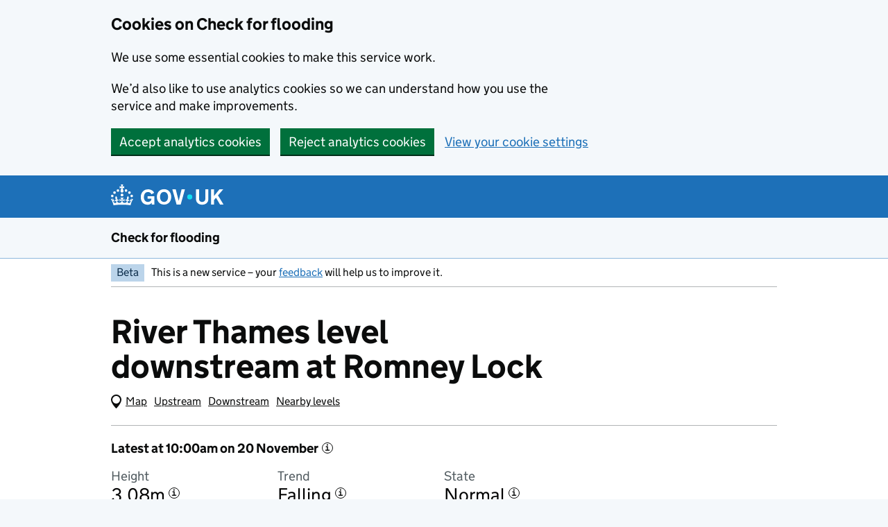

--- FILE ---
content_type: text/html; charset=utf-8
request_url: https://check-for-flooding.service.gov.uk/station/7169/downstream
body_size: 17924
content:
<!DOCTYPE html>
<html lang="en" class="govuk-template govuk-template--rebranded">
  <head>
    <meta charset="utf-8">
    <title>
  River Thames level downstream at Romney Lock - GOV.UK
</title>
    <meta name="viewport" content="width=device-width, initial-scale=1, viewport-fit=cover">
    <meta name="theme-color" content="#1d70b8">

    
      <link rel="icon" sizes="48x48" href="/assets/images/favicon.ico">
      <link rel="icon" sizes="any" href="/assets/images/favicon.svg" type="image/svg+xml">
      <link rel="mask-icon" href="/assets/images/govuk-icon-mask.svg" color="#1d70b8">
      <link rel="apple-touch-icon" href="/assets/images/govuk-icon-180.png">
      <link rel="manifest" href="/assets/manifest.json">
    

    
  <meta property="og:type" content="website" />
  <meta property="og:url" content="https://check-for-flooding.service.gov.uk/station/7169/downstream" />
  <meta property="og:title" content="River Thames level downstream at Romney Lock - GOV.UK" />
  <meta property="og:description" content="Check the latest recorded river level and recent 5-day trend at Romney Lock" />
  <meta name="description" content="Check the latest recorded river level and recent 5-day trend at Romney Lock" />
  <meta name="google-site-verification" content="y6LbLfoXyHHDG2k5BAGCzMw_f4l9Y4MdCsX5SELenE8" />
  <!-- Stage: production green -->
  <!-- Application version: 8.23.0 -->

  <link href="/assets/stylesheets/application.css" rel="stylesheet" />

 

  
    <link rel="canonical" href="https://check-for-flooding.service.gov.uk/station/7169/downstream"/>
  

  <meta name="theme-color" content="#1d70b8">
  <link rel="icon" sizes="48x48" href="/assets/rebrand/images/favicon.ico">
  <link rel="icon" sizes="any" href="/assets/rebrand/images/favicon.svg" type="image/svg+xml">
  <link rel="mask-icon" href="/assets/rebrand/images/govuk-icon-mask.svg" color="#1d70b8">
  <link rel="apple-touch-icon" href="/assets/rebrand/images/govuk-icon-180.png">
  <link rel="manifest" href="/assets/rebrand/manifest.json">
  <meta property="og:image" content="node_modules/assets/rebrand/images/govuk-opengraph-image.png">

  <script>
    if (window.location.hash === '#webchat' && window.matchMedia('(max-width: 640px)').matches) {
      document.body.classList.add('wc-hidden')
    }
  </script>

  <script src="/assets/javascripts/canvas-patch.js"></script>


    
  </head>
  <body class="govuk-template__body">
    <script>document.body.className += ' js-enabled' + ('noModule' in HTMLScriptElement.prototype ? ' govuk-frontend-supported' : '');</script>
    

    
      <a href="#main-content" class="govuk-skip-link" data-module="govuk-skip-link">Skip to main content</a>

    

    

<div id="webchat-skip-link-container"></div>

<div class="defra-cookie-banner" id="cookie-banner" role="region" aria-label="Cookies on Check for flooding">
  <div class="govuk-width-container">
    <div class="defra-cookie-banner__message" id="cookie-message">
      <div class="govuk-grid-row">
        <div class="govuk-grid-column-two-thirds">
          <h2 class="govuk-heading-m">Cookies on Check for flooding</h2>
          <p class="govuk-body">We use some essential cookies to make this service work.</p>
          <p class="govuk-body">We’d also like to use analytics cookies so we can understand how you use the service and make improvements.</p>
        </div>
      </div>
      <div class="defra-cookie-banner__button-group" id="cookie-buttons">
        <a href="/cookies" class="defra-cookie-banner__button-set" id="cookie-settings">View your cookie settings</a>
      </div>
    </div>
    <div class="defra-cookie-banner__confirmation" id="cookie-confirmation" style="display:none">
      <p>You’ve <span id="cookie-confirmation-type">accepted</span> analytics cookies. You can <a href="/cookies">change your cookie settings</a> at any time.</p>
      <button class="defra-cookie-banner__button-hide" id="cookie-hide" data-module="govuk-button">
        Hide this message
      </button>
    </div>
  </div>
</div>


  <header class="govuk-header" data-module="govuk-header">
  <div class="govuk-header__container govuk-width-container">
    <div class="govuk-header__logo">
      <a href="https://www.gov.uk/" class="govuk-header__link govuk-header__link--homepage">
        <svg
            focusable="false"
            role="img"
            xmlns="http://www.w3.org/2000/svg"
            viewBox="0 0 324 60"
            height="30"
            width="162"
            fill="currentcolor" class="govuk-header__logotype" aria-label="GOV.UK"
          ><title>GOV.UK</title>
            <g>
                <circle cx="20" cy="17.6" r="3.7"/>
                <circle cx="10.2" cy="23.5" r="3.7"/>
                <circle cx="3.7" cy="33.2" r="3.7"/>
                <circle cx="31.7" cy="30.6" r="3.7"/>
                <circle cx="43.3" cy="17.6" r="3.7"/>
                <circle cx="53.2" cy="23.5" r="3.7"/>
                <circle cx="59.7" cy="33.2" r="3.7"/>
                <circle cx="31.7" cy="30.6" r="3.7"/>
                <path d="M33.1,9.8c.2-.1.3-.3.5-.5l4.6,2.4v-6.8l-4.6,1.5c-.1-.2-.3-.3-.5-.5l1.9-5.9h-6.7l1.9,5.9c-.2.1-.3.3-.5.5l-4.6-1.5v6.8l4.6-2.4c.1.2.3.3.5.5l-2.6,8c-.9,2.8,1.2,5.7,4.1,5.7h0c3,0,5.1-2.9,4.1-5.7l-2.6-8ZM37,37.9s-3.4,3.8-4.1,6.1c2.2,0,4.2-.5,6.4-2.8l-.7,8.5c-2-2.8-4.4-4.1-5.7-3.8.1,3.1.5,6.7,5.8,7.2,3.7.3,6.7-1.5,7-3.8.4-2.6-2-4.3-3.7-1.6-1.4-4.5,2.4-6.1,4.9-3.2-1.9-4.5-1.8-7.7,2.4-10.9,3,4,2.6,7.3-1.2,11.1,2.4-1.3,6.2,0,4,4.6-1.2-2.8-3.7-2.2-4.2.2-.3,1.7.7,3.7,3,4.2,1.9.3,4.7-.9,7-5.9-1.3,0-2.4.7-3.9,1.7l2.4-8c.6,2.3,1.4,3.7,2.2,4.5.6-1.6.5-2.8,0-5.3l5,1.8c-2.6,3.6-5.2,8.7-7.3,17.5-7.4-1.1-15.7-1.7-24.5-1.7h0c-8.8,0-17.1.6-24.5,1.7-2.1-8.9-4.7-13.9-7.3-17.5l5-1.8c-.5,2.5-.6,3.7,0,5.3.8-.8,1.6-2.3,2.2-4.5l2.4,8c-1.5-1-2.6-1.7-3.9-1.7,2.3,5,5.2,6.2,7,5.9,2.3-.4,3.3-2.4,3-4.2-.5-2.4-3-3.1-4.2-.2-2.2-4.6,1.6-6,4-4.6-3.7-3.7-4.2-7.1-1.2-11.1,4.2,3.2,4.3,6.4,2.4,10.9,2.5-2.8,6.3-1.3,4.9,3.2-1.8-2.7-4.1-1-3.7,1.6.3,2.3,3.3,4.1,7,3.8,5.4-.5,5.7-4.2,5.8-7.2-1.3-.2-3.7,1-5.7,3.8l-.7-8.5c2.2,2.3,4.2,2.7,6.4,2.8-.7-2.3-4.1-6.1-4.1-6.1h10.6,0Z"/>
              </g>
            
              <circle class="govuk-logo-dot" cx="227" cy="36" r="7.3"/>
              <path d="M94.7,36.1c0,1.9.2,3.6.7,5.4.5,1.7,1.2,3.2,2.1,4.5.9,1.3,2.2,2.4,3.6,3.2,1.5.8,3.2,1.2,5.3,1.2s3.6-.3,4.9-.9c1.3-.6,2.3-1.4,3.1-2.3.8-.9,1.3-2,1.6-3,.3-1.1.5-2.1.5-3v-.4h-11v-6.6h19.5v24h-7.7v-5.4c-.5.8-1.2,1.6-2,2.3-.8.7-1.7,1.3-2.7,1.8-1,.5-2.1.9-3.3,1.2-1.2.3-2.5.4-3.8.4-3.2,0-6-.6-8.4-1.7-2.5-1.1-4.5-2.7-6.2-4.7-1.7-2-3-4.4-3.8-7.1-.9-2.7-1.3-5.6-1.3-8.7s.5-6,1.5-8.7,2.4-5.1,4.2-7.1c1.8-2,4-3.6,6.5-4.7s5.4-1.7,8.6-1.7,4,.2,5.9.7c1.8.5,3.5,1.1,5.1,2,1.5.9,2.9,1.9,4,3.2,1.2,1.2,2.1,2.6,2.8,4.1l-7.7,4.3c-.5-.9-1-1.8-1.6-2.6-.6-.8-1.3-1.5-2.2-2.1-.8-.6-1.7-1-2.8-1.4-1-.3-2.2-.5-3.5-.5-2,0-3.8.4-5.3,1.2s-2.7,1.9-3.6,3.2c-.9,1.3-1.7,2.8-2.1,4.6s-.7,3.5-.7,5.3v.3h0ZM152.9,13.7c3.2,0,6.1.6,8.7,1.7,2.6,1.2,4.7,2.7,6.5,4.7,1.8,2,3.1,4.4,4.1,7.1s1.4,5.6,1.4,8.7-.5,6-1.4,8.7c-.9,2.7-2.3,5.1-4.1,7.1s-4,3.6-6.5,4.7c-2.6,1.1-5.5,1.7-8.7,1.7s-6.1-.6-8.7-1.7c-2.6-1.1-4.7-2.7-6.5-4.7-1.8-2-3.1-4.4-4.1-7.1-.9-2.7-1.4-5.6-1.4-8.7s.5-6,1.4-8.7,2.3-5.1,4.1-7.1c1.8-2,4-3.6,6.5-4.7s5.4-1.7,8.7-1.7h0ZM152.9,50.4c1.9,0,3.6-.4,5-1.1,1.4-.7,2.7-1.7,3.6-3,1-1.3,1.7-2.8,2.2-4.5.5-1.7.8-3.6.8-5.7v-.2c0-2-.3-3.9-.8-5.7-.5-1.7-1.3-3.3-2.2-4.5-1-1.3-2.2-2.3-3.6-3-1.4-.7-3.1-1.1-5-1.1s-3.6.4-5,1.1c-1.5.7-2.7,1.7-3.6,3s-1.7,2.8-2.2,4.5c-.5,1.7-.8,3.6-.8,5.7v.2c0,2.1.3,4,.8,5.7.5,1.7,1.2,3.2,2.2,4.5,1,1.3,2.2,2.3,3.6,3,1.5.7,3.1,1.1,5,1.1ZM189.1,58l-12.3-44h9.8l8.4,32.9h.3l8.2-32.9h9.7l-12.3,44M262.9,50.4c1.3,0,2.5-.2,3.6-.6,1.1-.4,2-.9,2.8-1.7.8-.8,1.4-1.7,1.9-2.9.5-1.2.7-2.5.7-4.1V14h8.6v28.5c0,2.4-.4,4.6-1.3,6.6-.9,2-2.1,3.6-3.7,5-1.6,1.4-3.4,2.4-5.6,3.2-2.2.7-4.5,1.1-7.1,1.1s-4.9-.4-7.1-1.1c-2.2-.7-4-1.8-5.6-3.2s-2.8-3-3.7-5c-.9-2-1.3-4.1-1.3-6.6V14h8.7v27.2c0,1.6.2,2.9.7,4.1.5,1.2,1.1,2.1,1.9,2.9.8.8,1.7,1.3,2.8,1.7s2.3.6,3.6.6h0ZM288.5,14h8.7v19.1l15.5-19.1h10.8l-15.1,17.6,16.1,26.4h-10.2l-11.5-19.7-5.6,6.3v13.5h-8.7"/>
            
          </svg>
        
      </a>
    </div>
  
  </div>
</header>

  

  <section aria-label="Service information" 
class="govuk-service-navigation"
data-module="govuk-service-navigation"
>
    
  <div class="govuk-width-container">

    <div class="govuk-service-navigation__container">
      
      
        <span class="govuk-service-navigation__service-name">
          
            <a href="/" class="govuk-service-navigation__link">
              Check for flooding
            </a>
          
        </span>
      

      
      
      
    </div>

    </div>

  </section>





    
      <div class="govuk-width-container">
        


  <!-- If dummy warning data is being used -->
  

  <!-- If external http calls are being mocked -->
  

  <div class="govuk-phase-banner">
    <p class="govuk-phase-banner__content">
      <strong class="govuk-tag govuk-phase-banner__content__tag">
        Beta
      </strong>
      <span class="govuk-phase-banner__text">
        This is a new service – your <a class="govuk-link" href="https://defragroup.eu.qualtrics.com/jfe/form/SV_8uMAuaH3kbJl965?Source=https://check-for-flooding.service.gov.uk/station/7169/downstream">feedback</a> will help us to improve it.
      </span>
    </p>
  </div>


        <main class="govuk-main-wrapper" id="main-content">
          



<div class="govuk-grid-row">
  <div class="govuk-grid-column-two-thirds">
    <h1 class="govuk-heading-xl govuk-!-margin-bottom-0">
      River Thames level
      downstream at Romney Lock
    </h1>
  </div>
</div>

<div class="govuk-grid-row">
  <div class="govuk-grid-column-full">
    <nav class="defra-navbar defra-navbar--secondary" aria-label="Related levels">
      <div class="defra-navbar__inner">
        <span id="map-live"></span>
        <div class="defra-navbar__group">
          <ul class="defra-navbar__list">
            
              <li class="defra-navbar__item">
                <a href="/station/7169">Upstream</a>
              </li>
            
            
              <li class="defra-navbar__item">
                <a href="/station/7170">Downstream</a>
              </li>
            
              <li class="defra-navbar__item">
                <a href="/river-and-sea-levels/rloi/7169">Nearby levels</a>
            </li>
          </ul>
        </div>
      </div>
    </nav>
  </div>
</div>






  
  
    
      <div class="govuk-grid-row">
        <div class="govuk-grid-column-full">
          
          <div class="defra-flood-statistics defra-flood-statistics--border">
            <div class="govuk-!-margin-top-4" data-toggletip data-toggletip-label="More information about the latest reading" data-toggletip-content="We get readings more often as the risk of flooding increases.">
              <h2 class="govuk-heading-s govuk-!-margin-bottom-0">
                Latest at 10:00am on 20 November
              </h2>
            </div>
            <dl class="defra-flood-statistics__list" aria-label="Latest readings">
              <div class="defra-flood-statistics__item">
                <dt class="defra-flood-statistics__key">Height</dt>
                <dd class="defra-flood-statistics__value">
                  <span  data-toggletip data-toggletip-label="More information about the height" data-toggletip-content="This station measures height from a fixed point on or close to the riverbed. This point is 13.50m above sea level.">
                    
                      3.08m
                    
                </span>
                </dd>
              </div>
              
              <div class="defra-flood-statistics__item">
                <dt class="defra-flood-statistics__key">
                  Trend
                </dt>
                <dd class="defra-flood-statistics__value">
                  <span data-toggletip data-toggletip-label="More information about the trend" data-toggletip-content="The trend is based on the last 5 readings.">
                    Falling
                  </span>
                </dd>
              </div>
              
            
              
              <div class="defra-flood-statistics__item">
                <dt class="defra-flood-statistics__key">State</dt>
                <dd class="defra-flood-statistics__value">
                  <span data-toggletip data-toggletip-label="More information about the state" data-toggletip-content="There are 3 states: low, normal and high. The latest level is within the normal range. We calculate the normal range using an average of past measurements and other local factors.">
                    Normal
                    </span>
                </dd>
              </div>
              
            </dl>
            
            <p class="govuk-caption-s govuk-!-margin-top-3 govuk-!-margin-bottom-0">
              Normal range 2.78m to 4.10m
            </p>
            
          </div>
        </div>
      </div>

    

  






<div class="govuk-grid-row">
  <div class="govuk-grid-column-full">
    <div class="defra-line-chart govuk-!-margin-bottom-4">
      <h2 class="govuk-heading-s govuk-!-margin-top-4 govuk-!-margin-bottom-4">Height in metres over the last 5 days </h2>

      
      

      

      <div id="line-chart" class="defra-line-chart__container"></div>
      
      

      <!-- Button to download station data CSV -->
      <a href="/station-csv/7169/downstream" class="defra-button-secondary defra-button-secondary--icon govuk-!-margin-bottom-4" download>
        <span class="defra-button-secondary__icon">
          <svg focusable="false" aria-hidden="true" width="14" height="20" viewBox="0 0 14 20">
            <path d="M1.929 9L7 14.071 12.071 9M7 14.071V1M1 18h12" fill="none" stroke="currentColor" stroke-width="2"/>
          </svg>
        </span>
        <span class="defra-button-secondary__text">Download data CSV (12KB)</span>
      </a>      
    </div>
  </div>
</div>





<div class="govuk-grid-row">
  <div class="govuk-grid-column-full">
    <h2 class="govuk-heading-s govuk-!-margin-bottom-4"data-toggletip data-toggletip-label="More information about historical events" data-toggletip-content="Flooding might not happen again at the same historical levels if, for example, flood defences are now in place.">How levels here could affect nearby areas</h2>
    <div>
      
    </div>
    <dl class="defra-flood-impact-list govuk-!-margin-bottom-4" id="impact-list">
      
      <div class="defra-flood-impact-list__row " >
        <dt class="defra-flood-impact-list__key">
          
            5.71m
          
          
        </dt>
        
        <dd class="defra-flood-impact-list__value"   data-id="highest" data-level="5.71" data-name="Highest level on record">
          <div class="defra-flood-impact-list__container">
            Water reaches the highest level recorded at this measuring station (10 February 2014)
            
            <span class="defra-flood-impact-list__action" data-id="threshold-highest" data-level="5.71" data-name="Highest level on record" data-threshold-add></span>
            
          </div>
        </dd>
        
      </div>
      
      <div class="defra-flood-impact-list__row " >
        <dt class="defra-flood-impact-list__key">
          
            5.42m
          
          
        </dt>
        
        <dd class="defra-flood-impact-list__value"   data-id="warningThreshold" data-level="5.42" data-name="Possible flood warnings">
          <div class="defra-flood-impact-list__container">
            Property flooding is possible above this level
            
            <span class="defra-flood-impact-list__action" data-id="threshold-warningThreshold" data-level="5.42" data-name="Possible flood warnings" data-threshold-add></span>
            
          </div>
        </dd>
        
      </div>
      
      <div class="defra-flood-impact-list__row " >
        <dt class="defra-flood-impact-list__key">
          
            4.97m
          
          
        </dt>
        
        <dd class="defra-flood-impact-list__value"   data-id="alertThreshold" data-level="4.97" data-name="Possible flood alerts">
          <div class="defra-flood-impact-list__container">
            Low-lying land flooding possible above this level. One or more flood alerts may be issued.
            
            <span class="defra-flood-impact-list__action" data-id="threshold-alertThreshold" data-level="4.97" data-name="Possible flood alerts" data-threshold-add></span>
            
          </div>
        </dd>
        
      </div>
      
      <div class="defra-flood-impact-list__row " >
        <dt class="defra-flood-impact-list__key">
          
            4.10m
          
          
        </dt>
        
        <dd class="defra-flood-impact-list__value"   data-id="pc5" data-level="4.10" data-name="Top of normal range">
          <div class="defra-flood-impact-list__container">
            Top of normal range
            
            <span class="defra-flood-impact-list__action" data-id="threshold-pc5" data-level="4.10" data-name="Top of normal range" data-threshold-add></span>
            
          </div>
        </dd>
        
      </div>
      
      <div class="defra-flood-impact-list__row  defra-flood-impact-list__row--current " >
        <dt class="defra-flood-impact-list__key">
          
            3.08m
          
          
        </dt>
        
        <dd class="defra-flood-impact-list__value defra-flood-impact-list__value--latest"   data-id="latest" data-level="3.08" data-name="">
          <div class="defra-flood-impact-list__container">
            Latest level
            
          </div>
        </dd>
        
      </div>
      
    </dl>
  </div>
</div>

<p class="govuk-body-s govuk-!-margin-top-3 govuk-!-margin-bottom-0">Flooding might not happen again at the same historical levels. This may be because flood management schemes are now in place.</p>

<div class="govuk-grid-row">
  <div class="govuk-grid-column-full">
    <p class="govuk-text govuk-!-margin-top-3">
      <a href="/how-we-measure-river-sea-groundwater-levels">How we measure river, sea and groundwater levels</a>
    </p>
    <aside class="defra-context-footer">
    <div>
       <header class="govuk-heading-m">Contact Floodline for advice</header>
       <p>
          <strong>Floodline helpline</strong>
          <br>Telephone: 0345 988 1188
          <br>Textphone: 0345 602 6340
          <br>Open 24 hours a day, 7 days a week
          <br>
          <a href="https://gov.uk/call-charges">Find out more about call charges</a>
       </p>
       
       <p class="govuk-!-margin-bottom-0">
          <strong>Talk to a Floodline adviser over webchat</strong>
          <br>
          We're running webchat as a trial.
       </p>
       <div id="wc-availability" data-brand-id="1276" data-environment="UK1" data-channel-id="chat_8b55c03f-4982-4d17-836f-3c88aed8fc0b" data-audio-url="/assets/audio/notification.mp3">
          <p>Webchat is not supported with your browser</p>
       </div>
       
    </div>
 </aside>
    <div class="defra-related-items">
  <h2 class="govuk-heading-s" id="subsection-title">
    Related content
  </h2>
  <nav role="navigation" aria-labelledby="subsection-title">
    <ul class="govuk-list govuk-!-font-size-16">
      
      <li>
        <a class="govuk-link" href="https://www.gov.uk/get-flood-warnings">
          Get flood warnings by phone, text or email
        </a>
      </li>
      
      <li>
        <a class="govuk-link" href="https://www.gov.uk/prepare-for-flooding">
          Prepare for flooding
        </a>
      </li>
      <li>
        <a class="govuk-link" href="https://www.gov.uk/help-during-flood">
          What to do before or during a flood
        </a>
      </li>
      <li>
        <a class="govuk-link" href="https://www.gov.uk/after-flood">
          What to do after a flood
        </a>
      </li>
      
      <li>
        <a class="govuk-link" href=https://www.gov.uk/check-long-term-flood-risk>
          Check your long term flood risk
        </a>
      </li>
      
      <li>
        <a class="govuk-link" href="https://www.gov.uk/report-flood-cause">
          Report a flood
        </a>
      </li>
    </ul>
  </nav>
</div>
  </div>
</div>




        </main>
      </div>
    

    
  


  <footer class="govuk-footer">
  <div class="govuk-width-container">
    

  
  <svg
    focusable="false"
    role="presentation"
    xmlns="http://www.w3.org/2000/svg"
    viewBox="0 0 64 60"
    height="30"
    width="32"
    fill="currentcolor" class="govuk-footer__crown"
  >
    <g>
        <circle cx="20" cy="17.6" r="3.7"/>
        <circle cx="10.2" cy="23.5" r="3.7"/>
        <circle cx="3.7" cy="33.2" r="3.7"/>
        <circle cx="31.7" cy="30.6" r="3.7"/>
        <circle cx="43.3" cy="17.6" r="3.7"/>
        <circle cx="53.2" cy="23.5" r="3.7"/>
        <circle cx="59.7" cy="33.2" r="3.7"/>
        <circle cx="31.7" cy="30.6" r="3.7"/>
        <path d="M33.1,9.8c.2-.1.3-.3.5-.5l4.6,2.4v-6.8l-4.6,1.5c-.1-.2-.3-.3-.5-.5l1.9-5.9h-6.7l1.9,5.9c-.2.1-.3.3-.5.5l-4.6-1.5v6.8l4.6-2.4c.1.2.3.3.5.5l-2.6,8c-.9,2.8,1.2,5.7,4.1,5.7h0c3,0,5.1-2.9,4.1-5.7l-2.6-8ZM37,37.9s-3.4,3.8-4.1,6.1c2.2,0,4.2-.5,6.4-2.8l-.7,8.5c-2-2.8-4.4-4.1-5.7-3.8.1,3.1.5,6.7,5.8,7.2,3.7.3,6.7-1.5,7-3.8.4-2.6-2-4.3-3.7-1.6-1.4-4.5,2.4-6.1,4.9-3.2-1.9-4.5-1.8-7.7,2.4-10.9,3,4,2.6,7.3-1.2,11.1,2.4-1.3,6.2,0,4,4.6-1.2-2.8-3.7-2.2-4.2.2-.3,1.7.7,3.7,3,4.2,1.9.3,4.7-.9,7-5.9-1.3,0-2.4.7-3.9,1.7l2.4-8c.6,2.3,1.4,3.7,2.2,4.5.6-1.6.5-2.8,0-5.3l5,1.8c-2.6,3.6-5.2,8.7-7.3,17.5-7.4-1.1-15.7-1.7-24.5-1.7h0c-8.8,0-17.1.6-24.5,1.7-2.1-8.9-4.7-13.9-7.3-17.5l5-1.8c-.5,2.5-.6,3.7,0,5.3.8-.8,1.6-2.3,2.2-4.5l2.4,8c-1.5-1-2.6-1.7-3.9-1.7,2.3,5,5.2,6.2,7,5.9,2.3-.4,3.3-2.4,3-4.2-.5-2.4-3-3.1-4.2-.2-2.2-4.6,1.6-6,4-4.6-3.7-3.7-4.2-7.1-1.2-11.1,4.2,3.2,4.3,6.4,2.4,10.9,2.5-2.8,6.3-1.3,4.9,3.2-1.8-2.7-4.1-1-3.7,1.6.3,2.3,3.3,4.1,7,3.8,5.4-.5,5.7-4.2,5.8-7.2-1.3-.2-3.7,1-5.7,3.8l-.7-8.5c2.2,2.3,4.2,2.7,6.4,2.8-.7-2.3-4.1-6.1-4.1-6.1h10.6,0Z"/>
      </g>
    
  </svg>

    
    
    <div class="govuk-footer__meta">
      <div class="govuk-footer__meta-item govuk-footer__meta-item--grow">
        
        <h2 class="govuk-visually-hidden">Support links</h2>
        
        <ul class="govuk-footer__inline-list">
        
          <li class="govuk-footer__inline-list-item">
            <a class="govuk-footer__link" href="/accessibility-statement">
              Accessibility statement
            </a>
          </li>
        
          <li class="govuk-footer__inline-list-item">
            <a class="govuk-footer__link" href="/cookies">
              Cookies
            </a>
          </li>
        
          <li class="govuk-footer__inline-list-item">
            <a class="govuk-footer__link" href="/privacy-notice">
              Privacy notice
            </a>
          </li>
        
          <li class="govuk-footer__inline-list-item">
            <a class="govuk-footer__link" href="/terms-and-conditions">
              Terms and conditions
            </a>
          </li>
        
        </ul>
        
        
        <div class="govuk-footer__meta-custom">
          Built by the <a class="govuk-footer__link" href="https://www.gov.uk/government/organisations/environment-agency">Environment Agency</a>
        </div>
        
        
        <svg
          aria-hidden="true"
          focusable="false"
          class="govuk-footer__licence-logo"
          xmlns="http://www.w3.org/2000/svg"
          viewBox="0 0 483.2 195.7"
          height="17"
          width="41"
        >
          <path
            fill="currentColor"
            d="M421.5 142.8V.1l-50.7 32.3v161.1h112.4v-50.7zm-122.3-9.6A47.12 47.12 0 0 1 221 97.8c0-26 21.1-47.1 47.1-47.1 16.7 0 31.4 8.7 39.7 21.8l42.7-27.2A97.63 97.63 0 0 0 268.1 0c-36.5 0-68.3 20.1-85.1 49.7A98 98 0 0 0 97.8 0C43.9 0 0 43.9 0 97.8s43.9 97.8 97.8 97.8c36.5 0 68.3-20.1 85.1-49.7a97.76 97.76 0 0 0 149.6 25.4l19.4 22.2h3v-87.8h-80l24.3 27.5zM97.8 145c-26 0-47.1-21.1-47.1-47.1s21.1-47.1 47.1-47.1 47.2 21 47.2 47S123.8 145 97.8 145"
          />
        </svg>
        <span class="govuk-footer__licence-description">
        
          All content is available under the
          <a
            class="govuk-footer__link"
            href="https://www.nationalarchives.gov.uk/doc/open-government-licence/version/3/"
            rel="license"
          >Open Government Licence v3.0</a>, except where otherwise stated
        
        </span>
      </div>
      <div class="govuk-footer__meta-item">
        <a
          class="govuk-footer__link govuk-footer__copyright-logo"
          href="https://www.nationalarchives.gov.uk/information-management/re-using-public-sector-information/uk-government-licensing-framework/crown-copyright/"
        >
        
          © Crown copyright
        
        </a>
      </div>
    </div>
  </div>
</footer>



    



<script>
  window.flood = {}
  window.flood.model = {
  "station": {
    "id": 7169,
    "qualifier": "d",
    "direction": "downstream",
    "isDownstream": true,
    "isUpstream": false,
    "name": "Romney Lock",
    "river": "River Thames",
    "type": "m",
    "plotNegativeValues": false,
    "status": "active",
    "statusDate": null,
    "statusReason": "",
    "region": "Thames",
    "catchment": "Thames from Hurley to Teddington",
    "percentile5": "4.10",
    "percentile95": "2.78",
    "stageDatum": "13.50",
    "porMinValue": "2.54",
    "porMinDate": "2008-06-29T15:45:00.000Z",
    "porMaxValue": "5.71",
    "porMaxDate": "2014-02-10T23:00:00.000Z",
    "coordinates": "{\"type\":\"Point\",\"coordinates\":[-0.604111385,51.491878127]}",
    "isMulti": true,
    "isSingle": false,
    "isRiver": true,
    "isCoastal": false,
    "isGroundwater": false,
    "isClosed": false,
    "isActive": true,
    "isSuspended": false,
    "isUkCmf": false,
    "post_process": false,
    "subtract": null,
    "riverNavigation": {
      "river_id": "river-thames",
      "river_name": "River Thames",
      "river_qualified_name": "River Thames",
      "navigable": true,
      "view_rank": 1,
      "rank": "41",
      "rloi_id": 7169,
      "up": 7166,
      "up_station_type": "M",
      "down": 7170,
      "down_station_type": "S",
      "telemetry_id": "2698TH",
      "region": "Thames",
      "catchment": "Thames from Hurley to Teddington",
      "wiski_river_name": "River Thames",
      "agency_name": "Romney Lock",
      "external_name": "Romney Lock",
      "station_type": "M",
      "status": "Active",
      "qualifier": "d",
      "iswales": false,
      "value": "3.08",
      "value_timestamp": "2025-11-20T10:00:00.000Z",
      "value_erred": false,
      "trend": "falling",
      "percentile_5": "4.1",
      "percentile_95": "2.778",
      "centroid": "0101000020E610000099213666E154E3BF460BCBDCF5BE4940",
      "lon": -0.6041113849942575,
      "lat": 51.491878127234074,
      "day_total": null,
      "six_hr_total": null,
      "one_hr_total": null,
      "id": "747"
    },
    "trend": "falling",
    "hasPercentiles": true,
    "hasImpacts": false,
    "formattedPorMaxDate": "10/02/14",
    "thresholdPorMaxDate": "10 February 2014",
    "formattedStatusDate": "Invalid date",
    "formattedStatusTime": "Invalid date",
    "recentValue": {
      "ts": "2025-11-20T10:00Z",
      "_": 3.08,
      "err": false,
      "formattedTime": "10:00am",
      "latestDayFormatted": "20 November",
      "dateWhen": "today"
    },
    "stateInformation": "2.78m to 4.10m",
    "state": "Normal"
  },
  "id": 7169,
  "river": {
    "river_id": "river-thames",
    "river_name": "River Thames",
    "river_qualified_name": "River Thames",
    "navigable": true,
    "view_rank": 1,
    "rank": "41",
    "rloi_id": 7169,
    "up": 7166,
    "up_station_type": "M",
    "down": 7170,
    "down_station_type": "S",
    "telemetry_id": "2698TH",
    "region": "Thames",
    "catchment": "Thames from Hurley to Teddington",
    "wiski_river_name": "River Thames",
    "agency_name": "Romney Lock",
    "external_name": "Romney Lock",
    "station_type": "M",
    "status": "Active",
    "qualifier": "d",
    "iswales": false,
    "value": "3.08",
    "value_timestamp": "2025-11-20T10:00:00.000Z",
    "value_erred": false,
    "trend": "falling",
    "percentile_5": "4.1",
    "percentile_95": "2.778",
    "centroid": "0101000020E610000099213666E154E3BF460BCBDCF5BE4940",
    "lon": -0.6041113849942575,
    "lat": 51.491878127234074,
    "day_total": null,
    "six_hr_total": null,
    "one_hr_total": null,
    "id": "747"
  },
  "navigationLink": {
    "upstream": "7169",
    "downstream": "7170"
  },
  "feedback": false,
  "bingMaps": "Ak3YHoVXqd66lIuzEdjBrd1T84Jsb8ppa0SygbuSxC1qDpXVVoYcKo2s39qoBkji",
  "displayGetWarningsLink": true,
  "displayLongTermLink": true,
  "floodRiskUrl": "https://www.gov.uk/check-long-term-flood-risk",
  "trend": "falling",
  "banner": 0,
  "isSevereLinkRenedered": false,
  "isWarningLinkRendered": false,
  "isAlertLinkRendered": false,
  "telemetry": [
    {
      "ts": "2025-11-20T10:00Z",
      "_": 3.08,
      "err": false,
      "formattedTime": "10:00am",
      "latestDayFormatted": "20 November",
      "dateWhen": "today"
    },
    {
      "ts": "2025-11-20T09:45Z",
      "_": 3.083,
      "err": false
    },
    {
      "ts": "2025-11-20T09:30Z",
      "_": 3.085,
      "err": false
    },
    {
      "ts": "2025-11-20T09:15Z",
      "_": 3.086,
      "err": false
    },
    {
      "ts": "2025-11-20T09:00Z",
      "_": 3.09,
      "err": false
    },
    {
      "ts": "2025-11-20T08:45Z",
      "_": 3.09,
      "err": false
    },
    {
      "ts": "2025-11-20T08:30Z",
      "_": 3.098,
      "err": false
    },
    {
      "ts": "2025-11-20T08:15Z",
      "_": 3.097,
      "err": false
    },
    {
      "ts": "2025-11-20T08:00Z",
      "_": 3.097,
      "err": false
    },
    {
      "ts": "2025-11-20T07:45Z",
      "_": 3.101,
      "err": false
    },
    {
      "ts": "2025-11-20T07:30Z",
      "_": 3.096,
      "err": false
    },
    {
      "ts": "2025-11-20T07:15Z",
      "_": 3.1,
      "err": false
    },
    {
      "ts": "2025-11-20T07:00Z",
      "_": 3.098,
      "err": false
    },
    {
      "ts": "2025-11-20T06:45Z",
      "_": 3.1,
      "err": false
    },
    {
      "ts": "2025-11-20T06:30Z",
      "_": 3.104,
      "err": false
    },
    {
      "ts": "2025-11-20T06:15Z",
      "_": 3.105,
      "err": false
    },
    {
      "ts": "2025-11-20T06:00Z",
      "_": 3.1,
      "err": false
    },
    {
      "ts": "2025-11-20T05:45Z",
      "_": 3.105,
      "err": false
    },
    {
      "ts": "2025-11-20T05:30Z",
      "_": 3.102,
      "err": false
    },
    {
      "ts": "2025-11-20T05:15Z",
      "_": 3.102,
      "err": false
    },
    {
      "ts": "2025-11-20T05:00Z",
      "_": 3.104,
      "err": false
    },
    {
      "ts": "2025-11-20T04:45Z",
      "_": 3.1,
      "err": false
    },
    {
      "ts": "2025-11-20T04:30Z",
      "_": 3.104,
      "err": false
    },
    {
      "ts": "2025-11-20T04:15Z",
      "_": 3.101,
      "err": false
    },
    {
      "ts": "2025-11-20T04:00Z",
      "_": 3.103,
      "err": false
    },
    {
      "ts": "2025-11-20T03:45Z",
      "_": 3.106,
      "err": false
    },
    {
      "ts": "2025-11-20T03:30Z",
      "_": 3.102,
      "err": false
    },
    {
      "ts": "2025-11-20T03:15Z",
      "_": 3.1,
      "err": false
    },
    {
      "ts": "2025-11-20T03:00Z",
      "_": 3.102,
      "err": false
    },
    {
      "ts": "2025-11-20T02:45Z",
      "_": 3.099,
      "err": false
    },
    {
      "ts": "2025-11-20T02:30Z",
      "_": 3.1,
      "err": false
    },
    {
      "ts": "2025-11-20T02:15Z",
      "_": 3.101,
      "err": false
    },
    {
      "ts": "2025-11-20T02:00Z",
      "_": 3.096,
      "err": false
    },
    {
      "ts": "2025-11-20T01:45Z",
      "_": 3.099,
      "err": false
    },
    {
      "ts": "2025-11-20T01:30Z",
      "_": 3.098,
      "err": false
    },
    {
      "ts": "2025-11-20T01:15Z",
      "_": 3.099,
      "err": false
    },
    {
      "ts": "2025-11-20T01:00Z",
      "_": 3.095,
      "err": false
    },
    {
      "ts": "2025-11-20T00:45Z",
      "_": 3.096,
      "err": false
    },
    {
      "ts": "2025-11-20T00:30Z",
      "_": 3.093,
      "err": false
    },
    {
      "ts": "2025-11-20T00:15Z",
      "_": 3.092,
      "err": false
    },
    {
      "ts": "2025-11-20T00:00Z",
      "_": 3.092,
      "err": false
    },
    {
      "ts": "2025-11-19T23:45Z",
      "_": 3.095,
      "err": false
    },
    {
      "ts": "2025-11-19T23:30Z",
      "_": 3.093,
      "err": false
    },
    {
      "ts": "2025-11-19T23:15Z",
      "_": 3.091,
      "err": false
    },
    {
      "ts": "2025-11-19T23:00Z",
      "_": 3.086,
      "err": false
    },
    {
      "ts": "2025-11-19T22:45Z",
      "_": 3.085,
      "err": false
    },
    {
      "ts": "2025-11-19T22:30Z",
      "_": 3.085,
      "err": false
    },
    {
      "ts": "2025-11-19T22:15Z",
      "_": 3.083,
      "err": false
    },
    {
      "ts": "2025-11-19T22:00Z",
      "_": 3.081,
      "err": false
    },
    {
      "ts": "2025-11-19T21:45Z",
      "_": 3.076,
      "err": false
    },
    {
      "ts": "2025-11-19T21:30Z",
      "_": 3.076,
      "err": false
    },
    {
      "ts": "2025-11-19T21:15Z",
      "_": 3.075,
      "err": false
    },
    {
      "ts": "2025-11-19T21:00Z",
      "_": 3.07,
      "err": false
    },
    {
      "ts": "2025-11-19T20:45Z",
      "_": 3.067,
      "err": false
    },
    {
      "ts": "2025-11-19T20:30Z",
      "_": 3.066,
      "err": false
    },
    {
      "ts": "2025-11-19T20:15Z",
      "_": 3.06,
      "err": false
    },
    {
      "ts": "2025-11-19T20:00Z",
      "_": 3.062,
      "err": false
    },
    {
      "ts": "2025-11-19T19:45Z",
      "_": 3.058,
      "err": false
    },
    {
      "ts": "2025-11-19T19:30Z",
      "_": 3.06,
      "err": false
    },
    {
      "ts": "2025-11-19T19:15Z",
      "_": 3.059,
      "err": false
    },
    {
      "ts": "2025-11-19T19:00Z",
      "_": 3.059,
      "err": false
    },
    {
      "ts": "2025-11-19T18:45Z",
      "_": 3.054,
      "err": false
    },
    {
      "ts": "2025-11-19T18:30Z",
      "_": 3.053,
      "err": false
    },
    {
      "ts": "2025-11-19T18:15Z",
      "_": 3.049,
      "err": false
    },
    {
      "ts": "2025-11-19T18:00Z",
      "_": 3.045,
      "err": false
    },
    {
      "ts": "2025-11-19T17:45Z",
      "_": 3.038,
      "err": false
    },
    {
      "ts": "2025-11-19T17:30Z",
      "_": 3.033,
      "err": false
    },
    {
      "ts": "2025-11-19T17:15Z",
      "_": 3.028,
      "err": false
    },
    {
      "ts": "2025-11-19T17:00Z",
      "_": 3.021,
      "err": false
    },
    {
      "ts": "2025-11-19T16:45Z",
      "_": 3.012,
      "err": false
    },
    {
      "ts": "2025-11-19T16:30Z",
      "_": 3.016,
      "err": false
    },
    {
      "ts": "2025-11-19T16:15Z",
      "_": 2.999,
      "err": false
    },
    {
      "ts": "2025-11-19T16:00Z",
      "_": 2.986,
      "err": false
    },
    {
      "ts": "2025-11-19T15:45Z",
      "_": 2.992,
      "err": false
    },
    {
      "ts": "2025-11-19T15:30Z",
      "_": 2.996,
      "err": false
    },
    {
      "ts": "2025-11-19T15:15Z",
      "_": 2.997,
      "err": false
    },
    {
      "ts": "2025-11-19T15:00Z",
      "_": 2.927,
      "err": false
    },
    {
      "ts": "2025-11-19T14:45Z",
      "_": 2.987,
      "err": false
    },
    {
      "ts": "2025-11-19T14:30Z",
      "_": 2.982,
      "err": false
    },
    {
      "ts": "2025-11-19T14:15Z",
      "_": 3.001,
      "err": false
    },
    {
      "ts": "2025-11-19T14:00Z",
      "_": 2.924,
      "err": false
    },
    {
      "ts": "2025-11-19T13:45Z",
      "_": 2.98,
      "err": false
    },
    {
      "ts": "2025-11-19T13:30Z",
      "_": 2.973,
      "err": false
    },
    {
      "ts": "2025-11-19T13:15Z",
      "_": 2.961,
      "err": false
    },
    {
      "ts": "2025-11-19T13:00Z",
      "_": 2.956,
      "err": false
    },
    {
      "ts": "2025-11-19T12:45Z",
      "_": 2.971,
      "err": false
    },
    {
      "ts": "2025-11-19T12:30Z",
      "_": 2.958,
      "err": false
    },
    {
      "ts": "2025-11-19T12:15Z",
      "_": 2.961,
      "err": false
    },
    {
      "ts": "2025-11-19T12:00Z",
      "_": 2.956,
      "err": false
    },
    {
      "ts": "2025-11-19T11:45Z",
      "_": 2.958,
      "err": false
    },
    {
      "ts": "2025-11-19T11:30Z",
      "_": 2.954,
      "err": false
    },
    {
      "ts": "2025-11-19T11:15Z",
      "_": 2.955,
      "err": false
    },
    {
      "ts": "2025-11-19T11:00Z",
      "_": 2.95,
      "err": false
    },
    {
      "ts": "2025-11-19T10:45Z",
      "_": 2.945,
      "err": false
    },
    {
      "ts": "2025-11-19T10:30Z",
      "_": 2.948,
      "err": false
    },
    {
      "ts": "2025-11-19T10:15Z",
      "_": 2.946,
      "err": false
    },
    {
      "ts": "2025-11-19T10:00Z",
      "_": 2.946,
      "err": false
    },
    {
      "ts": "2025-11-19T09:45Z",
      "_": 2.946,
      "err": false
    },
    {
      "ts": "2025-11-19T09:30Z",
      "_": 2.943,
      "err": false
    },
    {
      "ts": "2025-11-19T09:15Z",
      "_": 2.945,
      "err": false
    },
    {
      "ts": "2025-11-19T09:00Z",
      "_": 2.927,
      "err": false
    },
    {
      "ts": "2025-11-19T08:45Z",
      "_": 2.852,
      "err": false
    },
    {
      "ts": "2025-11-19T08:30Z",
      "_": 2.912,
      "err": false
    },
    {
      "ts": "2025-11-19T08:15Z",
      "_": 2.907,
      "err": false
    },
    {
      "ts": "2025-11-19T08:00Z",
      "_": 2.899,
      "err": false
    },
    {
      "ts": "2025-11-19T07:45Z",
      "_": 2.895,
      "err": false
    },
    {
      "ts": "2025-11-19T07:30Z",
      "_": 2.89,
      "err": false
    },
    {
      "ts": "2025-11-19T07:15Z",
      "_": 2.884,
      "err": false
    },
    {
      "ts": "2025-11-19T07:00Z",
      "_": 2.879,
      "err": false
    },
    {
      "ts": "2025-11-19T06:45Z",
      "_": 2.875,
      "err": false
    },
    {
      "ts": "2025-11-19T06:30Z",
      "_": 2.872,
      "err": false
    },
    {
      "ts": "2025-11-19T06:15Z",
      "_": 2.871,
      "err": false
    },
    {
      "ts": "2025-11-19T06:00Z",
      "_": 2.868,
      "err": false
    },
    {
      "ts": "2025-11-19T05:45Z",
      "_": 2.866,
      "err": false
    },
    {
      "ts": "2025-11-19T05:30Z",
      "_": 2.864,
      "err": false
    },
    {
      "ts": "2025-11-19T05:15Z",
      "_": 2.859,
      "err": false
    },
    {
      "ts": "2025-11-19T05:00Z",
      "_": 2.858,
      "err": false
    },
    {
      "ts": "2025-11-19T04:45Z",
      "_": 2.856,
      "err": false
    },
    {
      "ts": "2025-11-19T04:30Z",
      "_": 2.855,
      "err": false
    },
    {
      "ts": "2025-11-19T04:15Z",
      "_": 2.854,
      "err": false
    },
    {
      "ts": "2025-11-19T04:00Z",
      "_": 2.853,
      "err": false
    },
    {
      "ts": "2025-11-19T03:45Z",
      "_": 2.855,
      "err": false
    },
    {
      "ts": "2025-11-19T03:30Z",
      "_": 2.856,
      "err": false
    },
    {
      "ts": "2025-11-19T03:15Z",
      "_": 2.856,
      "err": false
    },
    {
      "ts": "2025-11-19T03:00Z",
      "_": 2.866,
      "err": false
    },
    {
      "ts": "2025-11-19T02:45Z",
      "_": 2.866,
      "err": false
    },
    {
      "ts": "2025-11-19T02:30Z",
      "_": 2.87,
      "err": false
    },
    {
      "ts": "2025-11-19T02:15Z",
      "_": 2.872,
      "err": false
    },
    {
      "ts": "2025-11-19T02:00Z",
      "_": 2.881,
      "err": false
    },
    {
      "ts": "2025-11-19T01:45Z",
      "_": 2.89,
      "err": false
    },
    {
      "ts": "2025-11-19T01:30Z",
      "_": 2.894,
      "err": false
    },
    {
      "ts": "2025-11-19T01:15Z",
      "_": 2.901,
      "err": false
    },
    {
      "ts": "2025-11-19T01:00Z",
      "_": 2.908,
      "err": false
    },
    {
      "ts": "2025-11-19T00:45Z",
      "_": 2.916,
      "err": false
    },
    {
      "ts": "2025-11-19T00:30Z",
      "_": 2.924,
      "err": false
    },
    {
      "ts": "2025-11-19T00:15Z",
      "_": 2.936,
      "err": false
    },
    {
      "ts": "2025-11-19T00:00Z",
      "_": 2.939,
      "err": false
    },
    {
      "ts": "2025-11-18T23:45Z",
      "_": 2.946,
      "err": false
    },
    {
      "ts": "2025-11-18T23:30Z",
      "_": 2.946,
      "err": false
    },
    {
      "ts": "2025-11-18T23:15Z",
      "_": 2.952,
      "err": false
    },
    {
      "ts": "2025-11-18T23:00Z",
      "_": 2.96,
      "err": false
    },
    {
      "ts": "2025-11-18T22:45Z",
      "_": 2.964,
      "err": false
    },
    {
      "ts": "2025-11-18T22:30Z",
      "_": 2.97,
      "err": false
    },
    {
      "ts": "2025-11-18T22:15Z",
      "_": 2.974,
      "err": false
    },
    {
      "ts": "2025-11-18T22:00Z",
      "_": 2.981,
      "err": false
    },
    {
      "ts": "2025-11-18T21:45Z",
      "_": 2.984,
      "err": false
    },
    {
      "ts": "2025-11-18T21:30Z",
      "_": 2.99,
      "err": false
    },
    {
      "ts": "2025-11-18T21:15Z",
      "_": 2.997,
      "err": false
    },
    {
      "ts": "2025-11-18T21:00Z",
      "_": 3,
      "err": false
    },
    {
      "ts": "2025-11-18T20:45Z",
      "_": 3.007,
      "err": false
    },
    {
      "ts": "2025-11-18T20:30Z",
      "_": 3.014,
      "err": false
    },
    {
      "ts": "2025-11-18T20:15Z",
      "_": 3.018,
      "err": false
    },
    {
      "ts": "2025-11-18T20:00Z",
      "_": 3.025,
      "err": false
    },
    {
      "ts": "2025-11-18T19:45Z",
      "_": 3.033,
      "err": false
    },
    {
      "ts": "2025-11-18T19:30Z",
      "_": 3.037,
      "err": false
    },
    {
      "ts": "2025-11-18T19:15Z",
      "_": 3.041,
      "err": false
    },
    {
      "ts": "2025-11-18T19:00Z",
      "_": 3.049,
      "err": false
    },
    {
      "ts": "2025-11-18T18:45Z",
      "_": 3.055,
      "err": false
    },
    {
      "ts": "2025-11-18T18:30Z",
      "_": 3.056,
      "err": false
    },
    {
      "ts": "2025-11-18T18:15Z",
      "_": 3.059,
      "err": false
    },
    {
      "ts": "2025-11-18T18:00Z",
      "_": 3.062,
      "err": false
    },
    {
      "ts": "2025-11-18T17:45Z",
      "_": 3.074,
      "err": false
    },
    {
      "ts": "2025-11-18T17:30Z",
      "_": 3.071,
      "err": false
    },
    {
      "ts": "2025-11-18T17:15Z",
      "_": 3.071,
      "err": false
    },
    {
      "ts": "2025-11-18T17:00Z",
      "_": 3.078,
      "err": false
    },
    {
      "ts": "2025-11-18T16:45Z",
      "_": 3.08,
      "err": false
    },
    {
      "ts": "2025-11-18T16:30Z",
      "_": 3.083,
      "err": false
    },
    {
      "ts": "2025-11-18T16:15Z",
      "_": 3.084,
      "err": false
    },
    {
      "ts": "2025-11-18T16:00Z",
      "_": 3.087,
      "err": false
    },
    {
      "ts": "2025-11-18T15:45Z",
      "_": 3.086,
      "err": false
    },
    {
      "ts": "2025-11-18T15:30Z",
      "_": 3.089,
      "err": false
    },
    {
      "ts": "2025-11-18T15:15Z",
      "_": 3.089,
      "err": false
    },
    {
      "ts": "2025-11-18T15:00Z",
      "_": 3.093,
      "err": false
    },
    {
      "ts": "2025-11-18T14:45Z",
      "_": 3.093,
      "err": false
    },
    {
      "ts": "2025-11-18T14:30Z",
      "_": 3.093,
      "err": false
    },
    {
      "ts": "2025-11-18T14:15Z",
      "_": 3.092,
      "err": false
    },
    {
      "ts": "2025-11-18T14:00Z",
      "_": 3.097,
      "err": false
    },
    {
      "ts": "2025-11-18T13:45Z",
      "_": 3.096,
      "err": false
    },
    {
      "ts": "2025-11-18T13:30Z",
      "_": 3.093,
      "err": false
    },
    {
      "ts": "2025-11-18T13:15Z",
      "_": 3.096,
      "err": false
    },
    {
      "ts": "2025-11-18T13:00Z",
      "_": 3.1,
      "err": false
    },
    {
      "ts": "2025-11-18T12:45Z",
      "_": 3.112,
      "err": false
    },
    {
      "ts": "2025-11-18T12:30Z",
      "_": 3.121,
      "err": false
    },
    {
      "ts": "2025-11-18T12:15Z",
      "_": 3.129,
      "err": false
    },
    {
      "ts": "2025-11-18T12:00Z",
      "_": 3.138,
      "err": false
    },
    {
      "ts": "2025-11-18T11:45Z",
      "_": 3.142,
      "err": false
    },
    {
      "ts": "2025-11-18T11:30Z",
      "_": 3.146,
      "err": false
    },
    {
      "ts": "2025-11-18T11:15Z",
      "_": 3.153,
      "err": false
    },
    {
      "ts": "2025-11-18T11:00Z",
      "_": 3.158,
      "err": false
    },
    {
      "ts": "2025-11-18T10:45Z",
      "_": 3.155,
      "err": false
    },
    {
      "ts": "2025-11-18T10:30Z",
      "_": 3.158,
      "err": false
    },
    {
      "ts": "2025-11-18T10:15Z",
      "_": 3.164,
      "err": false
    },
    {
      "ts": "2025-11-18T10:00Z",
      "_": 3.167,
      "err": false
    },
    {
      "ts": "2025-11-18T09:45Z",
      "_": 3.168,
      "err": false
    },
    {
      "ts": "2025-11-18T09:30Z",
      "_": 3.176,
      "err": false
    },
    {
      "ts": "2025-11-18T09:15Z",
      "_": 3.167,
      "err": false
    },
    {
      "ts": "2025-11-18T09:00Z",
      "_": 3.172,
      "err": false
    },
    {
      "ts": "2025-11-18T08:45Z",
      "_": 3.17,
      "err": false
    },
    {
      "ts": "2025-11-18T08:30Z",
      "_": 3.176,
      "err": false
    },
    {
      "ts": "2025-11-18T08:15Z",
      "_": 3.174,
      "err": false
    },
    {
      "ts": "2025-11-18T08:00Z",
      "_": 3.177,
      "err": false
    },
    {
      "ts": "2025-11-18T07:45Z",
      "_": 3.18,
      "err": false
    },
    {
      "ts": "2025-11-18T07:30Z",
      "_": 3.181,
      "err": false
    },
    {
      "ts": "2025-11-18T07:15Z",
      "_": 3.181,
      "err": false
    },
    {
      "ts": "2025-11-18T07:00Z",
      "_": 3.185,
      "err": false
    },
    {
      "ts": "2025-11-18T06:45Z",
      "_": 3.188,
      "err": false
    },
    {
      "ts": "2025-11-18T06:30Z",
      "_": 3.185,
      "err": false
    },
    {
      "ts": "2025-11-18T06:15Z",
      "_": 3.187,
      "err": false
    },
    {
      "ts": "2025-11-18T06:00Z",
      "_": 3.191,
      "err": false
    },
    {
      "ts": "2025-11-18T05:45Z",
      "_": 3.186,
      "err": false
    },
    {
      "ts": "2025-11-18T05:30Z",
      "_": 3.187,
      "err": false
    },
    {
      "ts": "2025-11-18T05:15Z",
      "_": 3.188,
      "err": false
    },
    {
      "ts": "2025-11-18T05:00Z",
      "_": 3.187,
      "err": false
    },
    {
      "ts": "2025-11-18T04:45Z",
      "_": 3.186,
      "err": false
    },
    {
      "ts": "2025-11-18T04:30Z",
      "_": 3.189,
      "err": false
    },
    {
      "ts": "2025-11-18T04:15Z",
      "_": 3.188,
      "err": false
    },
    {
      "ts": "2025-11-18T04:00Z",
      "_": 3.193,
      "err": false
    },
    {
      "ts": "2025-11-18T03:45Z",
      "_": 3.192,
      "err": false
    },
    {
      "ts": "2025-11-18T03:30Z",
      "_": 3.196,
      "err": false
    },
    {
      "ts": "2025-11-18T03:15Z",
      "_": 3.195,
      "err": false
    },
    {
      "ts": "2025-11-18T03:00Z",
      "_": 3.197,
      "err": false
    },
    {
      "ts": "2025-11-18T02:45Z",
      "_": 3.196,
      "err": false
    },
    {
      "ts": "2025-11-18T02:30Z",
      "_": 3.197,
      "err": false
    },
    {
      "ts": "2025-11-18T02:15Z",
      "_": 3.2,
      "err": false
    },
    {
      "ts": "2025-11-18T02:00Z",
      "_": 3.199,
      "err": false
    },
    {
      "ts": "2025-11-18T01:45Z",
      "_": 3.198,
      "err": false
    },
    {
      "ts": "2025-11-18T01:30Z",
      "_": 3.197,
      "err": false
    },
    {
      "ts": "2025-11-18T01:15Z",
      "_": 3.196,
      "err": false
    },
    {
      "ts": "2025-11-18T01:00Z",
      "_": 3.185,
      "err": false
    },
    {
      "ts": "2025-11-18T00:45Z",
      "_": 3.187,
      "err": false
    },
    {
      "ts": "2025-11-18T00:30Z",
      "_": 3.187,
      "err": false
    },
    {
      "ts": "2025-11-18T00:15Z",
      "_": 3.186,
      "err": false
    },
    {
      "ts": "2025-11-18T00:00Z",
      "_": 3.188,
      "err": false
    },
    {
      "ts": "2025-11-17T23:45Z",
      "_": 3.188,
      "err": false
    },
    {
      "ts": "2025-11-17T23:30Z",
      "_": 3.187,
      "err": false
    },
    {
      "ts": "2025-11-17T23:15Z",
      "_": 3.182,
      "err": false
    },
    {
      "ts": "2025-11-17T23:00Z",
      "_": 3.182,
      "err": false
    },
    {
      "ts": "2025-11-17T22:45Z",
      "_": 3.184,
      "err": false
    },
    {
      "ts": "2025-11-17T22:30Z",
      "_": 3.184,
      "err": false
    },
    {
      "ts": "2025-11-17T22:15Z",
      "_": 3.177,
      "err": false
    },
    {
      "ts": "2025-11-17T22:00Z",
      "_": 3.223,
      "err": false
    },
    {
      "ts": "2025-11-17T21:45Z",
      "_": 3.228,
      "err": false
    },
    {
      "ts": "2025-11-17T21:30Z",
      "_": 3.227,
      "err": false
    },
    {
      "ts": "2025-11-17T21:15Z",
      "_": 3.222,
      "err": false
    },
    {
      "ts": "2025-11-17T21:00Z",
      "_": 3.222,
      "err": false
    },
    {
      "ts": "2025-11-17T20:45Z",
      "_": 3.224,
      "err": false
    },
    {
      "ts": "2025-11-17T20:30Z",
      "_": 3.223,
      "err": false
    },
    {
      "ts": "2025-11-17T20:15Z",
      "_": 3.221,
      "err": false
    },
    {
      "ts": "2025-11-17T20:00Z",
      "_": 3.216,
      "err": false
    },
    {
      "ts": "2025-11-17T19:45Z",
      "_": 3.215,
      "err": false
    },
    {
      "ts": "2025-11-17T19:30Z",
      "_": 3.215,
      "err": false
    },
    {
      "ts": "2025-11-17T19:15Z",
      "_": 3.214,
      "err": false
    },
    {
      "ts": "2025-11-17T19:00Z",
      "_": 3.213,
      "err": false
    },
    {
      "ts": "2025-11-17T18:45Z",
      "_": 3.209,
      "err": false
    },
    {
      "ts": "2025-11-17T18:30Z",
      "_": 3.207,
      "err": false
    },
    {
      "ts": "2025-11-17T18:15Z",
      "_": 3.2,
      "err": false
    },
    {
      "ts": "2025-11-17T18:00Z",
      "_": 3.202,
      "err": false
    },
    {
      "ts": "2025-11-17T17:45Z",
      "_": 3.199,
      "err": false
    },
    {
      "ts": "2025-11-17T17:30Z",
      "_": 3.197,
      "err": false
    },
    {
      "ts": "2025-11-17T17:15Z",
      "_": 3.196,
      "err": false
    },
    {
      "ts": "2025-11-17T17:00Z",
      "_": 3.192,
      "err": false
    },
    {
      "ts": "2025-11-17T16:45Z",
      "_": 3.197,
      "err": false
    },
    {
      "ts": "2025-11-17T16:30Z",
      "_": 3.188,
      "err": false
    },
    {
      "ts": "2025-11-17T16:15Z",
      "_": 3.186,
      "err": false
    },
    {
      "ts": "2025-11-17T16:00Z",
      "_": 3.205,
      "err": false
    },
    {
      "ts": "2025-11-17T15:45Z",
      "_": 3.178,
      "err": false
    },
    {
      "ts": "2025-11-17T15:30Z",
      "_": 3.133,
      "err": false
    },
    {
      "ts": "2025-11-17T15:15Z",
      "_": 3.206,
      "err": false
    },
    {
      "ts": "2025-11-17T15:00Z",
      "_": 3.202,
      "err": false
    },
    {
      "ts": "2025-11-17T14:45Z",
      "_": 3.195,
      "err": false
    },
    {
      "ts": "2025-11-17T14:30Z",
      "_": 3.189,
      "err": false
    },
    {
      "ts": "2025-11-17T14:15Z",
      "_": 3.183,
      "err": false
    },
    {
      "ts": "2025-11-17T14:00Z",
      "_": 3.182,
      "err": false
    },
    {
      "ts": "2025-11-17T13:45Z",
      "_": 3.175,
      "err": false
    },
    {
      "ts": "2025-11-17T13:30Z",
      "_": 3.166,
      "err": false
    },
    {
      "ts": "2025-11-17T13:15Z",
      "_": 3.166,
      "err": false
    },
    {
      "ts": "2025-11-17T13:00Z",
      "_": 3.173,
      "err": false
    },
    {
      "ts": "2025-11-17T12:45Z",
      "_": 3.177,
      "err": false
    },
    {
      "ts": "2025-11-17T12:30Z",
      "_": 3.162,
      "err": false
    },
    {
      "ts": "2025-11-17T12:15Z",
      "_": 3.143,
      "err": false
    },
    {
      "ts": "2025-11-17T12:00Z",
      "_": 3.139,
      "err": false
    },
    {
      "ts": "2025-11-17T11:45Z",
      "_": 3.14,
      "err": false
    },
    {
      "ts": "2025-11-17T11:30Z",
      "_": 3.131,
      "err": false
    },
    {
      "ts": "2025-11-17T11:15Z",
      "_": 3.127,
      "err": false
    },
    {
      "ts": "2025-11-17T11:00Z",
      "_": 3.119,
      "err": false
    },
    {
      "ts": "2025-11-17T10:45Z",
      "_": 3.123,
      "err": false
    },
    {
      "ts": "2025-11-17T10:30Z",
      "_": 3.114,
      "err": false
    },
    {
      "ts": "2025-11-17T10:15Z",
      "_": 3.134,
      "err": false
    },
    {
      "ts": "2025-11-17T10:00Z",
      "_": 3.097,
      "err": false
    },
    {
      "ts": "2025-11-17T09:45Z",
      "_": 3.113,
      "err": false
    },
    {
      "ts": "2025-11-17T09:30Z",
      "_": 3.11,
      "err": false
    },
    {
      "ts": "2025-11-17T09:15Z",
      "_": 3.104,
      "err": false
    },
    {
      "ts": "2025-11-17T09:00Z",
      "_": 3.095,
      "err": false
    },
    {
      "ts": "2025-11-17T08:45Z",
      "_": 3.087,
      "err": false
    },
    {
      "ts": "2025-11-17T08:30Z",
      "_": 3.082,
      "err": false
    },
    {
      "ts": "2025-11-17T08:15Z",
      "_": 3.078,
      "err": false
    },
    {
      "ts": "2025-11-17T08:00Z",
      "_": 3.073,
      "err": false
    },
    {
      "ts": "2025-11-17T07:45Z",
      "_": 3.068,
      "err": false
    },
    {
      "ts": "2025-11-17T07:30Z",
      "_": 3.063,
      "err": false
    },
    {
      "ts": "2025-11-17T07:15Z",
      "_": 3.059,
      "err": false
    },
    {
      "ts": "2025-11-17T07:00Z",
      "_": 3.056,
      "err": false
    },
    {
      "ts": "2025-11-17T06:45Z",
      "_": 3.05,
      "err": false
    },
    {
      "ts": "2025-11-17T06:30Z",
      "_": 3.048,
      "err": false
    },
    {
      "ts": "2025-11-17T06:15Z",
      "_": 3.042,
      "err": false
    },
    {
      "ts": "2025-11-17T06:15Z",
      "_": 3.042,
      "err": false
    },
    {
      "ts": "2025-11-17T06:00Z",
      "_": 3.037,
      "err": false
    },
    {
      "ts": "2025-11-17T06:00Z",
      "_": 3.037,
      "err": false
    },
    {
      "ts": "2025-11-17T05:45Z",
      "_": 3.034,
      "err": false
    },
    {
      "ts": "2025-11-17T05:45Z",
      "_": 3.034,
      "err": false
    },
    {
      "ts": "2025-11-17T05:30Z",
      "_": 3.129,
      "err": false
    },
    {
      "ts": "2025-11-17T05:15Z",
      "_": 3.217,
      "err": false
    },
    {
      "ts": "2025-11-17T05:00Z",
      "_": 3.22,
      "err": false
    },
    {
      "ts": "2025-11-17T04:45Z",
      "_": 3.226,
      "err": false
    },
    {
      "ts": "2025-11-17T04:30Z",
      "_": 3.226,
      "err": false
    },
    {
      "ts": "2025-11-17T04:15Z",
      "_": 3.223,
      "err": false
    },
    {
      "ts": "2025-11-17T04:00Z",
      "_": 3.225,
      "err": false
    },
    {
      "ts": "2025-11-17T03:45Z",
      "_": 3.23,
      "err": false
    },
    {
      "ts": "2025-11-17T03:30Z",
      "_": 3.227,
      "err": false
    },
    {
      "ts": "2025-11-17T03:15Z",
      "_": 3.227,
      "err": false
    },
    {
      "ts": "2025-11-17T03:00Z",
      "_": 3.229,
      "err": false
    },
    {
      "ts": "2025-11-17T02:45Z",
      "_": 3.228,
      "err": false
    },
    {
      "ts": "2025-11-17T02:30Z",
      "_": 3.228,
      "err": false
    },
    {
      "ts": "2025-11-17T02:15Z",
      "_": 3.23,
      "err": false
    },
    {
      "ts": "2025-11-17T02:00Z",
      "_": 3.23,
      "err": false
    },
    {
      "ts": "2025-11-17T01:45Z",
      "_": 3.232,
      "err": false
    },
    {
      "ts": "2025-11-17T01:30Z",
      "_": 3.231,
      "err": false
    },
    {
      "ts": "2025-11-17T01:15Z",
      "_": 3.23,
      "err": false
    },
    {
      "ts": "2025-11-17T01:00Z",
      "_": 3.226,
      "err": false
    },
    {
      "ts": "2025-11-17T00:45Z",
      "_": 3.229,
      "err": false
    },
    {
      "ts": "2025-11-17T00:30Z",
      "_": 3.233,
      "err": false
    },
    {
      "ts": "2025-11-17T00:15Z",
      "_": 3.231,
      "err": false
    },
    {
      "ts": "2025-11-17T00:00Z",
      "_": 3.234,
      "err": false
    },
    {
      "ts": "2025-11-16T23:45Z",
      "_": 3.235,
      "err": false
    },
    {
      "ts": "2025-11-16T23:30Z",
      "_": 3.237,
      "err": false
    },
    {
      "ts": "2025-11-16T23:15Z",
      "_": 3.24,
      "err": false
    },
    {
      "ts": "2025-11-16T23:00Z",
      "_": 3.239,
      "err": false
    },
    {
      "ts": "2025-11-16T22:45Z",
      "_": 3.241,
      "err": false
    },
    {
      "ts": "2025-11-16T22:30Z",
      "_": 3.244,
      "err": false
    },
    {
      "ts": "2025-11-16T22:15Z",
      "_": 3.242,
      "err": false
    },
    {
      "ts": "2025-11-16T22:00Z",
      "_": 3.243,
      "err": false
    },
    {
      "ts": "2025-11-16T21:45Z",
      "_": 3.246,
      "err": false
    },
    {
      "ts": "2025-11-16T21:30Z",
      "_": 3.249,
      "err": false
    },
    {
      "ts": "2025-11-16T21:15Z",
      "_": 3.249,
      "err": false
    },
    {
      "ts": "2025-11-16T21:00Z",
      "_": 3.249,
      "err": false
    },
    {
      "ts": "2025-11-16T20:45Z",
      "_": 3.25,
      "err": false
    },
    {
      "ts": "2025-11-16T20:30Z",
      "_": 3.251,
      "err": false
    },
    {
      "ts": "2025-11-16T20:15Z",
      "_": 3.251,
      "err": false
    },
    {
      "ts": "2025-11-16T20:00Z",
      "_": 3.282,
      "err": false
    },
    {
      "ts": "2025-11-16T19:45Z",
      "_": 3.284,
      "err": false
    },
    {
      "ts": "2025-11-16T19:30Z",
      "_": 3.289,
      "err": false
    },
    {
      "ts": "2025-11-16T19:15Z",
      "_": 3.295,
      "err": false
    },
    {
      "ts": "2025-11-16T19:00Z",
      "_": 3.295,
      "err": false
    },
    {
      "ts": "2025-11-16T18:45Z",
      "_": 3.294,
      "err": false
    },
    {
      "ts": "2025-11-16T18:30Z",
      "_": 3.292,
      "err": false
    },
    {
      "ts": "2025-11-16T18:15Z",
      "_": 3.289,
      "err": false
    },
    {
      "ts": "2025-11-16T18:00Z",
      "_": 3.292,
      "err": false
    },
    {
      "ts": "2025-11-16T17:45Z",
      "_": 3.295,
      "err": false
    },
    {
      "ts": "2025-11-16T17:30Z",
      "_": 3.29,
      "err": false
    },
    {
      "ts": "2025-11-16T17:15Z",
      "_": 3.289,
      "err": false
    },
    {
      "ts": "2025-11-16T17:00Z",
      "_": 3.29,
      "err": false
    },
    {
      "ts": "2025-11-16T16:45Z",
      "_": 3.294,
      "err": false
    },
    {
      "ts": "2025-11-16T16:30Z",
      "_": 3.297,
      "err": false
    },
    {
      "ts": "2025-11-16T16:15Z",
      "_": 3.295,
      "err": false
    },
    {
      "ts": "2025-11-16T16:00Z",
      "_": 3.297,
      "err": false
    },
    {
      "ts": "2025-11-16T15:45Z",
      "_": 3.294,
      "err": false
    },
    {
      "ts": "2025-11-16T15:30Z",
      "_": 3.297,
      "err": false
    },
    {
      "ts": "2025-11-16T15:15Z",
      "_": 3.304,
      "err": false
    },
    {
      "ts": "2025-11-16T15:00Z",
      "_": 3.306,
      "err": false
    },
    {
      "ts": "2025-11-16T14:45Z",
      "_": 3.318,
      "err": false
    },
    {
      "ts": "2025-11-16T14:30Z",
      "_": 3.321,
      "err": false
    },
    {
      "ts": "2025-11-16T14:15Z",
      "_": 3.318,
      "err": false
    },
    {
      "ts": "2025-11-16T14:00Z",
      "_": 3.312,
      "err": false
    },
    {
      "ts": "2025-11-16T13:45Z",
      "_": 3.309,
      "err": false
    },
    {
      "ts": "2025-11-16T13:30Z",
      "_": 3.294,
      "err": false
    },
    {
      "ts": "2025-11-16T13:15Z",
      "_": 3.28,
      "err": false
    },
    {
      "ts": "2025-11-16T13:00Z",
      "_": 3.283,
      "err": false
    },
    {
      "ts": "2025-11-16T12:45Z",
      "_": 3.314,
      "err": false
    },
    {
      "ts": "2025-11-16T12:30Z",
      "_": 3.343,
      "err": false
    },
    {
      "ts": "2025-11-16T12:15Z",
      "_": 3.28,
      "err": false
    },
    {
      "ts": "2025-11-16T12:00Z",
      "_": 3.228,
      "err": false
    },
    {
      "ts": "2025-11-16T11:45Z",
      "_": 3.25,
      "err": false
    },
    {
      "ts": "2025-11-16T11:30Z",
      "_": 3.173,
      "err": false
    },
    {
      "ts": "2025-11-16T11:15Z",
      "_": 3.165,
      "err": false
    },
    {
      "ts": "2025-11-16T11:00Z",
      "_": 3.151,
      "err": false
    },
    {
      "ts": "2025-11-16T10:45Z",
      "_": 3.147,
      "err": false
    },
    {
      "ts": "2025-11-16T10:30Z",
      "_": 3.14,
      "err": false
    },
    {
      "ts": "2025-11-16T10:15Z",
      "_": 3.14,
      "err": false
    },
    {
      "ts": "2025-11-16T10:00Z",
      "_": 3.125,
      "err": false
    },
    {
      "ts": "2025-11-16T09:45Z",
      "_": 3.079,
      "err": false
    },
    {
      "ts": "2025-11-16T09:30Z",
      "_": 3.05,
      "err": false
    },
    {
      "ts": "2025-11-16T09:15Z",
      "_": 3.119,
      "err": false
    },
    {
      "ts": "2025-11-16T09:00Z",
      "_": 3.117,
      "err": false
    },
    {
      "ts": "2025-11-16T08:45Z",
      "_": 3.12,
      "err": false
    },
    {
      "ts": "2025-11-16T08:30Z",
      "_": 3.11,
      "err": false
    },
    {
      "ts": "2025-11-16T08:15Z",
      "_": 3.125,
      "err": false
    },
    {
      "ts": "2025-11-16T08:00Z",
      "_": 3.101,
      "err": false
    },
    {
      "ts": "2025-11-16T07:45Z",
      "_": 3.106,
      "err": false
    },
    {
      "ts": "2025-11-16T07:30Z",
      "_": 3.099,
      "err": false
    },
    {
      "ts": "2025-11-16T07:15Z",
      "_": 3.093,
      "err": false
    },
    {
      "ts": "2025-11-16T07:00Z",
      "_": 3.09,
      "err": false
    },
    {
      "ts": "2025-11-16T06:45Z",
      "_": 3.089,
      "err": false
    },
    {
      "ts": "2025-11-16T06:30Z",
      "_": 3.086,
      "err": false
    },
    {
      "ts": "2025-11-16T06:15Z",
      "_": 3.084,
      "err": false
    },
    {
      "ts": "2025-11-16T06:00Z",
      "_": 3.08,
      "err": false
    },
    {
      "ts": "2025-11-16T05:45Z",
      "_": 3.081,
      "err": false
    },
    {
      "ts": "2025-11-16T05:30Z",
      "_": 3.081,
      "err": false
    },
    {
      "ts": "2025-11-16T05:15Z",
      "_": 3.08,
      "err": false
    },
    {
      "ts": "2025-11-16T05:00Z",
      "_": 3.081,
      "err": false
    },
    {
      "ts": "2025-11-16T04:45Z",
      "_": 3.08,
      "err": false
    },
    {
      "ts": "2025-11-16T04:30Z",
      "_": 3.08,
      "err": false
    },
    {
      "ts": "2025-11-16T04:15Z",
      "_": 3.078,
      "err": false
    },
    {
      "ts": "2025-11-16T04:00Z",
      "_": 3.078,
      "err": false
    },
    {
      "ts": "2025-11-16T03:45Z",
      "_": 3.074,
      "err": false
    },
    {
      "ts": "2025-11-16T03:30Z",
      "_": 3.075,
      "err": false
    },
    {
      "ts": "2025-11-16T03:15Z",
      "_": 3.076,
      "err": false
    },
    {
      "ts": "2025-11-16T03:00Z",
      "_": 3.076,
      "err": false
    },
    {
      "ts": "2025-11-16T02:45Z",
      "_": 3.076,
      "err": false
    },
    {
      "ts": "2025-11-16T02:30Z",
      "_": 3.077,
      "err": false
    },
    {
      "ts": "2025-11-16T02:15Z",
      "_": 3.076,
      "err": false
    },
    {
      "ts": "2025-11-16T02:00Z",
      "_": 3.073,
      "err": false
    },
    {
      "ts": "2025-11-16T01:45Z",
      "_": 3.075,
      "err": false
    },
    {
      "ts": "2025-11-16T01:30Z",
      "_": 3.072,
      "err": false
    },
    {
      "ts": "2025-11-16T01:15Z",
      "_": 3.074,
      "err": false
    },
    {
      "ts": "2025-11-16T01:00Z",
      "_": 3.074,
      "err": false
    },
    {
      "ts": "2025-11-16T00:45Z",
      "_": 3.073,
      "err": false
    },
    {
      "ts": "2025-11-16T00:30Z",
      "_": 3.072,
      "err": false
    },
    {
      "ts": "2025-11-16T00:15Z",
      "_": 3.074,
      "err": false
    },
    {
      "ts": "2025-11-16T00:00Z",
      "_": 3.074,
      "err": false
    },
    {
      "ts": "2025-11-15T23:45Z",
      "_": 3.074,
      "err": false
    },
    {
      "ts": "2025-11-15T23:30Z",
      "_": 3.072,
      "err": false
    },
    {
      "ts": "2025-11-15T23:15Z",
      "_": 3.074,
      "err": false
    },
    {
      "ts": "2025-11-15T23:00Z",
      "_": 3.073,
      "err": false
    },
    {
      "ts": "2025-11-15T22:45Z",
      "_": 3.075,
      "err": false
    },
    {
      "ts": "2025-11-15T22:30Z",
      "_": 3.073,
      "err": false
    },
    {
      "ts": "2025-11-15T22:15Z",
      "_": 3.069,
      "err": false
    },
    {
      "ts": "2025-11-15T22:00Z",
      "_": 3.069,
      "err": false
    },
    {
      "ts": "2025-11-15T21:45Z",
      "_": 3.063,
      "err": false
    },
    {
      "ts": "2025-11-15T21:30Z",
      "_": 3.061,
      "err": false
    },
    {
      "ts": "2025-11-15T21:15Z",
      "_": 3.061,
      "err": false
    },
    {
      "ts": "2025-11-15T21:00Z",
      "_": 3.061,
      "err": false
    },
    {
      "ts": "2025-11-15T20:45Z",
      "_": 3.059,
      "err": false
    },
    {
      "ts": "2025-11-15T20:30Z",
      "_": 3.056,
      "err": false
    },
    {
      "ts": "2025-11-15T20:15Z",
      "_": 3.055,
      "err": false
    },
    {
      "ts": "2025-11-15T20:00Z",
      "_": 3.055,
      "err": false
    },
    {
      "ts": "2025-11-15T19:45Z",
      "_": 3.05,
      "err": false
    },
    {
      "ts": "2025-11-15T19:30Z",
      "_": 3.048,
      "err": false
    },
    {
      "ts": "2025-11-15T19:15Z",
      "_": 3.039,
      "err": false
    },
    {
      "ts": "2025-11-15T19:00Z",
      "_": 3.04,
      "err": false
    },
    {
      "ts": "2025-11-15T18:45Z",
      "_": 3.033,
      "err": false
    },
    {
      "ts": "2025-11-15T18:30Z",
      "_": 3.025,
      "err": false
    },
    {
      "ts": "2025-11-15T18:15Z",
      "_": 3.016,
      "err": false
    },
    {
      "ts": "2025-11-15T18:00Z",
      "_": 3.011,
      "err": false
    },
    {
      "ts": "2025-11-15T17:45Z",
      "_": 3.001,
      "err": false
    },
    {
      "ts": "2025-11-15T17:30Z",
      "_": 2.993,
      "err": false
    },
    {
      "ts": "2025-11-15T17:15Z",
      "_": 2.983,
      "err": false
    },
    {
      "ts": "2025-11-15T17:00Z",
      "_": 2.987,
      "err": false
    },
    {
      "ts": "2025-11-15T16:45Z",
      "_": 2.888,
      "err": false
    },
    {
      "ts": "2025-11-15T16:30Z",
      "_": 2.936,
      "err": false
    },
    {
      "ts": "2025-11-15T16:15Z",
      "_": 2.913,
      "err": false
    },
    {
      "ts": "2025-11-15T16:00Z",
      "_": 2.904,
      "err": false
    },
    {
      "ts": "2025-11-15T15:45Z",
      "_": 2.911,
      "err": false
    },
    {
      "ts": "2025-11-15T15:30Z",
      "_": 2.925,
      "err": false
    },
    {
      "ts": "2025-11-15T15:15Z",
      "_": 2.961,
      "err": false
    },
    {
      "ts": "2025-11-15T15:00Z",
      "_": 2.958,
      "err": false
    },
    {
      "ts": "2025-11-15T14:45Z",
      "_": 2.951,
      "err": false
    },
    {
      "ts": "2025-11-15T14:30Z",
      "_": 2.954,
      "err": false
    },
    {
      "ts": "2025-11-15T14:15Z",
      "_": 2.949,
      "err": false
    },
    {
      "ts": "2025-11-15T14:00Z",
      "_": 2.951,
      "err": false
    },
    {
      "ts": "2025-11-15T13:45Z",
      "_": 2.948,
      "err": false
    },
    {
      "ts": "2025-11-15T13:30Z",
      "_": 2.946,
      "err": false
    },
    {
      "ts": "2025-11-15T13:15Z",
      "_": 2.943,
      "err": false
    },
    {
      "ts": "2025-11-15T13:00Z",
      "_": 2.943,
      "err": false
    },
    {
      "ts": "2025-11-15T12:45Z",
      "_": 2.95,
      "err": false
    },
    {
      "ts": "2025-11-15T12:30Z",
      "_": 2.953,
      "err": false
    },
    {
      "ts": "2025-11-15T12:15Z",
      "_": 2.958,
      "err": false
    },
    {
      "ts": "2025-11-15T12:00Z",
      "_": 2.963,
      "err": false
    },
    {
      "ts": "2025-11-15T11:45Z",
      "_": 2.971,
      "err": false
    },
    {
      "ts": "2025-11-15T11:30Z",
      "_": 2.977,
      "err": false
    },
    {
      "ts": "2025-11-15T11:15Z",
      "_": 2.976,
      "err": false
    },
    {
      "ts": "2025-11-15T11:00Z",
      "_": 2.983,
      "err": false
    },
    {
      "ts": "2025-11-15T10:45Z",
      "_": 2.983,
      "err": false
    },
    {
      "ts": "2025-11-15T10:30Z",
      "_": 2.987,
      "err": false
    }
  ],
  "catchments": [],
  "date": "2025-11-20T10:21:22.608Z",
  "status": "active",
  "outOfDate": false,
  "porMaxValueIsProvisional": false,
  "warningsAlerts": {},
  "readings": 482,
  "recentValue": {
    "ts": "2025-11-20T10:00Z",
    "_": 3.08,
    "err": false,
    "formattedTime": "10:00am",
    "latestDayFormatted": "20 November",
    "dateWhen": "today"
  },
  "recentValueBelowZero": false,
  "hasNegativeValues": false,
  "dataOverHourOld": false,
  "centre": "-0.604111385,51.491878127",
  "pageTitle": "River Thames level downstream at Romney Lock",
  "postTitle": "Latest river level information for the River Thames at Romney Lock downstream",
  "metaDescription": "Check the latest recorded river level and recent 5-day trend at Romney Lock",
  "imtdThresholds": {
    "alert": "4.97",
    "warning": {
      "station_threshold_id": "902561",
      "station_id": "7169",
      "fwis_code": "061FWF23XMhead",
      "fwis_type": "W",
      "direction": "d",
      "value": "5.42",
      "threshold_type": "FW RES FW",
      "rloi_id": 7169,
      "river_name": "River Thames",
      "agency_name": "Romney Lock",
      "status": "Active",
      "iswales": false,
      "latest_level": "3.08",
      "threshold_value": "5.42",
      "value_timestamp": "2025-11-20T10:00:00.000Z",
      "ta_name": null,
      "severity_value": null
    }
  },
  "chartThreshold": [
    {
      "id": "pc5",
      "description": "Top of normal range",
      "shortname": "Top of normal range",
      "value": "4.10"
    }
  ],
  "infoHeight": "This station measures height from a fixed point on or close to the riverbed. This point is 13.50m above sea level.",
  "infoState": "There are 3 states: low, normal and high. The latest level is within the normal range. We calculate the normal range using an average of past measurements and other local factors.",
  "infoTrend": "The trend is based on the last 5 readings.",
  "thresholds": [
    {
      "level": "5.71",
      "values": [
        {
          "id": "highest",
          "value": "5.71",
          "description": "Water reaches the highest level recorded at this measuring station (10 February 2014)",
          "shortname": "Highest level on record"
        }
      ],
      "isLatest": false,
      "type": "",
      "isExceeded": false
    },
    {
      "level": "5.42",
      "values": [
        {
          "id": "warningThreshold",
          "description": "Property flooding is possible above this level",
          "shortname": "Possible flood warnings",
          "value": "5.42"
        }
      ],
      "isLatest": false,
      "type": "",
      "isExceeded": false
    },
    {
      "level": "4.97",
      "values": [
        {
          "id": "alertThreshold",
          "description": "Low-lying land flooding possible above this level. One or more flood alerts may be issued.",
          "shortname": "Possible flood alerts",
          "value": "4.97"
        }
      ],
      "isLatest": false,
      "type": "",
      "isExceeded": false
    },
    {
      "level": "4.10",
      "values": [
        {
          "id": "pc5",
          "description": "Top of normal range",
          "shortname": "Top of normal range",
          "value": "4.10"
        }
      ],
      "isLatest": false,
      "type": "",
      "isExceeded": false
    },
    {
      "level": "3.08",
      "values": [
        {
          "id": "latest",
          "value": "3.08",
          "description": "Latest level",
          "shortname": ""
        }
      ],
      "isLatest": true,
      "type": "",
      "isExceeded": true
    }
  ],
  "isUpstream": false,
  "isDownstream": true,
  "metaCanonical": "/station/7169/downstream",
  "liveServiceUrl": "/station/7169?direction=d",
  "zoom": 14,
  "telemetryRefined": {
    "type": "river",
    "latestDateTime": "2025-11-20T10:00Z",
    "dataStartDateTime": "2025-11-15T10:00:00Z",
    "dataEndDateTime": "2025-11-20T10:21:22Z",
    "forecast": [],
    "observed": [
      {
        "dateTime": "2025-11-20T10:00Z",
        "value": 3.08
      },
      {
        "dateTime": "2025-11-20T09:45Z",
        "value": 3.083
      },
      {
        "dateTime": "2025-11-20T09:30Z",
        "value": 3.085
      },
      {
        "dateTime": "2025-11-20T09:15Z",
        "value": 3.086
      },
      {
        "dateTime": "2025-11-20T09:00Z",
        "value": 3.09
      },
      {
        "dateTime": "2025-11-20T08:45Z",
        "value": 3.09
      },
      {
        "dateTime": "2025-11-20T08:30Z",
        "value": 3.098
      },
      {
        "dateTime": "2025-11-20T08:15Z",
        "value": 3.097
      },
      {
        "dateTime": "2025-11-20T08:00Z",
        "value": 3.097
      },
      {
        "dateTime": "2025-11-20T07:45Z",
        "value": 3.101
      },
      {
        "dateTime": "2025-11-20T07:30Z",
        "value": 3.096
      },
      {
        "dateTime": "2025-11-20T07:15Z",
        "value": 3.1
      },
      {
        "dateTime": "2025-11-20T07:00Z",
        "value": 3.098
      },
      {
        "dateTime": "2025-11-20T06:45Z",
        "value": 3.1
      },
      {
        "dateTime": "2025-11-20T06:30Z",
        "value": 3.104
      },
      {
        "dateTime": "2025-11-20T06:15Z",
        "value": 3.105
      },
      {
        "dateTime": "2025-11-20T06:00Z",
        "value": 3.1
      },
      {
        "dateTime": "2025-11-20T05:45Z",
        "value": 3.105
      },
      {
        "dateTime": "2025-11-20T05:30Z",
        "value": 3.102
      },
      {
        "dateTime": "2025-11-20T05:15Z",
        "value": 3.102
      },
      {
        "dateTime": "2025-11-20T05:00Z",
        "value": 3.104
      },
      {
        "dateTime": "2025-11-20T04:45Z",
        "value": 3.1
      },
      {
        "dateTime": "2025-11-20T04:30Z",
        "value": 3.104
      },
      {
        "dateTime": "2025-11-20T04:15Z",
        "value": 3.101
      },
      {
        "dateTime": "2025-11-20T04:00Z",
        "value": 3.103
      },
      {
        "dateTime": "2025-11-20T03:45Z",
        "value": 3.106
      },
      {
        "dateTime": "2025-11-20T03:30Z",
        "value": 3.102
      },
      {
        "dateTime": "2025-11-20T03:15Z",
        "value": 3.1
      },
      {
        "dateTime": "2025-11-20T03:00Z",
        "value": 3.102
      },
      {
        "dateTime": "2025-11-20T02:45Z",
        "value": 3.099
      },
      {
        "dateTime": "2025-11-20T02:30Z",
        "value": 3.1
      },
      {
        "dateTime": "2025-11-20T02:15Z",
        "value": 3.101
      },
      {
        "dateTime": "2025-11-20T02:00Z",
        "value": 3.096
      },
      {
        "dateTime": "2025-11-20T01:45Z",
        "value": 3.099
      },
      {
        "dateTime": "2025-11-20T01:30Z",
        "value": 3.098
      },
      {
        "dateTime": "2025-11-20T01:15Z",
        "value": 3.099
      },
      {
        "dateTime": "2025-11-20T01:00Z",
        "value": 3.095
      },
      {
        "dateTime": "2025-11-20T00:45Z",
        "value": 3.096
      },
      {
        "dateTime": "2025-11-20T00:30Z",
        "value": 3.093
      },
      {
        "dateTime": "2025-11-20T00:15Z",
        "value": 3.092
      },
      {
        "dateTime": "2025-11-20T00:00Z",
        "value": 3.092
      },
      {
        "dateTime": "2025-11-19T23:45Z",
        "value": 3.095
      },
      {
        "dateTime": "2025-11-19T23:30Z",
        "value": 3.093
      },
      {
        "dateTime": "2025-11-19T23:15Z",
        "value": 3.091
      },
      {
        "dateTime": "2025-11-19T23:00Z",
        "value": 3.086
      },
      {
        "dateTime": "2025-11-19T22:45Z",
        "value": 3.085
      },
      {
        "dateTime": "2025-11-19T22:30Z",
        "value": 3.085
      },
      {
        "dateTime": "2025-11-19T22:15Z",
        "value": 3.083
      },
      {
        "dateTime": "2025-11-19T22:00Z",
        "value": 3.081
      },
      {
        "dateTime": "2025-11-19T21:45Z",
        "value": 3.076
      },
      {
        "dateTime": "2025-11-19T21:30Z",
        "value": 3.076
      },
      {
        "dateTime": "2025-11-19T21:15Z",
        "value": 3.075
      },
      {
        "dateTime": "2025-11-19T21:00Z",
        "value": 3.07
      },
      {
        "dateTime": "2025-11-19T20:45Z",
        "value": 3.067
      },
      {
        "dateTime": "2025-11-19T20:30Z",
        "value": 3.066
      },
      {
        "dateTime": "2025-11-19T20:15Z",
        "value": 3.06
      },
      {
        "dateTime": "2025-11-19T20:00Z",
        "value": 3.062
      },
      {
        "dateTime": "2025-11-19T19:45Z",
        "value": 3.058
      },
      {
        "dateTime": "2025-11-19T19:30Z",
        "value": 3.06
      },
      {
        "dateTime": "2025-11-19T19:15Z",
        "value": 3.059
      },
      {
        "dateTime": "2025-11-19T19:00Z",
        "value": 3.059
      },
      {
        "dateTime": "2025-11-19T18:45Z",
        "value": 3.054
      },
      {
        "dateTime": "2025-11-19T18:30Z",
        "value": 3.053
      },
      {
        "dateTime": "2025-11-19T18:15Z",
        "value": 3.049
      },
      {
        "dateTime": "2025-11-19T18:00Z",
        "value": 3.045
      },
      {
        "dateTime": "2025-11-19T17:45Z",
        "value": 3.038
      },
      {
        "dateTime": "2025-11-19T17:30Z",
        "value": 3.033
      },
      {
        "dateTime": "2025-11-19T17:15Z",
        "value": 3.028
      },
      {
        "dateTime": "2025-11-19T17:00Z",
        "value": 3.021
      },
      {
        "dateTime": "2025-11-19T16:45Z",
        "value": 3.012
      },
      {
        "dateTime": "2025-11-19T16:30Z",
        "value": 3.016
      },
      {
        "dateTime": "2025-11-19T16:15Z",
        "value": 2.999
      },
      {
        "dateTime": "2025-11-19T16:00Z",
        "value": 2.986
      },
      {
        "dateTime": "2025-11-19T15:45Z",
        "value": 2.992
      },
      {
        "dateTime": "2025-11-19T15:30Z",
        "value": 2.996
      },
      {
        "dateTime": "2025-11-19T15:15Z",
        "value": 2.997
      },
      {
        "dateTime": "2025-11-19T15:00Z",
        "value": 2.927
      },
      {
        "dateTime": "2025-11-19T14:45Z",
        "value": 2.987
      },
      {
        "dateTime": "2025-11-19T14:30Z",
        "value": 2.982
      },
      {
        "dateTime": "2025-11-19T14:15Z",
        "value": 3.001
      },
      {
        "dateTime": "2025-11-19T14:00Z",
        "value": 2.924
      },
      {
        "dateTime": "2025-11-19T13:45Z",
        "value": 2.98
      },
      {
        "dateTime": "2025-11-19T13:30Z",
        "value": 2.973
      },
      {
        "dateTime": "2025-11-19T13:15Z",
        "value": 2.961
      },
      {
        "dateTime": "2025-11-19T13:00Z",
        "value": 2.956
      },
      {
        "dateTime": "2025-11-19T12:45Z",
        "value": 2.971
      },
      {
        "dateTime": "2025-11-19T12:30Z",
        "value": 2.958
      },
      {
        "dateTime": "2025-11-19T12:15Z",
        "value": 2.961
      },
      {
        "dateTime": "2025-11-19T12:00Z",
        "value": 2.956
      },
      {
        "dateTime": "2025-11-19T11:45Z",
        "value": 2.958
      },
      {
        "dateTime": "2025-11-19T11:30Z",
        "value": 2.954
      },
      {
        "dateTime": "2025-11-19T11:15Z",
        "value": 2.955
      },
      {
        "dateTime": "2025-11-19T11:00Z",
        "value": 2.95
      },
      {
        "dateTime": "2025-11-19T10:45Z",
        "value": 2.945
      },
      {
        "dateTime": "2025-11-19T10:30Z",
        "value": 2.948
      },
      {
        "dateTime": "2025-11-19T10:15Z",
        "value": 2.946
      },
      {
        "dateTime": "2025-11-19T10:00Z",
        "value": 2.946
      },
      {
        "dateTime": "2025-11-19T09:45Z",
        "value": 2.946
      },
      {
        "dateTime": "2025-11-19T09:30Z",
        "value": 2.943
      },
      {
        "dateTime": "2025-11-19T09:15Z",
        "value": 2.945
      },
      {
        "dateTime": "2025-11-19T09:00Z",
        "value": 2.927
      },
      {
        "dateTime": "2025-11-19T08:45Z",
        "value": 2.852
      },
      {
        "dateTime": "2025-11-19T08:30Z",
        "value": 2.912
      },
      {
        "dateTime": "2025-11-19T08:15Z",
        "value": 2.907
      },
      {
        "dateTime": "2025-11-19T08:00Z",
        "value": 2.899
      },
      {
        "dateTime": "2025-11-19T07:45Z",
        "value": 2.895
      },
      {
        "dateTime": "2025-11-19T07:30Z",
        "value": 2.89
      },
      {
        "dateTime": "2025-11-19T07:15Z",
        "value": 2.884
      },
      {
        "dateTime": "2025-11-19T07:00Z",
        "value": 2.879
      },
      {
        "dateTime": "2025-11-19T06:45Z",
        "value": 2.875
      },
      {
        "dateTime": "2025-11-19T06:30Z",
        "value": 2.872
      },
      {
        "dateTime": "2025-11-19T06:15Z",
        "value": 2.871
      },
      {
        "dateTime": "2025-11-19T06:00Z",
        "value": 2.868
      },
      {
        "dateTime": "2025-11-19T05:45Z",
        "value": 2.866
      },
      {
        "dateTime": "2025-11-19T05:30Z",
        "value": 2.864
      },
      {
        "dateTime": "2025-11-19T05:15Z",
        "value": 2.859
      },
      {
        "dateTime": "2025-11-19T05:00Z",
        "value": 2.858
      },
      {
        "dateTime": "2025-11-19T04:45Z",
        "value": 2.856
      },
      {
        "dateTime": "2025-11-19T04:30Z",
        "value": 2.855
      },
      {
        "dateTime": "2025-11-19T04:15Z",
        "value": 2.854
      },
      {
        "dateTime": "2025-11-19T04:00Z",
        "value": 2.853
      },
      {
        "dateTime": "2025-11-19T03:45Z",
        "value": 2.855
      },
      {
        "dateTime": "2025-11-19T03:30Z",
        "value": 2.856
      },
      {
        "dateTime": "2025-11-19T03:15Z",
        "value": 2.856
      },
      {
        "dateTime": "2025-11-19T03:00Z",
        "value": 2.866
      },
      {
        "dateTime": "2025-11-19T02:45Z",
        "value": 2.866
      },
      {
        "dateTime": "2025-11-19T02:30Z",
        "value": 2.87
      },
      {
        "dateTime": "2025-11-19T02:15Z",
        "value": 2.872
      },
      {
        "dateTime": "2025-11-19T02:00Z",
        "value": 2.881
      },
      {
        "dateTime": "2025-11-19T01:45Z",
        "value": 2.89
      },
      {
        "dateTime": "2025-11-19T01:30Z",
        "value": 2.894
      },
      {
        "dateTime": "2025-11-19T01:15Z",
        "value": 2.901
      },
      {
        "dateTime": "2025-11-19T01:00Z",
        "value": 2.908
      },
      {
        "dateTime": "2025-11-19T00:45Z",
        "value": 2.916
      },
      {
        "dateTime": "2025-11-19T00:30Z",
        "value": 2.924
      },
      {
        "dateTime": "2025-11-19T00:15Z",
        "value": 2.936
      },
      {
        "dateTime": "2025-11-19T00:00Z",
        "value": 2.939
      },
      {
        "dateTime": "2025-11-18T23:45Z",
        "value": 2.946
      },
      {
        "dateTime": "2025-11-18T23:30Z",
        "value": 2.946
      },
      {
        "dateTime": "2025-11-18T23:15Z",
        "value": 2.952
      },
      {
        "dateTime": "2025-11-18T23:00Z",
        "value": 2.96
      },
      {
        "dateTime": "2025-11-18T22:45Z",
        "value": 2.964
      },
      {
        "dateTime": "2025-11-18T22:30Z",
        "value": 2.97
      },
      {
        "dateTime": "2025-11-18T22:15Z",
        "value": 2.974
      },
      {
        "dateTime": "2025-11-18T22:00Z",
        "value": 2.981
      },
      {
        "dateTime": "2025-11-18T21:45Z",
        "value": 2.984
      },
      {
        "dateTime": "2025-11-18T21:30Z",
        "value": 2.99
      },
      {
        "dateTime": "2025-11-18T21:15Z",
        "value": 2.997
      },
      {
        "dateTime": "2025-11-18T21:00Z",
        "value": 3
      },
      {
        "dateTime": "2025-11-18T20:45Z",
        "value": 3.007
      },
      {
        "dateTime": "2025-11-18T20:30Z",
        "value": 3.014
      },
      {
        "dateTime": "2025-11-18T20:15Z",
        "value": 3.018
      },
      {
        "dateTime": "2025-11-18T20:00Z",
        "value": 3.025
      },
      {
        "dateTime": "2025-11-18T19:45Z",
        "value": 3.033
      },
      {
        "dateTime": "2025-11-18T19:30Z",
        "value": 3.037
      },
      {
        "dateTime": "2025-11-18T19:15Z",
        "value": 3.041
      },
      {
        "dateTime": "2025-11-18T19:00Z",
        "value": 3.049
      },
      {
        "dateTime": "2025-11-18T18:45Z",
        "value": 3.055
      },
      {
        "dateTime": "2025-11-18T18:30Z",
        "value": 3.056
      },
      {
        "dateTime": "2025-11-18T18:15Z",
        "value": 3.059
      },
      {
        "dateTime": "2025-11-18T18:00Z",
        "value": 3.062
      },
      {
        "dateTime": "2025-11-18T17:45Z",
        "value": 3.074
      },
      {
        "dateTime": "2025-11-18T17:30Z",
        "value": 3.071
      },
      {
        "dateTime": "2025-11-18T17:15Z",
        "value": 3.071
      },
      {
        "dateTime": "2025-11-18T17:00Z",
        "value": 3.078
      },
      {
        "dateTime": "2025-11-18T16:45Z",
        "value": 3.08
      },
      {
        "dateTime": "2025-11-18T16:30Z",
        "value": 3.083
      },
      {
        "dateTime": "2025-11-18T16:15Z",
        "value": 3.084
      },
      {
        "dateTime": "2025-11-18T16:00Z",
        "value": 3.087
      },
      {
        "dateTime": "2025-11-18T15:45Z",
        "value": 3.086
      },
      {
        "dateTime": "2025-11-18T15:30Z",
        "value": 3.089
      },
      {
        "dateTime": "2025-11-18T15:15Z",
        "value": 3.089
      },
      {
        "dateTime": "2025-11-18T15:00Z",
        "value": 3.093
      },
      {
        "dateTime": "2025-11-18T14:45Z",
        "value": 3.093
      },
      {
        "dateTime": "2025-11-18T14:30Z",
        "value": 3.093
      },
      {
        "dateTime": "2025-11-18T14:15Z",
        "value": 3.092
      },
      {
        "dateTime": "2025-11-18T14:00Z",
        "value": 3.097
      },
      {
        "dateTime": "2025-11-18T13:45Z",
        "value": 3.096
      },
      {
        "dateTime": "2025-11-18T13:30Z",
        "value": 3.093
      },
      {
        "dateTime": "2025-11-18T13:15Z",
        "value": 3.096
      },
      {
        "dateTime": "2025-11-18T13:00Z",
        "value": 3.1
      },
      {
        "dateTime": "2025-11-18T12:45Z",
        "value": 3.112
      },
      {
        "dateTime": "2025-11-18T12:30Z",
        "value": 3.121
      },
      {
        "dateTime": "2025-11-18T12:15Z",
        "value": 3.129
      },
      {
        "dateTime": "2025-11-18T12:00Z",
        "value": 3.138
      },
      {
        "dateTime": "2025-11-18T11:45Z",
        "value": 3.142
      },
      {
        "dateTime": "2025-11-18T11:30Z",
        "value": 3.146
      },
      {
        "dateTime": "2025-11-18T11:15Z",
        "value": 3.153
      },
      {
        "dateTime": "2025-11-18T11:00Z",
        "value": 3.158
      },
      {
        "dateTime": "2025-11-18T10:45Z",
        "value": 3.155
      },
      {
        "dateTime": "2025-11-18T10:30Z",
        "value": 3.158
      },
      {
        "dateTime": "2025-11-18T10:15Z",
        "value": 3.164
      },
      {
        "dateTime": "2025-11-18T10:00Z",
        "value": 3.167
      },
      {
        "dateTime": "2025-11-18T09:45Z",
        "value": 3.168
      },
      {
        "dateTime": "2025-11-18T09:30Z",
        "value": 3.176
      },
      {
        "dateTime": "2025-11-18T09:15Z",
        "value": 3.167
      },
      {
        "dateTime": "2025-11-18T09:00Z",
        "value": 3.172
      },
      {
        "dateTime": "2025-11-18T08:45Z",
        "value": 3.17
      },
      {
        "dateTime": "2025-11-18T08:30Z",
        "value": 3.176
      },
      {
        "dateTime": "2025-11-18T08:15Z",
        "value": 3.174
      },
      {
        "dateTime": "2025-11-18T08:00Z",
        "value": 3.177
      },
      {
        "dateTime": "2025-11-18T07:45Z",
        "value": 3.18
      },
      {
        "dateTime": "2025-11-18T07:30Z",
        "value": 3.181
      },
      {
        "dateTime": "2025-11-18T07:15Z",
        "value": 3.181
      },
      {
        "dateTime": "2025-11-18T07:00Z",
        "value": 3.185
      },
      {
        "dateTime": "2025-11-18T06:45Z",
        "value": 3.188
      },
      {
        "dateTime": "2025-11-18T06:30Z",
        "value": 3.185
      },
      {
        "dateTime": "2025-11-18T06:15Z",
        "value": 3.187
      },
      {
        "dateTime": "2025-11-18T06:00Z",
        "value": 3.191
      },
      {
        "dateTime": "2025-11-18T05:45Z",
        "value": 3.186
      },
      {
        "dateTime": "2025-11-18T05:30Z",
        "value": 3.187
      },
      {
        "dateTime": "2025-11-18T05:15Z",
        "value": 3.188
      },
      {
        "dateTime": "2025-11-18T05:00Z",
        "value": 3.187
      },
      {
        "dateTime": "2025-11-18T04:45Z",
        "value": 3.186
      },
      {
        "dateTime": "2025-11-18T04:30Z",
        "value": 3.189
      },
      {
        "dateTime": "2025-11-18T04:15Z",
        "value": 3.188
      },
      {
        "dateTime": "2025-11-18T04:00Z",
        "value": 3.193
      },
      {
        "dateTime": "2025-11-18T03:45Z",
        "value": 3.192
      },
      {
        "dateTime": "2025-11-18T03:30Z",
        "value": 3.196
      },
      {
        "dateTime": "2025-11-18T03:15Z",
        "value": 3.195
      },
      {
        "dateTime": "2025-11-18T03:00Z",
        "value": 3.197
      },
      {
        "dateTime": "2025-11-18T02:45Z",
        "value": 3.196
      },
      {
        "dateTime": "2025-11-18T02:30Z",
        "value": 3.197
      },
      {
        "dateTime": "2025-11-18T02:15Z",
        "value": 3.2
      },
      {
        "dateTime": "2025-11-18T02:00Z",
        "value": 3.199
      },
      {
        "dateTime": "2025-11-18T01:45Z",
        "value": 3.198
      },
      {
        "dateTime": "2025-11-18T01:30Z",
        "value": 3.197
      },
      {
        "dateTime": "2025-11-18T01:15Z",
        "value": 3.196
      },
      {
        "dateTime": "2025-11-18T01:00Z",
        "value": 3.185
      },
      {
        "dateTime": "2025-11-18T00:45Z",
        "value": 3.187
      },
      {
        "dateTime": "2025-11-18T00:30Z",
        "value": 3.187
      },
      {
        "dateTime": "2025-11-18T00:15Z",
        "value": 3.186
      },
      {
        "dateTime": "2025-11-18T00:00Z",
        "value": 3.188
      },
      {
        "dateTime": "2025-11-17T23:45Z",
        "value": 3.188
      },
      {
        "dateTime": "2025-11-17T23:30Z",
        "value": 3.187
      },
      {
        "dateTime": "2025-11-17T23:15Z",
        "value": 3.182
      },
      {
        "dateTime": "2025-11-17T23:00Z",
        "value": 3.182
      },
      {
        "dateTime": "2025-11-17T22:45Z",
        "value": 3.184
      },
      {
        "dateTime": "2025-11-17T22:30Z",
        "value": 3.184
      },
      {
        "dateTime": "2025-11-17T22:15Z",
        "value": 3.177
      },
      {
        "dateTime": "2025-11-17T22:00Z",
        "value": 3.223
      },
      {
        "dateTime": "2025-11-17T21:45Z",
        "value": 3.228
      },
      {
        "dateTime": "2025-11-17T21:30Z",
        "value": 3.227
      },
      {
        "dateTime": "2025-11-17T21:15Z",
        "value": 3.222
      },
      {
        "dateTime": "2025-11-17T21:00Z",
        "value": 3.222
      },
      {
        "dateTime": "2025-11-17T20:45Z",
        "value": 3.224
      },
      {
        "dateTime": "2025-11-17T20:30Z",
        "value": 3.223
      },
      {
        "dateTime": "2025-11-17T20:15Z",
        "value": 3.221
      },
      {
        "dateTime": "2025-11-17T20:00Z",
        "value": 3.216
      },
      {
        "dateTime": "2025-11-17T19:45Z",
        "value": 3.215
      },
      {
        "dateTime": "2025-11-17T19:30Z",
        "value": 3.215
      },
      {
        "dateTime": "2025-11-17T19:15Z",
        "value": 3.214
      },
      {
        "dateTime": "2025-11-17T19:00Z",
        "value": 3.213
      },
      {
        "dateTime": "2025-11-17T18:45Z",
        "value": 3.209
      },
      {
        "dateTime": "2025-11-17T18:30Z",
        "value": 3.207
      },
      {
        "dateTime": "2025-11-17T18:15Z",
        "value": 3.2
      },
      {
        "dateTime": "2025-11-17T18:00Z",
        "value": 3.202
      },
      {
        "dateTime": "2025-11-17T17:45Z",
        "value": 3.199
      },
      {
        "dateTime": "2025-11-17T17:30Z",
        "value": 3.197
      },
      {
        "dateTime": "2025-11-17T17:15Z",
        "value": 3.196
      },
      {
        "dateTime": "2025-11-17T17:00Z",
        "value": 3.192
      },
      {
        "dateTime": "2025-11-17T16:45Z",
        "value": 3.197
      },
      {
        "dateTime": "2025-11-17T16:30Z",
        "value": 3.188
      },
      {
        "dateTime": "2025-11-17T16:15Z",
        "value": 3.186
      },
      {
        "dateTime": "2025-11-17T16:00Z",
        "value": 3.205
      },
      {
        "dateTime": "2025-11-17T15:45Z",
        "value": 3.178
      },
      {
        "dateTime": "2025-11-17T15:30Z",
        "value": 3.133
      },
      {
        "dateTime": "2025-11-17T15:15Z",
        "value": 3.206
      },
      {
        "dateTime": "2025-11-17T15:00Z",
        "value": 3.202
      },
      {
        "dateTime": "2025-11-17T14:45Z",
        "value": 3.195
      },
      {
        "dateTime": "2025-11-17T14:30Z",
        "value": 3.189
      },
      {
        "dateTime": "2025-11-17T14:15Z",
        "value": 3.183
      },
      {
        "dateTime": "2025-11-17T14:00Z",
        "value": 3.182
      },
      {
        "dateTime": "2025-11-17T13:45Z",
        "value": 3.175
      },
      {
        "dateTime": "2025-11-17T13:30Z",
        "value": 3.166
      },
      {
        "dateTime": "2025-11-17T13:15Z",
        "value": 3.166
      },
      {
        "dateTime": "2025-11-17T13:00Z",
        "value": 3.173
      },
      {
        "dateTime": "2025-11-17T12:45Z",
        "value": 3.177
      },
      {
        "dateTime": "2025-11-17T12:30Z",
        "value": 3.162
      },
      {
        "dateTime": "2025-11-17T12:15Z",
        "value": 3.143
      },
      {
        "dateTime": "2025-11-17T12:00Z",
        "value": 3.139
      },
      {
        "dateTime": "2025-11-17T11:45Z",
        "value": 3.14
      },
      {
        "dateTime": "2025-11-17T11:30Z",
        "value": 3.131
      },
      {
        "dateTime": "2025-11-17T11:15Z",
        "value": 3.127
      },
      {
        "dateTime": "2025-11-17T11:00Z",
        "value": 3.119
      },
      {
        "dateTime": "2025-11-17T10:45Z",
        "value": 3.123
      },
      {
        "dateTime": "2025-11-17T10:30Z",
        "value": 3.114
      },
      {
        "dateTime": "2025-11-17T10:15Z",
        "value": 3.134
      },
      {
        "dateTime": "2025-11-17T10:00Z",
        "value": 3.097
      },
      {
        "dateTime": "2025-11-17T09:45Z",
        "value": 3.113
      },
      {
        "dateTime": "2025-11-17T09:30Z",
        "value": 3.11
      },
      {
        "dateTime": "2025-11-17T09:15Z",
        "value": 3.104
      },
      {
        "dateTime": "2025-11-17T09:00Z",
        "value": 3.095
      },
      {
        "dateTime": "2025-11-17T08:45Z",
        "value": 3.087
      },
      {
        "dateTime": "2025-11-17T08:30Z",
        "value": 3.082
      },
      {
        "dateTime": "2025-11-17T08:15Z",
        "value": 3.078
      },
      {
        "dateTime": "2025-11-17T08:00Z",
        "value": 3.073
      },
      {
        "dateTime": "2025-11-17T07:45Z",
        "value": 3.068
      },
      {
        "dateTime": "2025-11-17T07:30Z",
        "value": 3.063
      },
      {
        "dateTime": "2025-11-17T07:15Z",
        "value": 3.059
      },
      {
        "dateTime": "2025-11-17T07:00Z",
        "value": 3.056
      },
      {
        "dateTime": "2025-11-17T06:45Z",
        "value": 3.05
      },
      {
        "dateTime": "2025-11-17T06:30Z",
        "value": 3.048
      },
      {
        "dateTime": "2025-11-17T06:15Z",
        "value": 3.042
      },
      {
        "dateTime": "2025-11-17T06:15Z",
        "value": 3.042
      },
      {
        "dateTime": "2025-11-17T06:00Z",
        "value": 3.037
      },
      {
        "dateTime": "2025-11-17T06:00Z",
        "value": 3.037
      },
      {
        "dateTime": "2025-11-17T05:45Z",
        "value": 3.034
      },
      {
        "dateTime": "2025-11-17T05:45Z",
        "value": 3.034
      },
      {
        "dateTime": "2025-11-17T05:30Z",
        "value": 3.129
      },
      {
        "dateTime": "2025-11-17T05:15Z",
        "value": 3.217
      },
      {
        "dateTime": "2025-11-17T05:00Z",
        "value": 3.22
      },
      {
        "dateTime": "2025-11-17T04:45Z",
        "value": 3.226
      },
      {
        "dateTime": "2025-11-17T04:30Z",
        "value": 3.226
      },
      {
        "dateTime": "2025-11-17T04:15Z",
        "value": 3.223
      },
      {
        "dateTime": "2025-11-17T04:00Z",
        "value": 3.225
      },
      {
        "dateTime": "2025-11-17T03:45Z",
        "value": 3.23
      },
      {
        "dateTime": "2025-11-17T03:30Z",
        "value": 3.227
      },
      {
        "dateTime": "2025-11-17T03:15Z",
        "value": 3.227
      },
      {
        "dateTime": "2025-11-17T03:00Z",
        "value": 3.229
      },
      {
        "dateTime": "2025-11-17T02:45Z",
        "value": 3.228
      },
      {
        "dateTime": "2025-11-17T02:30Z",
        "value": 3.228
      },
      {
        "dateTime": "2025-11-17T02:15Z",
        "value": 3.23
      },
      {
        "dateTime": "2025-11-17T02:00Z",
        "value": 3.23
      },
      {
        "dateTime": "2025-11-17T01:45Z",
        "value": 3.232
      },
      {
        "dateTime": "2025-11-17T01:30Z",
        "value": 3.231
      },
      {
        "dateTime": "2025-11-17T01:15Z",
        "value": 3.23
      },
      {
        "dateTime": "2025-11-17T01:00Z",
        "value": 3.226
      },
      {
        "dateTime": "2025-11-17T00:45Z",
        "value": 3.229
      },
      {
        "dateTime": "2025-11-17T00:30Z",
        "value": 3.233
      },
      {
        "dateTime": "2025-11-17T00:15Z",
        "value": 3.231
      },
      {
        "dateTime": "2025-11-17T00:00Z",
        "value": 3.234
      },
      {
        "dateTime": "2025-11-16T23:45Z",
        "value": 3.235
      },
      {
        "dateTime": "2025-11-16T23:30Z",
        "value": 3.237
      },
      {
        "dateTime": "2025-11-16T23:15Z",
        "value": 3.24
      },
      {
        "dateTime": "2025-11-16T23:00Z",
        "value": 3.239
      },
      {
        "dateTime": "2025-11-16T22:45Z",
        "value": 3.241
      },
      {
        "dateTime": "2025-11-16T22:30Z",
        "value": 3.244
      },
      {
        "dateTime": "2025-11-16T22:15Z",
        "value": 3.242
      },
      {
        "dateTime": "2025-11-16T22:00Z",
        "value": 3.243
      },
      {
        "dateTime": "2025-11-16T21:45Z",
        "value": 3.246
      },
      {
        "dateTime": "2025-11-16T21:30Z",
        "value": 3.249
      },
      {
        "dateTime": "2025-11-16T21:15Z",
        "value": 3.249
      },
      {
        "dateTime": "2025-11-16T21:00Z",
        "value": 3.249
      },
      {
        "dateTime": "2025-11-16T20:45Z",
        "value": 3.25
      },
      {
        "dateTime": "2025-11-16T20:30Z",
        "value": 3.251
      },
      {
        "dateTime": "2025-11-16T20:15Z",
        "value": 3.251
      },
      {
        "dateTime": "2025-11-16T20:00Z",
        "value": 3.282
      },
      {
        "dateTime": "2025-11-16T19:45Z",
        "value": 3.284
      },
      {
        "dateTime": "2025-11-16T19:30Z",
        "value": 3.289
      },
      {
        "dateTime": "2025-11-16T19:15Z",
        "value": 3.295
      },
      {
        "dateTime": "2025-11-16T19:00Z",
        "value": 3.295
      },
      {
        "dateTime": "2025-11-16T18:45Z",
        "value": 3.294
      },
      {
        "dateTime": "2025-11-16T18:30Z",
        "value": 3.292
      },
      {
        "dateTime": "2025-11-16T18:15Z",
        "value": 3.289
      },
      {
        "dateTime": "2025-11-16T18:00Z",
        "value": 3.292
      },
      {
        "dateTime": "2025-11-16T17:45Z",
        "value": 3.295
      },
      {
        "dateTime": "2025-11-16T17:30Z",
        "value": 3.29
      },
      {
        "dateTime": "2025-11-16T17:15Z",
        "value": 3.289
      },
      {
        "dateTime": "2025-11-16T17:00Z",
        "value": 3.29
      },
      {
        "dateTime": "2025-11-16T16:45Z",
        "value": 3.294
      },
      {
        "dateTime": "2025-11-16T16:30Z",
        "value": 3.297
      },
      {
        "dateTime": "2025-11-16T16:15Z",
        "value": 3.295
      },
      {
        "dateTime": "2025-11-16T16:00Z",
        "value": 3.297
      },
      {
        "dateTime": "2025-11-16T15:45Z",
        "value": 3.294
      },
      {
        "dateTime": "2025-11-16T15:30Z",
        "value": 3.297
      },
      {
        "dateTime": "2025-11-16T15:15Z",
        "value": 3.304
      },
      {
        "dateTime": "2025-11-16T15:00Z",
        "value": 3.306
      },
      {
        "dateTime": "2025-11-16T14:45Z",
        "value": 3.318
      },
      {
        "dateTime": "2025-11-16T14:30Z",
        "value": 3.321
      },
      {
        "dateTime": "2025-11-16T14:15Z",
        "value": 3.318
      },
      {
        "dateTime": "2025-11-16T14:00Z",
        "value": 3.312
      },
      {
        "dateTime": "2025-11-16T13:45Z",
        "value": 3.309
      },
      {
        "dateTime": "2025-11-16T13:30Z",
        "value": 3.294
      },
      {
        "dateTime": "2025-11-16T13:15Z",
        "value": 3.28
      },
      {
        "dateTime": "2025-11-16T13:00Z",
        "value": 3.283
      },
      {
        "dateTime": "2025-11-16T12:45Z",
        "value": 3.314
      },
      {
        "dateTime": "2025-11-16T12:30Z",
        "value": 3.343
      },
      {
        "dateTime": "2025-11-16T12:15Z",
        "value": 3.28
      },
      {
        "dateTime": "2025-11-16T12:00Z",
        "value": 3.228
      },
      {
        "dateTime": "2025-11-16T11:45Z",
        "value": 3.25
      },
      {
        "dateTime": "2025-11-16T11:30Z",
        "value": 3.173
      },
      {
        "dateTime": "2025-11-16T11:15Z",
        "value": 3.165
      },
      {
        "dateTime": "2025-11-16T11:00Z",
        "value": 3.151
      },
      {
        "dateTime": "2025-11-16T10:45Z",
        "value": 3.147
      },
      {
        "dateTime": "2025-11-16T10:30Z",
        "value": 3.14
      },
      {
        "dateTime": "2025-11-16T10:15Z",
        "value": 3.14
      },
      {
        "dateTime": "2025-11-16T10:00Z",
        "value": 3.125
      },
      {
        "dateTime": "2025-11-16T09:45Z",
        "value": 3.079
      },
      {
        "dateTime": "2025-11-16T09:30Z",
        "value": 3.05
      },
      {
        "dateTime": "2025-11-16T09:15Z",
        "value": 3.119
      },
      {
        "dateTime": "2025-11-16T09:00Z",
        "value": 3.117
      },
      {
        "dateTime": "2025-11-16T08:45Z",
        "value": 3.12
      },
      {
        "dateTime": "2025-11-16T08:30Z",
        "value": 3.11
      },
      {
        "dateTime": "2025-11-16T08:15Z",
        "value": 3.125
      },
      {
        "dateTime": "2025-11-16T08:00Z",
        "value": 3.101
      },
      {
        "dateTime": "2025-11-16T07:45Z",
        "value": 3.106
      },
      {
        "dateTime": "2025-11-16T07:30Z",
        "value": 3.099
      },
      {
        "dateTime": "2025-11-16T07:15Z",
        "value": 3.093
      },
      {
        "dateTime": "2025-11-16T07:00Z",
        "value": 3.09
      },
      {
        "dateTime": "2025-11-16T06:45Z",
        "value": 3.089
      },
      {
        "dateTime": "2025-11-16T06:30Z",
        "value": 3.086
      },
      {
        "dateTime": "2025-11-16T06:15Z",
        "value": 3.084
      },
      {
        "dateTime": "2025-11-16T06:00Z",
        "value": 3.08
      },
      {
        "dateTime": "2025-11-16T05:45Z",
        "value": 3.081
      },
      {
        "dateTime": "2025-11-16T05:30Z",
        "value": 3.081
      },
      {
        "dateTime": "2025-11-16T05:15Z",
        "value": 3.08
      },
      {
        "dateTime": "2025-11-16T05:00Z",
        "value": 3.081
      },
      {
        "dateTime": "2025-11-16T04:45Z",
        "value": 3.08
      },
      {
        "dateTime": "2025-11-16T04:30Z",
        "value": 3.08
      },
      {
        "dateTime": "2025-11-16T04:15Z",
        "value": 3.078
      },
      {
        "dateTime": "2025-11-16T04:00Z",
        "value": 3.078
      },
      {
        "dateTime": "2025-11-16T03:45Z",
        "value": 3.074
      },
      {
        "dateTime": "2025-11-16T03:30Z",
        "value": 3.075
      },
      {
        "dateTime": "2025-11-16T03:15Z",
        "value": 3.076
      },
      {
        "dateTime": "2025-11-16T03:00Z",
        "value": 3.076
      },
      {
        "dateTime": "2025-11-16T02:45Z",
        "value": 3.076
      },
      {
        "dateTime": "2025-11-16T02:30Z",
        "value": 3.077
      },
      {
        "dateTime": "2025-11-16T02:15Z",
        "value": 3.076
      },
      {
        "dateTime": "2025-11-16T02:00Z",
        "value": 3.073
      },
      {
        "dateTime": "2025-11-16T01:45Z",
        "value": 3.075
      },
      {
        "dateTime": "2025-11-16T01:30Z",
        "value": 3.072
      },
      {
        "dateTime": "2025-11-16T01:15Z",
        "value": 3.074
      },
      {
        "dateTime": "2025-11-16T01:00Z",
        "value": 3.074
      },
      {
        "dateTime": "2025-11-16T00:45Z",
        "value": 3.073
      },
      {
        "dateTime": "2025-11-16T00:30Z",
        "value": 3.072
      },
      {
        "dateTime": "2025-11-16T00:15Z",
        "value": 3.074
      },
      {
        "dateTime": "2025-11-16T00:00Z",
        "value": 3.074
      },
      {
        "dateTime": "2025-11-15T23:45Z",
        "value": 3.074
      },
      {
        "dateTime": "2025-11-15T23:30Z",
        "value": 3.072
      },
      {
        "dateTime": "2025-11-15T23:15Z",
        "value": 3.074
      },
      {
        "dateTime": "2025-11-15T23:00Z",
        "value": 3.073
      },
      {
        "dateTime": "2025-11-15T22:45Z",
        "value": 3.075
      },
      {
        "dateTime": "2025-11-15T22:30Z",
        "value": 3.073
      },
      {
        "dateTime": "2025-11-15T22:15Z",
        "value": 3.069
      },
      {
        "dateTime": "2025-11-15T22:00Z",
        "value": 3.069
      },
      {
        "dateTime": "2025-11-15T21:45Z",
        "value": 3.063
      },
      {
        "dateTime": "2025-11-15T21:30Z",
        "value": 3.061
      },
      {
        "dateTime": "2025-11-15T21:15Z",
        "value": 3.061
      },
      {
        "dateTime": "2025-11-15T21:00Z",
        "value": 3.061
      },
      {
        "dateTime": "2025-11-15T20:45Z",
        "value": 3.059
      },
      {
        "dateTime": "2025-11-15T20:30Z",
        "value": 3.056
      },
      {
        "dateTime": "2025-11-15T20:15Z",
        "value": 3.055
      },
      {
        "dateTime": "2025-11-15T20:00Z",
        "value": 3.055
      },
      {
        "dateTime": "2025-11-15T19:45Z",
        "value": 3.05
      },
      {
        "dateTime": "2025-11-15T19:30Z",
        "value": 3.048
      },
      {
        "dateTime": "2025-11-15T19:15Z",
        "value": 3.039
      },
      {
        "dateTime": "2025-11-15T19:00Z",
        "value": 3.04
      },
      {
        "dateTime": "2025-11-15T18:45Z",
        "value": 3.033
      },
      {
        "dateTime": "2025-11-15T18:30Z",
        "value": 3.025
      },
      {
        "dateTime": "2025-11-15T18:15Z",
        "value": 3.016
      },
      {
        "dateTime": "2025-11-15T18:00Z",
        "value": 3.011
      },
      {
        "dateTime": "2025-11-15T17:45Z",
        "value": 3.001
      },
      {
        "dateTime": "2025-11-15T17:30Z",
        "value": 2.993
      },
      {
        "dateTime": "2025-11-15T17:15Z",
        "value": 2.983
      },
      {
        "dateTime": "2025-11-15T17:00Z",
        "value": 2.987
      },
      {
        "dateTime": "2025-11-15T16:45Z",
        "value": 2.888
      },
      {
        "dateTime": "2025-11-15T16:30Z",
        "value": 2.936
      },
      {
        "dateTime": "2025-11-15T16:15Z",
        "value": 2.913
      },
      {
        "dateTime": "2025-11-15T16:00Z",
        "value": 2.904
      },
      {
        "dateTime": "2025-11-15T15:45Z",
        "value": 2.911
      },
      {
        "dateTime": "2025-11-15T15:30Z",
        "value": 2.925
      },
      {
        "dateTime": "2025-11-15T15:15Z",
        "value": 2.961
      },
      {
        "dateTime": "2025-11-15T15:00Z",
        "value": 2.958
      },
      {
        "dateTime": "2025-11-15T14:45Z",
        "value": 2.951
      },
      {
        "dateTime": "2025-11-15T14:30Z",
        "value": 2.954
      },
      {
        "dateTime": "2025-11-15T14:15Z",
        "value": 2.949
      },
      {
        "dateTime": "2025-11-15T14:00Z",
        "value": 2.951
      },
      {
        "dateTime": "2025-11-15T13:45Z",
        "value": 2.948
      },
      {
        "dateTime": "2025-11-15T13:30Z",
        "value": 2.946
      },
      {
        "dateTime": "2025-11-15T13:15Z",
        "value": 2.943
      },
      {
        "dateTime": "2025-11-15T13:00Z",
        "value": 2.943
      },
      {
        "dateTime": "2025-11-15T12:45Z",
        "value": 2.95
      },
      {
        "dateTime": "2025-11-15T12:30Z",
        "value": 2.953
      },
      {
        "dateTime": "2025-11-15T12:15Z",
        "value": 2.958
      },
      {
        "dateTime": "2025-11-15T12:00Z",
        "value": 2.963
      },
      {
        "dateTime": "2025-11-15T11:45Z",
        "value": 2.971
      },
      {
        "dateTime": "2025-11-15T11:30Z",
        "value": 2.977
      },
      {
        "dateTime": "2025-11-15T11:15Z",
        "value": 2.976
      },
      {
        "dateTime": "2025-11-15T11:00Z",
        "value": 2.983
      },
      {
        "dateTime": "2025-11-15T10:45Z",
        "value": 2.983
      },
      {
        "dateTime": "2025-11-15T10:30Z",
        "value": 2.987
      }
    ]
  },
  "referer": ""
}
  window.flood.model.id = 7169
  window.flood.model.telemetry = {"type":"river","latestDateTime":"2025-11-20T10:00Z","dataStartDateTime":"2025-11-15T10:00:00Z","dataEndDateTime":"2025-11-20T10:21:22Z","forecast":[],"observed":[{"dateTime":"2025-11-20T10:00Z","value":3.08},{"dateTime":"2025-11-20T09:45Z","value":3.083},{"dateTime":"2025-11-20T09:30Z","value":3.085},{"dateTime":"2025-11-20T09:15Z","value":3.086},{"dateTime":"2025-11-20T09:00Z","value":3.09},{"dateTime":"2025-11-20T08:45Z","value":3.09},{"dateTime":"2025-11-20T08:30Z","value":3.098},{"dateTime":"2025-11-20T08:15Z","value":3.097},{"dateTime":"2025-11-20T08:00Z","value":3.097},{"dateTime":"2025-11-20T07:45Z","value":3.101},{"dateTime":"2025-11-20T07:30Z","value":3.096},{"dateTime":"2025-11-20T07:15Z","value":3.1},{"dateTime":"2025-11-20T07:00Z","value":3.098},{"dateTime":"2025-11-20T06:45Z","value":3.1},{"dateTime":"2025-11-20T06:30Z","value":3.104},{"dateTime":"2025-11-20T06:15Z","value":3.105},{"dateTime":"2025-11-20T06:00Z","value":3.1},{"dateTime":"2025-11-20T05:45Z","value":3.105},{"dateTime":"2025-11-20T05:30Z","value":3.102},{"dateTime":"2025-11-20T05:15Z","value":3.102},{"dateTime":"2025-11-20T05:00Z","value":3.104},{"dateTime":"2025-11-20T04:45Z","value":3.1},{"dateTime":"2025-11-20T04:30Z","value":3.104},{"dateTime":"2025-11-20T04:15Z","value":3.101},{"dateTime":"2025-11-20T04:00Z","value":3.103},{"dateTime":"2025-11-20T03:45Z","value":3.106},{"dateTime":"2025-11-20T03:30Z","value":3.102},{"dateTime":"2025-11-20T03:15Z","value":3.1},{"dateTime":"2025-11-20T03:00Z","value":3.102},{"dateTime":"2025-11-20T02:45Z","value":3.099},{"dateTime":"2025-11-20T02:30Z","value":3.1},{"dateTime":"2025-11-20T02:15Z","value":3.101},{"dateTime":"2025-11-20T02:00Z","value":3.096},{"dateTime":"2025-11-20T01:45Z","value":3.099},{"dateTime":"2025-11-20T01:30Z","value":3.098},{"dateTime":"2025-11-20T01:15Z","value":3.099},{"dateTime":"2025-11-20T01:00Z","value":3.095},{"dateTime":"2025-11-20T00:45Z","value":3.096},{"dateTime":"2025-11-20T00:30Z","value":3.093},{"dateTime":"2025-11-20T00:15Z","value":3.092},{"dateTime":"2025-11-20T00:00Z","value":3.092},{"dateTime":"2025-11-19T23:45Z","value":3.095},{"dateTime":"2025-11-19T23:30Z","value":3.093},{"dateTime":"2025-11-19T23:15Z","value":3.091},{"dateTime":"2025-11-19T23:00Z","value":3.086},{"dateTime":"2025-11-19T22:45Z","value":3.085},{"dateTime":"2025-11-19T22:30Z","value":3.085},{"dateTime":"2025-11-19T22:15Z","value":3.083},{"dateTime":"2025-11-19T22:00Z","value":3.081},{"dateTime":"2025-11-19T21:45Z","value":3.076},{"dateTime":"2025-11-19T21:30Z","value":3.076},{"dateTime":"2025-11-19T21:15Z","value":3.075},{"dateTime":"2025-11-19T21:00Z","value":3.07},{"dateTime":"2025-11-19T20:45Z","value":3.067},{"dateTime":"2025-11-19T20:30Z","value":3.066},{"dateTime":"2025-11-19T20:15Z","value":3.06},{"dateTime":"2025-11-19T20:00Z","value":3.062},{"dateTime":"2025-11-19T19:45Z","value":3.058},{"dateTime":"2025-11-19T19:30Z","value":3.06},{"dateTime":"2025-11-19T19:15Z","value":3.059},{"dateTime":"2025-11-19T19:00Z","value":3.059},{"dateTime":"2025-11-19T18:45Z","value":3.054},{"dateTime":"2025-11-19T18:30Z","value":3.053},{"dateTime":"2025-11-19T18:15Z","value":3.049},{"dateTime":"2025-11-19T18:00Z","value":3.045},{"dateTime":"2025-11-19T17:45Z","value":3.038},{"dateTime":"2025-11-19T17:30Z","value":3.033},{"dateTime":"2025-11-19T17:15Z","value":3.028},{"dateTime":"2025-11-19T17:00Z","value":3.021},{"dateTime":"2025-11-19T16:45Z","value":3.012},{"dateTime":"2025-11-19T16:30Z","value":3.016},{"dateTime":"2025-11-19T16:15Z","value":2.999},{"dateTime":"2025-11-19T16:00Z","value":2.986},{"dateTime":"2025-11-19T15:45Z","value":2.992},{"dateTime":"2025-11-19T15:30Z","value":2.996},{"dateTime":"2025-11-19T15:15Z","value":2.997},{"dateTime":"2025-11-19T15:00Z","value":2.927},{"dateTime":"2025-11-19T14:45Z","value":2.987},{"dateTime":"2025-11-19T14:30Z","value":2.982},{"dateTime":"2025-11-19T14:15Z","value":3.001},{"dateTime":"2025-11-19T14:00Z","value":2.924},{"dateTime":"2025-11-19T13:45Z","value":2.98},{"dateTime":"2025-11-19T13:30Z","value":2.973},{"dateTime":"2025-11-19T13:15Z","value":2.961},{"dateTime":"2025-11-19T13:00Z","value":2.956},{"dateTime":"2025-11-19T12:45Z","value":2.971},{"dateTime":"2025-11-19T12:30Z","value":2.958},{"dateTime":"2025-11-19T12:15Z","value":2.961},{"dateTime":"2025-11-19T12:00Z","value":2.956},{"dateTime":"2025-11-19T11:45Z","value":2.958},{"dateTime":"2025-11-19T11:30Z","value":2.954},{"dateTime":"2025-11-19T11:15Z","value":2.955},{"dateTime":"2025-11-19T11:00Z","value":2.95},{"dateTime":"2025-11-19T10:45Z","value":2.945},{"dateTime":"2025-11-19T10:30Z","value":2.948},{"dateTime":"2025-11-19T10:15Z","value":2.946},{"dateTime":"2025-11-19T10:00Z","value":2.946},{"dateTime":"2025-11-19T09:45Z","value":2.946},{"dateTime":"2025-11-19T09:30Z","value":2.943},{"dateTime":"2025-11-19T09:15Z","value":2.945},{"dateTime":"2025-11-19T09:00Z","value":2.927},{"dateTime":"2025-11-19T08:45Z","value":2.852},{"dateTime":"2025-11-19T08:30Z","value":2.912},{"dateTime":"2025-11-19T08:15Z","value":2.907},{"dateTime":"2025-11-19T08:00Z","value":2.899},{"dateTime":"2025-11-19T07:45Z","value":2.895},{"dateTime":"2025-11-19T07:30Z","value":2.89},{"dateTime":"2025-11-19T07:15Z","value":2.884},{"dateTime":"2025-11-19T07:00Z","value":2.879},{"dateTime":"2025-11-19T06:45Z","value":2.875},{"dateTime":"2025-11-19T06:30Z","value":2.872},{"dateTime":"2025-11-19T06:15Z","value":2.871},{"dateTime":"2025-11-19T06:00Z","value":2.868},{"dateTime":"2025-11-19T05:45Z","value":2.866},{"dateTime":"2025-11-19T05:30Z","value":2.864},{"dateTime":"2025-11-19T05:15Z","value":2.859},{"dateTime":"2025-11-19T05:00Z","value":2.858},{"dateTime":"2025-11-19T04:45Z","value":2.856},{"dateTime":"2025-11-19T04:30Z","value":2.855},{"dateTime":"2025-11-19T04:15Z","value":2.854},{"dateTime":"2025-11-19T04:00Z","value":2.853},{"dateTime":"2025-11-19T03:45Z","value":2.855},{"dateTime":"2025-11-19T03:30Z","value":2.856},{"dateTime":"2025-11-19T03:15Z","value":2.856},{"dateTime":"2025-11-19T03:00Z","value":2.866},{"dateTime":"2025-11-19T02:45Z","value":2.866},{"dateTime":"2025-11-19T02:30Z","value":2.87},{"dateTime":"2025-11-19T02:15Z","value":2.872},{"dateTime":"2025-11-19T02:00Z","value":2.881},{"dateTime":"2025-11-19T01:45Z","value":2.89},{"dateTime":"2025-11-19T01:30Z","value":2.894},{"dateTime":"2025-11-19T01:15Z","value":2.901},{"dateTime":"2025-11-19T01:00Z","value":2.908},{"dateTime":"2025-11-19T00:45Z","value":2.916},{"dateTime":"2025-11-19T00:30Z","value":2.924},{"dateTime":"2025-11-19T00:15Z","value":2.936},{"dateTime":"2025-11-19T00:00Z","value":2.939},{"dateTime":"2025-11-18T23:45Z","value":2.946},{"dateTime":"2025-11-18T23:30Z","value":2.946},{"dateTime":"2025-11-18T23:15Z","value":2.952},{"dateTime":"2025-11-18T23:00Z","value":2.96},{"dateTime":"2025-11-18T22:45Z","value":2.964},{"dateTime":"2025-11-18T22:30Z","value":2.97},{"dateTime":"2025-11-18T22:15Z","value":2.974},{"dateTime":"2025-11-18T22:00Z","value":2.981},{"dateTime":"2025-11-18T21:45Z","value":2.984},{"dateTime":"2025-11-18T21:30Z","value":2.99},{"dateTime":"2025-11-18T21:15Z","value":2.997},{"dateTime":"2025-11-18T21:00Z","value":3},{"dateTime":"2025-11-18T20:45Z","value":3.007},{"dateTime":"2025-11-18T20:30Z","value":3.014},{"dateTime":"2025-11-18T20:15Z","value":3.018},{"dateTime":"2025-11-18T20:00Z","value":3.025},{"dateTime":"2025-11-18T19:45Z","value":3.033},{"dateTime":"2025-11-18T19:30Z","value":3.037},{"dateTime":"2025-11-18T19:15Z","value":3.041},{"dateTime":"2025-11-18T19:00Z","value":3.049},{"dateTime":"2025-11-18T18:45Z","value":3.055},{"dateTime":"2025-11-18T18:30Z","value":3.056},{"dateTime":"2025-11-18T18:15Z","value":3.059},{"dateTime":"2025-11-18T18:00Z","value":3.062},{"dateTime":"2025-11-18T17:45Z","value":3.074},{"dateTime":"2025-11-18T17:30Z","value":3.071},{"dateTime":"2025-11-18T17:15Z","value":3.071},{"dateTime":"2025-11-18T17:00Z","value":3.078},{"dateTime":"2025-11-18T16:45Z","value":3.08},{"dateTime":"2025-11-18T16:30Z","value":3.083},{"dateTime":"2025-11-18T16:15Z","value":3.084},{"dateTime":"2025-11-18T16:00Z","value":3.087},{"dateTime":"2025-11-18T15:45Z","value":3.086},{"dateTime":"2025-11-18T15:30Z","value":3.089},{"dateTime":"2025-11-18T15:15Z","value":3.089},{"dateTime":"2025-11-18T15:00Z","value":3.093},{"dateTime":"2025-11-18T14:45Z","value":3.093},{"dateTime":"2025-11-18T14:30Z","value":3.093},{"dateTime":"2025-11-18T14:15Z","value":3.092},{"dateTime":"2025-11-18T14:00Z","value":3.097},{"dateTime":"2025-11-18T13:45Z","value":3.096},{"dateTime":"2025-11-18T13:30Z","value":3.093},{"dateTime":"2025-11-18T13:15Z","value":3.096},{"dateTime":"2025-11-18T13:00Z","value":3.1},{"dateTime":"2025-11-18T12:45Z","value":3.112},{"dateTime":"2025-11-18T12:30Z","value":3.121},{"dateTime":"2025-11-18T12:15Z","value":3.129},{"dateTime":"2025-11-18T12:00Z","value":3.138},{"dateTime":"2025-11-18T11:45Z","value":3.142},{"dateTime":"2025-11-18T11:30Z","value":3.146},{"dateTime":"2025-11-18T11:15Z","value":3.153},{"dateTime":"2025-11-18T11:00Z","value":3.158},{"dateTime":"2025-11-18T10:45Z","value":3.155},{"dateTime":"2025-11-18T10:30Z","value":3.158},{"dateTime":"2025-11-18T10:15Z","value":3.164},{"dateTime":"2025-11-18T10:00Z","value":3.167},{"dateTime":"2025-11-18T09:45Z","value":3.168},{"dateTime":"2025-11-18T09:30Z","value":3.176},{"dateTime":"2025-11-18T09:15Z","value":3.167},{"dateTime":"2025-11-18T09:00Z","value":3.172},{"dateTime":"2025-11-18T08:45Z","value":3.17},{"dateTime":"2025-11-18T08:30Z","value":3.176},{"dateTime":"2025-11-18T08:15Z","value":3.174},{"dateTime":"2025-11-18T08:00Z","value":3.177},{"dateTime":"2025-11-18T07:45Z","value":3.18},{"dateTime":"2025-11-18T07:30Z","value":3.181},{"dateTime":"2025-11-18T07:15Z","value":3.181},{"dateTime":"2025-11-18T07:00Z","value":3.185},{"dateTime":"2025-11-18T06:45Z","value":3.188},{"dateTime":"2025-11-18T06:30Z","value":3.185},{"dateTime":"2025-11-18T06:15Z","value":3.187},{"dateTime":"2025-11-18T06:00Z","value":3.191},{"dateTime":"2025-11-18T05:45Z","value":3.186},{"dateTime":"2025-11-18T05:30Z","value":3.187},{"dateTime":"2025-11-18T05:15Z","value":3.188},{"dateTime":"2025-11-18T05:00Z","value":3.187},{"dateTime":"2025-11-18T04:45Z","value":3.186},{"dateTime":"2025-11-18T04:30Z","value":3.189},{"dateTime":"2025-11-18T04:15Z","value":3.188},{"dateTime":"2025-11-18T04:00Z","value":3.193},{"dateTime":"2025-11-18T03:45Z","value":3.192},{"dateTime":"2025-11-18T03:30Z","value":3.196},{"dateTime":"2025-11-18T03:15Z","value":3.195},{"dateTime":"2025-11-18T03:00Z","value":3.197},{"dateTime":"2025-11-18T02:45Z","value":3.196},{"dateTime":"2025-11-18T02:30Z","value":3.197},{"dateTime":"2025-11-18T02:15Z","value":3.2},{"dateTime":"2025-11-18T02:00Z","value":3.199},{"dateTime":"2025-11-18T01:45Z","value":3.198},{"dateTime":"2025-11-18T01:30Z","value":3.197},{"dateTime":"2025-11-18T01:15Z","value":3.196},{"dateTime":"2025-11-18T01:00Z","value":3.185},{"dateTime":"2025-11-18T00:45Z","value":3.187},{"dateTime":"2025-11-18T00:30Z","value":3.187},{"dateTime":"2025-11-18T00:15Z","value":3.186},{"dateTime":"2025-11-18T00:00Z","value":3.188},{"dateTime":"2025-11-17T23:45Z","value":3.188},{"dateTime":"2025-11-17T23:30Z","value":3.187},{"dateTime":"2025-11-17T23:15Z","value":3.182},{"dateTime":"2025-11-17T23:00Z","value":3.182},{"dateTime":"2025-11-17T22:45Z","value":3.184},{"dateTime":"2025-11-17T22:30Z","value":3.184},{"dateTime":"2025-11-17T22:15Z","value":3.177},{"dateTime":"2025-11-17T22:00Z","value":3.223},{"dateTime":"2025-11-17T21:45Z","value":3.228},{"dateTime":"2025-11-17T21:30Z","value":3.227},{"dateTime":"2025-11-17T21:15Z","value":3.222},{"dateTime":"2025-11-17T21:00Z","value":3.222},{"dateTime":"2025-11-17T20:45Z","value":3.224},{"dateTime":"2025-11-17T20:30Z","value":3.223},{"dateTime":"2025-11-17T20:15Z","value":3.221},{"dateTime":"2025-11-17T20:00Z","value":3.216},{"dateTime":"2025-11-17T19:45Z","value":3.215},{"dateTime":"2025-11-17T19:30Z","value":3.215},{"dateTime":"2025-11-17T19:15Z","value":3.214},{"dateTime":"2025-11-17T19:00Z","value":3.213},{"dateTime":"2025-11-17T18:45Z","value":3.209},{"dateTime":"2025-11-17T18:30Z","value":3.207},{"dateTime":"2025-11-17T18:15Z","value":3.2},{"dateTime":"2025-11-17T18:00Z","value":3.202},{"dateTime":"2025-11-17T17:45Z","value":3.199},{"dateTime":"2025-11-17T17:30Z","value":3.197},{"dateTime":"2025-11-17T17:15Z","value":3.196},{"dateTime":"2025-11-17T17:00Z","value":3.192},{"dateTime":"2025-11-17T16:45Z","value":3.197},{"dateTime":"2025-11-17T16:30Z","value":3.188},{"dateTime":"2025-11-17T16:15Z","value":3.186},{"dateTime":"2025-11-17T16:00Z","value":3.205},{"dateTime":"2025-11-17T15:45Z","value":3.178},{"dateTime":"2025-11-17T15:30Z","value":3.133},{"dateTime":"2025-11-17T15:15Z","value":3.206},{"dateTime":"2025-11-17T15:00Z","value":3.202},{"dateTime":"2025-11-17T14:45Z","value":3.195},{"dateTime":"2025-11-17T14:30Z","value":3.189},{"dateTime":"2025-11-17T14:15Z","value":3.183},{"dateTime":"2025-11-17T14:00Z","value":3.182},{"dateTime":"2025-11-17T13:45Z","value":3.175},{"dateTime":"2025-11-17T13:30Z","value":3.166},{"dateTime":"2025-11-17T13:15Z","value":3.166},{"dateTime":"2025-11-17T13:00Z","value":3.173},{"dateTime":"2025-11-17T12:45Z","value":3.177},{"dateTime":"2025-11-17T12:30Z","value":3.162},{"dateTime":"2025-11-17T12:15Z","value":3.143},{"dateTime":"2025-11-17T12:00Z","value":3.139},{"dateTime":"2025-11-17T11:45Z","value":3.14},{"dateTime":"2025-11-17T11:30Z","value":3.131},{"dateTime":"2025-11-17T11:15Z","value":3.127},{"dateTime":"2025-11-17T11:00Z","value":3.119},{"dateTime":"2025-11-17T10:45Z","value":3.123},{"dateTime":"2025-11-17T10:30Z","value":3.114},{"dateTime":"2025-11-17T10:15Z","value":3.134},{"dateTime":"2025-11-17T10:00Z","value":3.097},{"dateTime":"2025-11-17T09:45Z","value":3.113},{"dateTime":"2025-11-17T09:30Z","value":3.11},{"dateTime":"2025-11-17T09:15Z","value":3.104},{"dateTime":"2025-11-17T09:00Z","value":3.095},{"dateTime":"2025-11-17T08:45Z","value":3.087},{"dateTime":"2025-11-17T08:30Z","value":3.082},{"dateTime":"2025-11-17T08:15Z","value":3.078},{"dateTime":"2025-11-17T08:00Z","value":3.073},{"dateTime":"2025-11-17T07:45Z","value":3.068},{"dateTime":"2025-11-17T07:30Z","value":3.063},{"dateTime":"2025-11-17T07:15Z","value":3.059},{"dateTime":"2025-11-17T07:00Z","value":3.056},{"dateTime":"2025-11-17T06:45Z","value":3.05},{"dateTime":"2025-11-17T06:30Z","value":3.048},{"dateTime":"2025-11-17T06:15Z","value":3.042},{"dateTime":"2025-11-17T06:15Z","value":3.042},{"dateTime":"2025-11-17T06:00Z","value":3.037},{"dateTime":"2025-11-17T06:00Z","value":3.037},{"dateTime":"2025-11-17T05:45Z","value":3.034},{"dateTime":"2025-11-17T05:45Z","value":3.034},{"dateTime":"2025-11-17T05:30Z","value":3.129},{"dateTime":"2025-11-17T05:15Z","value":3.217},{"dateTime":"2025-11-17T05:00Z","value":3.22},{"dateTime":"2025-11-17T04:45Z","value":3.226},{"dateTime":"2025-11-17T04:30Z","value":3.226},{"dateTime":"2025-11-17T04:15Z","value":3.223},{"dateTime":"2025-11-17T04:00Z","value":3.225},{"dateTime":"2025-11-17T03:45Z","value":3.23},{"dateTime":"2025-11-17T03:30Z","value":3.227},{"dateTime":"2025-11-17T03:15Z","value":3.227},{"dateTime":"2025-11-17T03:00Z","value":3.229},{"dateTime":"2025-11-17T02:45Z","value":3.228},{"dateTime":"2025-11-17T02:30Z","value":3.228},{"dateTime":"2025-11-17T02:15Z","value":3.23},{"dateTime":"2025-11-17T02:00Z","value":3.23},{"dateTime":"2025-11-17T01:45Z","value":3.232},{"dateTime":"2025-11-17T01:30Z","value":3.231},{"dateTime":"2025-11-17T01:15Z","value":3.23},{"dateTime":"2025-11-17T01:00Z","value":3.226},{"dateTime":"2025-11-17T00:45Z","value":3.229},{"dateTime":"2025-11-17T00:30Z","value":3.233},{"dateTime":"2025-11-17T00:15Z","value":3.231},{"dateTime":"2025-11-17T00:00Z","value":3.234},{"dateTime":"2025-11-16T23:45Z","value":3.235},{"dateTime":"2025-11-16T23:30Z","value":3.237},{"dateTime":"2025-11-16T23:15Z","value":3.24},{"dateTime":"2025-11-16T23:00Z","value":3.239},{"dateTime":"2025-11-16T22:45Z","value":3.241},{"dateTime":"2025-11-16T22:30Z","value":3.244},{"dateTime":"2025-11-16T22:15Z","value":3.242},{"dateTime":"2025-11-16T22:00Z","value":3.243},{"dateTime":"2025-11-16T21:45Z","value":3.246},{"dateTime":"2025-11-16T21:30Z","value":3.249},{"dateTime":"2025-11-16T21:15Z","value":3.249},{"dateTime":"2025-11-16T21:00Z","value":3.249},{"dateTime":"2025-11-16T20:45Z","value":3.25},{"dateTime":"2025-11-16T20:30Z","value":3.251},{"dateTime":"2025-11-16T20:15Z","value":3.251},{"dateTime":"2025-11-16T20:00Z","value":3.282},{"dateTime":"2025-11-16T19:45Z","value":3.284},{"dateTime":"2025-11-16T19:30Z","value":3.289},{"dateTime":"2025-11-16T19:15Z","value":3.295},{"dateTime":"2025-11-16T19:00Z","value":3.295},{"dateTime":"2025-11-16T18:45Z","value":3.294},{"dateTime":"2025-11-16T18:30Z","value":3.292},{"dateTime":"2025-11-16T18:15Z","value":3.289},{"dateTime":"2025-11-16T18:00Z","value":3.292},{"dateTime":"2025-11-16T17:45Z","value":3.295},{"dateTime":"2025-11-16T17:30Z","value":3.29},{"dateTime":"2025-11-16T17:15Z","value":3.289},{"dateTime":"2025-11-16T17:00Z","value":3.29},{"dateTime":"2025-11-16T16:45Z","value":3.294},{"dateTime":"2025-11-16T16:30Z","value":3.297},{"dateTime":"2025-11-16T16:15Z","value":3.295},{"dateTime":"2025-11-16T16:00Z","value":3.297},{"dateTime":"2025-11-16T15:45Z","value":3.294},{"dateTime":"2025-11-16T15:30Z","value":3.297},{"dateTime":"2025-11-16T15:15Z","value":3.304},{"dateTime":"2025-11-16T15:00Z","value":3.306},{"dateTime":"2025-11-16T14:45Z","value":3.318},{"dateTime":"2025-11-16T14:30Z","value":3.321},{"dateTime":"2025-11-16T14:15Z","value":3.318},{"dateTime":"2025-11-16T14:00Z","value":3.312},{"dateTime":"2025-11-16T13:45Z","value":3.309},{"dateTime":"2025-11-16T13:30Z","value":3.294},{"dateTime":"2025-11-16T13:15Z","value":3.28},{"dateTime":"2025-11-16T13:00Z","value":3.283},{"dateTime":"2025-11-16T12:45Z","value":3.314},{"dateTime":"2025-11-16T12:30Z","value":3.343},{"dateTime":"2025-11-16T12:15Z","value":3.28},{"dateTime":"2025-11-16T12:00Z","value":3.228},{"dateTime":"2025-11-16T11:45Z","value":3.25},{"dateTime":"2025-11-16T11:30Z","value":3.173},{"dateTime":"2025-11-16T11:15Z","value":3.165},{"dateTime":"2025-11-16T11:00Z","value":3.151},{"dateTime":"2025-11-16T10:45Z","value":3.147},{"dateTime":"2025-11-16T10:30Z","value":3.14},{"dateTime":"2025-11-16T10:15Z","value":3.14},{"dateTime":"2025-11-16T10:00Z","value":3.125},{"dateTime":"2025-11-16T09:45Z","value":3.079},{"dateTime":"2025-11-16T09:30Z","value":3.05},{"dateTime":"2025-11-16T09:15Z","value":3.119},{"dateTime":"2025-11-16T09:00Z","value":3.117},{"dateTime":"2025-11-16T08:45Z","value":3.12},{"dateTime":"2025-11-16T08:30Z","value":3.11},{"dateTime":"2025-11-16T08:15Z","value":3.125},{"dateTime":"2025-11-16T08:00Z","value":3.101},{"dateTime":"2025-11-16T07:45Z","value":3.106},{"dateTime":"2025-11-16T07:30Z","value":3.099},{"dateTime":"2025-11-16T07:15Z","value":3.093},{"dateTime":"2025-11-16T07:00Z","value":3.09},{"dateTime":"2025-11-16T06:45Z","value":3.089},{"dateTime":"2025-11-16T06:30Z","value":3.086},{"dateTime":"2025-11-16T06:15Z","value":3.084},{"dateTime":"2025-11-16T06:00Z","value":3.08},{"dateTime":"2025-11-16T05:45Z","value":3.081},{"dateTime":"2025-11-16T05:30Z","value":3.081},{"dateTime":"2025-11-16T05:15Z","value":3.08},{"dateTime":"2025-11-16T05:00Z","value":3.081},{"dateTime":"2025-11-16T04:45Z","value":3.08},{"dateTime":"2025-11-16T04:30Z","value":3.08},{"dateTime":"2025-11-16T04:15Z","value":3.078},{"dateTime":"2025-11-16T04:00Z","value":3.078},{"dateTime":"2025-11-16T03:45Z","value":3.074},{"dateTime":"2025-11-16T03:30Z","value":3.075},{"dateTime":"2025-11-16T03:15Z","value":3.076},{"dateTime":"2025-11-16T03:00Z","value":3.076},{"dateTime":"2025-11-16T02:45Z","value":3.076},{"dateTime":"2025-11-16T02:30Z","value":3.077},{"dateTime":"2025-11-16T02:15Z","value":3.076},{"dateTime":"2025-11-16T02:00Z","value":3.073},{"dateTime":"2025-11-16T01:45Z","value":3.075},{"dateTime":"2025-11-16T01:30Z","value":3.072},{"dateTime":"2025-11-16T01:15Z","value":3.074},{"dateTime":"2025-11-16T01:00Z","value":3.074},{"dateTime":"2025-11-16T00:45Z","value":3.073},{"dateTime":"2025-11-16T00:30Z","value":3.072},{"dateTime":"2025-11-16T00:15Z","value":3.074},{"dateTime":"2025-11-16T00:00Z","value":3.074},{"dateTime":"2025-11-15T23:45Z","value":3.074},{"dateTime":"2025-11-15T23:30Z","value":3.072},{"dateTime":"2025-11-15T23:15Z","value":3.074},{"dateTime":"2025-11-15T23:00Z","value":3.073},{"dateTime":"2025-11-15T22:45Z","value":3.075},{"dateTime":"2025-11-15T22:30Z","value":3.073},{"dateTime":"2025-11-15T22:15Z","value":3.069},{"dateTime":"2025-11-15T22:00Z","value":3.069},{"dateTime":"2025-11-15T21:45Z","value":3.063},{"dateTime":"2025-11-15T21:30Z","value":3.061},{"dateTime":"2025-11-15T21:15Z","value":3.061},{"dateTime":"2025-11-15T21:00Z","value":3.061},{"dateTime":"2025-11-15T20:45Z","value":3.059},{"dateTime":"2025-11-15T20:30Z","value":3.056},{"dateTime":"2025-11-15T20:15Z","value":3.055},{"dateTime":"2025-11-15T20:00Z","value":3.055},{"dateTime":"2025-11-15T19:45Z","value":3.05},{"dateTime":"2025-11-15T19:30Z","value":3.048},{"dateTime":"2025-11-15T19:15Z","value":3.039},{"dateTime":"2025-11-15T19:00Z","value":3.04},{"dateTime":"2025-11-15T18:45Z","value":3.033},{"dateTime":"2025-11-15T18:30Z","value":3.025},{"dateTime":"2025-11-15T18:15Z","value":3.016},{"dateTime":"2025-11-15T18:00Z","value":3.011},{"dateTime":"2025-11-15T17:45Z","value":3.001},{"dateTime":"2025-11-15T17:30Z","value":2.993},{"dateTime":"2025-11-15T17:15Z","value":2.983},{"dateTime":"2025-11-15T17:00Z","value":2.987},{"dateTime":"2025-11-15T16:45Z","value":2.888},{"dateTime":"2025-11-15T16:30Z","value":2.936},{"dateTime":"2025-11-15T16:15Z","value":2.913},{"dateTime":"2025-11-15T16:00Z","value":2.904},{"dateTime":"2025-11-15T15:45Z","value":2.911},{"dateTime":"2025-11-15T15:30Z","value":2.925},{"dateTime":"2025-11-15T15:15Z","value":2.961},{"dateTime":"2025-11-15T15:00Z","value":2.958},{"dateTime":"2025-11-15T14:45Z","value":2.951},{"dateTime":"2025-11-15T14:30Z","value":2.954},{"dateTime":"2025-11-15T14:15Z","value":2.949},{"dateTime":"2025-11-15T14:00Z","value":2.951},{"dateTime":"2025-11-15T13:45Z","value":2.948},{"dateTime":"2025-11-15T13:30Z","value":2.946},{"dateTime":"2025-11-15T13:15Z","value":2.943},{"dateTime":"2025-11-15T13:00Z","value":2.943},{"dateTime":"2025-11-15T12:45Z","value":2.95},{"dateTime":"2025-11-15T12:30Z","value":2.953},{"dateTime":"2025-11-15T12:15Z","value":2.958},{"dateTime":"2025-11-15T12:00Z","value":2.963},{"dateTime":"2025-11-15T11:45Z","value":2.971},{"dateTime":"2025-11-15T11:30Z","value":2.977},{"dateTime":"2025-11-15T11:15Z","value":2.976},{"dateTime":"2025-11-15T11:00Z","value":2.983},{"dateTime":"2025-11-15T10:45Z","value":2.983},{"dateTime":"2025-11-15T10:30Z","value":2.987}]}
  window.flood.model.bingMaps = "Ak3YHoVXqd66lIuzEdjBrd1T84Jsb8ppa0SygbuSxC1qDpXVVoYcKo2s39qoBkji"

  window.flood.model.mapButtonText = 'Map',
  window.flood.model.mapButtonClass = 'defra-link-icon-s',
  window.flood.model.mapButtonType = 'link',
  window.flood.model.mapLayers = 'mv,ri,ti,gr,rf'
  window.flood.model.data = {
    button: 'Station:Map View:Station - View map',
    checkBox: 'Station:Map interaction:Map - Layer interaction',
    aerial: 'Station:Map interaction:View-satelite-basemap'
  }
  window.flood.model.centre = window.flood.model.centre.split(','),
  window.flood.model.selectedId = 'stations.' + window.flood.model.id + 
    (window.location.pathname.includes('/downstream') ? '/downstream' : ''),
  window.flood.model.zoom = 14

  window.flood.model.toggletip = {
    type: 'impact',
    buttonText: 'historical events'
  }
</script>
<script src="/assets/js/chart.js"></script>


  <script src="/assets/js/core.js"></script>
  
    <script src="/assets/js/webchat.js"></script>
  


  </body>
</html>


--- FILE ---
content_type: text/javascript; charset=utf-8
request_url: https://check-for-flooding.service.gov.uk/assets/js/chart.js
body_size: 62133
content:
/*! For license information please see chart.js.LICENSE.txt */
!function(){"use strict";var t={34:function(t,n,e){var r=e(4901);t.exports=function(t){return"object"==typeof t?null!==t:r(t)}},81:function(t,n,e){var r=e(9565),o=e(9306),i=e(8551),a=e(6823),u=e(851),c=TypeError;t.exports=function(t,n){var e=arguments.length<2?u(t):n;if(o(e))return i(r(e,t));throw new c(a(t)+" is not iterable")}},113:function(t,n,e){var r=e(6518),o=e(9213).find,i=e(6469),a="find",u=!0;a in[]&&Array(1)[a]((function(){u=!1})),r({target:"Array",proto:!0,forced:u},{find:function(t){return o(this,t,arguments.length>1?arguments[1]:void 0)}}),i(a)},235:function(t,n,e){var r=e(9213).forEach,o=e(4598)("forEach");t.exports=o?[].forEach:function(t){return r(this,t,arguments.length>1?arguments[1]:void 0)}},280:function(t,n,e){var r=e(6518),o=e(7751),i=e(6395),a=e(550),u=e(916).CONSTRUCTOR,c=e(3438),s=o("Promise"),f=i&&!u;r({target:"Promise",stat:!0,forced:i||u},{resolve:function(t){return c(f&&this===s?a:this,t)}})},283:function(t,n,e){var r=e(9504),o=e(9039),i=e(4901),a=e(9297),u=e(3724),c=e(350).CONFIGURABLE,s=e(3706),f=e(1181),l=f.enforce,h=f.get,d=String,p=Object.defineProperty,v=r("".slice),g=r("".replace),y=r([].join),m=u&&!o((function(){return 8!==p((function(){}),"length",{value:8}).length})),b=String(String).split("String"),w=t.exports=function(t,n,e){"Symbol("===v(d(n),0,7)&&(n="["+g(d(n),/^Symbol\(([^)]*)\).*$/,"$1")+"]"),e&&e.getter&&(n="get "+n),e&&e.setter&&(n="set "+n),(!a(t,"name")||c&&t.name!==n)&&(u?p(t,"name",{value:n,configurable:!0}):t.name=n),m&&e&&a(e,"arity")&&t.length!==e.arity&&p(t,"length",{value:e.arity});try{e&&a(e,"constructor")&&e.constructor?u&&p(t,"prototype",{writable:!1}):t.prototype&&(t.prototype=void 0)}catch(t){}var r=l(t);return a(r,"source")||(r.source=y(b,"string"==typeof n?n:"")),t};Function.prototype.toString=w((function(){return i(this)&&h(this).source||s(this)}),"toString")},298:function(t,n,e){var r=e(2195),o=e(5397),i=e(8480).f,a=e(7680),u="object"==typeof window&&window&&Object.getOwnPropertyNames?Object.getOwnPropertyNames(window):[];t.exports.f=function(t){return u&&"Window"===r(t)?function(t){try{return i(t)}catch(t){return a(u)}}(t):i(o(t))}},350:function(t,n,e){var r=e(3724),o=e(9297),i=Function.prototype,a=r&&Object.getOwnPropertyDescriptor,u=o(i,"name"),c=u&&"something"===function(){}.name,s=u&&(!r||r&&a(i,"name").configurable);t.exports={EXISTS:u,PROPER:c,CONFIGURABLE:s}},397:function(t,n,e){var r=e(7751);t.exports=r("document","documentElement")},421:function(t){t.exports={}},436:function(t,n,e){var r,o,i,a,u=e(6518),c=e(6395),s=e(6193),f=e(4576),l=e(9167),h=e(9565),d=e(6840),p=e(2967),v=e(687),g=e(7633),y=e(9306),m=e(4901),b=e(34),w=e(679),x=e(2293),S=e(9225).set,_=e(1955),T=e(3138),M=e(1103),A=e(8265),O=e(1181),E=e(550),k=e(916),j=e(6043),C="Promise",D=k.CONSTRUCTOR,N=k.REJECTION_EVENT,I=k.SUBCLASSING,P=O.getterFor(C),L=O.set,F=E&&E.prototype,R=E,U=F,B=f.TypeError,H=f.document,Y=f.process,$=j.f,z=$,G=!!(H&&H.createEvent&&f.dispatchEvent),V="unhandledrejection",q=function(t){var n;return!(!b(t)||!m(n=t.then))&&n},Z=function(t,n){var e,r,o,i=n.value,a=1===n.state,u=a?t.ok:t.fail,c=t.resolve,s=t.reject,f=t.domain;try{u?(a||(2===n.rejection&&Q(n),n.rejection=1),!0===u?e=i:(f&&f.enter(),e=u(i),f&&(f.exit(),o=!0)),e===t.promise?s(new B("Promise-chain cycle")):(r=q(e))?h(r,e,c,s):c(e)):s(i)}catch(t){f&&!o&&f.exit(),s(t)}},W=function(t,n){t.notified||(t.notified=!0,_((function(){for(var e,r=t.reactions;e=r.get();)Z(e,t);t.notified=!1,n&&!t.rejection&&K(t)})))},X=function(t,n,e){var r,o;G?((r=H.createEvent("Event")).promise=n,r.reason=e,r.initEvent(t,!1,!0),f.dispatchEvent(r)):r={promise:n,reason:e},!N&&(o=f["on"+t])?o(r):t===V&&T("Unhandled promise rejection",e)},K=function(t){h(S,f,(function(){var n,e=t.facade,r=t.value;if(J(t)&&(n=M((function(){s?Y.emit("unhandledRejection",r,e):X(V,e,r)})),t.rejection=s||J(t)?2:1,n.error))throw n.value}))},J=function(t){return 1!==t.rejection&&!t.parent},Q=function(t){h(S,f,(function(){var n=t.facade;s?Y.emit("rejectionHandled",n):X("rejectionhandled",n,t.value)}))},tt=function(t,n,e){return function(r){t(n,r,e)}},nt=function(t,n,e){t.done||(t.done=!0,e&&(t=e),t.value=n,t.state=2,W(t,!0))},et=function(t,n,e){if(!t.done){t.done=!0,e&&(t=e);try{if(t.facade===n)throw new B("Promise can't be resolved itself");var r=q(n);r?_((function(){var e={done:!1};try{h(r,n,tt(et,e,t),tt(nt,e,t))}catch(n){nt(e,n,t)}})):(t.value=n,t.state=1,W(t,!1))}catch(n){nt({done:!1},n,t)}}};if(D&&(U=(R=function(t){w(this,U),y(t),h(r,this);var n=P(this);try{t(tt(et,n),tt(nt,n))}catch(t){nt(n,t)}}).prototype,(r=function(t){L(this,{type:C,done:!1,notified:!1,parent:!1,reactions:new A,rejection:!1,state:0,value:null})}).prototype=d(U,"then",(function(t,n){var e=P(this),r=$(x(this,R));return e.parent=!0,r.ok=!m(t)||t,r.fail=m(n)&&n,r.domain=s?Y.domain:void 0,0===e.state?e.reactions.add(r):_((function(){Z(r,e)})),r.promise})),o=function(){var t=new r,n=P(t);this.promise=t,this.resolve=tt(et,n),this.reject=tt(nt,n)},j.f=$=function(t){return t===R||t===i?new o(t):z(t)},!c&&m(E)&&F!==Object.prototype)){a=F.then,I||d(F,"then",(function(t,n){var e=this;return new R((function(t,n){h(a,e,t,n)})).then(t,n)}),{unsafe:!0});try{delete F.constructor}catch(t){}p&&p(F,U)}u({global:!0,constructor:!0,wrap:!0,forced:D},{Promise:R}),i=l.Promise,v(R,C,!1,!0),g(C)},511:function(t,n,e){var r=e(9167),o=e(9297),i=e(1951),a=e(4913).f;t.exports=function(t){var n=r.Symbol||(r.Symbol={});o(n,t)||a(n,t,{value:i.f(t)})}},537:function(t,n,e){var r=e(550),o=e(4428),i=e(916).CONSTRUCTOR;t.exports=i||!o((function(t){r.all(t).then(void 0,(function(){}))}))},550:function(t,n,e){var r=e(4576);t.exports=r.Promise},566:function(t,n,e){var r=e(9504),o=e(9306),i=e(34),a=e(9297),u=e(7680),c=e(616),s=Function,f=r([].concat),l=r([].join),h={};t.exports=c?s.bind:function(t){var n=o(this),e=n.prototype,r=u(arguments,1),c=function(){var e=f(r,u(arguments));return this instanceof c?function(t,n,e){if(!a(h,n)){for(var r=[],o=0;o<n;o++)r[o]="a["+o+"]";h[n]=s("C,a","return new C("+l(r,",")+")")}return h[n](t,e)}(n,e.length,e):n.apply(t,e)};return i(e)&&(c.prototype=e),c}},597:function(t,n,e){var r=e(9039),o=e(8227),i=e(9519),a=o("species");t.exports=function(t){return i>=51||!r((function(){var n=[];return(n.constructor={})[a]=function(){return{foo:1}},1!==n[t](Boolean).foo}))}},616:function(t,n,e){var r=e(9039);t.exports=!r((function(){var t=function(){}.bind();return"function"!=typeof t||t.hasOwnProperty("prototype")}))},655:function(t,n,e){var r=e(6955),o=String;t.exports=function(t){if("Symbol"===r(t))throw new TypeError("Cannot convert a Symbol value to a string");return o(t)}},679:function(t,n,e){var r=e(1625),o=TypeError;t.exports=function(t,n){if(r(n,t))return t;throw new o("Incorrect invocation")}},687:function(t,n,e){var r=e(4913).f,o=e(9297),i=e(8227)("toStringTag");t.exports=function(t,n,e){t&&!e&&(t=t.prototype),t&&!o(t,i)&&r(t,i,{configurable:!0,value:n})}},706:function(t,n,e){var r=e(350).PROPER,o=e(9039),i=e(7452);t.exports=function(t){return o((function(){return!!i[t]()||"​᠎"!=="​᠎"[t]()||r&&i[t].name!==t}))}},741:function(t){var n=Math.ceil,e=Math.floor;t.exports=Math.trunc||function(t){var r=+t;return(r>0?e:n)(r)}},757:function(t,n,e){var r=e(7751),o=e(4901),i=e(1625),a=e(7040),u=Object;t.exports=a?function(t){return"symbol"==typeof t}:function(t){var n=r("Symbol");return o(n)&&i(n.prototype,u(t))}},783:function(t,n,e){var r=e(7782),o=e(3602),i=Math.abs;t.exports=function(t,n,e,a){var u=+t,c=i(u),s=r(u);if(c<a)return s*o(c/a/n)*a*n;var f=(1+n/2220446049250313e-31)*c,l=f-(f-c);return l>e||l!=l?s*(1/0):s*l}},788:function(t,n,e){var r=e(34),o=e(2195),i=e(8227)("match");t.exports=function(t){var n;return r(t)&&(void 0!==(n=t[i])?!!n:"RegExp"===o(t))}},825:function(t,n,e){var r=e(6518),o=e(7751),i=e(8745),a=e(566),u=e(5548),c=e(8551),s=e(34),f=e(2360),l=e(9039),h=o("Reflect","construct"),d=Object.prototype,p=[].push,v=l((function(){function t(){}return!(h((function(){}),[],t)instanceof t)})),g=!l((function(){h((function(){}))})),y=v||g;r({target:"Reflect",stat:!0,forced:y,sham:y},{construct:function(t,n){u(t),c(n);var e=arguments.length<3?t:u(arguments[2]);if(g&&!v)return h(t,n,e);if(t===e){switch(n.length){case 0:return new t;case 1:return new t(n[0]);case 2:return new t(n[0],n[1]);case 3:return new t(n[0],n[1],n[2]);case 4:return new t(n[0],n[1],n[2],n[3])}var r=[null];return i(p,r,n),new(i(a,t,r))}var o=e.prototype,l=f(s(o)?o:d),y=i(t,l,n);return s(y)?y:l}})},851:function(t,n,e){var r=e(6955),o=e(5966),i=e(4117),a=e(6269),u=e(8227)("iterator");t.exports=function(t){if(!i(t))return o(t,u)||o(t,"@@iterator")||a[r(t)]}},875:function(t,n,e){var r=e(6518),o=e(9039),i=e(8981),a=e(2787),u=e(2211);r({target:"Object",stat:!0,forced:o((function(){a(1)})),sham:!u},{getPrototypeOf:function(t){return a(i(t))}})},888:function(t,n,e){var r=e(6518),o=e(9565),i=e(34),a=e(8551),u=e(8956),c=e(7347),s=e(2787);r({target:"Reflect",stat:!0},{get:function t(n,e){var r,f,l=arguments.length<3?n:arguments[2];return a(n)===l?n[e]:(r=c.f(n,e))?u(r)?r.value:void 0===r.get?void 0:o(r.get,l):i(f=s(n))?t(f,e,l):void 0}})},916:function(t,n,e){var r=e(4576),o=e(550),i=e(4901),a=e(2796),u=e(3706),c=e(8227),s=e(4215),f=e(6395),l=e(9519),h=o&&o.prototype,d=c("species"),p=!1,v=i(r.PromiseRejectionEvent),g=a("Promise",(function(){var t=u(o),n=t!==String(o);if(!n&&66===l)return!0;if(f&&(!h.catch||!h.finally))return!0;if(!l||l<51||!/native code/.test(t)){var e=new o((function(t){t(1)})),r=function(t){t((function(){}),(function(){}))};if((e.constructor={})[d]=r,!(p=e.then((function(){}))instanceof r))return!0}return!(n||"BROWSER"!==s&&"DENO"!==s||v)}));t.exports={CONSTRUCTOR:g,REJECTION_EVENT:v,SUBCLASSING:p}},1034:function(t,n,e){var r=e(9565),o=e(9297),i=e(1625),a=e(5213),u=e(7979),c=RegExp.prototype;t.exports=a.correct?function(t){return t.flags}:function(t){return a.correct||!i(c,t)||o(t,"flags")?t.flags:r(u,t)}},1056:function(t,n,e){var r=e(4913).f;t.exports=function(t,n,e){e in t||r(t,e,{configurable:!0,get:function(){return n[e]},set:function(t){n[e]=t}})}},1072:function(t,n,e){var r=e(1828),o=e(8727);t.exports=Object.keys||function(t){return r(t,o)}},1088:function(t,n,e){var r=e(6518),o=e(9565),i=e(6395),a=e(350),u=e(4901),c=e(3994),s=e(2787),f=e(2967),l=e(687),h=e(6699),d=e(6840),p=e(8227),v=e(6269),g=e(7657),y=a.PROPER,m=a.CONFIGURABLE,b=g.IteratorPrototype,w=g.BUGGY_SAFARI_ITERATORS,x=p("iterator"),S="keys",_="values",T="entries",M=function(){return this};t.exports=function(t,n,e,a,p,g,A){c(e,n,a);var O,E,k,j=function(t){if(t===p&&P)return P;if(!w&&t&&t in N)return N[t];switch(t){case S:case _:case T:return function(){return new e(this,t)}}return function(){return new e(this)}},C=n+" Iterator",D=!1,N=t.prototype,I=N[x]||N["@@iterator"]||p&&N[p],P=!w&&I||j(p),L="Array"===n&&N.entries||I;if(L&&(O=s(L.call(new t)))!==Object.prototype&&O.next&&(i||s(O)===b||(f?f(O,b):u(O[x])||d(O,x,M)),l(O,C,!0,!0),i&&(v[C]=M)),y&&p===_&&I&&I.name!==_&&(!i&&m?h(N,"name",_):(D=!0,P=function(){return o(I,this)})),p)if(E={values:j(_),keys:g?P:j(S),entries:j(T)},A)for(k in E)(w||D||!(k in N))&&d(N,k,E[k]);else r({target:n,proto:!0,forced:w||D},E);return i&&!A||N[x]===P||d(N,x,P,{name:p}),v[n]=P,E}},1103:function(t){t.exports=function(t){try{return{error:!1,value:t()}}catch(t){return{error:!0,value:t}}}},1181:function(t,n,e){var r,o,i,a=e(8622),u=e(4576),c=e(34),s=e(6699),f=e(9297),l=e(7629),h=e(6119),d=e(421),p="Object already initialized",v=u.TypeError,g=u.WeakMap;if(a||l.state){var y=l.state||(l.state=new g);y.get=y.get,y.has=y.has,y.set=y.set,r=function(t,n){if(y.has(t))throw new v(p);return n.facade=t,y.set(t,n),n},o=function(t){return y.get(t)||{}},i=function(t){return y.has(t)}}else{var m=h("state");d[m]=!0,r=function(t,n){if(f(t,m))throw new v(p);return n.facade=t,s(t,m,n),n},o=function(t){return f(t,m)?t[m]:{}},i=function(t){return f(t,m)}}t.exports={set:r,get:o,has:i,enforce:function(t){return i(t)?o(t):r(t,{})},getterFor:function(t){return function(n){var e;if(!c(n)||(e=o(n)).type!==t)throw new v("Incompatible receiver, "+t+" required");return e}}}},1240:function(t,n,e){var r=e(9504);t.exports=r(1.1.valueOf)},1278:function(t,n,e){var r=e(6518),o=e(3724),i=e(5031),a=e(5397),u=e(7347),c=e(4659);r({target:"Object",stat:!0,sham:!o},{getOwnPropertyDescriptors:function(t){for(var n,e,r=a(t),o=u.f,s=i(r),f={},l=0;s.length>l;)void 0!==(e=o(r,n=s[l++]))&&c(f,n,e);return f}})},1291:function(t,n,e){var r=e(741);t.exports=function(t){var n=+t;return n!=n||0===n?0:r(n)}},1296:function(t,n,e){var r=e(4495);t.exports=r&&!!Symbol.for&&!!Symbol.keyFor},1367:function(t,n,e){e(6518)({target:"Math",stat:!0},{log2:e(7787)})},1415:function(t,n,e){e(2405)},1436:function(t,n,e){var r=e(8227)("match");t.exports=function(t){var n=/./;try{"/./"[t](n)}catch(e){try{return n[r]=!1,"/./"[t](n)}catch(t){}}return!1}},1469:function(t,n,e){var r=e(7433);t.exports=function(t,n){return new(r(t))(0===n?0:n)}},1481:function(t,n,e){var r=e(6518),o=e(6043);r({target:"Promise",stat:!0,forced:e(916).CONSTRUCTOR},{reject:function(t){var n=o.f(this);return(0,n.reject)(t),n.promise}})},1510:function(t,n,e){var r=e(6518),o=e(7751),i=e(9297),a=e(655),u=e(5745),c=e(1296),s=u("string-to-symbol-registry"),f=u("symbol-to-string-registry");r({target:"Symbol",stat:!0,forced:!c},{for:function(t){var n=a(t);if(i(s,n))return s[n];var e=o("Symbol")(n);return s[n]=e,f[e]=n,e}})},1625:function(t,n,e){var r=e(9504);t.exports=r({}.isPrototypeOf)},1699:function(t,n,e){var r=e(6518),o=e(9504),i=e(5749),a=e(7750),u=e(655),c=e(1436),s=o("".indexOf);r({target:"String",proto:!0,forced:!c("includes")},{includes:function(t){return!!~s(u(a(this)),u(i(t)),arguments.length>1?arguments[1]:void 0)}})},1761:function(t,n,e){var r=e(9565),o=e(9504),i=e(9228),a=e(8551),u=e(34),c=e(8014),s=e(655),f=e(7750),l=e(5966),h=e(7829),d=e(1034),p=e(6682),v=o("".indexOf);i("match",(function(t,n,e){return[function(n){var e=f(this),o=u(n)?l(n,t):void 0;return o?r(o,n,e):new RegExp(n)[t](s(e))},function(t){var r=a(this),o=s(t),i=e(n,r,o);if(i.done)return i.value;var u=s(d(r));if(-1===v(u,"g"))return p(r,o);var f=-1!==v(u,"u");r.lastIndex=0;for(var l,g=[],y=0;null!==(l=p(r,o));){var m=s(l[0]);g[y]=m,""===m&&(r.lastIndex=h(o,c(r.lastIndex),f)),y++}return 0===y?null:g}]}))},1828:function(t,n,e){var r=e(9504),o=e(9297),i=e(5397),a=e(9617).indexOf,u=e(421),c=r([].push);t.exports=function(t,n){var e,r=i(t),s=0,f=[];for(e in r)!o(u,e)&&o(r,e)&&c(f,e);for(;n.length>s;)o(r,e=n[s++])&&(~a(f,e)||c(f,e));return f}},1951:function(t,n,e){var r=e(8227);n.f=r},1955:function(t,n,e){var r,o,i,a,u,c=e(4576),s=e(3389),f=e(6080),l=e(9225).set,h=e(8265),d=e(9544),p=e(4265),v=e(7860),g=e(6193),y=c.MutationObserver||c.WebKitMutationObserver,m=c.document,b=c.process,w=c.Promise,x=s("queueMicrotask");if(!x){var S=new h,_=function(){var t,n;for(g&&(t=b.domain)&&t.exit();n=S.get();)try{n()}catch(t){throw S.head&&r(),t}t&&t.enter()};d||g||v||!y||!m?!p&&w&&w.resolve?((a=w.resolve(void 0)).constructor=w,u=f(a.then,a),r=function(){u(_)}):g?r=function(){b.nextTick(_)}:(l=f(l,c),r=function(){l(_)}):(o=!0,i=m.createTextNode(""),new y(_).observe(i,{characterData:!0}),r=function(){i.data=o=!o}),x=function(t){S.head||r(),S.add(t)}}t.exports=x},2003:function(t,n,e){var r=e(6518),o=e(6395),i=e(916).CONSTRUCTOR,a=e(550),u=e(7751),c=e(4901),s=e(6840),f=a&&a.prototype;if(r({target:"Promise",proto:!0,forced:i,real:!0},{catch:function(t){return this.then(void 0,t)}}),!o&&c(a)){var l=u("Promise").prototype.catch;f.catch!==l&&s(f,"catch",l,{unsafe:!0})}},2008:function(t,n,e){var r=e(6518),o=e(9213).filter;r({target:"Array",proto:!0,forced:!e(597)("filter")},{filter:function(t){return o(this,t,arguments.length>1?arguments[1]:void 0)}})},2010:function(t,n,e){var r=e(3724),o=e(350).EXISTS,i=e(9504),a=e(2106),u=Function.prototype,c=i(u.toString),s=/function\b(?:\s|\/\*[\S\s]*?\*\/|\/\/[^\n\r]*[\n\r]+)*([^\s(/]*)/,f=i(s.exec);r&&!o&&a(u,"name",{configurable:!0,get:function(){try{return f(s,c(this))[1]}catch(t){return""}}})},2062:function(t,n,e){var r=e(6518),o=e(9213).map;r({target:"Array",proto:!0,forced:!e(597)("map")},{map:function(t){return o(this,t,arguments.length>1?arguments[1]:void 0)}})},2106:function(t,n,e){var r=e(283),o=e(4913);t.exports=function(t,n,e){return e.get&&r(e.get,n,{getter:!0}),e.set&&r(e.set,n,{setter:!0}),o.f(t,n,e)}},2140:function(t,n,e){var r={};r[e(8227)("toStringTag")]="z",t.exports="[object z]"===String(r)},2195:function(t,n,e){var r=e(9504),o=r({}.toString),i=r("".slice);t.exports=function(t){return i(o(t),8,-1)}},2211:function(t,n,e){var r=e(9039);t.exports=!r((function(){function t(){}return t.prototype.constructor=null,Object.getPrototypeOf(new t)!==t.prototype}))},2259:function(t,n,e){e(511)("iterator")},2293:function(t,n,e){var r=e(8551),o=e(5548),i=e(4117),a=e(8227)("species");t.exports=function(t,n){var e,u=r(t).constructor;return void 0===u||i(e=r(u)[a])?n:o(e)}},2333:function(t,n,e){var r=e(1291),o=e(655),i=e(7750),a=RangeError;t.exports=function(t){var n=o(i(this)),e="",u=r(t);if(u<0||u===1/0)throw new a("Wrong number of repetitions");for(;u>0;(u>>>=1)&&(n+=n))1&u&&(e+=n);return e}},2360:function(t,n,e){var r,o=e(8551),i=e(6801),a=e(8727),u=e(421),c=e(397),s=e(4055),f=e(6119),l="prototype",h="script",d=f("IE_PROTO"),p=function(){},v=function(t){return"<"+h+">"+t+"</"+h+">"},g=function(t){t.write(v("")),t.close();var n=t.parentWindow.Object;return t=null,n},y=function(){try{r=new ActiveXObject("htmlfile")}catch(t){}var t,n,e;y="undefined"!=typeof document?document.domain&&r?g(r):(n=s("iframe"),e="java"+h+":",n.style.display="none",c.appendChild(n),n.src=String(e),(t=n.contentWindow.document).open(),t.write(v("document.F=Object")),t.close(),t.F):g(r);for(var o=a.length;o--;)delete y[l][a[o]];return y()};u[d]=!0,t.exports=Object.create||function(t,n){var e;return null!==t?(p[l]=o(t),e=new p,p[l]=null,e[d]=t):e=y(),void 0===n?e:i.f(e,n)}},2405:function(t,n,e){e(6468)("Set",(function(t){return function(){return t(this,arguments.length?arguments[0]:void 0)}}),e(6938))},2478:function(t,n,e){var r=e(9504),o=e(8981),i=Math.floor,a=r("".charAt),u=r("".replace),c=r("".slice),s=/\$([$&'`]|\d{1,2}|<[^>]*>)/g,f=/\$([$&'`]|\d{1,2})/g;t.exports=function(t,n,e,r,l,h){var d=e+t.length,p=r.length,v=f;return void 0!==l&&(l=o(l),v=s),u(h,v,(function(o,u){var s;switch(a(u,0)){case"$":return"$";case"&":return t;case"`":return c(n,0,e);case"'":return c(n,d);case"<":s=l[c(u,1,-1)];break;default:var f=+u;if(0===f)return o;if(f>p){var h=i(f/10);return 0===h?o:h<=p?void 0===r[h-1]?a(u,1):r[h-1]+a(u,1):o}s=r[f-1]}return void 0===s?"":s}))}},2529:function(t){t.exports=function(t,n){return{value:t,done:n}}},2652:function(t,n,e){var r=e(6080),o=e(9565),i=e(8551),a=e(6823),u=e(4209),c=e(6198),s=e(1625),f=e(81),l=e(851),h=e(9539),d=TypeError,p=function(t,n){this.stopped=t,this.result=n},v=p.prototype;t.exports=function(t,n,e){var g,y,m,b,w,x,S,_=e&&e.that,T=!(!e||!e.AS_ENTRIES),M=!(!e||!e.IS_RECORD),A=!(!e||!e.IS_ITERATOR),O=!(!e||!e.INTERRUPTED),E=r(n,_),k=function(t){return g&&h(g,"normal"),new p(!0,t)},j=function(t){return T?(i(t),O?E(t[0],t[1],k):E(t[0],t[1])):O?E(t,k):E(t)};if(M)g=t.iterator;else if(A)g=t;else{if(!(y=l(t)))throw new d(a(t)+" is not iterable");if(u(y)){for(m=0,b=c(t);b>m;m++)if((w=j(t[m]))&&s(v,w))return w;return new p(!1)}g=f(t,y)}for(x=M?t.next:g.next;!(S=o(x,g)).done;){try{w=j(S.value)}catch(t){h(g,"throw",t)}if("object"==typeof w&&w&&s(v,w))return w}return new p(!1)}},2675:function(t,n,e){e(6761),e(1510),e(7812),e(3110),e(9773)},2744:function(t,n,e){var r=e(9039);t.exports=!r((function(){return Object.isExtensible(Object.preventExtensions({}))}))},2762:function(t,n,e){var r=e(6518),o=e(3802).trim;r({target:"String",proto:!0,forced:e(706)("trim")},{trim:function(){return o(this)}})},2777:function(t,n,e){var r=e(9565),o=e(34),i=e(757),a=e(5966),u=e(4270),c=e(8227),s=TypeError,f=c("toPrimitive");t.exports=function(t,n){if(!o(t)||i(t))return t;var e,c=a(t,f);if(c){if(void 0===n&&(n="default"),e=r(c,t,n),!o(e)||i(e))return e;throw new s("Can't convert object to primitive value")}return void 0===n&&(n="number"),u(t,n)}},2787:function(t,n,e){var r=e(9297),o=e(4901),i=e(8981),a=e(6119),u=e(2211),c=a("IE_PROTO"),s=Object,f=s.prototype;t.exports=u?s.getPrototypeOf:function(t){var n=i(t);if(r(n,c))return n[c];var e=n.constructor;return o(e)&&n instanceof e?e.prototype:n instanceof s?f:null}},2796:function(t,n,e){var r=e(9039),o=e(4901),i=/#|\.prototype\./,a=function(t,n){var e=c[u(t)];return e===f||e!==s&&(o(n)?r(n):!!n)},u=a.normalize=function(t){return String(t).replace(i,".").toLowerCase()},c=a.data={},s=a.NATIVE="N",f=a.POLYFILL="P";t.exports=a},2811:function(t,n,e){var r=e(6518),o=e(2744),i=e(9039),a=e(34),u=e(3451).onFreeze,c=Object.freeze;r({target:"Object",stat:!0,forced:i((function(){c(1)})),sham:!o},{freeze:function(t){return c&&a(t)?c(u(t)):t}})},2812:function(t){var n=TypeError;t.exports=function(t,e){if(t<e)throw new n("Not enough arguments");return t}},2839:function(t,n,e){var r=e(4576).navigator,o=r&&r.userAgent;t.exports=o?String(o):""},2892:function(t,n,e){var r=e(6518),o=e(6395),i=e(3724),a=e(4576),u=e(9167),c=e(9504),s=e(2796),f=e(9297),l=e(3167),h=e(1625),d=e(757),p=e(2777),v=e(9039),g=e(8480).f,y=e(7347).f,m=e(4913).f,b=e(1240),w=e(3802).trim,x="Number",S=a[x],_=u[x],T=S.prototype,M=a.TypeError,A=c("".slice),O=c("".charCodeAt),E=s(x,!S(" 0o1")||!S("0b1")||S("+0x1")),k=function(t){var n,e=arguments.length<1?0:S(function(t){var n=p(t,"number");return"bigint"==typeof n?n:function(t){var n,e,r,o,i,a,u,c,s=p(t,"number");if(d(s))throw new M("Cannot convert a Symbol value to a number");if("string"==typeof s&&s.length>2)if(s=w(s),43===(n=O(s,0))||45===n){if(88===(e=O(s,2))||120===e)return NaN}else if(48===n){switch(O(s,1)){case 66:case 98:r=2,o=49;break;case 79:case 111:r=8,o=55;break;default:return+s}for(a=(i=A(s,2)).length,u=0;u<a;u++)if((c=O(i,u))<48||c>o)return NaN;return parseInt(i,r)}return+s}(n)}(t));return h(T,n=this)&&v((function(){b(n)}))?l(Object(e),this,k):e};k.prototype=T,E&&!o&&(T.constructor=k),r({global:!0,constructor:!0,wrap:!0,forced:E},{Number:k});var j=function(t,n){for(var e,r=i?g(n):"MAX_VALUE,MIN_VALUE,NaN,NEGATIVE_INFINITY,POSITIVE_INFINITY,EPSILON,MAX_SAFE_INTEGER,MIN_SAFE_INTEGER,isFinite,isInteger,isNaN,isSafeInteger,parseFloat,parseInt,fromString,range".split(","),o=0;r.length>o;o++)f(n,e=r[o])&&!f(t,e)&&m(t,e,y(n,e))};o&&_&&j(u[x],_),(E||o)&&j(u[x],S)},2953:function(t,n,e){var r=e(4576),o=e(7400),i=e(9296),a=e(3792),u=e(6699),c=e(687),s=e(8227)("iterator"),f=a.values,l=function(t,n){if(t){if(t[s]!==f)try{u(t,s,f)}catch(n){t[s]=f}if(c(t,n,!0),o[n])for(var e in a)if(t[e]!==a[e])try{u(t,e,a[e])}catch(n){t[e]=a[e]}}};for(var h in o)l(r[h]&&r[h].prototype,h);l(i,"DOMTokenList")},2967:function(t,n,e){var r=e(6706),o=e(34),i=e(7750),a=e(3506);t.exports=Object.setPrototypeOf||("__proto__"in{}?function(){var t,n=!1,e={};try{(t=r(Object.prototype,"__proto__","set"))(e,[]),n=e instanceof Array}catch(t){}return function(e,r){return i(e),a(r),o(e)?(n?t(e,r):e.__proto__=r,e):e}}():void 0)},3110:function(t,n,e){var r=e(6518),o=e(7751),i=e(8745),a=e(9565),u=e(9504),c=e(9039),s=e(4901),f=e(757),l=e(7680),h=e(6933),d=e(4495),p=String,v=o("JSON","stringify"),g=u(/./.exec),y=u("".charAt),m=u("".charCodeAt),b=u("".replace),w=u(1.1.toString),x=/[\uD800-\uDFFF]/g,S=/^[\uD800-\uDBFF]$/,_=/^[\uDC00-\uDFFF]$/,T=!d||c((function(){var t=o("Symbol")("stringify detection");return"[null]"!==v([t])||"{}"!==v({a:t})||"{}"!==v(Object(t))})),M=c((function(){return'"\\udf06\\ud834"'!==v("\udf06\ud834")||'"\\udead"'!==v("\udead")})),A=function(t,n){var e=l(arguments),r=h(n);if(s(r)||void 0!==t&&!f(t))return e[1]=function(t,n){if(s(r)&&(n=a(r,this,p(t),n)),!f(n))return n},i(v,null,e)},O=function(t,n,e){var r=y(e,n-1),o=y(e,n+1);return g(S,t)&&!g(_,o)||g(_,t)&&!g(S,r)?"\\u"+w(m(t,0),16):t};v&&r({target:"JSON",stat:!0,arity:3,forced:T||M},{stringify:function(t,n,e){var r=l(arguments),o=i(T?A:v,null,r);return M&&"string"==typeof o?b(o,x,O):o}})},3138:function(t){t.exports=function(t,n){try{1===arguments.length?console.error(t):console.error(t,n)}catch(t){}}},3167:function(t,n,e){var r=e(4901),o=e(34),i=e(2967);t.exports=function(t,n,e){var a,u;return i&&r(a=n.constructor)&&a!==e&&o(u=a.prototype)&&u!==e.prototype&&i(t,u),t}},3179:function(t,n,e){var r=e(2140),o=e(6955);t.exports=r?{}.toString:function(){return"[object "+o(this)+"]"}},3362:function(t,n,e){e(436),e(6499),e(2003),e(7743),e(1481),e(280)},3389:function(t,n,e){var r=e(4576),o=e(3724),i=Object.getOwnPropertyDescriptor;t.exports=function(t){if(!o)return r[t];var n=i(r,t);return n&&n.value}},3392:function(t,n,e){var r=e(9504),o=0,i=Math.random(),a=r(1.1.toString);t.exports=function(t){return"Symbol("+(void 0===t?"":t)+")_"+a(++o+i,36)}},3418:function(t,n,e){var r=e(6518),o=e(7916);r({target:"Array",stat:!0,forced:!e(4428)((function(t){Array.from(t)}))},{from:o})},3438:function(t,n,e){var r=e(8551),o=e(34),i=e(6043);t.exports=function(t,n){if(r(t),o(n)&&n.constructor===t)return n;var e=i.f(t);return(0,e.resolve)(n),e.promise}},3451:function(t,n,e){var r=e(6518),o=e(9504),i=e(421),a=e(34),u=e(9297),c=e(4913).f,s=e(8480),f=e(298),l=e(4124),h=e(3392),d=e(2744),p=!1,v=h("meta"),g=0,y=function(t){c(t,v,{value:{objectID:"O"+g++,weakData:{}}})},m=t.exports={enable:function(){m.enable=function(){},p=!0;var t=s.f,n=o([].splice),e={};e[v]=1,t(e).length&&(s.f=function(e){for(var r=t(e),o=0,i=r.length;o<i;o++)if(r[o]===v){n(r,o,1);break}return r},r({target:"Object",stat:!0,forced:!0},{getOwnPropertyNames:f.f}))},fastKey:function(t,n){if(!a(t))return"symbol"==typeof t?t:("string"==typeof t?"S":"P")+t;if(!u(t,v)){if(!l(t))return"F";if(!n)return"E";y(t)}return t[v].objectID},getWeakData:function(t,n){if(!u(t,v)){if(!l(t))return!0;if(!n)return!1;y(t)}return t[v].weakData},onFreeze:function(t){return d&&p&&l(t)&&!u(t,v)&&y(t),t}};i[v]=!0},3470:function(t){t.exports=Object.is||function(t,n){return t===n?0!==t||1/t==1/n:t!=t&&n!=n}},3500:function(t,n,e){var r=e(4576),o=e(7400),i=e(9296),a=e(235),u=e(6699),c=function(t){if(t&&t.forEach!==a)try{u(t,"forEach",a)}catch(n){t.forEach=a}};for(var s in o)o[s]&&c(r[s]&&r[s].prototype);c(i)},3506:function(t,n,e){var r=e(3925),o=String,i=TypeError;t.exports=function(t){if(r(t))return t;throw new i("Can't set "+o(t)+" as a prototype")}},3517:function(t,n,e){var r=e(9504),o=e(9039),i=e(4901),a=e(6955),u=e(7751),c=e(3706),s=function(){},f=u("Reflect","construct"),l=/^\s*(?:class|function)\b/,h=r(l.exec),d=!l.test(s),p=function(t){if(!i(t))return!1;try{return f(s,[],t),!0}catch(t){return!1}},v=function(t){if(!i(t))return!1;switch(a(t)){case"AsyncFunction":case"GeneratorFunction":case"AsyncGeneratorFunction":return!1}try{return d||!!h(l,c(t))}catch(t){return!0}};v.sham=!0,t.exports=!f||o((function(){var t;return p(p.call)||!p(Object)||!p((function(){t=!0}))||t}))?v:p},3602:function(t){var n=4503599627370496;t.exports=function(t){return t+n-n}},3607:function(t,n,e){var r=e(2839).match(/AppleWebKit\/(\d+)\./);t.exports=!!r&&+r[1]},3635:function(t,n,e){var r=e(9039),o=e(4576).RegExp;t.exports=r((function(){var t=o(".","s");return!(t.dotAll&&t.test("\n")&&"s"===t.flags)}))},3640:function(t,n,e){var r=e(8551),o=e(4270),i=TypeError;t.exports=function(t){if(r(this),"string"===t||"default"===t)t="string";else if("number"!==t)throw new i("Incorrect hint");return o(this,t)}},3706:function(t,n,e){var r=e(9504),o=e(4901),i=e(7629),a=r(Function.toString);o(i.inspectSource)||(i.inspectSource=function(t){return a(t)}),t.exports=i.inspectSource},3709:function(t,n,e){var r=e(2839).match(/firefox\/(\d+)/i);t.exports=!!r&&+r[1]},3717:function(t,n){n.f=Object.getOwnPropertySymbols},3724:function(t,n,e){var r=e(9039);t.exports=!r((function(){return 7!==Object.defineProperty({},1,{get:function(){return 7}})[1]}))},3763:function(t,n,e){var r=e(2839);t.exports=/MSIE|Trident/.test(r)},3771:function(t,n,e){var r=e(6518),o=e(4373),i=e(6469);r({target:"Array",proto:!0},{fill:o}),i("fill")},3792:function(t,n,e){var r=e(5397),o=e(6469),i=e(6269),a=e(1181),u=e(4913).f,c=e(1088),s=e(2529),f=e(6395),l=e(3724),h="Array Iterator",d=a.set,p=a.getterFor(h);t.exports=c(Array,"Array",(function(t,n){d(this,{type:h,target:r(t),index:0,kind:n})}),(function(){var t=p(this),n=t.target,e=t.index++;if(!n||e>=n.length)return t.target=null,s(void 0,!0);switch(t.kind){case"keys":return s(e,!1);case"values":return s(n[e],!1)}return s([e,n[e]],!1)}),"values");var v=i.Arguments=i.Array;if(o("keys"),o("values"),o("entries"),!f&&l&&"values"!==v.name)try{u(v,"name",{value:"values"})}catch(t){}},3802:function(t,n,e){var r=e(9504),o=e(7750),i=e(655),a=e(7452),u=r("".replace),c=RegExp("^["+a+"]+"),s=RegExp("(^|[^"+a+"])["+a+"]+$"),f=function(t){return function(n){var e=i(o(n));return 1&t&&(e=u(e,c,"")),2&t&&(e=u(e,s,"$1")),e}};t.exports={start:f(1),end:f(2),trim:f(3)}},3851:function(t,n,e){var r=e(6518),o=e(9039),i=e(5397),a=e(7347).f,u=e(3724);r({target:"Object",stat:!0,forced:!u||o((function(){a(1)})),sham:!u},{getOwnPropertyDescriptor:function(t,n){return a(i(t),n)}})},3925:function(t,n,e){var r=e(34);t.exports=function(t){return r(t)||null===t}},3994:function(t,n,e){var r=e(7657).IteratorPrototype,o=e(2360),i=e(6980),a=e(687),u=e(6269),c=function(){return this};t.exports=function(t,n,e,s){var f=n+" Iterator";return t.prototype=o(r,{next:i(+!s,e)}),a(t,f,!1,!0),u[f]=c,t}},4055:function(t,n,e){var r=e(4576),o=e(34),i=r.document,a=o(i)&&o(i.createElement);t.exports=function(t){return a?i.createElement(t):{}}},4117:function(t){t.exports=function(t){return null==t}},4124:function(t,n,e){var r=e(9039),o=e(34),i=e(2195),a=e(5652),u=Object.isExtensible,c=r((function(){u(1)}));t.exports=c||a?function(t){return!!o(t)&&(!a||"ArrayBuffer"!==i(t))&&(!u||u(t))}:u},4209:function(t,n,e){var r=e(8227),o=e(6269),i=r("iterator"),a=Array.prototype;t.exports=function(t){return void 0!==t&&(o.Array===t||a[i]===t)}},4213:function(t,n,e){var r=e(3724),o=e(9504),i=e(9565),a=e(9039),u=e(1072),c=e(3717),s=e(8773),f=e(8981),l=e(7055),h=Object.assign,d=Object.defineProperty,p=o([].concat);t.exports=!h||a((function(){if(r&&1!==h({b:1},h(d({},"a",{enumerable:!0,get:function(){d(this,"b",{value:3,enumerable:!1})}}),{b:2})).b)return!0;var t={},n={},e=Symbol("assign detection"),o="abcdefghijklmnopqrst";return t[e]=7,o.split("").forEach((function(t){n[t]=t})),7!==h({},t)[e]||u(h({},n)).join("")!==o}))?function(t,n){for(var e=f(t),o=arguments.length,a=1,h=c.f,d=s.f;o>a;)for(var v,g=l(arguments[a++]),y=h?p(u(g),h(g)):u(g),m=y.length,b=0;m>b;)v=y[b++],r&&!i(d,g,v)||(e[v]=g[v]);return e}:h},4215:function(t,n,e){var r=e(4576),o=e(2839),i=e(2195),a=function(t){return o.slice(0,t.length)===t};t.exports=a("Bun/")?"BUN":a("Cloudflare-Workers")?"CLOUDFLARE":a("Deno/")?"DENO":a("Node.js/")?"NODE":r.Bun&&"string"==typeof Bun.version?"BUN":r.Deno&&"object"==typeof Deno.version?"DENO":"process"===i(r.process)?"NODE":r.window&&r.document?"BROWSER":"REST"},4265:function(t,n,e){var r=e(2839);t.exports=/ipad|iphone|ipod/i.test(r)&&"undefined"!=typeof Pebble},4270:function(t,n,e){var r=e(9565),o=e(4901),i=e(34),a=TypeError;t.exports=function(t,n){var e,u;if("string"===n&&o(e=t.toString)&&!i(u=r(e,t)))return u;if(o(e=t.valueOf)&&!i(u=r(e,t)))return u;if("string"!==n&&o(e=t.toString)&&!i(u=r(e,t)))return u;throw new a("Can't convert object to primitive value")}},4373:function(t,n,e){var r=e(8981),o=e(5610),i=e(6198);t.exports=function(t){for(var n=r(this),e=i(n),a=arguments.length,u=o(a>1?arguments[1]:void 0,e),c=a>2?arguments[2]:void 0,s=void 0===c?e:o(c,e);s>u;)n[u++]=t;return n}},4376:function(t,n,e){var r=e(2195);t.exports=Array.isArray||function(t){return"Array"===r(t)}},4423:function(t,n,e){var r=e(6518),o=e(9617).includes,i=e(9039),a=e(6469);r({target:"Array",proto:!0,forced:i((function(){return!Array(1).includes()}))},{includes:function(t){return o(this,t,arguments.length>1?arguments[1]:void 0)}}),a("includes")},4428:function(t,n,e){var r=e(8227)("iterator"),o=!1;try{var i=0,a={next:function(){return{done:!!i++}},return:function(){o=!0}};a[r]=function(){return this},Array.from(a,(function(){throw 2}))}catch(t){}t.exports=function(t,n){try{if(!n&&!o)return!1}catch(t){return!1}var e=!1;try{var i={};i[r]=function(){return{next:function(){return{done:e=!0}}}},t(i)}catch(t){}return e}},4488:function(t,n,e){var r=e(7680),o=Math.floor,i=function(t,n){var e=t.length;if(e<8)for(var a,u,c=1;c<e;){for(u=c,a=t[c];u&&n(t[u-1],a)>0;)t[u]=t[--u];u!==c++&&(t[u]=a)}else for(var s=o(e/2),f=i(r(t,0,s),n),l=i(r(t,s),n),h=f.length,d=l.length,p=0,v=0;p<h||v<d;)t[p+v]=p<h&&v<d?n(f[p],l[v])<=0?f[p++]:l[v++]:p<h?f[p++]:l[v++];return t};t.exports=i},4495:function(t,n,e){var r=e(9519),o=e(9039),i=e(4576).String;t.exports=!!Object.getOwnPropertySymbols&&!o((function(){var t=Symbol("symbol detection");return!i(t)||!(Object(t)instanceof Symbol)||!Symbol.sham&&r&&r<41}))},4527:function(t,n,e){var r=e(3724),o=e(4376),i=TypeError,a=Object.getOwnPropertyDescriptor,u=r&&!function(){if(void 0!==this)return!0;try{Object.defineProperty([],"length",{writable:!1}).length=1}catch(t){return t instanceof TypeError}}();t.exports=u?function(t,n){if(o(t)&&!a(t,"length").writable)throw new i("Cannot set read only .length");return t.length=n}:function(t,n){return t.length=n}},4554:function(t,n,e){var r=e(6518),o=e(8981),i=e(5610),a=e(1291),u=e(6198),c=e(4527),s=e(6837),f=e(1469),l=e(4659),h=e(4606),d=e(597)("splice"),p=Math.max,v=Math.min;r({target:"Array",proto:!0,forced:!d},{splice:function(t,n){var e,r,d,g,y,m,b=o(this),w=u(b),x=i(t,w),S=arguments.length;for(0===S?e=r=0:1===S?(e=0,r=w-x):(e=S-2,r=v(p(a(n),0),w-x)),s(w+e-r),d=f(b,r),g=0;g<r;g++)(y=x+g)in b&&l(d,g,b[y]);if(d.length=r,e<r){for(g=x;g<w-r;g++)m=g+e,(y=g+r)in b?b[m]=b[y]:h(b,m);for(g=w;g>w-r+e;g--)h(b,g-1)}else if(e>r)for(g=w-r;g>x;g--)m=g+e-1,(y=g+r-1)in b?b[m]=b[y]:h(b,m);for(g=0;g<e;g++)b[g+x]=arguments[g+2];return c(b,w-r+e),d}})},4576:function(t,n,e){var r=function(t){return t&&t.Math===Math&&t};t.exports=r("object"==typeof globalThis&&globalThis)||r("object"==typeof window&&window)||r("object"==typeof self&&self)||r("object"==typeof e.g&&e.g)||r("object"==typeof this&&this)||function(){return this}()||Function("return this")()},4598:function(t,n,e){var r=e(9039);t.exports=function(t,n){var e=[][t];return!!e&&r((function(){e.call(null,n||function(){return 1},1)}))}},4606:function(t,n,e){var r=e(6823),o=TypeError;t.exports=function(t,n){if(!delete t[n])throw new o("Cannot delete property "+r(n)+" of "+r(t))}},4659:function(t,n,e){var r=e(3724),o=e(4913),i=e(6980);t.exports=function(t,n,e){r?o.f(t,n,i(0,e)):t[n]=e}},4782:function(t,n,e){var r=e(6518),o=e(4376),i=e(3517),a=e(34),u=e(5610),c=e(6198),s=e(5397),f=e(4659),l=e(8227),h=e(597),d=e(7680),p=h("slice"),v=l("species"),g=Array,y=Math.max;r({target:"Array",proto:!0,forced:!p},{slice:function(t,n){var e,r,l,h=s(this),p=c(h),m=u(t,p),b=u(void 0===n?p:n,p);if(o(h)&&(e=h.constructor,(i(e)&&(e===g||o(e.prototype))||a(e)&&null===(e=e[v]))&&(e=void 0),e===g||void 0===e))return d(h,m,b);for(r=new(void 0===e?g:e)(y(b-m,0)),l=0;m<b;m++,l++)m in h&&f(r,l,h[m]);return r.length=l,r}})},4864:function(t,n,e){var r=e(3724),o=e(4576),i=e(9504),a=e(2796),u=e(3167),c=e(6699),s=e(2360),f=e(8480).f,l=e(1625),h=e(788),d=e(655),p=e(1034),v=e(8429),g=e(1056),y=e(6840),m=e(9039),b=e(9297),w=e(1181).enforce,x=e(7633),S=e(8227),_=e(3635),T=e(8814),M=S("match"),A=o.RegExp,O=A.prototype,E=o.SyntaxError,k=i(O.exec),j=i("".charAt),C=i("".replace),D=i("".indexOf),N=i("".slice),I=/^\?<[^\s\d!#%&*+<=>@^][^\s!#%&*+<=>@^]*>/,P=/a/g,L=/a/g,F=new A(P)!==P,R=v.MISSED_STICKY,U=v.UNSUPPORTED_Y;if(a("RegExp",r&&(!F||R||_||T||m((function(){return L[M]=!1,A(P)!==P||A(L)===L||"/a/i"!==String(A(P,"i"))}))))){for(var B=function(t,n){var e,r,o,i,a,f,v=l(O,this),g=h(t),y=void 0===n,m=[],x=t;if(!v&&g&&y&&t.constructor===B)return t;if((g||l(O,t))&&(t=t.source,y&&(n=p(x))),t=void 0===t?"":d(t),n=void 0===n?"":d(n),x=t,_&&"dotAll"in P&&(r=!!n&&D(n,"s")>-1)&&(n=C(n,/s/g,"")),e=n,R&&"sticky"in P&&(o=!!n&&D(n,"y")>-1)&&U&&(n=C(n,/y/g,"")),T&&(i=function(t){for(var n,e=t.length,r=0,o="",i=[],a=s(null),u=!1,c=!1,f=0,l="";r<=e;r++){if("\\"===(n=j(t,r)))n+=j(t,++r);else if("]"===n)u=!1;else if(!u)switch(!0){case"["===n:u=!0;break;case"("===n:if(o+=n,"?:"===N(t,r+1,r+3))continue;k(I,N(t,r+1))&&(r+=2,c=!0),f++;continue;case">"===n&&c:if(""===l||b(a,l))throw new E("Invalid capture group name");a[l]=!0,i[i.length]=[l,f],c=!1,l="";continue}c?l+=n:o+=n}return[o,i]}(t),t=i[0],m=i[1]),a=u(A(t,n),v?this:O,B),(r||o||m.length)&&(f=w(a),r&&(f.dotAll=!0,f.raw=B(function(t){for(var n,e=t.length,r=0,o="",i=!1;r<=e;r++)"\\"!==(n=j(t,r))?i||"."!==n?("["===n?i=!0:"]"===n&&(i=!1),o+=n):o+="[\\s\\S]":o+=n+j(t,++r);return o}(t),e)),o&&(f.sticky=!0),m.length&&(f.groups=m)),t!==x)try{c(a,"source",""===x?"(?:)":x)}catch(t){}return a},H=f(A),Y=0;H.length>Y;)g(B,A,H[Y++]);O.constructor=B,B.prototype=O,y(o,"RegExp",B,{constructor:!0})}x("RegExp")},4901:function(t){var n="object"==typeof document&&document.all;t.exports=void 0===n&&void 0!==n?function(t){return"function"==typeof t||t===n}:function(t){return"function"==typeof t}},4913:function(t,n,e){var r=e(3724),o=e(5917),i=e(8686),a=e(8551),u=e(6969),c=TypeError,s=Object.defineProperty,f=Object.getOwnPropertyDescriptor,l="enumerable",h="configurable",d="writable";n.f=r?i?function(t,n,e){if(a(t),n=u(n),a(e),"function"==typeof t&&"prototype"===n&&"value"in e&&d in e&&!e[d]){var r=f(t,n);r&&r[d]&&(t[n]=e.value,e={configurable:h in e?e[h]:r[h],enumerable:l in e?e[l]:r[l],writable:!1})}return s(t,n,e)}:s:function(t,n,e){if(a(t),n=u(n),a(e),o)try{return s(t,n,e)}catch(t){}if("get"in e||"set"in e)throw new c("Accessors not supported");return"value"in e&&(t[n]=e.value),t}},5031:function(t,n,e){var r=e(7751),o=e(9504),i=e(8480),a=e(3717),u=e(8551),c=o([].concat);t.exports=r("Reflect","ownKeys")||function(t){var n=i.f(u(t)),e=a.f;return e?c(n,e(t)):n}},5213:function(t,n,e){var r=e(4576),o=e(9039),i=r.RegExp,a=!o((function(){var t=!0;try{i(".","d")}catch(n){t=!1}var n={},e="",r=t?"dgimsy":"gimsy",o=function(t,r){Object.defineProperty(n,t,{get:function(){return e+=r,!0}})},a={dotAll:"s",global:"g",ignoreCase:"i",multiline:"m",sticky:"y"};for(var u in t&&(a.hasIndices="d"),a)o(u,a[u]);return Object.getOwnPropertyDescriptor(i.prototype,"flags").get.call(n)!==r||e!==r}));t.exports={correct:a}},5376:function(t,n,e){e(6518)({target:"Math",stat:!0},{log10:e(9340)})},5397:function(t,n,e){var r=e(7055),o=e(7750);t.exports=function(t){return r(o(t))}},5440:function(t,n,e){var r=e(8745),o=e(9565),i=e(9504),a=e(9228),u=e(9039),c=e(8551),s=e(4901),f=e(34),l=e(1291),h=e(8014),d=e(655),p=e(7750),v=e(7829),g=e(5966),y=e(2478),m=e(1034),b=e(6682),w=e(8227)("replace"),x=Math.max,S=Math.min,_=i([].concat),T=i([].push),M=i("".indexOf),A=i("".slice),O="$0"==="a".replace(/./,"$0"),E=!!/./[w]&&""===/./[w]("a","$0"),k=!u((function(){var t=/./;return t.exec=function(){var t=[];return t.groups={a:"7"},t},"7"!=="".replace(t,"$<a>")}));a("replace",(function(t,n,e){var i=E?"$":"$0";return[function(t,e){var r=p(this),i=f(t)?g(t,w):void 0;return i?o(i,t,r,e):o(n,d(r),t,e)},function(t,o){var a=c(this),u=d(t);if("string"==typeof o&&-1===M(o,i)&&-1===M(o,"$<")){var f=e(n,a,u,o);if(f.done)return f.value}var p=s(o);p||(o=d(o));var g,w=d(m(a)),O=-1!==M(w,"g");O&&(g=-1!==M(w,"u"),a.lastIndex=0);for(var E,k=[];null!==(E=b(a,u))&&(T(k,E),O);)""===d(E[0])&&(a.lastIndex=v(u,h(a.lastIndex),g));for(var j,C="",D=0,N=0;N<k.length;N++){for(var I,P=d((E=k[N])[0]),L=x(S(l(E.index),u.length),0),F=[],R=1;R<E.length;R++)T(F,void 0===(j=E[R])?j:String(j));var U=E.groups;if(p){var B=_([P],F,L,u);void 0!==U&&T(B,U),I=d(r(o,void 0,B))}else I=y(P,u,L,F,U,o);L>=D&&(C+=A(u,D,L)+I,D=L+P.length)}return C+A(u,D)}]}),!k||!O||E)},5548:function(t,n,e){var r=e(3517),o=e(6823),i=TypeError;t.exports=function(t){if(r(t))return t;throw new i(o(t)+" is not a constructor")}},5610:function(t,n,e){var r=e(1291),o=Math.max,i=Math.min;t.exports=function(t,n){var e=r(t);return e<0?o(e+n,0):i(e,n)}},5617:function(t,n,e){var r=e(783);t.exports=Math.fround||function(t){return r(t,1.1920928955078125e-7,34028234663852886e22,11754943508222875e-54)}},5652:function(t,n,e){var r=e(9039);t.exports=r((function(){if("function"==typeof ArrayBuffer){var t=new ArrayBuffer(8);Object.isExtensible(t)&&Object.defineProperty(t,"a",{value:8})}}))},5700:function(t,n,e){var r=e(511),o=e(8242);r("toPrimitive"),o()},5745:function(t,n,e){var r=e(7629);t.exports=function(t,n){return r[t]||(r[t]=n||{})}},5746:function(t,n,e){var r=e(9565),o=e(9228),i=e(8551),a=e(34),u=e(7750),c=e(3470),s=e(655),f=e(5966),l=e(6682);o("search",(function(t,n,e){return[function(n){var e=u(this),o=a(n)?f(n,t):void 0;return o?r(o,n,e):new RegExp(n)[t](s(e))},function(t){var r=i(this),o=s(t),a=e(n,r,o);if(a.done)return a.value;var u=r.lastIndex;c(u,0)||(r.lastIndex=0);var f=l(r,o);return c(r.lastIndex,u)||(r.lastIndex=u),null===f?-1:f.index}]}))},5749:function(t,n,e){var r=e(788),o=TypeError;t.exports=function(t){if(r(t))throw new o("The method doesn't accept regular expressions");return t}},5917:function(t,n,e){var r=e(3724),o=e(9039),i=e(4055);t.exports=!r&&!o((function(){return 7!==Object.defineProperty(i("div"),"a",{get:function(){return 7}}).a}))},5966:function(t,n,e){var r=e(9306),o=e(4117);t.exports=function(t,n){var e=t[n];return o(e)?void 0:r(e)}},6033:function(t,n,e){e(8523)},6043:function(t,n,e){var r=e(9306),o=TypeError,i=function(t){var n,e;this.promise=new t((function(t,r){if(void 0!==n||void 0!==e)throw new o("Bad Promise constructor");n=t,e=r})),this.resolve=r(n),this.reject=r(e)};t.exports.f=function(t){return new i(t)}},6080:function(t,n,e){var r=e(7476),o=e(9306),i=e(616),a=r(r.bind);t.exports=function(t,n){return o(t),void 0===n?t:i?a(t,n):function(){return t.apply(n,arguments)}}},6099:function(t,n,e){var r=e(2140),o=e(6840),i=e(3179);r||o(Object.prototype,"toString",i,{unsafe:!0})},6119:function(t,n,e){var r=e(5745),o=e(3392),i=r("keys");t.exports=function(t){return i[t]||(i[t]=o(t))}},6193:function(t,n,e){var r=e(4215);t.exports="NODE"===r},6198:function(t,n,e){var r=e(8014);t.exports=function(t){return r(t.length)}},6269:function(t){t.exports={}},6279:function(t,n,e){var r=e(6840);t.exports=function(t,n,e){for(var o in n)r(t,o,n[o],e);return t}},6319:function(t,n,e){var r=e(8551),o=e(9539);t.exports=function(t,n,e,i){try{return i?n(r(e)[0],e[1]):n(e)}catch(n){o(t,"throw",n)}}},6346:function(t,n,e){var r=e(4576),o=e(9504),i=e(3724),a=e(7811),u=e(350),c=e(6699),s=e(2106),f=e(6279),l=e(9039),h=e(679),d=e(1291),p=e(8014),v=e(7696),g=e(5617),y=e(8490),m=e(2787),b=e(2967),w=e(4373),x=e(7680),S=e(3167),_=e(7740),T=e(687),M=e(1181),A=u.PROPER,O=u.CONFIGURABLE,E="ArrayBuffer",k="DataView",j="prototype",C="Wrong index",D=M.getterFor(E),N=M.getterFor(k),I=M.set,P=r[E],L=P,F=L&&L[j],R=r[k],U=R&&R[j],B=Object.prototype,H=r.Array,Y=r.RangeError,$=o(w),z=o([].reverse),G=y.pack,V=y.unpack,q=function(t){return[255&t]},Z=function(t){return[255&t,t>>8&255]},W=function(t){return[255&t,t>>8&255,t>>16&255,t>>24&255]},X=function(t){return t[3]<<24|t[2]<<16|t[1]<<8|t[0]},K=function(t){return G(g(t),23,4)},J=function(t){return G(t,52,8)},Q=function(t,n,e){s(t[j],n,{configurable:!0,get:function(){return e(this)[n]}})},tt=function(t,n,e,r){var o=N(t),i=v(e),a=!!r;if(i+n>o.byteLength)throw new Y(C);var u=o.bytes,c=i+o.byteOffset,s=x(u,c,c+n);return a?s:z(s)},nt=function(t,n,e,r,o,i){var a=N(t),u=v(e),c=r(+o),s=!!i;if(u+n>a.byteLength)throw new Y(C);for(var f=a.bytes,l=u+a.byteOffset,h=0;h<n;h++)f[l+h]=c[s?h:n-h-1]};if(a){var et=A&&P.name!==E;l((function(){P(1)}))&&l((function(){new P(-1)}))&&!l((function(){return new P,new P(1.5),new P(NaN),1!==P.length||et&&!O}))?et&&O&&c(P,"name",E):((L=function(t){return h(this,F),S(new P(v(t)),this,L)})[j]=F,F.constructor=L,_(L,P)),b&&m(U)!==B&&b(U,B);var rt=new R(new L(2)),ot=o(U.setInt8);rt.setInt8(0,2147483648),rt.setInt8(1,2147483649),!rt.getInt8(0)&&rt.getInt8(1)||f(U,{setInt8:function(t,n){ot(this,t,n<<24>>24)},setUint8:function(t,n){ot(this,t,n<<24>>24)}},{unsafe:!0})}else F=(L=function(t){h(this,F);var n=v(t);I(this,{type:E,bytes:$(H(n),0),byteLength:n}),i||(this.byteLength=n,this.detached=!1)})[j],U=(R=function(t,n,e){h(this,U),h(t,F);var r=D(t),o=r.byteLength,a=d(n);if(a<0||a>o)throw new Y("Wrong offset");if(a+(e=void 0===e?o-a:p(e))>o)throw new Y("Wrong length");I(this,{type:k,buffer:t,byteLength:e,byteOffset:a,bytes:r.bytes}),i||(this.buffer=t,this.byteLength=e,this.byteOffset=a)})[j],i&&(Q(L,"byteLength",D),Q(R,"buffer",N),Q(R,"byteLength",N),Q(R,"byteOffset",N)),f(U,{getInt8:function(t){return tt(this,1,t)[0]<<24>>24},getUint8:function(t){return tt(this,1,t)[0]},getInt16:function(t){var n=tt(this,2,t,arguments.length>1&&arguments[1]);return(n[1]<<8|n[0])<<16>>16},getUint16:function(t){var n=tt(this,2,t,arguments.length>1&&arguments[1]);return n[1]<<8|n[0]},getInt32:function(t){return X(tt(this,4,t,arguments.length>1&&arguments[1]))},getUint32:function(t){return X(tt(this,4,t,arguments.length>1&&arguments[1]))>>>0},getFloat32:function(t){return V(tt(this,4,t,arguments.length>1&&arguments[1]),23)},getFloat64:function(t){return V(tt(this,8,t,arguments.length>1&&arguments[1]),52)},setInt8:function(t,n){nt(this,1,t,q,n)},setUint8:function(t,n){nt(this,1,t,q,n)},setInt16:function(t,n){nt(this,2,t,Z,n,arguments.length>2&&arguments[2])},setUint16:function(t,n){nt(this,2,t,Z,n,arguments.length>2&&arguments[2])},setInt32:function(t,n){nt(this,4,t,W,n,arguments.length>2&&arguments[2])},setUint32:function(t,n){nt(this,4,t,W,n,arguments.length>2&&arguments[2])},setFloat32:function(t,n){nt(this,4,t,K,n,arguments.length>2&&arguments[2])},setFloat64:function(t,n){nt(this,8,t,J,n,arguments.length>2&&arguments[2])}});T(L,E),T(R,k),t.exports={ArrayBuffer:L,DataView:R}},6395:function(t){t.exports=!1},6468:function(t,n,e){var r=e(6518),o=e(4576),i=e(9504),a=e(2796),u=e(6840),c=e(3451),s=e(2652),f=e(679),l=e(4901),h=e(4117),d=e(34),p=e(9039),v=e(4428),g=e(687),y=e(3167);t.exports=function(t,n,e){var m=-1!==t.indexOf("Map"),b=-1!==t.indexOf("Weak"),w=m?"set":"add",x=o[t],S=x&&x.prototype,_=x,T={},M=function(t){var n=i(S[t]);u(S,t,"add"===t?function(t){return n(this,0===t?0:t),this}:"delete"===t?function(t){return!(b&&!d(t))&&n(this,0===t?0:t)}:"get"===t?function(t){return b&&!d(t)?void 0:n(this,0===t?0:t)}:"has"===t?function(t){return!(b&&!d(t))&&n(this,0===t?0:t)}:function(t,e){return n(this,0===t?0:t,e),this})};if(a(t,!l(x)||!(b||S.forEach&&!p((function(){(new x).entries().next()})))))_=e.getConstructor(n,t,m,w),c.enable();else if(a(t,!0)){var A=new _,O=A[w](b?{}:-0,1)!==A,E=p((function(){A.has(1)})),k=v((function(t){new x(t)})),j=!b&&p((function(){for(var t=new x,n=5;n--;)t[w](n,n);return!t.has(-0)}));k||((_=n((function(t,n){f(t,S);var e=y(new x,t,_);return h(n)||s(n,e[w],{that:e,AS_ENTRIES:m}),e}))).prototype=S,S.constructor=_),(E||j)&&(M("delete"),M("has"),m&&M("get")),(j||O)&&M(w),b&&S.clear&&delete S.clear}return T[t]=_,r({global:!0,constructor:!0,forced:_!==x},T),g(_,t),b||e.setStrong(_,t,m),_}},6469:function(t,n,e){var r=e(8227),o=e(2360),i=e(4913).f,a=r("unscopables"),u=Array.prototype;void 0===u[a]&&i(u,a,{configurable:!0,value:o(null)}),t.exports=function(t){u[a][t]=!0}},6499:function(t,n,e){var r=e(6518),o=e(9565),i=e(9306),a=e(6043),u=e(1103),c=e(2652);r({target:"Promise",stat:!0,forced:e(537)},{all:function(t){var n=this,e=a.f(n),r=e.resolve,s=e.reject,f=u((function(){var e=i(n.resolve),a=[],u=0,f=1;c(t,(function(t){var i=u++,c=!1;f++,o(e,n,t).then((function(t){c||(c=!0,a[i]=t,--f||r(a))}),s)})),--f||r(a)}));return f.error&&s(f.value),e.promise}})},6518:function(t,n,e){var r=e(4576),o=e(7347).f,i=e(6699),a=e(6840),u=e(9433),c=e(7740),s=e(2796);t.exports=function(t,n){var e,f,l,h,d,p=t.target,v=t.global,g=t.stat;if(e=v?r:g?r[p]||u(p,{}):r[p]&&r[p].prototype)for(f in n){if(h=n[f],l=t.dontCallGetSet?(d=o(e,f))&&d.value:e[f],!s(v?f:p+(g?".":"#")+f,t.forced)&&void 0!==l){if(typeof h==typeof l)continue;c(h,l)}(t.sham||l&&l.sham)&&i(h,"sham",!0),a(e,f,h,t)}}},6682:function(t,n,e){var r=e(9565),o=e(8551),i=e(4901),a=e(2195),u=e(7323),c=TypeError;t.exports=function(t,n){var e=t.exec;if(i(e)){var s=r(e,t,n);return null!==s&&o(s),s}if("RegExp"===a(t))return r(u,t,n);throw new c("RegExp#exec called on incompatible receiver")}},6699:function(t,n,e){var r=e(3724),o=e(4913),i=e(6980);t.exports=r?function(t,n,e){return o.f(t,n,i(1,e))}:function(t,n,e){return t[n]=e,t}},6706:function(t,n,e){var r=e(9504),o=e(9306);t.exports=function(t,n,e){try{return r(o(Object.getOwnPropertyDescriptor(t,n)[e]))}catch(t){}}},6761:function(t,n,e){var r=e(6518),o=e(4576),i=e(9565),a=e(9504),u=e(6395),c=e(3724),s=e(4495),f=e(9039),l=e(9297),h=e(1625),d=e(8551),p=e(5397),v=e(6969),g=e(655),y=e(6980),m=e(2360),b=e(1072),w=e(8480),x=e(298),S=e(3717),_=e(7347),T=e(4913),M=e(6801),A=e(8773),O=e(6840),E=e(2106),k=e(5745),j=e(6119),C=e(421),D=e(3392),N=e(8227),I=e(1951),P=e(511),L=e(8242),F=e(687),R=e(1181),U=e(9213).forEach,B=j("hidden"),H="Symbol",Y="prototype",$=R.set,z=R.getterFor(H),G=Object[Y],V=o.Symbol,q=V&&V[Y],Z=o.RangeError,W=o.TypeError,X=o.QObject,K=_.f,J=T.f,Q=x.f,tt=A.f,nt=a([].push),et=k("symbols"),rt=k("op-symbols"),ot=k("wks"),it=!X||!X[Y]||!X[Y].findChild,at=function(t,n,e){var r=K(G,n);r&&delete G[n],J(t,n,e),r&&t!==G&&J(G,n,r)},ut=c&&f((function(){return 7!==m(J({},"a",{get:function(){return J(this,"a",{value:7}).a}})).a}))?at:J,ct=function(t,n){var e=et[t]=m(q);return $(e,{type:H,tag:t,description:n}),c||(e.description=n),e},st=function(t,n,e){t===G&&st(rt,n,e),d(t);var r=v(n);return d(e),l(et,r)?(e.enumerable?(l(t,B)&&t[B][r]&&(t[B][r]=!1),e=m(e,{enumerable:y(0,!1)})):(l(t,B)||J(t,B,y(1,m(null))),t[B][r]=!0),ut(t,r,e)):J(t,r,e)},ft=function(t,n){d(t);var e=p(n),r=b(e).concat(pt(e));return U(r,(function(n){c&&!i(lt,e,n)||st(t,n,e[n])})),t},lt=function(t){var n=v(t),e=i(tt,this,n);return!(this===G&&l(et,n)&&!l(rt,n))&&(!(e||!l(this,n)||!l(et,n)||l(this,B)&&this[B][n])||e)},ht=function(t,n){var e=p(t),r=v(n);if(e!==G||!l(et,r)||l(rt,r)){var o=K(e,r);return!o||!l(et,r)||l(e,B)&&e[B][r]||(o.enumerable=!0),o}},dt=function(t){var n=Q(p(t)),e=[];return U(n,(function(t){l(et,t)||l(C,t)||nt(e,t)})),e},pt=function(t){var n=t===G,e=Q(n?rt:p(t)),r=[];return U(e,(function(t){!l(et,t)||n&&!l(G,t)||nt(r,et[t])})),r};s||(V=function(){if(h(q,this))throw new W("Symbol is not a constructor");var t=arguments.length&&void 0!==arguments[0]?g(arguments[0]):void 0,n=D(t),e=function(t){var r=void 0===this?o:this;r===G&&i(e,rt,t),l(r,B)&&l(r[B],n)&&(r[B][n]=!1);var a=y(1,t);try{ut(r,n,a)}catch(t){if(!(t instanceof Z))throw t;at(r,n,a)}};return c&&it&&ut(G,n,{configurable:!0,set:e}),ct(n,t)},O(q=V[Y],"toString",(function(){return z(this).tag})),O(V,"withoutSetter",(function(t){return ct(D(t),t)})),A.f=lt,T.f=st,M.f=ft,_.f=ht,w.f=x.f=dt,S.f=pt,I.f=function(t){return ct(N(t),t)},c&&(E(q,"description",{configurable:!0,get:function(){return z(this).description}}),u||O(G,"propertyIsEnumerable",lt,{unsafe:!0}))),r({global:!0,constructor:!0,wrap:!0,forced:!s,sham:!s},{Symbol:V}),U(b(ot),(function(t){P(t)})),r({target:H,stat:!0,forced:!s},{useSetter:function(){it=!0},useSimple:function(){it=!1}}),r({target:"Object",stat:!0,forced:!s,sham:!c},{create:function(t,n){return void 0===n?m(t):ft(m(t),n)},defineProperty:st,defineProperties:ft,getOwnPropertyDescriptor:ht}),r({target:"Object",stat:!0,forced:!s},{getOwnPropertyNames:dt}),L(),F(V,H),C[B]=!0},6801:function(t,n,e){var r=e(3724),o=e(8686),i=e(4913),a=e(8551),u=e(5397),c=e(1072);n.f=r&&!o?Object.defineProperties:function(t,n){a(t);for(var e,r=u(n),o=c(n),s=o.length,f=0;s>f;)i.f(t,e=o[f++],r[e]);return t}},6823:function(t){var n=String;t.exports=function(t){try{return n(t)}catch(t){return"Object"}}},6837:function(t){var n=TypeError;t.exports=function(t){if(t>9007199254740991)throw n("Maximum allowed index exceeded");return t}},6840:function(t,n,e){var r=e(4901),o=e(4913),i=e(283),a=e(9433);t.exports=function(t,n,e,u){u||(u={});var c=u.enumerable,s=void 0!==u.name?u.name:n;if(r(e)&&i(e,s,u),u.global)c?t[n]=e:a(n,e);else{try{u.unsafe?t[n]&&(c=!0):delete t[n]}catch(t){}c?t[n]=e:o.f(t,n,{value:e,enumerable:!1,configurable:!u.nonConfigurable,writable:!u.nonWritable})}return t}},6910:function(t,n,e){var r=e(6518),o=e(9504),i=e(9306),a=e(8981),u=e(6198),c=e(4606),s=e(655),f=e(9039),l=e(4488),h=e(4598),d=e(3709),p=e(3763),v=e(9519),g=e(3607),y=[],m=o(y.sort),b=o(y.push),w=f((function(){y.sort(void 0)})),x=f((function(){y.sort(null)})),S=h("sort"),_=!f((function(){if(v)return v<70;if(!(d&&d>3)){if(p)return!0;if(g)return g<603;var t,n,e,r,o="";for(t=65;t<76;t++){switch(n=String.fromCharCode(t),t){case 66:case 69:case 70:case 72:e=3;break;case 68:case 71:e=4;break;default:e=2}for(r=0;r<47;r++)y.push({k:n+r,v:e})}for(y.sort((function(t,n){return n.v-t.v})),r=0;r<y.length;r++)n=y[r].k.charAt(0),o.charAt(o.length-1)!==n&&(o+=n);return"DGBEFHACIJK"!==o}}));r({target:"Array",proto:!0,forced:w||!x||!S||!_},{sort:function(t){void 0!==t&&i(t);var n=a(this);if(_)return void 0===t?m(n):m(n,t);var e,r,o=[],f=u(n);for(r=0;r<f;r++)r in n&&b(o,n[r]);for(l(o,function(t){return function(n,e){return void 0===e?-1:void 0===n?1:void 0!==t?+t(n,e)||0:s(n)>s(e)?1:-1}}(t)),e=u(o),r=0;r<e;)n[r]=o[r++];for(;r<f;)c(n,r++);return n}})},6933:function(t,n,e){var r=e(9504),o=e(4376),i=e(4901),a=e(2195),u=e(655),c=r([].push);t.exports=function(t){if(i(t))return t;if(o(t)){for(var n=t.length,e=[],r=0;r<n;r++){var s=t[r];"string"==typeof s?c(e,s):"number"!=typeof s&&"Number"!==a(s)&&"String"!==a(s)||c(e,u(s))}var f=e.length,l=!0;return function(t,n){if(l)return l=!1,n;if(o(this))return n;for(var r=0;r<f;r++)if(e[r]===t)return n}}}},6938:function(t,n,e){var r=e(2360),o=e(2106),i=e(6279),a=e(6080),u=e(679),c=e(4117),s=e(2652),f=e(1088),l=e(2529),h=e(7633),d=e(3724),p=e(3451).fastKey,v=e(1181),g=v.set,y=v.getterFor;t.exports={getConstructor:function(t,n,e,f){var l=t((function(t,o){u(t,h),g(t,{type:n,index:r(null),first:null,last:null,size:0}),d||(t.size=0),c(o)||s(o,t[f],{that:t,AS_ENTRIES:e})})),h=l.prototype,v=y(n),m=function(t,n,e){var r,o,i=v(t),a=b(t,n);return a?a.value=e:(i.last=a={index:o=p(n,!0),key:n,value:e,previous:r=i.last,next:null,removed:!1},i.first||(i.first=a),r&&(r.next=a),d?i.size++:t.size++,"F"!==o&&(i.index[o]=a)),t},b=function(t,n){var e,r=v(t),o=p(n);if("F"!==o)return r.index[o];for(e=r.first;e;e=e.next)if(e.key===n)return e};return i(h,{clear:function(){for(var t=v(this),n=t.first;n;)n.removed=!0,n.previous&&(n.previous=n.previous.next=null),n=n.next;t.first=t.last=null,t.index=r(null),d?t.size=0:this.size=0},delete:function(t){var n=this,e=v(n),r=b(n,t);if(r){var o=r.next,i=r.previous;delete e.index[r.index],r.removed=!0,i&&(i.next=o),o&&(o.previous=i),e.first===r&&(e.first=o),e.last===r&&(e.last=i),d?e.size--:n.size--}return!!r},forEach:function(t){for(var n,e=v(this),r=a(t,arguments.length>1?arguments[1]:void 0);n=n?n.next:e.first;)for(r(n.value,n.key,this);n&&n.removed;)n=n.previous},has:function(t){return!!b(this,t)}}),i(h,e?{get:function(t){var n=b(this,t);return n&&n.value},set:function(t,n){return m(this,0===t?0:t,n)}}:{add:function(t){return m(this,t=0===t?0:t,t)}}),d&&o(h,"size",{configurable:!0,get:function(){return v(this).size}}),l},setStrong:function(t,n,e){var r=n+" Iterator",o=y(n),i=y(r);f(t,n,(function(t,n){g(this,{type:r,target:t,state:o(t),kind:n,last:null})}),(function(){for(var t=i(this),n=t.kind,e=t.last;e&&e.removed;)e=e.previous;return t.target&&(t.last=e=e?e.next:t.state.first)?l("keys"===n?e.key:"values"===n?e.value:[e.key,e.value],!1):(t.target=null,l(void 0,!0))}),e?"entries":"values",!e,!0),h(n)}}},6955:function(t,n,e){var r=e(2140),o=e(4901),i=e(2195),a=e(8227)("toStringTag"),u=Object,c="Arguments"===i(function(){return arguments}());t.exports=r?i:function(t){var n,e,r;return void 0===t?"Undefined":null===t?"Null":"string"==typeof(e=function(t,n){try{return t[n]}catch(t){}}(n=u(t),a))?e:c?i(n):"Object"===(r=i(n))&&o(n.callee)?"Arguments":r}},6969:function(t,n,e){var r=e(2777),o=e(757);t.exports=function(t){var n=r(t,"string");return o(n)?n:n+""}},6980:function(t){t.exports=function(t,n){return{enumerable:!(1&t),configurable:!(2&t),writable:!(4&t),value:n}}},7040:function(t,n,e){var r=e(4495);t.exports=r&&!Symbol.sham&&"symbol"==typeof Symbol.iterator},7055:function(t,n,e){var r=e(9504),o=e(9039),i=e(2195),a=Object,u=r("".split);t.exports=o((function(){return!a("z").propertyIsEnumerable(0)}))?function(t){return"String"===i(t)?u(t,""):a(t)}:a},7124:function(t,n,e){var r=e(6518),o=e(4576),i=e(6346),a=e(7633),u="ArrayBuffer",c=i[u];r({global:!0,constructor:!0,forced:o[u]!==c},{ArrayBuffer:c}),a(u)},7323:function(t,n,e){var r,o,i=e(9565),a=e(9504),u=e(655),c=e(7979),s=e(8429),f=e(5745),l=e(2360),h=e(1181).get,d=e(3635),p=e(8814),v=f("native-string-replace",String.prototype.replace),g=RegExp.prototype.exec,y=g,m=a("".charAt),b=a("".indexOf),w=a("".replace),x=a("".slice),S=(o=/b*/g,i(g,r=/a/,"a"),i(g,o,"a"),0!==r.lastIndex||0!==o.lastIndex),_=s.BROKEN_CARET,T=void 0!==/()??/.exec("")[1];(S||T||_||d||p)&&(y=function(t){var n,e,r,o,a,s,f,d=this,p=h(d),M=u(t),A=p.raw;if(A)return A.lastIndex=d.lastIndex,n=i(y,A,M),d.lastIndex=A.lastIndex,n;var O=p.groups,E=_&&d.sticky,k=i(c,d),j=d.source,C=0,D=M;if(E&&(k=w(k,"y",""),-1===b(k,"g")&&(k+="g"),D=x(M,d.lastIndex),d.lastIndex>0&&(!d.multiline||d.multiline&&"\n"!==m(M,d.lastIndex-1))&&(j="(?: "+j+")",D=" "+D,C++),e=new RegExp("^(?:"+j+")",k)),T&&(e=new RegExp("^"+j+"$(?!\\s)",k)),S&&(r=d.lastIndex),o=i(g,E?e:d,D),E?o?(o.input=x(o.input,C),o[0]=x(o[0],C),o.index=d.lastIndex,d.lastIndex+=o[0].length):d.lastIndex=0:S&&o&&(d.lastIndex=d.global?o.index+o[0].length:r),T&&o&&o.length>1&&i(v,o[0],e,(function(){for(a=1;a<arguments.length-2;a++)void 0===arguments[a]&&(o[a]=void 0)})),o&&O)for(o.groups=s=l(null),a=0;a<O.length;a++)s[(f=O[a])[0]]=o[f[1]];return o}),t.exports=y},7347:function(t,n,e){var r=e(3724),o=e(9565),i=e(8773),a=e(6980),u=e(5397),c=e(6969),s=e(9297),f=e(5917),l=Object.getOwnPropertyDescriptor;n.f=r?l:function(t,n){if(t=u(t),n=c(n),f)try{return l(t,n)}catch(t){}if(s(t,n))return a(!o(i.f,t,n),t[n])}},7400:function(t){t.exports={CSSRuleList:0,CSSStyleDeclaration:0,CSSValueList:0,ClientRectList:0,DOMRectList:0,DOMStringList:0,DOMTokenList:1,DataTransferItemList:0,FileList:0,HTMLAllCollection:0,HTMLCollection:0,HTMLFormElement:0,HTMLSelectElement:0,MediaList:0,MimeTypeArray:0,NamedNodeMap:0,NodeList:1,PaintRequestList:0,Plugin:0,PluginArray:0,SVGLengthList:0,SVGNumberList:0,SVGPathSegList:0,SVGPointList:0,SVGStringList:0,SVGTransformList:0,SourceBufferList:0,StyleSheetList:0,TextTrackCueList:0,TextTrackList:0,TouchList:0}},7433:function(t,n,e){var r=e(4376),o=e(3517),i=e(34),a=e(8227)("species"),u=Array;t.exports=function(t){var n;return r(t)&&(n=t.constructor,(o(n)&&(n===u||r(n.prototype))||i(n)&&null===(n=n[a]))&&(n=void 0)),void 0===n?u:n}},7452:function(t){t.exports="\t\n\v\f\r                　\u2028\u2029\ufeff"},7476:function(t,n,e){var r=e(2195),o=e(9504);t.exports=function(t){if("Function"===r(t))return o(t)}},7495:function(t,n,e){var r=e(6518),o=e(7323);r({target:"RegExp",proto:!0,forced:/./.exec!==o},{exec:o})},7629:function(t,n,e){var r=e(6395),o=e(4576),i=e(9433),a="__core-js_shared__",u=t.exports=o[a]||i(a,{});(u.versions||(u.versions=[])).push({version:"3.45.1",mode:r?"pure":"global",copyright:"© 2014-2025 Denis Pushkarev (zloirock.ru)",license:"https://github.com/zloirock/core-js/blob/v3.45.1/LICENSE",source:"https://github.com/zloirock/core-js"})},7633:function(t,n,e){var r=e(7751),o=e(2106),i=e(8227),a=e(3724),u=i("species");t.exports=function(t){var n=r(t);a&&n&&!n[u]&&o(n,u,{configurable:!0,get:function(){return this}})}},7657:function(t,n,e){var r,o,i,a=e(9039),u=e(4901),c=e(34),s=e(2360),f=e(2787),l=e(6840),h=e(8227),d=e(6395),p=h("iterator"),v=!1;[].keys&&("next"in(i=[].keys())?(o=f(f(i)))!==Object.prototype&&(r=o):v=!0),!c(r)||a((function(){var t={};return r[p].call(t)!==t}))?r={}:d&&(r=s(r)),u(r[p])||l(r,p,(function(){return this})),t.exports={IteratorPrototype:r,BUGGY_SAFARI_ITERATORS:v}},7680:function(t,n,e){var r=e(9504);t.exports=r([].slice)},7696:function(t,n,e){var r=e(1291),o=e(8014),i=RangeError;t.exports=function(t){if(void 0===t)return 0;var n=r(t),e=o(n);if(n!==e)throw new i("Wrong length or index");return e}},7740:function(t,n,e){var r=e(9297),o=e(5031),i=e(7347),a=e(4913);t.exports=function(t,n,e){for(var u=o(n),c=a.f,s=i.f,f=0;f<u.length;f++){var l=u[f];r(t,l)||e&&r(e,l)||c(t,l,s(n,l))}}},7743:function(t,n,e){var r=e(6518),o=e(9565),i=e(9306),a=e(6043),u=e(1103),c=e(2652);r({target:"Promise",stat:!0,forced:e(537)},{race:function(t){var n=this,e=a.f(n),r=e.reject,s=u((function(){var a=i(n.resolve);c(t,(function(t){o(a,n,t).then(e.resolve,r)}))}));return s.error&&r(s.value),e.promise}})},7750:function(t,n,e){var r=e(4117),o=TypeError;t.exports=function(t){if(r(t))throw new o("Can't call method on "+t);return t}},7751:function(t,n,e){var r=e(4576),o=e(4901);t.exports=function(t,n){return arguments.length<2?(e=r[t],o(e)?e:void 0):r[t]&&r[t][n];var e}},7764:function(t,n,e){var r=e(8183).charAt,o=e(655),i=e(1181),a=e(1088),u=e(2529),c="String Iterator",s=i.set,f=i.getterFor(c);a(String,"String",(function(t){s(this,{type:c,string:o(t),index:0})}),(function(){var t,n=f(this),e=n.string,o=n.index;return o>=e.length?u(void 0,!0):(t=r(e,o),n.index+=t.length,u(t,!1))}))},7782:function(t){t.exports=Math.sign||function(t){var n=+t;return 0===n||n!=n?n:n<0?-1:1}},7787:function(t){var n=Math.log,e=Math.LN2;t.exports=Math.log2||function(t){return n(t)/e}},7811:function(t){t.exports="undefined"!=typeof ArrayBuffer&&"undefined"!=typeof DataView},7812:function(t,n,e){var r=e(6518),o=e(9297),i=e(757),a=e(6823),u=e(5745),c=e(1296),s=u("symbol-to-string-registry");r({target:"Symbol",stat:!0,forced:!c},{keyFor:function(t){if(!i(t))throw new TypeError(a(t)+" is not a symbol");if(o(s,t))return s[t]}})},7829:function(t,n,e){var r=e(8183).charAt;t.exports=function(t,n,e){return n+(e?r(t,n).length:1)}},7860:function(t,n,e){var r=e(2839);t.exports=/web0s(?!.*chrome)/i.test(r)},7916:function(t,n,e){var r=e(6080),o=e(9565),i=e(8981),a=e(6319),u=e(4209),c=e(3517),s=e(6198),f=e(4659),l=e(81),h=e(851),d=Array;t.exports=function(t){var n=i(t),e=c(this),p=arguments.length,v=p>1?arguments[1]:void 0,g=void 0!==v;g&&(v=r(v,p>2?arguments[2]:void 0));var y,m,b,w,x,S,_=h(n),T=0;if(!_||this===d&&u(_))for(y=s(n),m=e?new this(y):d(y);y>T;T++)S=g?v(n[T],T):n[T],f(m,T,S);else for(m=e?new this:[],x=(w=l(n,_)).next;!(b=o(x,w)).done;T++)S=g?a(w,v,[b.value,T],!0):b.value,f(m,T,S);return m.length=T,m}},7979:function(t,n,e){var r=e(8551);t.exports=function(){var t=r(this),n="";return t.hasIndices&&(n+="d"),t.global&&(n+="g"),t.ignoreCase&&(n+="i"),t.multiline&&(n+="m"),t.dotAll&&(n+="s"),t.unicode&&(n+="u"),t.unicodeSets&&(n+="v"),t.sticky&&(n+="y"),n}},8014:function(t,n,e){var r=e(1291),o=Math.min;t.exports=function(t){var n=r(t);return n>0?o(n,9007199254740991):0}},8183:function(t,n,e){var r=e(9504),o=e(1291),i=e(655),a=e(7750),u=r("".charAt),c=r("".charCodeAt),s=r("".slice),f=function(t){return function(n,e){var r,f,l=i(a(n)),h=o(e),d=l.length;return h<0||h>=d?t?"":void 0:(r=c(l,h))<55296||r>56319||h+1===d||(f=c(l,h+1))<56320||f>57343?t?u(l,h):r:t?s(l,h,h+2):f-56320+(r-55296<<10)+65536}};t.exports={codeAt:f(!1),charAt:f(!0)}},8227:function(t,n,e){var r=e(4576),o=e(5745),i=e(9297),a=e(3392),u=e(4495),c=e(7040),s=r.Symbol,f=o("wks"),l=c?s.for||s:s&&s.withoutSetter||a;t.exports=function(t){return i(f,t)||(f[t]=u&&i(s,t)?s[t]:l("Symbol."+t)),f[t]}},8242:function(t,n,e){var r=e(9565),o=e(7751),i=e(8227),a=e(6840);t.exports=function(){var t=o("Symbol"),n=t&&t.prototype,e=n&&n.valueOf,u=i("toPrimitive");n&&!n[u]&&a(n,u,(function(t){return r(e,this)}),{arity:1})}},8265:function(t){var n=function(){this.head=null,this.tail=null};n.prototype={add:function(t){var n={item:t,next:null},e=this.tail;e?e.next=n:this.head=n,this.tail=n},get:function(){var t=this.head;if(t)return null===(this.head=t.next)&&(this.tail=null),t.item}},t.exports=n},8363:function(t,n,e){var r=e(9565),o=e(9504),i=e(9228),a=e(8551),u=e(34),c=e(7750),s=e(2293),f=e(7829),l=e(8014),h=e(655),d=e(5966),p=e(6682),v=e(8429),g=e(9039),y=v.UNSUPPORTED_Y,m=Math.min,b=o([].push),w=o("".slice),x=!g((function(){var t=/(?:)/,n=t.exec;t.exec=function(){return n.apply(this,arguments)};var e="ab".split(t);return 2!==e.length||"a"!==e[0]||"b"!==e[1]})),S="c"==="abbc".split(/(b)*/)[1]||4!=="test".split(/(?:)/,-1).length||2!=="ab".split(/(?:ab)*/).length||4!==".".split(/(.?)(.?)/).length||".".split(/()()/).length>1||"".split(/.?/).length;i("split",(function(t,n,e){var o="0".split(void 0,0).length?function(t,e){return void 0===t&&0===e?[]:r(n,this,t,e)}:n;return[function(n,e){var i=c(this),a=u(n)?d(n,t):void 0;return a?r(a,n,i,e):r(o,h(i),n,e)},function(t,r){var i=a(this),u=h(t);if(!S){var c=e(o,i,u,r,o!==n);if(c.done)return c.value}var d=s(i,RegExp),v=i.unicode,g=(i.ignoreCase?"i":"")+(i.multiline?"m":"")+(i.unicode?"u":"")+(y?"g":"y"),x=new d(y?"^(?:"+i.source+")":i,g),_=void 0===r?4294967295:r>>>0;if(0===_)return[];if(0===u.length)return null===p(x,u)?[u]:[];for(var T=0,M=0,A=[];M<u.length;){x.lastIndex=y?0:M;var O,E=p(x,y?w(u,M):u);if(null===E||(O=m(l(x.lastIndex+(y?M:0)),u.length))===T)M=f(u,M,v);else{if(b(A,w(u,T,M)),A.length===_)return A;for(var k=1;k<=E.length-1;k++)if(b(A,E[k]),A.length===_)return A;M=T=O}}return b(A,w(u,T)),A}]}),S||!x,y)},8429:function(t,n,e){var r=e(9039),o=e(4576).RegExp,i=r((function(){var t=o("a","y");return t.lastIndex=2,null!==t.exec("abcd")})),a=i||r((function(){return!o("a","y").sticky})),u=i||r((function(){var t=o("^r","gy");return t.lastIndex=2,null!==t.exec("str")}));t.exports={BROKEN_CARET:u,MISSED_STICKY:a,UNSUPPORTED_Y:i}},8480:function(t,n,e){var r=e(1828),o=e(8727).concat("length","prototype");n.f=Object.getOwnPropertyNames||function(t){return r(t,o)}},8490:function(t){var n=Array,e=Math.abs,r=Math.pow,o=Math.floor,i=Math.log,a=Math.LN2;t.exports={pack:function(t,u,c){var s,f,l,h=n(c),d=8*c-u-1,p=(1<<d)-1,v=p>>1,g=23===u?r(2,-24)-r(2,-77):0,y=t<0||0===t&&1/t<0?1:0,m=0;for((t=e(t))!=t||t===1/0?(f=t!=t?1:0,s=p):(s=o(i(t)/a),t*(l=r(2,-s))<1&&(s--,l*=2),(t+=s+v>=1?g/l:g*r(2,1-v))*l>=2&&(s++,l/=2),s+v>=p?(f=0,s=p):s+v>=1?(f=(t*l-1)*r(2,u),s+=v):(f=t*r(2,v-1)*r(2,u),s=0));u>=8;)h[m++]=255&f,f/=256,u-=8;for(s=s<<u|f,d+=u;d>0;)h[m++]=255&s,s/=256,d-=8;return h[m-1]|=128*y,h},unpack:function(t,n){var e,o=t.length,i=8*o-n-1,a=(1<<i)-1,u=a>>1,c=i-7,s=o-1,f=t[s--],l=127&f;for(f>>=7;c>0;)l=256*l+t[s--],c-=8;for(e=l&(1<<-c)-1,l>>=-c,c+=n;c>0;)e=256*e+t[s--],c-=8;if(0===l)l=1-u;else{if(l===a)return e?NaN:f?-1/0:1/0;e+=r(2,n),l-=u}return(f?-1:1)*e*r(2,l-n)}}},8523:function(t,n,e){e(6468)("Map",(function(t){return function(){return t(this,arguments.length?arguments[0]:void 0)}}),e(6938))},8551:function(t,n,e){var r=e(34),o=String,i=TypeError;t.exports=function(t){if(r(t))return t;throw new i(o(t)+" is not an object")}},8598:function(t,n,e){var r=e(6518),o=e(9504),i=e(7055),a=e(5397),u=e(4598),c=o([].join);r({target:"Array",proto:!0,forced:i!==Object||!u("join",",")},{join:function(t){return c(a(this),void 0===t?",":t)}})},8622:function(t,n,e){var r=e(4576),o=e(4901),i=r.WeakMap;t.exports=o(i)&&/native code/.test(String(i))},8686:function(t,n,e){var r=e(3724),o=e(9039);t.exports=r&&o((function(){return 42!==Object.defineProperty((function(){}),"prototype",{value:42,writable:!1}).prototype}))},8706:function(t,n,e){var r=e(6518),o=e(9039),i=e(4376),a=e(34),u=e(8981),c=e(6198),s=e(6837),f=e(4659),l=e(1469),h=e(597),d=e(8227),p=e(9519),v=d("isConcatSpreadable"),g=p>=51||!o((function(){var t=[];return t[v]=!1,t.concat()[0]!==t})),y=function(t){if(!a(t))return!1;var n=t[v];return void 0!==n?!!n:i(t)};r({target:"Array",proto:!0,arity:1,forced:!g||!h("concat")},{concat:function(t){var n,e,r,o,i,a=u(this),h=l(a,0),d=0;for(n=-1,r=arguments.length;n<r;n++)if(y(i=-1===n?a:arguments[n]))for(o=c(i),s(d+o),e=0;e<o;e++,d++)e in i&&f(h,d,i[e]);else s(d+1),f(h,d++,i);return h.length=d,h}})},8727:function(t){t.exports=["constructor","hasOwnProperty","isPrototypeOf","propertyIsEnumerable","toLocaleString","toString","valueOf"]},8745:function(t,n,e){var r=e(616),o=Function.prototype,i=o.apply,a=o.call;t.exports="object"==typeof Reflect&&Reflect.apply||(r?a.bind(i):function(){return a.apply(i,arguments)})},8773:function(t,n){var e={}.propertyIsEnumerable,r=Object.getOwnPropertyDescriptor,o=r&&!e.call({1:2},1);n.f=o?function(t){var n=r(this,t);return!!n&&n.enumerable}:e},8781:function(t,n,e){var r=e(350).PROPER,o=e(6840),i=e(8551),a=e(655),u=e(9039),c=e(1034),s="toString",f=RegExp.prototype,l=f[s],h=u((function(){return"/a/b"!==l.call({source:"a",flags:"b"})})),d=r&&l.name!==s;(h||d)&&o(f,s,(function(){var t=i(this);return"/"+a(t.source)+"/"+a(c(t))}),{unsafe:!0})},8814:function(t,n,e){var r=e(9039),o=e(4576).RegExp;t.exports=r((function(){var t=o("(?<a>b)","g");return"b"!==t.exec("b").groups.a||"bc"!=="b".replace(t,"$<a>c")}))},8956:function(t,n,e){var r=e(9297);t.exports=function(t){return void 0!==t&&(r(t,"value")||r(t,"writable"))}},8980:function(t,n,e){var r=e(6518),o=e(9213).findIndex,i=e(6469),a="findIndex",u=!0;a in[]&&Array(1)[a]((function(){u=!1})),r({target:"Array",proto:!0,forced:u},{findIndex:function(t){return o(this,t,arguments.length>1?arguments[1]:void 0)}}),i(a)},8981:function(t,n,e){var r=e(7750),o=Object;t.exports=function(t){return o(r(t))}},9039:function(t){t.exports=function(t){try{return!!t()}catch(t){return!0}}},9085:function(t,n,e){var r=e(6518),o=e(4213);r({target:"Object",stat:!0,arity:2,forced:Object.assign!==o},{assign:o})},9167:function(t,n,e){var r=e(4576);t.exports=r},9213:function(t,n,e){var r=e(6080),o=e(9504),i=e(7055),a=e(8981),u=e(6198),c=e(1469),s=o([].push),f=function(t){var n=1===t,e=2===t,o=3===t,f=4===t,l=6===t,h=7===t,d=5===t||l;return function(p,v,g,y){for(var m,b,w=a(p),x=i(w),S=u(x),_=r(v,g),T=0,M=y||c,A=n?M(p,S):e||h?M(p,0):void 0;S>T;T++)if((d||T in x)&&(b=_(m=x[T],T,w),t))if(n)A[T]=b;else if(b)switch(t){case 3:return!0;case 5:return m;case 6:return T;case 2:s(A,m)}else switch(t){case 4:return!1;case 7:s(A,m)}return l?-1:o||f?f:A}};t.exports={forEach:f(0),map:f(1),filter:f(2),some:f(3),every:f(4),find:f(5),findIndex:f(6),filterReject:f(7)}},9225:function(t,n,e){var r,o,i,a,u=e(4576),c=e(8745),s=e(6080),f=e(4901),l=e(9297),h=e(9039),d=e(397),p=e(7680),v=e(4055),g=e(2812),y=e(9544),m=e(6193),b=u.setImmediate,w=u.clearImmediate,x=u.process,S=u.Dispatch,_=u.Function,T=u.MessageChannel,M=u.String,A=0,O={},E="onreadystatechange";h((function(){r=u.location}));var k=function(t){if(l(O,t)){var n=O[t];delete O[t],n()}},j=function(t){return function(){k(t)}},C=function(t){k(t.data)},D=function(t){u.postMessage(M(t),r.protocol+"//"+r.host)};b&&w||(b=function(t){g(arguments.length,1);var n=f(t)?t:_(t),e=p(arguments,1);return O[++A]=function(){c(n,void 0,e)},o(A),A},w=function(t){delete O[t]},m?o=function(t){x.nextTick(j(t))}:S&&S.now?o=function(t){S.now(j(t))}:T&&!y?(a=(i=new T).port2,i.port1.onmessage=C,o=s(a.postMessage,a)):u.addEventListener&&f(u.postMessage)&&!u.importScripts&&r&&"file:"!==r.protocol&&!h(D)?(o=D,u.addEventListener("message",C,!1)):o=E in v("script")?function(t){d.appendChild(v("script"))[E]=function(){d.removeChild(this),k(t)}}:function(t){setTimeout(j(t),0)}),t.exports={set:b,clear:w}},9228:function(t,n,e){e(7495);var r=e(9565),o=e(6840),i=e(7323),a=e(9039),u=e(8227),c=e(6699),s=u("species"),f=RegExp.prototype;t.exports=function(t,n,e,l){var h=u(t),d=!a((function(){var n={};return n[h]=function(){return 7},7!==""[t](n)})),p=d&&!a((function(){var n=!1,e=/a/;return"split"===t&&((e={}).constructor={},e.constructor[s]=function(){return e},e.flags="",e[h]=/./[h]),e.exec=function(){return n=!0,null},e[h](""),!n}));if(!d||!p||e){var v=/./[h],g=n(h,""[t],(function(t,n,e,o,a){var u=n.exec;return u===i||u===f.exec?d&&!a?{done:!0,value:r(v,n,e,o)}:{done:!0,value:r(t,e,n,o)}:{done:!1}}));o(String.prototype,t,g[0]),o(f,h,g[1])}l&&c(f[h],"sham",!0)}},9296:function(t,n,e){var r=e(4055)("span").classList,o=r&&r.constructor&&r.constructor.prototype;t.exports=o===Object.prototype?void 0:o},9297:function(t,n,e){var r=e(9504),o=e(8981),i=r({}.hasOwnProperty);t.exports=Object.hasOwn||function(t,n){return i(o(t),n)}},9306:function(t,n,e){var r=e(4901),o=e(6823),i=TypeError;t.exports=function(t){if(r(t))return t;throw new i(o(t)+" is not a function")}},9340:function(t){var n=Math.log,e=Math.LOG10E;t.exports=Math.log10||function(t){return n(t)*e}},9432:function(t,n,e){var r=e(6518),o=e(8981),i=e(1072);r({target:"Object",stat:!0,forced:e(9039)((function(){i(1)}))},{keys:function(t){return i(o(t))}})},9433:function(t,n,e){var r=e(4576),o=Object.defineProperty;t.exports=function(t,n){try{o(r,t,{value:n,configurable:!0,writable:!0})}catch(e){r[t]=n}return n}},9463:function(t,n,e){var r=e(6518),o=e(3724),i=e(4576),a=e(9504),u=e(9297),c=e(4901),s=e(1625),f=e(655),l=e(2106),h=e(7740),d=i.Symbol,p=d&&d.prototype;if(o&&c(d)&&(!("description"in p)||void 0!==d().description)){var v={},g=function(){var t=arguments.length<1||void 0===arguments[0]?void 0:f(arguments[0]),n=s(p,this)?new d(t):void 0===t?d():d(t);return""===t&&(v[n]=!0),n};h(g,d),g.prototype=p,p.constructor=g;var y="Symbol(description detection)"===String(d("description detection")),m=a(p.valueOf),b=a(p.toString),w=/^Symbol\((.*)\)[^)]+$/,x=a("".replace),S=a("".slice);l(p,"description",{configurable:!0,get:function(){var t=m(this);if(u(v,t))return"";var n=b(t),e=y?S(n,7,-1):x(n,w,"$1");return""===e?void 0:e}}),r({global:!0,constructor:!0,forced:!0},{Symbol:g})}},9504:function(t,n,e){var r=e(616),o=Function.prototype,i=o.call,a=r&&o.bind.bind(i,i);t.exports=r?a:function(t){return function(){return i.apply(t,arguments)}}},9519:function(t,n,e){var r,o,i=e(4576),a=e(2839),u=i.process,c=i.Deno,s=u&&u.versions||c&&c.version,f=s&&s.v8;f&&(o=(r=f.split("."))[0]>0&&r[0]<4?1:+(r[0]+r[1])),!o&&a&&(!(r=a.match(/Edge\/(\d+)/))||r[1]>=74)&&(r=a.match(/Chrome\/(\d+)/))&&(o=+r[1]),t.exports=o},9539:function(t,n,e){var r=e(9565),o=e(8551),i=e(5966);t.exports=function(t,n,e){var a,u;o(t);try{if(!(a=i(t,"return"))){if("throw"===n)throw e;return e}a=r(a,t)}catch(t){u=!0,a=t}if("throw"===n)throw e;if(u)throw a;return o(a),e}},9544:function(t,n,e){var r=e(2839);t.exports=/(?:ipad|iphone|ipod).*applewebkit/i.test(r)},9565:function(t,n,e){var r=e(616),o=Function.prototype.call;t.exports=r?o.bind(o):function(){return o.apply(o,arguments)}},9572:function(t,n,e){var r=e(9297),o=e(6840),i=e(3640),a=e(8227)("toPrimitive"),u=Date.prototype;r(u,a)||o(u,a,i)},9617:function(t,n,e){var r=e(5397),o=e(5610),i=e(6198),a=function(t){return function(n,e,a){var u=r(n),c=i(u);if(0===c)return!t&&-1;var s,f=o(a,c);if(t&&e!=e){for(;c>f;)if((s=u[f++])!=s)return!0}else for(;c>f;f++)if((t||f in u)&&u[f]===e)return t||f||0;return!t&&-1}};t.exports={includes:a(!0),indexOf:a(!1)}},9773:function(t,n,e){var r=e(6518),o=e(4495),i=e(9039),a=e(3717),u=e(8981);r({target:"Object",stat:!0,forced:!o||i((function(){a.f(1)}))},{getOwnPropertySymbols:function(t){var n=a.f;return n?n(u(t)):[]}})},9868:function(t,n,e){var r=e(6518),o=e(9504),i=e(1291),a=e(1240),u=e(2333),c=e(9039),s=RangeError,f=String,l=Math.floor,h=o(u),d=o("".slice),p=o(1.1.toFixed),v=function(t,n,e){return 0===n?e:n%2==1?v(t,n-1,e*t):v(t*t,n/2,e)},g=function(t,n,e){for(var r=-1,o=e;++r<6;)o+=n*t[r],t[r]=o%1e7,o=l(o/1e7)},y=function(t,n){for(var e=6,r=0;--e>=0;)r+=t[e],t[e]=l(r/n),r=r%n*1e7},m=function(t){for(var n=6,e="";--n>=0;)if(""!==e||0===n||0!==t[n]){var r=f(t[n]);e=""===e?r:e+h("0",7-r.length)+r}return e};r({target:"Number",proto:!0,forced:c((function(){return"0.000"!==p(8e-5,3)||"1"!==p(.9,0)||"1.25"!==p(1.255,2)||"1000000000000000128"!==p(0xde0b6b3a7640080,0)}))||!c((function(){p({})}))},{toFixed:function(t){var n,e,r,o,u=a(this),c=i(t),l=[0,0,0,0,0,0],p="",b="0";if(c<0||c>20)throw new s("Incorrect fraction digits");if(u!=u)return"NaN";if(u<=-1e21||u>=1e21)return f(u);if(u<0&&(p="-",u=-u),u>1e-21)if(e=(n=function(t){for(var n=0,e=t;e>=4096;)n+=12,e/=4096;for(;e>=2;)n+=1,e/=2;return n}(u*v(2,69,1))-69)<0?u*v(2,-n,1):u/v(2,n,1),e*=4503599627370496,(n=52-n)>0){for(g(l,0,e),r=c;r>=7;)g(l,1e7,0),r-=7;for(g(l,v(10,r,1),0),r=n-1;r>=23;)y(l,1<<23),r-=23;y(l,1<<r),g(l,1,1),y(l,2),b=m(l)}else g(l,0,e),g(l,1<<-n,0),b=m(l)+h("0",c);return c>0?p+((o=b.length)<=c?"0."+h("0",c-o)+b:d(b,0,o-c)+"."+d(b,o-c)):p+b}})}},n={};function e(r){var o=n[r];if(void 0!==o)return o.exports;var i=n[r]={exports:{}};return t[r].call(i.exports,i,i.exports,e),i.exports}function r(t){return r="function"==typeof Symbol&&"symbol"==typeof Symbol.iterator?function(t){return typeof t}:function(t){return t&&"function"==typeof Symbol&&t.constructor===Symbol&&t!==Symbol.prototype?"symbol":typeof t},r(t)}function o(t,n){var e=Object.keys(t);if(Object.getOwnPropertySymbols){var r=Object.getOwnPropertySymbols(t);n&&(r=r.filter((function(n){return Object.getOwnPropertyDescriptor(t,n).enumerable}))),e.push.apply(e,r)}return e}function i(t){for(var n=1;n<arguments.length;n++){var e=null!=arguments[n]?arguments[n]:{};n%2?o(Object(e),!0).forEach((function(n){a(t,n,e[n])})):Object.getOwnPropertyDescriptors?Object.defineProperties(t,Object.getOwnPropertyDescriptors(e)):o(Object(e)).forEach((function(n){Object.defineProperty(t,n,Object.getOwnPropertyDescriptor(e,n))}))}return t}function a(t,n,e){return(n=function(t){var n=function(t){if("object"!=r(t)||!t)return t;var n=t[Symbol.toPrimitive];if(void 0!==n){var e=n.call(t,"string");if("object"!=r(e))return e;throw new TypeError("@@toPrimitive must return a primitive value.")}return String(t)}(t);return"symbol"==r(n)?n:n+""}(n))in t?Object.defineProperty(t,n,{value:e,enumerable:!0,configurable:!0,writable:!0}):t[n]=e,t}function u(t){return function(t){if(Array.isArray(t))return s(t)}(t)||function(t){if("undefined"!=typeof Symbol&&null!=t[Symbol.iterator]||null!=t["@@iterator"])return Array.from(t)}(t)||c(t)||function(){throw new TypeError("Invalid attempt to spread non-iterable instance.\nIn order to be iterable, non-array objects must have a [Symbol.iterator]() method.")}()}function c(t,n){if(t){if("string"==typeof t)return s(t,n);var e={}.toString.call(t).slice(8,-1);return"Object"===e&&t.constructor&&(e=t.constructor.name),"Map"===e||"Set"===e?Array.from(t):"Arguments"===e||/^(?:Ui|I)nt(?:8|16|32)(?:Clamped)?Array$/.test(e)?s(t,n):void 0}}function s(t,n){(null==n||n>t.length)&&(n=t.length);for(var e=0,r=Array(n);e<n;e++)r[e]=t[e];return r}e.g=function(){if("object"==typeof globalThis)return globalThis;try{return this||new Function("return this")()}catch(t){if("object"==typeof window)return window}}(),e(2675),e(9463),e(2259),e(5700),e(8706),e(2008),e(113),e(8980),e(4423),e(3792),e(2062),e(4782),e(6910),e(9572),e(2010),e(2892),e(9868),e(9085),e(3851),e(1278),e(9432),e(6099),e(7495),e(8781),e(1699),e(7764),e(1761),e(5440),e(2762),e(3500),e(2953),e(3418),e(1367),e(4864),e(5746),e(3362),Math.log2||(Math.log2=function(t){return console.log("Using Math.log2"),Math.log(t)*Math.LOG2E}),window.Element.prototype.matches||(window.Element.prototype.matches=window.Element.prototype.msMatchesSelector||window.Element.prototype.webkitMatchesSelector),window.Element.prototype.closest||(window.Element.prototype.closest=function(t){var n=void 0;do{if(window.Element.prototype.matches.call(n,t))return n;n=n.parentElement||n.parentNode}while(null!==n&&1===n.nodeType);return null});var f,l,h,d,p,v,g,y,m,b,w,x,S,_,T=function(t,n){var e=t.length-1,r=t[0],o=t[e],i=o.timestamp-r.timestamp,a=o.value-r.value,s=function(t,n){return function(t){if(Array.isArray(t))return t}(t)||function(t,n){var e=null==t?null:"undefined"!=typeof Symbol&&t[Symbol.iterator]||t["@@iterator"];if(null!=e){var r,o,i,a,u=[],c=!0,s=!1;try{if(i=(e=e.call(t)).next,0===n){if(Object(e)!==e)return;c=!1}else for(;!(c=(r=i.call(e)).done)&&(u.push(r.value),u.length!==n);c=!0);}catch(t){s=!0,o=t}finally{try{if(!c&&null!=e.return&&(a=e.return(),Object(a)!==a))return}finally{if(s)throw o}}return u}}(t,n)||c(t,n)||function(){throw new TypeError("Invalid attempt to destructure non-iterable instance.\nIn order to be iterable, non-array objects must have a [Symbol.iterator]() method.")}()}(t.slice(1,e).map((function(t){return Math.abs(a*t.timestamp-i*t.value+o.timestamp*r.value-o.value*r.timestamp)})).reduce((function(t,n,e){var r=Math.max(t[0],n);return[r,r===t[0]?t[1]:e+1]}),[-1,0]),2),f=s[0],l=s[1];return f>n?[].concat(u(T(t.slice(0,l+1),n)),u(T(t.slice(l),n).slice(1))):[t[0],t[e]]};function M(t){return M="function"==typeof Symbol&&"symbol"==typeof Symbol.iterator?function(t){return typeof t}:function(t){return t&&"function"==typeof Symbol&&t.constructor===Symbol&&t!==Symbol.prototype?"symbol":typeof t},M(t)}function A(t){return"object"===M(t)&&"length"in t?t:Array.from(t)}function O(t){return function(){return t}}function E(t){this._context=t}function k(t){return new E(t)}function j(t){return j="function"==typeof Symbol&&"symbol"==typeof Symbol.iterator?function(t){return typeof t}:function(t){return t&&"function"==typeof Symbol&&t.constructor===Symbol&&t!==Symbol.prototype?"symbol":typeof t},j(t)}function C(t,n){return n||(n=t.slice(0)),Object.freeze(Object.defineProperties(t,{raw:{value:Object.freeze(n)}}))}function D(t,n){for(var e=0;e<n.length;e++){var r=n[e];r.enumerable=r.enumerable||!1,r.configurable=!0,"value"in r&&(r.writable=!0),Object.defineProperty(t,N(r.key),r)}}function N(t){var n=function(t){if("object"!=j(t)||!t)return t;var n=t[Symbol.toPrimitive];if(void 0!==n){var e=n.call(t,"string");if("object"!=j(e))return e;throw new TypeError("@@toPrimitive must return a primitive value.")}return String(t)}(t);return"symbol"==j(n)?n:n+""}window.flood||(window.flood={}),window.flood.utils={xhr:function(t,n){var e=new window.XMLHttpRequest;e.onreadystatechange=function(){if(4===e.readyState&&200===e.status)try{var t=JSON.parse(e.responseText);n(null,t)}catch(t){n(t)}},e.open("GET",t,!0),e.send()},forEach:function(t,n){for(var e=0;e<t.length;e++)n.call(t,t[e],e)},addOrUpdateParameter:function(t,n,e){var r=t.indexOf("#"),o=-1===r?"":t.substr(r);t=-1===r?t:t.substr(0,r);var i=new RegExp("([?&])"+n+"=[^&#]*","i");return(t=""===e?t.replace(i,""):i.test(t)?t.replace(i,"$1"+n+"="+e):t+(/\?/.test(t)?"&":"?")+n+"="+e)+o},getParameterByName:function(t){var n=window.location.search.match(new RegExp("(?:[?&]"+t+"=)([^&]+)"));return n?n[1]:null},getCookie:function(t){var n=document.cookie.match("(^|;) ?"+t+"=([^;]*)(;|$)");return n?n[2]:null},setCookie:function(t,n,e){var r=new Date;r.setTime(r.getTime()+864e5*e),document.cookie=t+"="+n+";path=/;expires="+r.toGMTString()+";domain="+window.location.hostname},setGTagAnalyticsCookies:function(){var t=document.createElement("script");t.src="https://www.googletagmanager.com/gtag/js?id=".concat("G-VPKM6F5K20"),t.onload=function(){function t(){window.dataLayer.push(arguments)}window.dataLayer=window.dataLayer||[],t("js",new Date),t("config","G-VPKM6F5K20",{cookie_domain:window.location.hostname})};var n=document.createElement("script");n.innerHTML="(function(w,d,s,l,i){w[l]=w[l]||[];w[l].push({'gtm.start':new Date().getTime(),event:'gtm.js'});var f=d.getElementsByTagName(s)[0],j=d.createElement(s),dl=l!='dataLayer'?'&l='+l:'';j.async=true;j.src='https://www.googletagmanager.com/gtm.js?id='+i+dl;f.parentNode.insertBefore(j,f);})(window,document,'script','dataLayer','".concat("GTM-NJZSTLW","');");var e=document.createElement("noscript"),r=document.createElement("iframe");r.setAttribute("src","https://www.googletagmanager.com/ns.html?id=".concat("G-VPKM6F5K20")),r.setAttribute("height","0"),r.setAttribute("width","0"),r.setAttribute("style","display:none;visibility:hidden"),e.appendChild(r);var o=document.getElementsByTagName("head")[0];o.insertBefore(n,o.firstChild),document.head.appendChild(n),document.body.appendChild(e),document.body.appendChild(t)},disableGoogleAnalytics:function(){var t=document.createElement("script");t.text="\n      if (!window.flood.utils.getCookie('set_cookie_usage')) {\n        window['ga-disable-".concat("G-VPKM6F5K20","'] = true;\n      } else {\n        window['ga-disable-").concat("G-VPKM6F5K20","'] = false;\n      }\n    "),document.head.appendChild(t)},getSummaryList:function(t){var n=[],e="";return t.forEach((function(t,e){t.count&&n.push("".concat(t.count," ").concat(t.text).concat(1!==t.count?"s":""))})),n.forEach((function(t,r){e+=t+(r+1===n.length-1?" and ":r+1<n.length?", ":"")})),e},simplify:function(t,n){t=t.map((function(t){return i(i({},t),{},{timestamp:parseInt(new Date(t.dateTime).getTime())})}));var e=T(t,n);return t.map((function(t,n){return{dateTime:t.dateTime,value:t.value,type:t.type,isSignificant:!!e.find((function(n){return n.timestamp===t.timestamp}))}}))}},Array.prototype.slice,E.prototype={areaStart:function(){this._line=0},areaEnd:function(){this._line=NaN},lineStart:function(){this._point=0},lineEnd:function(){(this._line||0!==this._line&&1===this._point)&&this._context.closePath(),this._line=1-this._line},point:function(t,n){switch(t=+t,n=+n,this._point){case 0:this._point=1,this._line?this._context.lineTo(t,n):this._context.moveTo(t,n);break;case 1:this._point=2;default:this._context.lineTo(t,n)}}},e(2811);var I=Math.PI,P=2*I,L=1e-6,F=P-L;function R(t){this._+=t[0];for(var n=1,e=t.length;n<e;++n)this._+=arguments[n]+t[n]}var U=function(){return t=function t(n){!function(t,n){if(!(t instanceof n))throw new TypeError("Cannot call a class as a function")}(this,t),this._x0=this._y0=this._x1=this._y1=null,this._="",this._append=null==n?R:function(t){var n=Math.floor(t);if(!(n>=0))throw new Error("invalid digits: ".concat(t));if(n>15)return R;var e=Math.pow(10,n);return function(t){this._+=t[0];for(var n=1,r=t.length;n<r;++n)this._+=Math.round(arguments[n]*e)/e+t[n]}}(n)},(n=[{key:"moveTo",value:function(t,n){this._append(f||(f=C(["M",",",""])),this._x0=this._x1=+t,this._y0=this._y1=+n)}},{key:"closePath",value:function(){null!==this._x1&&(this._x1=this._x0,this._y1=this._y0,this._append(l||(l=C(["Z"]))))}},{key:"lineTo",value:function(t,n){this._append(h||(h=C(["L",",",""])),this._x1=+t,this._y1=+n)}},{key:"quadraticCurveTo",value:function(t,n,e,r){this._append(d||(d=C(["Q",",",",",",",""])),+t,+n,this._x1=+e,this._y1=+r)}},{key:"bezierCurveTo",value:function(t,n,e,r,o,i){this._append(p||(p=C(["C",",",",",",",",",",",""])),+t,+n,+e,+r,this._x1=+o,this._y1=+i)}},{key:"arcTo",value:function(t,n,e,r,o){if(t=+t,n=+n,e=+e,r=+r,(o=+o)<0)throw new Error("negative radius: ".concat(o));var i=this._x1,a=this._y1,u=e-t,c=r-n,s=i-t,f=a-n,l=s*s+f*f;if(null===this._x1)this._append(v||(v=C(["M",",",""])),this._x1=t,this._y1=n);else if(l>L)if(Math.abs(f*u-c*s)>L&&o){var h=e-i,d=r-a,p=u*u+c*c,b=h*h+d*d,w=Math.sqrt(p),x=Math.sqrt(l),S=o*Math.tan((I-Math.acos((p+l-b)/(2*w*x)))/2),_=S/x,T=S/w;Math.abs(_-1)>L&&this._append(y||(y=C(["L",",",""])),t+_*s,n+_*f),this._append(m||(m=C(["A",",",",0,0,",",",",",""])),o,o,+(f*h>s*d),this._x1=t+T*u,this._y1=n+T*c)}else this._append(g||(g=C(["L",",",""])),this._x1=t,this._y1=n)}},{key:"arc",value:function(t,n,e,r,o,i){if(t=+t,n=+n,i=!!i,(e=+e)<0)throw new Error("negative radius: ".concat(e));var a=e*Math.cos(r),u=e*Math.sin(r),c=t+a,s=n+u,f=1^i,l=i?r-o:o-r;null===this._x1?this._append(b||(b=C(["M",",",""])),c,s):(Math.abs(this._x1-c)>L||Math.abs(this._y1-s)>L)&&this._append(w||(w=C(["L",",",""])),c,s),e&&(l<0&&(l=l%P+P),l>F?this._append(x||(x=C(["A",",",",0,1,",",",",","A",",",",0,1,",",",",",""])),e,e,f,t-a,n-u,e,e,f,this._x1=c,this._y1=s):l>L&&this._append(S||(S=C(["A",",",",0,",",",",",",",""])),e,e,+(l>=I),f,this._x1=t+e*Math.cos(o),this._y1=n+e*Math.sin(o)))}},{key:"rect",value:function(t,n,e,r){this._append(_||(_=C(["M",",","h","v","h","Z"])),this._x0=this._x1=+t,this._y0=this._y1=+n,e=+e,+r,-e)}},{key:"toString",value:function(){return this._}}])&&D(t.prototype,n),Object.defineProperty(t,"prototype",{writable:!1}),t;var t,n}();function B(t){var n=3;return t.digits=function(e){if(!arguments.length)return n;if(null==e)n=null;else{var r=Math.floor(e);if(!(r>=0))throw new RangeError("invalid digits: ".concat(e));n=r}return t},function(){return new U(n)}}function H(t){return t[0]}function Y(t){return t[1]}function $(t,n){var e=O(!0),r=null,o=k,i=null,a=B(u);function u(u){var c,s,f,l=(u=A(u)).length,h=!1;for(null==r&&(i=o(f=a())),c=0;c<=l;++c)!(c<l&&e(s=u[c],c,u))===h&&((h=!h)?i.lineStart():i.lineEnd()),h&&i.point(+t(s,c,u),+n(s,c,u));if(f)return i=null,f+""||null}return t="function"==typeof t?t:void 0===t?H:O(t),n="function"==typeof n?n:void 0===n?Y:O(n),u.x=function(n){return arguments.length?(t="function"==typeof n?n:O(+n),u):t},u.y=function(t){return arguments.length?(n="function"==typeof t?t:O(+t),u):n},u.defined=function(t){return arguments.length?(e="function"==typeof t?t:O(!!t),u):e},u.curve=function(t){return arguments.length?(o=t,null!=r&&(i=o(r)),u):o},u.context=function(t){return arguments.length?(null==t?r=i=null:i=o(r=t),u):r},u}function z(t){return t<0?-1:1}function G(t,n,e){var r=t._x1-t._x0,o=n-t._x1,i=(t._y1-t._y0)/(r||o<0&&-0),a=(e-t._y1)/(o||r<0&&-0),u=(i*o+a*r)/(r+o);return(z(i)+z(a))*Math.min(Math.abs(i),Math.abs(a),.5*Math.abs(u))||0}function V(t,n){var e=t._x1-t._x0;return e?(3*(t._y1-t._y0)/e-n)/2:n}function q(t,n,e){var r=t._x0,o=t._y0,i=t._x1,a=t._y1,u=(i-r)/3;t._context.bezierCurveTo(r+u,o+u*n,i-u,a-u*e,i,a)}function Z(t){this._context=t}function W(t){this._context=t}function X(t){return new Z(t)}function K(t){return t}U.prototype,Z.prototype={areaStart:function(){this._line=0},areaEnd:function(){this._line=NaN},lineStart:function(){this._x0=this._x1=this._y0=this._y1=this._t0=NaN,this._point=0},lineEnd:function(){switch(this._point){case 2:this._context.lineTo(this._x1,this._y1);break;case 3:q(this,this._t0,V(this,this._t0))}(this._line||0!==this._line&&1===this._point)&&this._context.closePath(),this._line=1-this._line},point:function(t,n){var e=NaN;if(n=+n,(t=+t)!==this._x1||n!==this._y1){switch(this._point){case 0:this._point=1,this._line?this._context.lineTo(t,n):this._context.moveTo(t,n);break;case 1:this._point=2;break;case 2:this._point=3,q(this,V(this,e=G(this,t,n)),e);break;default:q(this,this._t0,e=G(this,t,n))}this._x0=this._x1,this._x1=t,this._y0=this._y1,this._y1=n,this._t0=e}}},(function(t){this._context=new W(t)}.prototype=Object.create(Z.prototype)).point=function(t,n){Z.prototype.point.call(this,n,t)},W.prototype={moveTo:function(t,n){this._context.moveTo(n,t)},closePath:function(){this._context.closePath()},lineTo:function(t,n){this._context.lineTo(n,t)},bezierCurveTo:function(t,n,e,r,o,i){this._context.bezierCurveTo(n,t,r,e,i,o)}};var J=1e-6;function Q(t){return"translate("+t+",0)"}function tt(t){return"translate(0,"+t+")"}function nt(t){return function(n){return+t(n)}}function et(t,n){return n=Math.max(0,t.bandwidth()-2*n)/2,t.round()&&(n=Math.round(n)),function(e){return+t(e)+n}}function rt(){return!this.__axis}function ot(t,n){var e=[],r=null,o=null,i=6,a=6,u=3,c="undefined"!=typeof window&&window.devicePixelRatio>1?0:.5,s=1===t||4===t?-1:1,f=4===t||2===t?"x":"y",l=1===t||3===t?Q:tt;function h(h){var d=null==r?n.ticks?n.ticks.apply(n,e):n.domain():r,p=null==o?n.tickFormat?n.tickFormat.apply(n,e):K:o,v=Math.max(i,0)+u,g=n.range(),y=+g[0]+c,m=+g[g.length-1]+c,b=(n.bandwidth?et:nt)(n.copy(),c),w=h.selection?h.selection():h,x=w.selectAll(".domain").data([null]),S=w.selectAll(".tick").data(d,n).order(),_=S.exit(),T=S.enter().append("g").attr("class","tick"),M=S.select("line"),A=S.select("text");x=x.merge(x.enter().insert("path",".tick").attr("class","domain").attr("stroke","currentColor")),S=S.merge(T),M=M.merge(T.append("line").attr("stroke","currentColor").attr(f+"2",s*i)),A=A.merge(T.append("text").attr("fill","currentColor").attr(f,s*v).attr("dy",1===t?"0em":3===t?"0.71em":"0.32em")),h!==w&&(x=x.transition(h),S=S.transition(h),M=M.transition(h),A=A.transition(h),_=_.transition(h).attr("opacity",J).attr("transform",(function(t){return isFinite(t=b(t))?l(t+c):this.getAttribute("transform")})),T.attr("opacity",J).attr("transform",(function(t){var n=this.parentNode.__axis;return l((n&&isFinite(n=n(t))?n:b(t))+c)}))),_.remove(),x.attr("d",4===t||2===t?a?"M"+s*a+","+y+"H"+c+"V"+m+"H"+s*a:"M"+c+","+y+"V"+m:a?"M"+y+","+s*a+"V"+c+"H"+m+"V"+s*a:"M"+y+","+c+"H"+m),S.attr("opacity",1).attr("transform",(function(t){return l(b(t)+c)})),M.attr(f+"2",s*i),A.attr(f,s*v).text(p),w.filter(rt).attr("fill","none").attr("font-size",10).attr("font-family","sans-serif").attr("text-anchor",2===t?"start":4===t?"end":"middle"),w.each((function(){this.__axis=b}))}return h.scale=function(t){return arguments.length?(n=t,h):n},h.ticks=function(){return e=Array.from(arguments),h},h.tickArguments=function(t){return arguments.length?(e=null==t?[]:Array.from(t),h):e.slice()},h.tickValues=function(t){return arguments.length?(r=null==t?null:Array.from(t),h):r&&r.slice()},h.tickFormat=function(t){return arguments.length?(o=t,h):o},h.tickSize=function(t){return arguments.length?(i=a=+t,h):i},h.tickSizeInner=function(t){return arguments.length?(i=+t,h):i},h.tickSizeOuter=function(t){return arguments.length?(a=+t,h):a},h.tickPadding=function(t){return arguments.length?(u=+t,h):u},h.offset=function(t){return arguments.length?(c=+t,h):c},h}function it(t){return ot(3,t)}function at(t){return ot(4,t)}function ut(t,n){switch(arguments.length){case 0:break;case 1:this.range(t);break;default:this.range(n).domain(t)}return this}function ct(t){return ct="function"==typeof Symbol&&"symbol"==typeof Symbol.iterator?function(t){return typeof t}:function(t){return t&&"function"==typeof Symbol&&t.constructor===Symbol&&t!==Symbol.prototype?"symbol":typeof t},ct(t)}function st(t,n){return function(t){if(Array.isArray(t))return t}(t)||function(t,n){var e=null==t?null:"undefined"!=typeof Symbol&&t[Symbol.iterator]||t["@@iterator"];if(null!=e){var r,o,i,a,u=[],c=!0,s=!1;try{if(i=(e=e.call(t)).next,0===n){if(Object(e)!==e)return;c=!1}else for(;!(c=(r=i.call(e)).done)&&(u.push(r.value),u.length!==n);c=!0);}catch(t){s=!0,o=t}finally{try{if(!c&&null!=e.return&&(a=e.return(),Object(a)!==a))return}finally{if(s)throw o}}return u}}(t,n)||ft(t,n)||function(){throw new TypeError("Invalid attempt to destructure non-iterable instance.\nIn order to be iterable, non-array objects must have a [Symbol.iterator]() method.")}()}function ft(t,n){if(t){if("string"==typeof t)return lt(t,n);var e={}.toString.call(t).slice(8,-1);return"Object"===e&&t.constructor&&(e=t.constructor.name),"Map"===e||"Set"===e?Array.from(t):"Arguments"===e||/^(?:Ui|I)nt(?:8|16|32)(?:Clamped)?Array$/.test(e)?lt(t,n):void 0}}function lt(t,n){(null==n||n>t.length)&&(n=t.length);for(var e=0,r=Array(n);e<n;e++)r[e]=t[e];return r}function ht(t,n){for(var e=0;e<n.length;e++){var r=n[e];r.enumerable=r.enumerable||!1,r.configurable=!0,"value"in r&&(r.writable=!0),Object.defineProperty(t,dt(r.key),r)}}function dt(t){var n=function(t){if("object"!=ct(t)||!t)return t;var n=t[Symbol.toPrimitive];if(void 0!==n){var e=n.call(t,"string");if("object"!=ct(e))return e;throw new TypeError("@@toPrimitive must return a primitive value.")}return String(t)}(t);return"symbol"==ct(n)?n:n+""}function pt(t,n,e,r){var o=vt(bt(1&r?t.prototype:t),n,e);return 2&r&&"function"==typeof o?function(t){return o.apply(e,t)}:o}function vt(){return vt="undefined"!=typeof Reflect&&Reflect.get?Reflect.get.bind():function(t,n,e){var r=function(t,n){for(;!{}.hasOwnProperty.call(t,n)&&null!==(t=bt(t)););return t}(t,n);if(r){var o=Object.getOwnPropertyDescriptor(r,n);return o.get?o.get.call(arguments.length<3?t:e):o.value}},vt.apply(null,arguments)}function gt(t){var n="function"==typeof Map?new Map:void 0;return gt=function(t){if(null===t||!function(t){try{return-1!==Function.toString.call(t).indexOf("[native code]")}catch(n){return"function"==typeof t}}(t))return t;if("function"!=typeof t)throw new TypeError("Super expression must either be null or a function");if(void 0!==n){if(n.has(t))return n.get(t);n.set(t,e)}function e(){return function(t,n,e){if(yt())return Reflect.construct.apply(null,arguments);var r=[null];r.push.apply(r,n);var o=new(t.bind.apply(t,r));return e&&mt(o,e.prototype),o}(t,arguments,bt(this).constructor)}return e.prototype=Object.create(t.prototype,{constructor:{value:e,enumerable:!1,writable:!0,configurable:!0}}),mt(e,t)},gt(t)}function yt(){try{var t=!Boolean.prototype.valueOf.call(Reflect.construct(Boolean,[],(function(){})))}catch(t){}return(yt=function(){return!!t})()}function mt(t,n){return mt=Object.setPrototypeOf?Object.setPrototypeOf.bind():function(t,n){return t.__proto__=n,t},mt(t,n)}function bt(t){return bt=Object.setPrototypeOf?Object.getPrototypeOf.bind():function(t){return t.__proto__||Object.getPrototypeOf(t)},bt(t)}e(6033),e(875),e(825),e(888),e(1415);var wt=function(t){function n(t){var e,r=arguments.length>1&&void 0!==arguments[1]?arguments[1]:Tt;if(function(t,n){if(!(t instanceof n))throw new TypeError("Cannot call a class as a function")}(this,n),e=function(t,n,e){return n=bt(n),function(t,n){if(n&&("object"==ct(n)||"function"==typeof n))return n;if(void 0!==n)throw new TypeError("Derived constructors may only return object or undefined");return function(t){if(void 0===t)throw new ReferenceError("this hasn't been initialised - super() hasn't been called");return t}(t)}(t,yt()?Reflect.construct(n,e||[],bt(t).constructor):n.apply(t,e))}(this,n),Object.defineProperties(e,{_intern:{value:new Map},_key:{value:r}}),null!=t){var o,i=function(t,n){var e="undefined"!=typeof Symbol&&t[Symbol.iterator]||t["@@iterator"];if(!e){if(Array.isArray(t)||(e=ft(t))||n&&t&&"number"==typeof t.length){e&&(t=e);var r=0,o=function(){};return{s:o,n:function(){return r>=t.length?{done:!0}:{done:!1,value:t[r++]}},e:function(t){throw t},f:o}}throw new TypeError("Invalid attempt to iterate non-iterable instance.\nIn order to be iterable, non-array objects must have a [Symbol.iterator]() method.")}var i,a=!0,u=!1;return{s:function(){e=e.call(t)},n:function(){var t=e.next();return a=t.done,t},e:function(t){u=!0,i=t},f:function(){try{a||null==e.return||e.return()}finally{if(u)throw i}}}}(t);try{for(i.s();!(o=i.n()).done;){var a=st(o.value,2),u=a[0],c=a[1];e.set(u,c)}}catch(t){i.e(t)}finally{i.f()}}return e}return function(t,n){if("function"!=typeof n&&null!==n)throw new TypeError("Super expression must either be null or a function");t.prototype=Object.create(n&&n.prototype,{constructor:{value:t,writable:!0,configurable:!0}}),Object.defineProperty(t,"prototype",{writable:!1}),n&&mt(t,n)}(n,t),function(t,n,e){return n&&ht(t.prototype,n),e&&ht(t,e),Object.defineProperty(t,"prototype",{writable:!1}),t}(n,[{key:"get",value:function(t){return pt(n,"get",this,3)([xt(this,t)])}},{key:"has",value:function(t){return pt(n,"has",this,3)([xt(this,t)])}},{key:"set",value:function(t,e){return pt(n,"set",this,3)([St(this,t),e])}},{key:"delete",value:function(t){return pt(n,"delete",this,3)([_t(this,t)])}}])}(gt(Map));function xt(t,n){var e=t._intern,r=(0,t._key)(n);return e.has(r)?e.get(r):n}function St(t,n){var e=t._intern,r=(0,t._key)(n);return e.has(r)?e.get(r):(e.set(r,n),n)}function _t(t,n){var e=t._intern,r=(0,t._key)(n);return e.has(r)&&(n=e.get(r),e.delete(r)),n}function Tt(t){return null!==t&&"object"===ct(t)?t.valueOf():t}function Mt(t,n){(null==n||n>t.length)&&(n=t.length);for(var e=0,r=Array(n);e<n;e++)r[e]=t[e];return r}var At=Symbol("implicit");function Ot(){var t=new wt,n=[],e=[],r=At;function o(o){var i=t.get(o);if(void 0===i){if(r!==At)return r;t.set(o,i=n.push(o)-1)}return e[i%e.length]}return o.domain=function(e){if(!arguments.length)return n.slice();n=[],t=new wt;var r,i=function(t,n){var e="undefined"!=typeof Symbol&&t[Symbol.iterator]||t["@@iterator"];if(!e){if(Array.isArray(t)||(e=function(t,n){if(t){if("string"==typeof t)return Mt(t,n);var e={}.toString.call(t).slice(8,-1);return"Object"===e&&t.constructor&&(e=t.constructor.name),"Map"===e||"Set"===e?Array.from(t):"Arguments"===e||/^(?:Ui|I)nt(?:8|16|32)(?:Clamped)?Array$/.test(e)?Mt(t,n):void 0}}(t))||n&&t&&"number"==typeof t.length){e&&(t=e);var r=0,o=function(){};return{s:o,n:function(){return r>=t.length?{done:!0}:{done:!1,value:t[r++]}},e:function(t){throw t},f:o}}throw new TypeError("Invalid attempt to iterate non-iterable instance.\nIn order to be iterable, non-array objects must have a [Symbol.iterator]() method.")}var i,a=!0,u=!1;return{s:function(){e=e.call(t)},n:function(){var t=e.next();return a=t.done,t},e:function(t){u=!0,i=t},f:function(){try{a||null==e.return||e.return()}finally{if(u)throw i}}}}(e);try{for(i.s();!(r=i.n()).done;){var a=r.value;t.has(a)||t.set(a,n.push(a)-1)}}catch(t){i.e(t)}finally{i.f()}return o},o.range=function(t){return arguments.length?(e=Array.from(t),o):e.slice()},o.unknown=function(t){return arguments.length?(r=t,o):r},o.copy=function(){return Ot(n,e).unknown(r)},ut.apply(o,arguments),o}function Et(t,n){return function(t){if(Array.isArray(t))return t}(t)||function(t,n){var e=null==t?null:"undefined"!=typeof Symbol&&t[Symbol.iterator]||t["@@iterator"];if(null!=e){var r,o,i,a,u=[],c=!0,s=!1;try{if(i=(e=e.call(t)).next,0===n){if(Object(e)!==e)return;c=!1}else for(;!(c=(r=i.call(e)).done)&&(u.push(r.value),u.length!==n);c=!0);}catch(t){s=!0,o=t}finally{try{if(!c&&null!=e.return&&(a=e.return(),Object(a)!==a))return}finally{if(s)throw o}}return u}}(t,n)||function(t,n){if(t){if("string"==typeof t)return kt(t,n);var e={}.toString.call(t).slice(8,-1);return"Object"===e&&t.constructor&&(e=t.constructor.name),"Map"===e||"Set"===e?Array.from(t):"Arguments"===e||/^(?:Ui|I)nt(?:8|16|32)(?:Clamped)?Array$/.test(e)?kt(t,n):void 0}}(t,n)||function(){throw new TypeError("Invalid attempt to destructure non-iterable instance.\nIn order to be iterable, non-array objects must have a [Symbol.iterator]() method.")}()}function kt(t,n){(null==n||n>t.length)&&(n=t.length);for(var e=0,r=Array(n);e<n;e++)r[e]=t[e];return r}function jt(){var t,n,e=Ot().unknown(void 0),r=e.domain,o=e.range,i=0,a=1,u=!1,c=0,s=0,f=.5;function l(){var e=r().length,l=a<i,h=l?a:i,d=l?i:a;t=(d-h)/Math.max(1,e-c+2*s),u&&(t=Math.floor(t)),h+=(d-h-t*(e-c))*f,n=t*(1-c),u&&(h=Math.round(h),n=Math.round(n));var p=function(t,n,e){t=+t,n=+n,e=(o=arguments.length)<2?(n=t,t=0,1):o<3?1:+e;for(var r=-1,o=0|Math.max(0,Math.ceil((n-t)/e)),i=new Array(o);++r<o;)i[r]=t+r*e;return i}(e).map((function(n){return h+t*n}));return o(l?p.reverse():p)}return delete e.unknown,e.domain=function(t){return arguments.length?(r(t),l()):r()},e.range=function(t){var n;return arguments.length?(n=Et(t,2),i=n[0],a=n[1],i=+i,a=+a,l()):[i,a]},e.rangeRound=function(t){var n;return n=Et(t,2),i=n[0],a=n[1],i=+i,a=+a,u=!0,l()},e.bandwidth=function(){return n},e.step=function(){return t},e.round=function(t){return arguments.length?(u=!!t,l()):u},e.padding=function(t){return arguments.length?(c=Math.min(1,s=+t),l()):c},e.paddingInner=function(t){return arguments.length?(c=Math.min(1,t),l()):c},e.paddingOuter=function(t){return arguments.length?(s=+t,l()):s},e.align=function(t){return arguments.length?(f=Math.max(0,Math.min(1,t)),l()):f},e.copy=function(){return jt(r(),[i,a]).round(u).paddingInner(c).paddingOuter(s).align(f)},ut.apply(l(),arguments)}function Ct(t,n){(null==n||n>t.length)&&(n=t.length);for(var e=0,r=Array(n);e<n;e++)r[e]=t[e];return r}e(5376);var Dt=Math.sqrt(50),Nt=Math.sqrt(10),It=Math.sqrt(2);function Pt(t,n,e){var r,o,i,a=(n-t)/Math.max(0,e),u=Math.floor(Math.log10(a)),c=a/Math.pow(10,u),s=c>=Dt?10:c>=Nt?5:c>=It?2:1;return u<0?(i=Math.pow(10,-u)/s,(r=Math.round(t*i))/i<t&&++r,(o=Math.round(n*i))/i>n&&--o,i=-i):(i=Math.pow(10,u)*s,(r=Math.round(t/i))*i<t&&++r,(o=Math.round(n/i))*i>n&&--o),o<r&&.5<=e&&e<2?Pt(t,n,2*e):[r,o,i]}function Lt(t,n,e){return Pt(t=+t,n=+n,e=+e)[2]}function Ft(t,n,e){e=+e;var r=(n=+n)<(t=+t),o=r?Lt(n,t,e):Lt(t,n,e);return(r?-1:1)*(o<0?1/-o:o)}function Rt(t,n){return null==t||null==n?NaN:t<n?-1:t>n?1:t>=n?0:NaN}function Ut(t,n){return null==t||null==n?NaN:n<t?-1:n>t?1:n>=t?0:NaN}function Bt(t){var n,e,r;function o(t,r){var o=arguments.length>2&&void 0!==arguments[2]?arguments[2]:0,i=arguments.length>3&&void 0!==arguments[3]?arguments[3]:t.length;if(o<i){if(0!==n(r,r))return i;do{var a=o+i>>>1;e(t[a],r)<0?o=a+1:i=a}while(o<i)}return o}return 2!==t.length?(n=Rt,e=function(n,e){return Rt(t(n),e)},r=function(n,e){return t(n)-e}):(n=t===Rt||t===Ut?t:Ht,e=t,r=t),{left:o,center:function(t,n){var e=arguments.length>2&&void 0!==arguments[2]?arguments[2]:0,i=o(t,n,e,(arguments.length>3&&void 0!==arguments[3]?arguments[3]:t.length)-1);return i>e&&r(t[i-1],n)>-r(t[i],n)?i-1:i},right:function(t,r){var o=arguments.length>2&&void 0!==arguments[2]?arguments[2]:0,i=arguments.length>3&&void 0!==arguments[3]?arguments[3]:t.length;if(o<i){if(0!==n(r,r))return i;do{var a=o+i>>>1;e(t[a],r)<=0?o=a+1:i=a}while(o<i)}return o}}}function Ht(){return 0}var Yt=Bt(Rt),$t=Yt.right,zt=(Yt.left,Bt((function(t){return null===t?NaN:+t})).center,$t);function Gt(t,n,e){t.prototype=n.prototype=e,e.constructor=t}function Vt(t,n){var e=Object.create(t.prototype);for(var r in n)e[r]=n[r];return e}function qt(){}var Zt=.7,Wt=1/Zt,Xt="\\s*([+-]?\\d+)\\s*",Kt="\\s*([+-]?(?:\\d*\\.)?\\d+(?:[eE][+-]?\\d+)?)\\s*",Jt="\\s*([+-]?(?:\\d*\\.)?\\d+(?:[eE][+-]?\\d+)?)%\\s*",Qt=/^#([0-9a-f]{3,8})$/,tn=new RegExp("^rgb\\(".concat(Xt,",").concat(Xt,",").concat(Xt,"\\)$")),nn=new RegExp("^rgb\\(".concat(Jt,",").concat(Jt,",").concat(Jt,"\\)$")),en=new RegExp("^rgba\\(".concat(Xt,",").concat(Xt,",").concat(Xt,",").concat(Kt,"\\)$")),rn=new RegExp("^rgba\\(".concat(Jt,",").concat(Jt,",").concat(Jt,",").concat(Kt,"\\)$")),on=new RegExp("^hsl\\(".concat(Kt,",").concat(Jt,",").concat(Jt,"\\)$")),an=new RegExp("^hsla\\(".concat(Kt,",").concat(Jt,",").concat(Jt,",").concat(Kt,"\\)$")),un={aliceblue:15792383,antiquewhite:16444375,aqua:65535,aquamarine:8388564,azure:15794175,beige:16119260,bisque:16770244,black:0,blanchedalmond:16772045,blue:255,blueviolet:9055202,brown:10824234,burlywood:14596231,cadetblue:6266528,chartreuse:8388352,chocolate:13789470,coral:16744272,cornflowerblue:6591981,cornsilk:16775388,crimson:14423100,cyan:65535,darkblue:139,darkcyan:35723,darkgoldenrod:12092939,darkgray:11119017,darkgreen:25600,darkgrey:11119017,darkkhaki:12433259,darkmagenta:9109643,darkolivegreen:5597999,darkorange:16747520,darkorchid:10040012,darkred:9109504,darksalmon:15308410,darkseagreen:9419919,darkslateblue:4734347,darkslategray:3100495,darkslategrey:3100495,darkturquoise:52945,darkviolet:9699539,deeppink:16716947,deepskyblue:49151,dimgray:6908265,dimgrey:6908265,dodgerblue:2003199,firebrick:11674146,floralwhite:16775920,forestgreen:2263842,fuchsia:16711935,gainsboro:14474460,ghostwhite:16316671,gold:16766720,goldenrod:14329120,gray:8421504,green:32768,greenyellow:11403055,grey:8421504,honeydew:15794160,hotpink:16738740,indianred:13458524,indigo:4915330,ivory:16777200,khaki:15787660,lavender:15132410,lavenderblush:16773365,lawngreen:8190976,lemonchiffon:16775885,lightblue:11393254,lightcoral:15761536,lightcyan:14745599,lightgoldenrodyellow:16448210,lightgray:13882323,lightgreen:9498256,lightgrey:13882323,lightpink:16758465,lightsalmon:16752762,lightseagreen:2142890,lightskyblue:8900346,lightslategray:7833753,lightslategrey:7833753,lightsteelblue:11584734,lightyellow:16777184,lime:65280,limegreen:3329330,linen:16445670,magenta:16711935,maroon:8388608,mediumaquamarine:6737322,mediumblue:205,mediumorchid:12211667,mediumpurple:9662683,mediumseagreen:3978097,mediumslateblue:8087790,mediumspringgreen:64154,mediumturquoise:4772300,mediumvioletred:13047173,midnightblue:1644912,mintcream:16121850,mistyrose:16770273,moccasin:16770229,navajowhite:16768685,navy:128,oldlace:16643558,olive:8421376,olivedrab:7048739,orange:16753920,orangered:16729344,orchid:14315734,palegoldenrod:15657130,palegreen:10025880,paleturquoise:11529966,palevioletred:14381203,papayawhip:16773077,peachpuff:16767673,peru:13468991,pink:16761035,plum:14524637,powderblue:11591910,purple:8388736,rebeccapurple:6697881,red:16711680,rosybrown:12357519,royalblue:4286945,saddlebrown:9127187,salmon:16416882,sandybrown:16032864,seagreen:3050327,seashell:16774638,sienna:10506797,silver:12632256,skyblue:8900331,slateblue:6970061,slategray:7372944,slategrey:7372944,snow:16775930,springgreen:65407,steelblue:4620980,tan:13808780,teal:32896,thistle:14204888,tomato:16737095,turquoise:4251856,violet:15631086,wheat:16113331,white:16777215,whitesmoke:16119285,yellow:16776960,yellowgreen:10145074};function cn(){return this.rgb().formatHex()}function sn(){return this.rgb().formatRgb()}function fn(t){var n,e;return t=(t+"").trim().toLowerCase(),(n=Qt.exec(t))?(e=n[1].length,n=parseInt(n[1],16),6===e?ln(n):3===e?new pn(n>>8&15|n>>4&240,n>>4&15|240&n,(15&n)<<4|15&n,1):8===e?hn(n>>24&255,n>>16&255,n>>8&255,(255&n)/255):4===e?hn(n>>12&15|n>>8&240,n>>8&15|n>>4&240,n>>4&15|240&n,((15&n)<<4|15&n)/255):null):(n=tn.exec(t))?new pn(n[1],n[2],n[3],1):(n=nn.exec(t))?new pn(255*n[1]/100,255*n[2]/100,255*n[3]/100,1):(n=en.exec(t))?hn(n[1],n[2],n[3],n[4]):(n=rn.exec(t))?hn(255*n[1]/100,255*n[2]/100,255*n[3]/100,n[4]):(n=on.exec(t))?wn(n[1],n[2]/100,n[3]/100,1):(n=an.exec(t))?wn(n[1],n[2]/100,n[3]/100,n[4]):un.hasOwnProperty(t)?ln(un[t]):"transparent"===t?new pn(NaN,NaN,NaN,0):null}function ln(t){return new pn(t>>16&255,t>>8&255,255&t,1)}function hn(t,n,e,r){return r<=0&&(t=n=e=NaN),new pn(t,n,e,r)}function dn(t,n,e,r){return 1===arguments.length?((o=t)instanceof qt||(o=fn(o)),o?new pn((o=o.rgb()).r,o.g,o.b,o.opacity):new pn):new pn(t,n,e,null==r?1:r);var o}function pn(t,n,e,r){this.r=+t,this.g=+n,this.b=+e,this.opacity=+r}function vn(){return"#".concat(bn(this.r)).concat(bn(this.g)).concat(bn(this.b))}function gn(){var t=yn(this.opacity);return"".concat(1===t?"rgb(":"rgba(").concat(mn(this.r),", ").concat(mn(this.g),", ").concat(mn(this.b)).concat(1===t?")":", ".concat(t,")"))}function yn(t){return isNaN(t)?1:Math.max(0,Math.min(1,t))}function mn(t){return Math.max(0,Math.min(255,Math.round(t)||0))}function bn(t){return((t=mn(t))<16?"0":"")+t.toString(16)}function wn(t,n,e,r){return r<=0?t=n=e=NaN:e<=0||e>=1?t=n=NaN:n<=0&&(t=NaN),new Sn(t,n,e,r)}function xn(t){if(t instanceof Sn)return new Sn(t.h,t.s,t.l,t.opacity);if(t instanceof qt||(t=fn(t)),!t)return new Sn;if(t instanceof Sn)return t;var n=(t=t.rgb()).r/255,e=t.g/255,r=t.b/255,o=Math.min(n,e,r),i=Math.max(n,e,r),a=NaN,u=i-o,c=(i+o)/2;return u?(a=n===i?(e-r)/u+6*(e<r):e===i?(r-n)/u+2:(n-e)/u+4,u/=c<.5?i+o:2-i-o,a*=60):u=c>0&&c<1?0:a,new Sn(a,u,c,t.opacity)}function Sn(t,n,e,r){this.h=+t,this.s=+n,this.l=+e,this.opacity=+r}function _n(t){return(t=(t||0)%360)<0?t+360:t}function Tn(t){return Math.max(0,Math.min(1,t||0))}function Mn(t,n,e){return 255*(t<60?n+(e-n)*t/60:t<180?e:t<240?n+(e-n)*(240-t)/60:n)}function An(t,n,e,r,o){var i=t*t,a=i*t;return((1-3*t+3*i-a)*n+(4-6*i+3*a)*e+(1+3*t+3*i-3*a)*r+a*o)/6}Gt(qt,fn,{copy:function(t){return Object.assign(new this.constructor,this,t)},displayable:function(){return this.rgb().displayable()},hex:cn,formatHex:cn,formatHex8:function(){return this.rgb().formatHex8()},formatHsl:function(){return xn(this).formatHsl()},formatRgb:sn,toString:sn}),Gt(pn,dn,Vt(qt,{brighter:function(t){return t=null==t?Wt:Math.pow(Wt,t),new pn(this.r*t,this.g*t,this.b*t,this.opacity)},darker:function(t){return t=null==t?Zt:Math.pow(Zt,t),new pn(this.r*t,this.g*t,this.b*t,this.opacity)},rgb:function(){return this},clamp:function(){return new pn(mn(this.r),mn(this.g),mn(this.b),yn(this.opacity))},displayable:function(){return-.5<=this.r&&this.r<255.5&&-.5<=this.g&&this.g<255.5&&-.5<=this.b&&this.b<255.5&&0<=this.opacity&&this.opacity<=1},hex:vn,formatHex:vn,formatHex8:function(){return"#".concat(bn(this.r)).concat(bn(this.g)).concat(bn(this.b)).concat(bn(255*(isNaN(this.opacity)?1:this.opacity)))},formatRgb:gn,toString:gn})),Gt(Sn,(function(t,n,e,r){return 1===arguments.length?xn(t):new Sn(t,n,e,null==r?1:r)}),Vt(qt,{brighter:function(t){return t=null==t?Wt:Math.pow(Wt,t),new Sn(this.h,this.s,this.l*t,this.opacity)},darker:function(t){return t=null==t?Zt:Math.pow(Zt,t),new Sn(this.h,this.s,this.l*t,this.opacity)},rgb:function(){var t=this.h%360+360*(this.h<0),n=isNaN(t)||isNaN(this.s)?0:this.s,e=this.l,r=e+(e<.5?e:1-e)*n,o=2*e-r;return new pn(Mn(t>=240?t-240:t+120,o,r),Mn(t,o,r),Mn(t<120?t+240:t-120,o,r),this.opacity)},clamp:function(){return new Sn(_n(this.h),Tn(this.s),Tn(this.l),yn(this.opacity))},displayable:function(){return(0<=this.s&&this.s<=1||isNaN(this.s))&&0<=this.l&&this.l<=1&&0<=this.opacity&&this.opacity<=1},formatHsl:function(){var t=yn(this.opacity);return"".concat(1===t?"hsl(":"hsla(").concat(_n(this.h),", ").concat(100*Tn(this.s),"%, ").concat(100*Tn(this.l),"%").concat(1===t?")":", ".concat(t,")"))}}));var On=function(t){return function(){return t}};function En(t,n){var e=n-t;return e?function(t,n){return function(e){return t+e*n}}(t,e):On(isNaN(t)?n:t)}var kn=function t(n){var e=function(t){return 1===(t=+t)?En:function(n,e){return e-n?function(t,n,e){return t=Math.pow(t,e),n=Math.pow(n,e)-t,e=1/e,function(r){return Math.pow(t+r*n,e)}}(n,e,t):On(isNaN(n)?e:n)}}(n);function r(t,n){var r=e((t=dn(t)).r,(n=dn(n)).r),o=e(t.g,n.g),i=e(t.b,n.b),a=En(t.opacity,n.opacity);return function(n){return t.r=r(n),t.g=o(n),t.b=i(n),t.opacity=a(n),t+""}}return r.gamma=t,r}(1);function jn(t){return function(n){var e,r,o=n.length,i=new Array(o),a=new Array(o),u=new Array(o);for(e=0;e<o;++e)r=dn(n[e]),i[e]=r.r||0,a[e]=r.g||0,u[e]=r.b||0;return i=t(i),a=t(a),u=t(u),r.opacity=1,function(t){return r.r=i(t),r.g=a(t),r.b=u(t),r+""}}}function Cn(t,n){var e,r=n?n.length:0,o=t?Math.min(r,t.length):0,i=new Array(o),a=new Array(r);for(e=0;e<o;++e)i[e]=Hn(t[e],n[e]);for(;e<r;++e)a[e]=n[e];return function(t){for(e=0;e<o;++e)a[e]=i[e](t);return a}}function Dn(t,n){var e=new Date;return t=+t,n=+n,function(r){return e.setTime(t*(1-r)+n*r),e}}function Nn(t,n){return t=+t,n=+n,function(e){return t*(1-e)+n*e}}function In(t){return In="function"==typeof Symbol&&"symbol"==typeof Symbol.iterator?function(t){return typeof t}:function(t){return t&&"function"==typeof Symbol&&t.constructor===Symbol&&t!==Symbol.prototype?"symbol":typeof t},In(t)}function Pn(t,n){var e,r={},o={};for(e in null!==t&&"object"===In(t)||(t={}),null!==n&&"object"===In(n)||(n={}),n)e in t?r[e]=Hn(t[e],n[e]):o[e]=n[e];return function(t){for(e in r)o[e]=r[e](t);return o}}jn((function(t){var n=t.length-1;return function(e){var r=e<=0?e=0:e>=1?(e=1,n-1):Math.floor(e*n),o=t[r],i=t[r+1],a=r>0?t[r-1]:2*o-i,u=r<n-1?t[r+2]:2*i-o;return An((e-r/n)*n,a,o,i,u)}})),jn((function(t){var n=t.length;return function(e){var r=Math.floor(((e%=1)<0?++e:e)*n),o=t[(r+n-1)%n],i=t[r%n],a=t[(r+1)%n],u=t[(r+2)%n];return An((e-r/n)*n,o,i,a,u)}})),e(8598);var Ln=/[-+]?(?:\d+\.?\d*|\.?\d+)(?:[eE][-+]?\d+)?/g,Fn=new RegExp(Ln.source,"g");function Rn(t,n){var e,r,o,i=Ln.lastIndex=Fn.lastIndex=0,a=-1,u=[],c=[];for(t+="",n+="";(e=Ln.exec(t))&&(r=Fn.exec(n));)(o=r.index)>i&&(o=n.slice(i,o),u[a]?u[a]+=o:u[++a]=o),(e=e[0])===(r=r[0])?u[a]?u[a]+=r:u[++a]=r:(u[++a]=null,c.push({i:a,x:Nn(e,r)})),i=Fn.lastIndex;return i<n.length&&(o=n.slice(i),u[a]?u[a]+=o:u[++a]=o),u.length<2?c[0]?function(t){return function(n){return t(n)+""}}(c[0].x):function(t){return function(){return t}}(n):(n=c.length,function(t){for(var e,r=0;r<n;++r)u[(e=c[r]).i]=e.x(t);return u.join("")})}function Un(t,n){n||(n=[]);var e,r=t?Math.min(n.length,t.length):0,o=n.slice();return function(i){for(e=0;e<r;++e)o[e]=t[e]*(1-i)+n[e]*i;return o}}function Bn(t){return Bn="function"==typeof Symbol&&"symbol"==typeof Symbol.iterator?function(t){return typeof t}:function(t){return t&&"function"==typeof Symbol&&t.constructor===Symbol&&t!==Symbol.prototype?"symbol":typeof t},Bn(t)}function Hn(t,n){var e,r,o=Bn(n);return null==n||"boolean"===o?On(n):("number"===o?Nn:"string"===o?(e=fn(n))?(n=e,kn):Rn:n instanceof fn?kn:n instanceof Date?Dn:(r=n,!ArrayBuffer.isView(r)||r instanceof DataView?Array.isArray(n)?Cn:"function"!=typeof n.valueOf&&"function"!=typeof n.toString||isNaN(n)?Pn:Nn:Un))(t,n)}function Yn(t,n){return t=+t,n=+n,function(e){return Math.round(t*(1-e)+n*e)}}function $n(t){return+t}e(7124);var zn=[0,1];function Gn(t){return t}function Vn(t,n){return(n-=t=+t)?function(e){return(e-t)/n}:(e=isNaN(n)?NaN:.5,function(){return e});var e}function qn(t,n,e){var r=t[0],o=t[1],i=n[0],a=n[1];return o<r?(r=Vn(o,r),i=e(a,i)):(r=Vn(r,o),i=e(i,a)),function(t){return i(r(t))}}function Zn(t,n,e){var r=Math.min(t.length,n.length)-1,o=new Array(r),i=new Array(r),a=-1;for(t[r]<t[0]&&(t=t.slice().reverse(),n=n.slice().reverse());++a<r;)o[a]=Vn(t[a],t[a+1]),i[a]=e(n[a],n[a+1]);return function(n){var e=zt(t,n,1,r)-1;return i[e](o[e](n))}}function Wn(t,n){return n.domain(t.domain()).range(t.range()).interpolate(t.interpolate()).clamp(t.clamp()).unknown(t.unknown())}function Xn(){return function(){var t,n,e,r,o,i,a=zn,u=zn,c=Hn,s=Gn;function f(){var t,n,e,c=Math.min(a.length,u.length);return s!==Gn&&(t=a[0],n=a[c-1],t>n&&(e=t,t=n,n=e),s=function(e){return Math.max(t,Math.min(n,e))}),r=c>2?Zn:qn,o=i=null,l}function l(n){return null==n||isNaN(n=+n)?e:(o||(o=r(a.map(t),u,c)))(t(s(n)))}return l.invert=function(e){return s(n((i||(i=r(u,a.map(t),Nn)))(e)))},l.domain=function(t){return arguments.length?(a=Array.from(t,$n),f()):a.slice()},l.range=function(t){return arguments.length?(u=Array.from(t),f()):u.slice()},l.rangeRound=function(t){return u=Array.from(t),c=Yn,f()},l.clamp=function(t){return arguments.length?(s=!!t||Gn,f()):s!==Gn},l.interpolate=function(t){return arguments.length?(c=t,f()):c},l.unknown=function(t){return arguments.length?(e=t,l):e},function(e,r){return t=e,n=r,f()}}()(Gn,Gn)}e(3771);var Kn,Jn=/^(?:(.)?([<>=^]))?([+\-( ])?([$#])?(0)?(\d+)?(,)?(\.\d+)?(~)?([a-z%])?$/i;function Qn(t){if(!(n=Jn.exec(t)))throw new Error("invalid format: "+t);var n;return new te({fill:n[1],align:n[2],sign:n[3],symbol:n[4],zero:n[5],width:n[6],comma:n[7],precision:n[8]&&n[8].slice(1),trim:n[9],type:n[10]})}function te(t){this.fill=void 0===t.fill?" ":t.fill+"",this.align=void 0===t.align?">":t.align+"",this.sign=void 0===t.sign?"-":t.sign+"",this.symbol=void 0===t.symbol?"":t.symbol+"",this.zero=!!t.zero,this.width=void 0===t.width?void 0:+t.width,this.comma=!!t.comma,this.precision=void 0===t.precision?void 0:+t.precision,this.trim=!!t.trim,this.type=void 0===t.type?"":t.type+""}function ne(t,n){if((e=(t=n?t.toExponential(n-1):t.toExponential()).indexOf("e"))<0)return null;var e,r=t.slice(0,e);return[r.length>1?r[0]+r.slice(2):r,+t.slice(e+1)]}function ee(t){return(t=ne(Math.abs(t)))?t[1]:NaN}function re(t,n){var e=ne(t,n);if(!e)return t+"";var r=e[0],o=e[1];return o<0?"0."+new Array(-o).join("0")+r:r.length>o+1?r.slice(0,o+1)+"."+r.slice(o+1):r+new Array(o-r.length+2).join("0")}Qn.prototype=te.prototype,te.prototype.toString=function(){return this.fill+this.align+this.sign+this.symbol+(this.zero?"0":"")+(void 0===this.width?"":Math.max(1,0|this.width))+(this.comma?",":"")+(void 0===this.precision?"":"."+Math.max(0,0|this.precision))+(this.trim?"~":"")+this.type};var oe={"%":function(t,n){return(100*t).toFixed(n)},b:function(t){return Math.round(t).toString(2)},c:function(t){return t+""},d:function(t){return Math.abs(t=Math.round(t))>=1e21?t.toLocaleString("en").replace(/,/g,""):t.toString(10)},e:function(t,n){return t.toExponential(n)},f:function(t,n){return t.toFixed(n)},g:function(t,n){return t.toPrecision(n)},o:function(t){return Math.round(t).toString(8)},p:function(t,n){return re(100*t,n)},r:re,s:function(t,n){var e=ne(t,n);if(!e)return t+"";var r=e[0],o=e[1],i=o-(Kn=3*Math.max(-8,Math.min(8,Math.floor(o/3))))+1,a=r.length;return i===a?r:i>a?r+new Array(i-a+1).join("0"):i>0?r.slice(0,i)+"."+r.slice(i):"0."+new Array(1-i).join("0")+ne(t,Math.max(0,n+i-1))[0]},X:function(t){return Math.round(t).toString(16).toUpperCase()},x:function(t){return Math.round(t).toString(16)}};function ie(t){return t}var ae,ue,ce,se=Array.prototype.map,fe=["y","z","a","f","p","n","µ","m","","k","M","G","T","P","E","Z","Y"];function le(t){var n=t.domain;return t.ticks=function(t){var e=n();return function(t,n,e){if(!((e=+e)>0))return[];if((t=+t)===(n=+n))return[t];var r=n<t,o=function(t,n){return function(t){if(Array.isArray(t))return t}(t)||function(t,n){var e=null==t?null:"undefined"!=typeof Symbol&&t[Symbol.iterator]||t["@@iterator"];if(null!=e){var r,o,i,a,u=[],c=!0,s=!1;try{if(i=(e=e.call(t)).next,0===n){if(Object(e)!==e)return;c=!1}else for(;!(c=(r=i.call(e)).done)&&(u.push(r.value),u.length!==n);c=!0);}catch(t){s=!0,o=t}finally{try{if(!c&&null!=e.return&&(a=e.return(),Object(a)!==a))return}finally{if(s)throw o}}return u}}(t,n)||function(t,n){if(t){if("string"==typeof t)return Ct(t,n);var e={}.toString.call(t).slice(8,-1);return"Object"===e&&t.constructor&&(e=t.constructor.name),"Map"===e||"Set"===e?Array.from(t):"Arguments"===e||/^(?:Ui|I)nt(?:8|16|32)(?:Clamped)?Array$/.test(e)?Ct(t,n):void 0}}(t,n)||function(){throw new TypeError("Invalid attempt to destructure non-iterable instance.\nIn order to be iterable, non-array objects must have a [Symbol.iterator]() method.")}()}(r?Pt(n,t,e):Pt(t,n,e),3),i=o[0],a=o[1],u=o[2];if(!(a>=i))return[];var c=a-i+1,s=new Array(c);if(r)if(u<0)for(var f=0;f<c;++f)s[f]=(a-f)/-u;else for(var l=0;l<c;++l)s[l]=(a-l)*u;else if(u<0)for(var h=0;h<c;++h)s[h]=(i+h)/-u;else for(var d=0;d<c;++d)s[d]=(i+d)*u;return s}(e[0],e[e.length-1],null==t?10:t)},t.tickFormat=function(t,e){var r=n();return function(t,n,e,r){var o,i=Ft(t,n,e);switch((r=Qn(null==r?",f":r)).type){case"s":var a=Math.max(Math.abs(t),Math.abs(n));return null!=r.precision||isNaN(o=function(t,n){return Math.max(0,3*Math.max(-8,Math.min(8,Math.floor(ee(n)/3)))-ee(Math.abs(t)))}(i,a))||(r.precision=o),ce(r,a);case"":case"e":case"g":case"p":case"r":null!=r.precision||isNaN(o=function(t,n){return t=Math.abs(t),n=Math.abs(n)-t,Math.max(0,ee(n)-ee(t))+1}(i,Math.max(Math.abs(t),Math.abs(n))))||(r.precision=o-("e"===r.type));break;case"f":case"%":null!=r.precision||isNaN(o=function(t){return Math.max(0,-ee(Math.abs(t)))}(i))||(r.precision=o-2*("%"===r.type))}return ue(r)}(r[0],r[r.length-1],null==t?10:t,e)},t.nice=function(e){null==e&&(e=10);var r,o,i=n(),a=0,u=i.length-1,c=i[a],s=i[u],f=10;for(s<c&&(o=c,c=s,s=o,o=a,a=u,u=o);f-- >0;){if((o=Lt(c,s,e))===r)return i[a]=c,i[u]=s,n(i);if(o>0)c=Math.floor(c/o)*o,s=Math.ceil(s/o)*o;else{if(!(o<0))break;c=Math.ceil(c*o)/o,s=Math.floor(s*o)/o}r=o}return t},t}function he(){var t=Xn();return t.copy=function(){return Wn(t,he())},ut.apply(t,arguments),le(t)}ae=function(t){var n,e,r=void 0===t.grouping||void 0===t.thousands?ie:(n=se.call(t.grouping,Number),e=t.thousands+"",function(t,r){for(var o=t.length,i=[],a=0,u=n[0],c=0;o>0&&u>0&&(c+u+1>r&&(u=Math.max(1,r-c)),i.push(t.substring(o-=u,o+u)),!((c+=u+1)>r));)u=n[a=(a+1)%n.length];return i.reverse().join(e)}),o=void 0===t.currency?"":t.currency[0]+"",i=void 0===t.currency?"":t.currency[1]+"",a=void 0===t.decimal?".":t.decimal+"",u=void 0===t.numerals?ie:function(t){return function(n){return n.replace(/[0-9]/g,(function(n){return t[+n]}))}}(se.call(t.numerals,String)),c=void 0===t.percent?"%":t.percent+"",s=void 0===t.minus?"−":t.minus+"",f=void 0===t.nan?"NaN":t.nan+"";function l(t){var n=(t=Qn(t)).fill,e=t.align,l=t.sign,h=t.symbol,d=t.zero,p=t.width,v=t.comma,g=t.precision,y=t.trim,m=t.type;"n"===m?(v=!0,m="g"):oe[m]||(void 0===g&&(g=12),y=!0,m="g"),(d||"0"===n&&"="===e)&&(d=!0,n="0",e="=");var b="$"===h?o:"#"===h&&/[boxX]/.test(m)?"0"+m.toLowerCase():"",w="$"===h?i:/[%p]/.test(m)?c:"",x=oe[m],S=/[defgprs%]/.test(m);function _(t){var o,i,c,h=b,_=w;if("c"===m)_=x(t)+_,t="";else{var T=(t=+t)<0||1/t<0;if(t=isNaN(t)?f:x(Math.abs(t),g),y&&(t=function(t){t:for(var n,e=t.length,r=1,o=-1;r<e;++r)switch(t[r]){case".":o=n=r;break;case"0":0===o&&(o=r),n=r;break;default:if(!+t[r])break t;o>0&&(o=0)}return o>0?t.slice(0,o)+t.slice(n+1):t}(t)),T&&0===+t&&"+"!==l&&(T=!1),h=(T?"("===l?l:s:"-"===l||"("===l?"":l)+h,_=("s"===m?fe[8+Kn/3]:"")+_+(T&&"("===l?")":""),S)for(o=-1,i=t.length;++o<i;)if(48>(c=t.charCodeAt(o))||c>57){_=(46===c?a+t.slice(o+1):t.slice(o))+_,t=t.slice(0,o);break}}v&&!d&&(t=r(t,1/0));var M=h.length+t.length+_.length,A=M<p?new Array(p-M+1).join(n):"";switch(v&&d&&(t=r(A+t,A.length?p-_.length:1/0),A=""),e){case"<":t=h+t+_+A;break;case"=":t=h+A+t+_;break;case"^":t=A.slice(0,M=A.length>>1)+h+t+_+A.slice(M);break;default:t=A+h+t+_}return u(t)}return g=void 0===g?6:/[gprs]/.test(m)?Math.max(1,Math.min(21,g)):Math.max(0,Math.min(20,g)),_.toString=function(){return t+""},_}return{format:l,formatPrefix:function(t,n){var e=l(((t=Qn(t)).type="f",t)),r=3*Math.max(-8,Math.min(8,Math.floor(ee(n)/3))),o=Math.pow(10,-r),i=fe[8+r/3];return function(t){return e(o*t)+i}}}}({thousands:",",grouping:[3],currency:["$",""]}),ue=ae.format,ce=ae.formatPrefix;var de=1e3,pe=6e4,ve=36e5,ge=864e5,ye=6048e5,me=31536e6,be=new Date,we=new Date;function xe(t,n,e,r){function o(n){return t(n=0===arguments.length?new Date:new Date(+n)),n}return o.floor=function(n){return t(n=new Date(+n)),n},o.ceil=function(e){return t(e=new Date(e-1)),n(e,1),t(e),e},o.round=function(t){var n=o(t),e=o.ceil(t);return t-n<e-t?n:e},o.offset=function(t,e){return n(t=new Date(+t),null==e?1:Math.floor(e)),t},o.range=function(e,r,i){var a,u=[];if(e=o.ceil(e),i=null==i?1:Math.floor(i),!(e<r&&i>0))return u;do{u.push(a=new Date(+e)),n(e,i),t(e)}while(a<e&&e<r);return u},o.filter=function(e){return xe((function(n){if(n>=n)for(;t(n),!e(n);)n.setTime(n-1)}),(function(t,r){if(t>=t)if(r<0)for(;++r<=0;)for(;n(t,-1),!e(t););else for(;--r>=0;)for(;n(t,1),!e(t););}))},e&&(o.count=function(n,r){return be.setTime(+n),we.setTime(+r),t(be),t(we),Math.floor(e(be,we))},o.every=function(t){return t=Math.floor(t),isFinite(t)&&t>0?t>1?o.filter(r?function(n){return r(n)%t===0}:function(n){return o.count(0,n)%t===0}):o:null}),o}var Se=xe((function(){}),(function(t,n){t.setTime(+t+n)}),(function(t,n){return n-t}));Se.every=function(t){return t=Math.floor(t),isFinite(t)&&t>0?t>1?xe((function(n){n.setTime(Math.floor(n/t)*t)}),(function(n,e){n.setTime(+n+e*t)}),(function(n,e){return(e-n)/t})):Se:null},Se.range;var _e=xe((function(t){t.setTime(t-t.getMilliseconds())}),(function(t,n){t.setTime(+t+n*de)}),(function(t,n){return(n-t)/de}),(function(t){return t.getUTCSeconds()})),Te=(_e.range,xe((function(t){t.setTime(t-t.getMilliseconds()-t.getSeconds()*de)}),(function(t,n){t.setTime(+t+n*pe)}),(function(t,n){return(n-t)/pe}),(function(t){return t.getMinutes()}))),Me=(Te.range,xe((function(t){t.setUTCSeconds(0,0)}),(function(t,n){t.setTime(+t+n*pe)}),(function(t,n){return(n-t)/pe}),(function(t){return t.getUTCMinutes()}))),Ae=(Me.range,xe((function(t){t.setTime(t-t.getMilliseconds()-t.getSeconds()*de-t.getMinutes()*pe)}),(function(t,n){t.setTime(+t+n*ve)}),(function(t,n){return(n-t)/ve}),(function(t){return t.getHours()}))),Oe=(Ae.range,xe((function(t){t.setUTCMinutes(0,0,0)}),(function(t,n){t.setTime(+t+n*ve)}),(function(t,n){return(n-t)/ve}),(function(t){return t.getUTCHours()}))),Ee=(Oe.range,xe((function(t){return t.setHours(0,0,0,0)}),(function(t,n){return t.setDate(t.getDate()+n)}),(function(t,n){return(n-t-(n.getTimezoneOffset()-t.getTimezoneOffset())*pe)/ge}),(function(t){return t.getDate()-1}))),ke=(Ee.range,xe((function(t){t.setUTCHours(0,0,0,0)}),(function(t,n){t.setUTCDate(t.getUTCDate()+n)}),(function(t,n){return(n-t)/ge}),(function(t){return t.getUTCDate()-1}))),je=(ke.range,xe((function(t){t.setUTCHours(0,0,0,0)}),(function(t,n){t.setUTCDate(t.getUTCDate()+n)}),(function(t,n){return(n-t)/ge}),(function(t){return Math.floor(t/ge)})));function Ce(t){return xe((function(n){n.setDate(n.getDate()-(n.getDay()+7-t)%7),n.setHours(0,0,0,0)}),(function(t,n){t.setDate(t.getDate()+7*n)}),(function(t,n){return(n-t-(n.getTimezoneOffset()-t.getTimezoneOffset())*pe)/ye}))}je.range;var De=Ce(0),Ne=Ce(1),Ie=Ce(2),Pe=Ce(3),Le=Ce(4),Fe=Ce(5),Re=Ce(6);function Ue(t){return xe((function(n){n.setUTCDate(n.getUTCDate()-(n.getUTCDay()+7-t)%7),n.setUTCHours(0,0,0,0)}),(function(t,n){t.setUTCDate(t.getUTCDate()+7*n)}),(function(t,n){return(n-t)/ye}))}De.range,Ne.range,Ie.range,Pe.range,Le.range,Fe.range,Re.range;var Be=Ue(0),He=Ue(1),Ye=Ue(2),$e=Ue(3),ze=Ue(4),Ge=Ue(5),Ve=Ue(6),qe=(Be.range,He.range,Ye.range,$e.range,ze.range,Ge.range,Ve.range,xe((function(t){t.setDate(1),t.setHours(0,0,0,0)}),(function(t,n){t.setMonth(t.getMonth()+n)}),(function(t,n){return n.getMonth()-t.getMonth()+12*(n.getFullYear()-t.getFullYear())}),(function(t){return t.getMonth()}))),Ze=(qe.range,xe((function(t){t.setUTCDate(1),t.setUTCHours(0,0,0,0)}),(function(t,n){t.setUTCMonth(t.getUTCMonth()+n)}),(function(t,n){return n.getUTCMonth()-t.getUTCMonth()+12*(n.getUTCFullYear()-t.getUTCFullYear())}),(function(t){return t.getUTCMonth()}))),We=(Ze.range,xe((function(t){t.setMonth(0,1),t.setHours(0,0,0,0)}),(function(t,n){t.setFullYear(t.getFullYear()+n)}),(function(t,n){return n.getFullYear()-t.getFullYear()}),(function(t){return t.getFullYear()})));We.every=function(t){return isFinite(t=Math.floor(t))&&t>0?xe((function(n){n.setFullYear(Math.floor(n.getFullYear()/t)*t),n.setMonth(0,1),n.setHours(0,0,0,0)}),(function(n,e){n.setFullYear(n.getFullYear()+e*t)})):null},We.range;var Xe=xe((function(t){t.setUTCMonth(0,1),t.setUTCHours(0,0,0,0)}),(function(t,n){t.setUTCFullYear(t.getUTCFullYear()+n)}),(function(t,n){return n.getUTCFullYear()-t.getUTCFullYear()}),(function(t){return t.getUTCFullYear()}));function Ke(t,n){return function(t){if(Array.isArray(t))return t}(t)||function(t,n){var e=null==t?null:"undefined"!=typeof Symbol&&t[Symbol.iterator]||t["@@iterator"];if(null!=e){var r,o,i,a,u=[],c=!0,s=!1;try{if(i=(e=e.call(t)).next,0===n){if(Object(e)!==e)return;c=!1}else for(;!(c=(r=i.call(e)).done)&&(u.push(r.value),u.length!==n);c=!0);}catch(t){s=!0,o=t}finally{try{if(!c&&null!=e.return&&(a=e.return(),Object(a)!==a))return}finally{if(s)throw o}}return u}}(t,n)||function(t,n){if(t){if("string"==typeof t)return Je(t,n);var e={}.toString.call(t).slice(8,-1);return"Object"===e&&t.constructor&&(e=t.constructor.name),"Map"===e||"Set"===e?Array.from(t):"Arguments"===e||/^(?:Ui|I)nt(?:8|16|32)(?:Clamped)?Array$/.test(e)?Je(t,n):void 0}}(t,n)||function(){throw new TypeError("Invalid attempt to destructure non-iterable instance.\nIn order to be iterable, non-array objects must have a [Symbol.iterator]() method.")}()}function Je(t,n){(null==n||n>t.length)&&(n=t.length);for(var e=0,r=Array(n);e<n;e++)r[e]=t[e];return r}function Qe(t,n,e,r,o,i){var a=[[_e,1,de],[_e,5,5e3],[_e,15,15e3],[_e,30,3e4],[i,1,pe],[i,5,3e5],[i,15,9e5],[i,30,18e5],[o,1,ve],[o,3,108e5],[o,6,216e5],[o,12,432e5],[r,1,ge],[r,2,1728e5],[e,1,ye],[n,1,2592e6],[n,3,7776e6],[t,1,me]];function u(n,e,r){var o=Math.abs(e-n)/r,i=Bt((function(t){return Ke(t,3)[2]})).right(a,o);if(i===a.length)return t.every(Ft(n/me,e/me,r));if(0===i)return Se.every(Math.max(Ft(n,e,r),1));var u=Ke(a[o/a[i-1][2]<a[i][2]/o?i-1:i],2),c=u[0],s=u[1];return c.every(s)}return[function(t,n,e){var r=n<t;if(r){var o=[n,t];t=o[0],n=o[1]}var i=e&&"function"==typeof e.range?e:u(t,n,e),a=i?i.range(t,+n+1):[];return r?a.reverse():a},u]}Xe.every=function(t){return isFinite(t=Math.floor(t))&&t>0?xe((function(n){n.setUTCFullYear(Math.floor(n.getUTCFullYear()/t)*t),n.setUTCMonth(0,1),n.setUTCHours(0,0,0,0)}),(function(n,e){n.setUTCFullYear(n.getUTCFullYear()+e*t)})):null},Xe.range;var tr=Ke(Qe(Xe,Ze,Be,je,Oe,Me),2),nr=(tr[0],tr[1],Ke(Qe(We,qe,De,Ee,Ae,Te),2)),er=nr[0],rr=nr[1];function or(t){if(0<=t.y&&t.y<100){var n=new Date(-1,t.m,t.d,t.H,t.M,t.S,t.L);return n.setFullYear(t.y),n}return new Date(t.y,t.m,t.d,t.H,t.M,t.S,t.L)}function ir(t){if(0<=t.y&&t.y<100){var n=new Date(Date.UTC(-1,t.m,t.d,t.H,t.M,t.S,t.L));return n.setUTCFullYear(t.y),n}return new Date(Date.UTC(t.y,t.m,t.d,t.H,t.M,t.S,t.L))}function ar(t,n,e){return{y:t,m:n,d:e,H:0,M:0,S:0,L:0}}var ur,cr,sr={"-":"",_:" ",0:"0"},fr=/^\s*\d+/,lr=/^%/,hr=/[\\^$*+?|[\]().{}]/g;function dr(t,n,e){var r=t<0?"-":"",o=(r?-t:t)+"",i=o.length;return r+(i<e?new Array(e-i+1).join(n)+o:o)}function pr(t){return t.replace(hr,"\\$&")}function vr(t){return new RegExp("^(?:"+t.map(pr).join("|")+")","i")}function gr(t){return new Map(t.map((function(t,n){return[t.toLowerCase(),n]})))}function yr(t,n,e){var r=fr.exec(n.slice(e,e+1));return r?(t.w=+r[0],e+r[0].length):-1}function mr(t,n,e){var r=fr.exec(n.slice(e,e+1));return r?(t.u=+r[0],e+r[0].length):-1}function br(t,n,e){var r=fr.exec(n.slice(e,e+2));return r?(t.U=+r[0],e+r[0].length):-1}function wr(t,n,e){var r=fr.exec(n.slice(e,e+2));return r?(t.V=+r[0],e+r[0].length):-1}function xr(t,n,e){var r=fr.exec(n.slice(e,e+2));return r?(t.W=+r[0],e+r[0].length):-1}function Sr(t,n,e){var r=fr.exec(n.slice(e,e+4));return r?(t.y=+r[0],e+r[0].length):-1}function _r(t,n,e){var r=fr.exec(n.slice(e,e+2));return r?(t.y=+r[0]+(+r[0]>68?1900:2e3),e+r[0].length):-1}function Tr(t,n,e){var r=/^(Z)|([+-]\d\d)(?::?(\d\d))?/.exec(n.slice(e,e+6));return r?(t.Z=r[1]?0:-(r[2]+(r[3]||"00")),e+r[0].length):-1}function Mr(t,n,e){var r=fr.exec(n.slice(e,e+1));return r?(t.q=3*r[0]-3,e+r[0].length):-1}function Ar(t,n,e){var r=fr.exec(n.slice(e,e+2));return r?(t.m=r[0]-1,e+r[0].length):-1}function Or(t,n,e){var r=fr.exec(n.slice(e,e+2));return r?(t.d=+r[0],e+r[0].length):-1}function Er(t,n,e){var r=fr.exec(n.slice(e,e+3));return r?(t.m=0,t.d=+r[0],e+r[0].length):-1}function kr(t,n,e){var r=fr.exec(n.slice(e,e+2));return r?(t.H=+r[0],e+r[0].length):-1}function jr(t,n,e){var r=fr.exec(n.slice(e,e+2));return r?(t.M=+r[0],e+r[0].length):-1}function Cr(t,n,e){var r=fr.exec(n.slice(e,e+2));return r?(t.S=+r[0],e+r[0].length):-1}function Dr(t,n,e){var r=fr.exec(n.slice(e,e+3));return r?(t.L=+r[0],e+r[0].length):-1}function Nr(t,n,e){var r=fr.exec(n.slice(e,e+6));return r?(t.L=Math.floor(r[0]/1e3),e+r[0].length):-1}function Ir(t,n,e){var r=lr.exec(n.slice(e,e+1));return r?e+r[0].length:-1}function Pr(t,n,e){var r=fr.exec(n.slice(e));return r?(t.Q=+r[0],e+r[0].length):-1}function Lr(t,n,e){var r=fr.exec(n.slice(e));return r?(t.s=+r[0],e+r[0].length):-1}function Fr(t,n){return dr(t.getDate(),n,2)}function Rr(t,n){return dr(t.getHours(),n,2)}function Ur(t,n){return dr(t.getHours()%12||12,n,2)}function Br(t,n){return dr(1+Ee.count(We(t),t),n,3)}function Hr(t,n){return dr(t.getMilliseconds(),n,3)}function Yr(t,n){return Hr(t,n)+"000"}function $r(t,n){return dr(t.getMonth()+1,n,2)}function zr(t,n){return dr(t.getMinutes(),n,2)}function Gr(t,n){return dr(t.getSeconds(),n,2)}function Vr(t){var n=t.getDay();return 0===n?7:n}function qr(t,n){return dr(De.count(We(t)-1,t),n,2)}function Zr(t){var n=t.getDay();return n>=4||0===n?Le(t):Le.ceil(t)}function Wr(t,n){return t=Zr(t),dr(Le.count(We(t),t)+(4===We(t).getDay()),n,2)}function Xr(t){return t.getDay()}function Kr(t,n){return dr(Ne.count(We(t)-1,t),n,2)}function Jr(t,n){return dr(t.getFullYear()%100,n,2)}function Qr(t,n){return dr((t=Zr(t)).getFullYear()%100,n,2)}function to(t,n){return dr(t.getFullYear()%1e4,n,4)}function no(t,n){var e=t.getDay();return dr((t=e>=4||0===e?Le(t):Le.ceil(t)).getFullYear()%1e4,n,4)}function eo(t){var n=t.getTimezoneOffset();return(n>0?"-":(n*=-1,"+"))+dr(n/60|0,"0",2)+dr(n%60,"0",2)}function ro(t,n){return dr(t.getUTCDate(),n,2)}function oo(t,n){return dr(t.getUTCHours(),n,2)}function io(t,n){return dr(t.getUTCHours()%12||12,n,2)}function ao(t,n){return dr(1+ke.count(Xe(t),t),n,3)}function uo(t,n){return dr(t.getUTCMilliseconds(),n,3)}function co(t,n){return uo(t,n)+"000"}function so(t,n){return dr(t.getUTCMonth()+1,n,2)}function fo(t,n){return dr(t.getUTCMinutes(),n,2)}function lo(t,n){return dr(t.getUTCSeconds(),n,2)}function ho(t){var n=t.getUTCDay();return 0===n?7:n}function po(t,n){return dr(Be.count(Xe(t)-1,t),n,2)}function vo(t){var n=t.getUTCDay();return n>=4||0===n?ze(t):ze.ceil(t)}function go(t,n){return t=vo(t),dr(ze.count(Xe(t),t)+(4===Xe(t).getUTCDay()),n,2)}function yo(t){return t.getUTCDay()}function mo(t,n){return dr(He.count(Xe(t)-1,t),n,2)}function bo(t,n){return dr(t.getUTCFullYear()%100,n,2)}function wo(t,n){return dr((t=vo(t)).getUTCFullYear()%100,n,2)}function xo(t,n){return dr(t.getUTCFullYear()%1e4,n,4)}function So(t,n){var e=t.getUTCDay();return dr((t=e>=4||0===e?ze(t):ze.ceil(t)).getUTCFullYear()%1e4,n,4)}function _o(){return"+0000"}function To(){return"%"}function Mo(t){return+t}function Ao(t){return Math.floor(+t/1e3)}function Oo(t){return new Date(t)}function Eo(t){return t instanceof Date?+t:+new Date(+t)}function ko(t,n,e,r,o,i,a,u,c,s){var f=Xn(),l=f.invert,h=f.domain,d=s(".%L"),p=s(":%S"),v=s("%I:%M"),g=s("%I %p"),y=s("%a %d"),m=s("%b %d"),b=s("%B"),w=s("%Y");function x(t){return(c(t)<t?d:u(t)<t?p:a(t)<t?v:i(t)<t?g:r(t)<t?o(t)<t?y:m:e(t)<t?b:w)(t)}return f.invert=function(t){return new Date(l(t))},f.domain=function(t){return arguments.length?h(Array.from(t,Eo)):h().map(Oo)},f.ticks=function(n){var e=h();return t(e[0],e[e.length-1],null==n?10:n)},f.tickFormat=function(t,n){return null==n?x:s(n)},f.nice=function(t){var e=h();return t&&"function"==typeof t.range||(t=n(e[0],e[e.length-1],null==t?10:t)),t?h(function(t,n){var e,r=0,o=(t=t.slice()).length-1,i=t[r],a=t[o];return a<i&&(e=r,r=o,o=e,e=i,i=a,a=e),t[r]=n.floor(i),t[o]=n.ceil(a),t}(e,t)):f},f.copy=function(){return Wn(f,ko(t,n,e,r,o,i,a,u,c,s))},f}function jo(){return ut.apply(ko(er,rr,We,qe,De,Ee,Ae,Te,_e,cr).domain([new Date(2e3,0,1),new Date(2e3,0,2)]),arguments)}function Co(){}function Do(t){return null==t?Co:function(){return this.querySelector(t)}}function No(t){return null==t?[]:Array.isArray(t)?t:Array.from(t)}function Io(){return[]}function Po(t){return function(n){return n.matches(t)}}ur=function(t){var n=t.dateTime,e=t.date,r=t.time,o=t.periods,i=t.days,a=t.shortDays,u=t.months,c=t.shortMonths,s=vr(o),f=gr(o),l=vr(i),h=gr(i),d=vr(a),p=gr(a),v=vr(u),g=gr(u),y=vr(c),m=gr(c),b={a:function(t){return a[t.getDay()]},A:function(t){return i[t.getDay()]},b:function(t){return c[t.getMonth()]},B:function(t){return u[t.getMonth()]},c:null,d:Fr,e:Fr,f:Yr,g:Qr,G:no,H:Rr,I:Ur,j:Br,L:Hr,m:$r,M:zr,p:function(t){return o[+(t.getHours()>=12)]},q:function(t){return 1+~~(t.getMonth()/3)},Q:Mo,s:Ao,S:Gr,u:Vr,U:qr,V:Wr,w:Xr,W:Kr,x:null,X:null,y:Jr,Y:to,Z:eo,"%":To},w={a:function(t){return a[t.getUTCDay()]},A:function(t){return i[t.getUTCDay()]},b:function(t){return c[t.getUTCMonth()]},B:function(t){return u[t.getUTCMonth()]},c:null,d:ro,e:ro,f:co,g:wo,G:So,H:oo,I:io,j:ao,L:uo,m:so,M:fo,p:function(t){return o[+(t.getUTCHours()>=12)]},q:function(t){return 1+~~(t.getUTCMonth()/3)},Q:Mo,s:Ao,S:lo,u:ho,U:po,V:go,w:yo,W:mo,x:null,X:null,y:bo,Y:xo,Z:_o,"%":To},x={a:function(t,n,e){var r=d.exec(n.slice(e));return r?(t.w=p.get(r[0].toLowerCase()),e+r[0].length):-1},A:function(t,n,e){var r=l.exec(n.slice(e));return r?(t.w=h.get(r[0].toLowerCase()),e+r[0].length):-1},b:function(t,n,e){var r=y.exec(n.slice(e));return r?(t.m=m.get(r[0].toLowerCase()),e+r[0].length):-1},B:function(t,n,e){var r=v.exec(n.slice(e));return r?(t.m=g.get(r[0].toLowerCase()),e+r[0].length):-1},c:function(t,e,r){return T(t,n,e,r)},d:Or,e:Or,f:Nr,g:_r,G:Sr,H:kr,I:kr,j:Er,L:Dr,m:Ar,M:jr,p:function(t,n,e){var r=s.exec(n.slice(e));return r?(t.p=f.get(r[0].toLowerCase()),e+r[0].length):-1},q:Mr,Q:Pr,s:Lr,S:Cr,u:mr,U:br,V:wr,w:yr,W:xr,x:function(t,n,r){return T(t,e,n,r)},X:function(t,n,e){return T(t,r,n,e)},y:_r,Y:Sr,Z:Tr,"%":Ir};function S(t,n){return function(e){var r,o,i,a=[],u=-1,c=0,s=t.length;for(e instanceof Date||(e=new Date(+e));++u<s;)37===t.charCodeAt(u)&&(a.push(t.slice(c,u)),null!=(o=sr[r=t.charAt(++u)])?r=t.charAt(++u):o="e"===r?" ":"0",(i=n[r])&&(r=i(e,o)),a.push(r),c=u+1);return a.push(t.slice(c,u)),a.join("")}}function _(t,n){return function(e){var r,o,i=ar(1900,void 0,1);if(T(i,t,e+="",0)!=e.length)return null;if("Q"in i)return new Date(i.Q);if("s"in i)return new Date(1e3*i.s+("L"in i?i.L:0));if(n&&!("Z"in i)&&(i.Z=0),"p"in i&&(i.H=i.H%12+12*i.p),void 0===i.m&&(i.m="q"in i?i.q:0),"V"in i){if(i.V<1||i.V>53)return null;"w"in i||(i.w=1),"Z"in i?(o=(r=ir(ar(i.y,0,1))).getUTCDay(),r=o>4||0===o?He.ceil(r):He(r),r=ke.offset(r,7*(i.V-1)),i.y=r.getUTCFullYear(),i.m=r.getUTCMonth(),i.d=r.getUTCDate()+(i.w+6)%7):(o=(r=or(ar(i.y,0,1))).getDay(),r=o>4||0===o?Ne.ceil(r):Ne(r),r=Ee.offset(r,7*(i.V-1)),i.y=r.getFullYear(),i.m=r.getMonth(),i.d=r.getDate()+(i.w+6)%7)}else("W"in i||"U"in i)&&("w"in i||(i.w="u"in i?i.u%7:"W"in i?1:0),o="Z"in i?ir(ar(i.y,0,1)).getUTCDay():or(ar(i.y,0,1)).getDay(),i.m=0,i.d="W"in i?(i.w+6)%7+7*i.W-(o+5)%7:i.w+7*i.U-(o+6)%7);return"Z"in i?(i.H+=i.Z/100|0,i.M+=i.Z%100,ir(i)):or(i)}}function T(t,n,e,r){for(var o,i,a=0,u=n.length,c=e.length;a<u;){if(r>=c)return-1;if(37===(o=n.charCodeAt(a++))){if(o=n.charAt(a++),!(i=x[o in sr?n.charAt(a++):o])||(r=i(t,e,r))<0)return-1}else if(o!=e.charCodeAt(r++))return-1}return r}return b.x=S(e,b),b.X=S(r,b),b.c=S(n,b),w.x=S(e,w),w.X=S(r,w),w.c=S(n,w),{format:function(t){var n=S(t+="",b);return n.toString=function(){return t},n},parse:function(t){var n=_(t+="",!1);return n.toString=function(){return t},n},utcFormat:function(t){var n=S(t+="",w);return n.toString=function(){return t},n},utcParse:function(t){var n=_(t+="",!0);return n.toString=function(){return t},n}}}({dateTime:"%x, %X",date:"%-m/%-d/%Y",time:"%-I:%M:%S %p",periods:["AM","PM"],days:["Sunday","Monday","Tuesday","Wednesday","Thursday","Friday","Saturday"],shortDays:["Sun","Mon","Tue","Wed","Thu","Fri","Sat"],months:["January","February","March","April","May","June","July","August","September","October","November","December"],shortMonths:["Jan","Feb","Mar","Apr","May","Jun","Jul","Aug","Sep","Oct","Nov","Dec"]}),cr=ur.format,ur.parse,ur.utcFormat,ur.utcParse;var Lo=Array.prototype.find;function Fo(){return this.firstElementChild}var Ro=Array.prototype.filter;function Uo(){return Array.from(this.children)}function Bo(t){return new Array(t.length)}function Ho(t,n){this.ownerDocument=t.ownerDocument,this.namespaceURI=t.namespaceURI,this._next=null,this._parent=t,this.__data__=n}function Yo(t){return Yo="function"==typeof Symbol&&"symbol"==typeof Symbol.iterator?function(t){return typeof t}:function(t){return t&&"function"==typeof Symbol&&t.constructor===Symbol&&t!==Symbol.prototype?"symbol":typeof t},Yo(t)}function $o(t,n,e,r,o,i){for(var a,u=0,c=n.length,s=i.length;u<s;++u)(a=n[u])?(a.__data__=i[u],r[u]=a):e[u]=new Ho(t,i[u]);for(;u<c;++u)(a=n[u])&&(o[u]=a)}function zo(t,n,e,r,o,i,a){var u,c,s,f=new Map,l=n.length,h=i.length,d=new Array(l);for(u=0;u<l;++u)(c=n[u])&&(d[u]=s=a.call(c,c.__data__,u,n)+"",f.has(s)?o[u]=c:f.set(s,c));for(u=0;u<h;++u)s=a.call(t,i[u],u,i)+"",(c=f.get(s))?(r[u]=c,c.__data__=i[u],f.delete(s)):e[u]=new Ho(t,i[u]);for(u=0;u<l;++u)(c=n[u])&&f.get(d[u])===c&&(o[u]=c)}function Go(t){return t.__data__}function Vo(t){return"object"===Yo(t)&&"length"in t?t:Array.from(t)}function qo(t,n){return t<n?-1:t>n?1:t>=n?0:NaN}function Zo(t,n){(null==n||n>t.length)&&(n=t.length);for(var e=0,r=Array(n);e<n;e++)r[e]=t[e];return r}Ho.prototype={constructor:Ho,appendChild:function(t){return this._parent.insertBefore(t,this._next)},insertBefore:function(t,n){return this._parent.insertBefore(t,n)},querySelector:function(t){return this._parent.querySelector(t)},querySelectorAll:function(t){return this._parent.querySelectorAll(t)}};var Wo="http://www.w3.org/1999/xhtml",Xo={svg:"http://www.w3.org/2000/svg",xhtml:Wo,xlink:"http://www.w3.org/1999/xlink",xml:"http://www.w3.org/XML/1998/namespace",xmlns:"http://www.w3.org/2000/xmlns/"};function Ko(t){var n=t+="",e=n.indexOf(":");return e>=0&&"xmlns"!==(n=t.slice(0,e))&&(t=t.slice(e+1)),Xo.hasOwnProperty(n)?{space:Xo[n],local:t}:t}function Jo(t){return function(){this.removeAttribute(t)}}function Qo(t){return function(){this.removeAttributeNS(t.space,t.local)}}function ti(t,n){return function(){this.setAttribute(t,n)}}function ni(t,n){return function(){this.setAttributeNS(t.space,t.local,n)}}function ei(t,n){return function(){var e=n.apply(this,arguments);null==e?this.removeAttribute(t):this.setAttribute(t,e)}}function ri(t,n){return function(){var e=n.apply(this,arguments);null==e?this.removeAttributeNS(t.space,t.local):this.setAttributeNS(t.space,t.local,e)}}function oi(t){return t.ownerDocument&&t.ownerDocument.defaultView||t.document&&t||t.defaultView}function ii(t){return function(){this.style.removeProperty(t)}}function ai(t,n,e){return function(){this.style.setProperty(t,n,e)}}function ui(t,n,e){return function(){var r=n.apply(this,arguments);null==r?this.style.removeProperty(t):this.style.setProperty(t,r,e)}}function ci(t){return function(){delete this[t]}}function si(t,n){return function(){this[t]=n}}function fi(t,n){return function(){var e=n.apply(this,arguments);null==e?delete this[t]:this[t]=e}}function li(t){return t.trim().split(/^|\s+/)}function hi(t){return t.classList||new di(t)}function di(t){this._node=t,this._names=li(t.getAttribute("class")||"")}function pi(t,n){for(var e=hi(t),r=-1,o=n.length;++r<o;)e.add(n[r])}function vi(t,n){for(var e=hi(t),r=-1,o=n.length;++r<o;)e.remove(n[r])}function gi(t){return function(){pi(this,t)}}function yi(t){return function(){vi(this,t)}}function mi(t,n){return function(){(n.apply(this,arguments)?pi:vi)(this,t)}}function bi(){this.textContent=""}function wi(t){return function(){this.textContent=t}}function xi(t){return function(){var n=t.apply(this,arguments);this.textContent=null==n?"":n}}function Si(){this.innerHTML=""}function _i(t){return function(){this.innerHTML=t}}function Ti(t){return function(){var n=t.apply(this,arguments);this.innerHTML=null==n?"":n}}function Mi(){this.nextSibling&&this.parentNode.appendChild(this)}function Ai(){this.previousSibling&&this.parentNode.insertBefore(this,this.parentNode.firstChild)}function Oi(t){return function(){var n=this.ownerDocument,e=this.namespaceURI;return e===Wo&&n.documentElement.namespaceURI===Wo?n.createElement(t):n.createElementNS(e,t)}}function Ei(t){return function(){return this.ownerDocument.createElementNS(t.space,t.local)}}function ki(t){var n=Ko(t);return(n.local?Ei:Oi)(n)}function ji(){return null}function Ci(){var t=this.parentNode;t&&t.removeChild(this)}function Di(){var t=this.cloneNode(!1),n=this.parentNode;return n?n.insertBefore(t,this.nextSibling):t}function Ni(){var t=this.cloneNode(!0),n=this.parentNode;return n?n.insertBefore(t,this.nextSibling):t}function Ii(t){return function(){var n=this.__on;if(n){for(var e,r=0,o=-1,i=n.length;r<i;++r)e=n[r],t.type&&e.type!==t.type||e.name!==t.name?n[++o]=e:this.removeEventListener(e.type,e.listener,e.options);++o?n.length=o:delete this.__on}}}function Pi(t,n,e){return function(){var r,o=this.__on,i=function(t){return function(n){t.call(this,n,this.__data__)}}(n);if(o)for(var a=0,u=o.length;a<u;++a)if((r=o[a]).type===t.type&&r.name===t.name)return this.removeEventListener(r.type,r.listener,r.options),this.addEventListener(r.type,r.listener=i,r.options=e),void(r.value=n);this.addEventListener(t.type,i,e),r={type:t.type,name:t.name,value:n,listener:i,options:e},o?o.push(r):this.__on=[r]}}function Li(t,n,e){var r=oi(t),o=r.CustomEvent;"function"==typeof o?o=new o(n,e):(o=r.document.createEvent("Event"),e?(o.initEvent(n,e.bubbles,e.cancelable),o.detail=e.detail):o.initEvent(n,!1,!1)),t.dispatchEvent(o)}function Fi(t,n){return function(){return Li(this,t,n)}}function Ri(t,n){return function(){return Li(this,t,n.apply(this,arguments))}}function Ui(){var t,n,e="function"==typeof Symbol?Symbol:{},r=e.iterator||"@@iterator",o=e.toStringTag||"@@toStringTag";function i(e,r,o,i){var c=r&&r.prototype instanceof u?r:u,s=Object.create(c.prototype);return Bi(s,"_invoke",function(e,r,o){var i,u,c,s=0,f=o||[],l=!1,h={p:0,n:0,v:t,a:d,f:d.bind(t,4),d:function(n,e){return i=n,u=0,c=t,h.n=e,a}};function d(e,r){for(u=e,c=r,n=0;!l&&s&&!o&&n<f.length;n++){var o,i=f[n],d=h.p,p=i[2];e>3?(o=p===r)&&(c=i[(u=i[4])?5:(u=3,3)],i[4]=i[5]=t):i[0]<=d&&((o=e<2&&d<i[1])?(u=0,h.v=r,h.n=i[1]):d<p&&(o=e<3||i[0]>r||r>p)&&(i[4]=e,i[5]=r,h.n=p,u=0))}if(o||e>1)return a;throw l=!0,r}return function(o,f,p){if(s>1)throw TypeError("Generator is already running");for(l&&1===f&&d(f,p),u=f,c=p;(n=u<2?t:c)||!l;){i||(u?u<3?(u>1&&(h.n=-1),d(u,c)):h.n=c:h.v=c);try{if(s=2,i){if(u||(o="next"),n=i[o]){if(!(n=n.call(i,c)))throw TypeError("iterator result is not an object");if(!n.done)return n;c=n.value,u<2&&(u=0)}else 1===u&&(n=i.return)&&n.call(i),u<2&&(c=TypeError("The iterator does not provide a '"+o+"' method"),u=1);i=t}else if((n=(l=h.n<0)?c:e.call(r,h))!==a)break}catch(n){i=t,u=1,c=n}finally{s=1}}return{value:n,done:l}}}(e,o,i),!0),s}var a={};function u(){}function c(){}function s(){}n=Object.getPrototypeOf;var f=[][r]?n(n([][r]())):(Bi(n={},r,(function(){return this})),n),l=s.prototype=u.prototype=Object.create(f);function h(t){return Object.setPrototypeOf?Object.setPrototypeOf(t,s):(t.__proto__=s,Bi(t,o,"GeneratorFunction")),t.prototype=Object.create(l),t}return c.prototype=s,Bi(l,"constructor",s),Bi(s,"constructor",c),c.displayName="GeneratorFunction",Bi(s,o,"GeneratorFunction"),Bi(l),Bi(l,o,"Generator"),Bi(l,r,(function(){return this})),Bi(l,"toString",(function(){return"[object Generator]"})),(Ui=function(){return{w:i,m:h}})()}function Bi(t,n,e,r){var o=Object.defineProperty;try{o({},"",{})}catch(t){o=0}Bi=function(t,n,e,r){function i(n,e){Bi(t,n,(function(t){return this._invoke(n,e,t)}))}n?o?o(t,n,{value:e,enumerable:!r,configurable:!r,writable:!r}):t[n]=e:(i("next",0),i("throw",1),i("return",2))},Bi(t,n,e,r)}e(4554),e(8363),di.prototype={add:function(t){this._names.indexOf(t)<0&&(this._names.push(t),this._node.setAttribute("class",this._names.join(" ")))},remove:function(t){var n=this._names.indexOf(t);n>=0&&(this._names.splice(n,1),this._node.setAttribute("class",this._names.join(" ")))},contains:function(t){return this._names.indexOf(t)>=0}};var Hi=Ui().m(Yi);function Yi(){var t,n,e,r,o,i,a;return Ui().w((function(u){for(;;)switch(u.n){case 0:t=this._groups,n=0,e=t.length;case 1:if(!(n<e)){u.n=5;break}r=t[n],o=0,i=r.length;case 2:if(!(o<i)){u.n=4;break}if(!(a=r[o])){u.n=3;break}return u.n=3,a;case 3:++o,u.n=2;break;case 4:++n,u.n=1;break;case 5:return u.a(2)}}),Hi,this)}function $i(t){return $i="function"==typeof Symbol&&"symbol"==typeof Symbol.iterator?function(t){return typeof t}:function(t){return t&&"function"==typeof Symbol&&t.constructor===Symbol&&t!==Symbol.prototype?"symbol":typeof t},$i(t)}var zi,Gi,Vi,qi=[null];function Zi(t,n){this._groups=t,this._parents=n}function Wi(t){return"string"==typeof t?new Zi([[document.querySelector(t)]],[document.documentElement]):new Zi([[t]],qi)}function Xi(t,n){if(t=function(t){for(var n;n=t.sourceEvent;)t=n;return t}(t),void 0===n&&(n=t.currentTarget),n){var e=n.ownerSVGElement||n;if(e.createSVGPoint){var r=e.createSVGPoint();return r.x=t.clientX,r.y=t.clientY,[(r=r.matrixTransform(n.getScreenCTM().inverse())).x,r.y]}if(n.getBoundingClientRect){var o=n.getBoundingClientRect();return[t.clientX-o.left-n.clientLeft,t.clientY-o.top-n.clientTop]}}return[t.pageX,t.pageY]}function Ki(t,n){var e="undefined"!=typeof Symbol&&t[Symbol.iterator]||t["@@iterator"];if(!e){if(Array.isArray(t)||(e=function(t,n){if(t){if("string"==typeof t)return Ji(t,n);var e={}.toString.call(t).slice(8,-1);return"Object"===e&&t.constructor&&(e=t.constructor.name),"Map"===e||"Set"===e?Array.from(t):"Arguments"===e||/^(?:Ui|I)nt(?:8|16|32)(?:Clamped)?Array$/.test(e)?Ji(t,n):void 0}}(t))||n&&t&&"number"==typeof t.length){e&&(t=e);var r=0,o=function(){};return{s:o,n:function(){return r>=t.length?{done:!0}:{done:!1,value:t[r++]}},e:function(t){throw t},f:o}}throw new TypeError("Invalid attempt to iterate non-iterable instance.\nIn order to be iterable, non-array objects must have a [Symbol.iterator]() method.")}var i,a=!0,u=!1;return{s:function(){e=e.call(t)},n:function(){var t=e.next();return a=t.done,t},e:function(t){u=!0,i=t},f:function(){try{a||null==e.return||e.return()}finally{if(u)throw i}}}}function Ji(t,n){(null==n||n>t.length)&&(n=t.length);for(var e=0,r=Array(n);e<n;e++)r[e]=t[e];return r}function Qi(t,n){var e="undefined"!=typeof Symbol&&t[Symbol.iterator]||t["@@iterator"];if(!e){if(Array.isArray(t)||(e=function(t,n){if(t){if("string"==typeof t)return ta(t,n);var e={}.toString.call(t).slice(8,-1);return"Object"===e&&t.constructor&&(e=t.constructor.name),"Map"===e||"Set"===e?Array.from(t):"Arguments"===e||/^(?:Ui|I)nt(?:8|16|32)(?:Clamped)?Array$/.test(e)?ta(t,n):void 0}}(t))||n&&t&&"number"==typeof t.length){e&&(t=e);var r=0,o=function(){};return{s:o,n:function(){return r>=t.length?{done:!0}:{done:!1,value:t[r++]}},e:function(t){throw t},f:o}}throw new TypeError("Invalid attempt to iterate non-iterable instance.\nIn order to be iterable, non-array objects must have a [Symbol.iterator]() method.")}var i,a=!0,u=!1;return{s:function(){e=e.call(t)},n:function(){var t=e.next();return a=t.done,t},e:function(t){u=!0,i=t},f:function(){try{a||null==e.return||e.return()}finally{if(u)throw i}}}}function ta(t,n){(null==n||n>t.length)&&(n=t.length);for(var e=0,r=Array(n);e<n;e++)r[e]=t[e];return r}function na(t,n){var e,r;if(void 0===n){var o,i=Qi(t);try{for(i.s();!(o=i.n()).done;){var a=o.value;null!=a&&(void 0===e?a>=a&&(e=r=a):(e>a&&(e=a),r<a&&(r=a)))}}catch(t){i.e(t)}finally{i.f()}}else{var u,c=-1,s=Qi(t);try{for(s.s();!(u=s.n()).done;){var f=u.value;null!=(f=n(f,++c,t))&&(void 0===e?f>=f&&(e=r=f):(e>f&&(e=f),r<f&&(r=f)))}}catch(t){s.e(t)}finally{s.f()}}return[e,r]}function ea(t){return ea="function"==typeof Symbol&&"symbol"==typeof Symbol.iterator?function(t){return typeof t}:function(t){return t&&"function"==typeof Symbol&&t.constructor===Symbol&&t!==Symbol.prototype?"symbol":typeof t},ea(t)}function ra(t,n){var e=Object.keys(t);if(Object.getOwnPropertySymbols){var r=Object.getOwnPropertySymbols(t);n&&(r=r.filter((function(n){return Object.getOwnPropertyDescriptor(t,n).enumerable}))),e.push.apply(e,r)}return e}function oa(t){for(var n=1;n<arguments.length;n++){var e=null!=arguments[n]?arguments[n]:{};n%2?ra(Object(e),!0).forEach((function(n){ia(t,n,e[n])})):Object.getOwnPropertyDescriptors?Object.defineProperties(t,Object.getOwnPropertyDescriptors(e)):ra(Object(e)).forEach((function(n){Object.defineProperty(t,n,Object.getOwnPropertyDescriptor(e,n))}))}return t}function ia(t,n,e){return(n=function(t){var n=function(t){if("object"!=ea(t)||!t)return t;var n=t[Symbol.toPrimitive];if(void 0!==n){var e=n.call(t,"string");if("object"!=ea(e))return e;throw new TypeError("@@toPrimitive must return a primitive value.")}return String(t)}(t);return"symbol"==ea(n)?n:n+""}(n))in t?Object.defineProperty(t,n,{value:e,enumerable:!0,configurable:!0,writable:!0}):t[n]=e,t}Zi.prototype=function(){return new Zi([[document.documentElement]],qi)}.prototype=(zi={constructor:Zi,select:function(t){"function"!=typeof t&&(t=Do(t));for(var n=this._groups,e=n.length,r=new Array(e),o=0;o<e;++o)for(var i,a,u=n[o],c=u.length,s=r[o]=new Array(c),f=0;f<c;++f)(i=u[f])&&(a=t.call(i,i.__data__,f,u))&&("__data__"in i&&(a.__data__=i.__data__),s[f]=a);return new Zi(r,this._parents)},selectAll:function(t){t="function"==typeof t?function(t){return function(){return No(t.apply(this,arguments))}}(t):function(t){return null==t?Io:function(){return this.querySelectorAll(t)}}(t);for(var n=this._groups,e=n.length,r=[],o=[],i=0;i<e;++i)for(var a,u=n[i],c=u.length,s=0;s<c;++s)(a=u[s])&&(r.push(t.call(a,a.__data__,s,u)),o.push(a));return new Zi(r,o)},selectChild:function(t){return this.select(null==t?Fo:function(t){return function(){return Lo.call(this.children,t)}}("function"==typeof t?t:Po(t)))},selectChildren:function(t){return this.selectAll(null==t?Uo:function(t){return function(){return Ro.call(this.children,t)}}("function"==typeof t?t:Po(t)))},filter:function(t){"function"!=typeof t&&(t=function(t){return function(){return this.matches(t)}}(t));for(var n=this._groups,e=n.length,r=new Array(e),o=0;o<e;++o)for(var i,a=n[o],u=a.length,c=r[o]=[],s=0;s<u;++s)(i=a[s])&&t.call(i,i.__data__,s,a)&&c.push(i);return new Zi(r,this._parents)},data:function(t,n){if(!arguments.length)return Array.from(this,Go);var e,r=n?zo:$o,o=this._parents,i=this._groups;"function"!=typeof t&&(e=t,t=function(){return e});for(var a=i.length,u=new Array(a),c=new Array(a),s=new Array(a),f=0;f<a;++f){var l=o[f],h=i[f],d=h.length,p=Vo(t.call(l,l&&l.__data__,f,o)),v=p.length,g=c[f]=new Array(v),y=u[f]=new Array(v);r(l,h,g,y,s[f]=new Array(d),p,n);for(var m,b,w=0,x=0;w<v;++w)if(m=g[w]){for(w>=x&&(x=w+1);!(b=y[x])&&++x<v;);m._next=b||null}}return(u=new Zi(u,o))._enter=c,u._exit=s,u},enter:function(){return new Zi(this._enter||this._groups.map(Bo),this._parents)},exit:function(){return new Zi(this._exit||this._groups.map(Bo),this._parents)},join:function(t,n,e){var r=this.enter(),o=this,i=this.exit();return"function"==typeof t?(r=t(r))&&(r=r.selection()):r=r.append(t+""),null!=n&&(o=n(o))&&(o=o.selection()),null==e?i.remove():e(i),r&&o?r.merge(o).order():o},merge:function(t){for(var n=t.selection?t.selection():t,e=this._groups,r=n._groups,o=e.length,i=r.length,a=Math.min(o,i),u=new Array(o),c=0;c<a;++c)for(var s,f=e[c],l=r[c],h=f.length,d=u[c]=new Array(h),p=0;p<h;++p)(s=f[p]||l[p])&&(d[p]=s);for(;c<o;++c)u[c]=e[c];return new Zi(u,this._parents)},selection:function(){return this},order:function(){for(var t=this._groups,n=-1,e=t.length;++n<e;)for(var r,o=t[n],i=o.length-1,a=o[i];--i>=0;)(r=o[i])&&(a&&4^r.compareDocumentPosition(a)&&a.parentNode.insertBefore(r,a),a=r);return this},sort:function(t){function n(n,e){return n&&e?t(n.__data__,e.__data__):!n-!e}t||(t=qo);for(var e=this._groups,r=e.length,o=new Array(r),i=0;i<r;++i){for(var a,u=e[i],c=u.length,s=o[i]=new Array(c),f=0;f<c;++f)(a=u[f])&&(s[f]=a);s.sort(n)}return new Zi(o,this._parents).order()},call:function(){var t=arguments[0];return arguments[0]=this,t.apply(null,arguments),this},nodes:function(){return Array.from(this)},node:function(){for(var t=this._groups,n=0,e=t.length;n<e;++n)for(var r=t[n],o=0,i=r.length;o<i;++o){var a=r[o];if(a)return a}return null},size:function(){var t,n=0,e=function(t,n){var e="undefined"!=typeof Symbol&&t[Symbol.iterator]||t["@@iterator"];if(!e){if(Array.isArray(t)||(e=function(t,n){if(t){if("string"==typeof t)return Zo(t,n);var e={}.toString.call(t).slice(8,-1);return"Object"===e&&t.constructor&&(e=t.constructor.name),"Map"===e||"Set"===e?Array.from(t):"Arguments"===e||/^(?:Ui|I)nt(?:8|16|32)(?:Clamped)?Array$/.test(e)?Zo(t,n):void 0}}(t))||n&&t&&"number"==typeof t.length){e&&(t=e);var r=0,o=function(){};return{s:o,n:function(){return r>=t.length?{done:!0}:{done:!1,value:t[r++]}},e:function(t){throw t},f:o}}throw new TypeError("Invalid attempt to iterate non-iterable instance.\nIn order to be iterable, non-array objects must have a [Symbol.iterator]() method.")}var i,a=!0,u=!1;return{s:function(){e=e.call(t)},n:function(){var t=e.next();return a=t.done,t},e:function(t){u=!0,i=t},f:function(){try{a||null==e.return||e.return()}finally{if(u)throw i}}}}(this);try{for(e.s();!(t=e.n()).done;)t.value,++n}catch(t){e.e(t)}finally{e.f()}return n},empty:function(){return!this.node()},each:function(t){for(var n=this._groups,e=0,r=n.length;e<r;++e)for(var o,i=n[e],a=0,u=i.length;a<u;++a)(o=i[a])&&t.call(o,o.__data__,a,i);return this},attr:function(t,n){var e=Ko(t);if(arguments.length<2){var r=this.node();return e.local?r.getAttributeNS(e.space,e.local):r.getAttribute(e)}return this.each((null==n?e.local?Qo:Jo:"function"==typeof n?e.local?ri:ei:e.local?ni:ti)(e,n))},style:function(t,n,e){return arguments.length>1?this.each((null==n?ii:"function"==typeof n?ui:ai)(t,n,null==e?"":e)):function(t,n){return t.style.getPropertyValue(n)||oi(t).getComputedStyle(t,null).getPropertyValue(n)}(this.node(),t)},property:function(t,n){return arguments.length>1?this.each((null==n?ci:"function"==typeof n?fi:si)(t,n)):this.node()[t]},classed:function(t,n){var e=li(t+"");if(arguments.length<2){for(var r=hi(this.node()),o=-1,i=e.length;++o<i;)if(!r.contains(e[o]))return!1;return!0}return this.each(("function"==typeof n?mi:n?gi:yi)(e,n))},text:function(t){return arguments.length?this.each(null==t?bi:("function"==typeof t?xi:wi)(t)):this.node().textContent},html:function(t){return arguments.length?this.each(null==t?Si:("function"==typeof t?Ti:_i)(t)):this.node().innerHTML},raise:function(){return this.each(Mi)},lower:function(){return this.each(Ai)},append:function(t){var n="function"==typeof t?t:ki(t);return this.select((function(){return this.appendChild(n.apply(this,arguments))}))},insert:function(t,n){var e="function"==typeof t?t:ki(t),r=null==n?ji:"function"==typeof n?n:Do(n);return this.select((function(){return this.insertBefore(e.apply(this,arguments),r.apply(this,arguments)||null)}))},remove:function(){return this.each(Ci)},clone:function(t){return this.select(t?Ni:Di)},datum:function(t){return arguments.length?this.property("__data__",t):this.node().__data__},on:function(t,n,e){var r,o,i=function(t){return t.trim().split(/^|\s+/).map((function(t){var n="",e=t.indexOf(".");return e>=0&&(n=t.slice(e+1),t=t.slice(0,e)),{type:t,name:n}}))}(t+""),a=i.length;if(!(arguments.length<2)){for(u=n?Pi:Ii,r=0;r<a;++r)this.each(u(i[r],n,e));return this}var u=this.node().__on;if(u)for(var c,s=0,f=u.length;s<f;++s)for(r=0,c=u[s];r<a;++r)if((o=i[r]).type===c.type&&o.name===c.name)return c.value},dispatch:function(t,n){return this.each(("function"==typeof n?Ri:Fi)(t,n))}},Vi=Yi,(Gi=function(t){var n=function(t){if("object"!=$i(t)||!t)return t;var n=t[Symbol.toPrimitive];if(void 0!==n){var e=n.call(t,"string");if("object"!=$i(e))return e;throw new TypeError("@@toPrimitive must return a primitive value.")}return String(t)}(t);return"symbol"==$i(n)?n:n+""}(Gi=Symbol.iterator))in zi?Object.defineProperty(zi,Gi,{value:Vi,enumerable:!0,configurable:!0,writable:!0}):zi[Gi]=Vi,zi);var aa=window.flood.utils,ua=aa.forEach,ca=aa.simplify;function sa(t,n,e){var r=function(){S=o();var t=8+9*(_=i("minutes"===E?1:4)).domain()[1].toString().length,n=d.getBoundingClientRect(),e=v.getBoundingClientRect(),r=$.getBoundingClientRect();w=Math.floor(n.width)-t-0,x=Math.floor(n.height)-45-5,x-=Math.floor(e.height)+Math.floor(r.height);var a=it(S=S.range([0,w]).padding(.4)).tickSizeOuter(0).tickValues(S.domain().filter((function(t,n){var e=cr("%H:%M")(new Date(t));return("hours"===E?["06:00"]:["00:00","06:00","12:00","18:00"]).includes(e)&&n>=2})));a.tickFormat((function(t){return""}));var c=at(_=_.range([x,0])).tickSizeOuter(0).ticks(5);m.select(".x.axis").attr("transform","translate(0,"+x+")").call(a),m.select(".y.axis").attr("transform","translate("+w+", 0)").call(c),m.select(".x.axis").selectAll("text").each(l),m.select(".y.axis").style("text-anchor","start"),m.selectAll(".y.axis .tick line").attr("x2",6),m.selectAll(".y.axis .tick text").attr("x",9),m.select(".y.grid").attr("transform","translate(0,0)").call(at(_).tickSizeOuter(0).ticks(5).tickSize(-w,0,0).tickFormat("")),P.attr("width",w).attr("height",x),b.attr("width",w).attr("height",x),L.selectAll(".bar").remove();var s=L.selectAll(".bar").data(M.slice().reverse()).enter().append("g").attr("role","cell").attr("tabindex",(function(t){return t===A?0:-1})).attr("data-index",(function(t,n){return n})).attr("data-datetime",(function(t){return t.dateTime})).attr("class","bar").attr("aria-hidden",(function(t){return!(t.value>0||t.isLatest)})).classed("bar--incomplete",(function(t){return t.isInComplete})).classed("bar--latest",(function(t){return t.isLatest}));s.filter((function(t){return t.isLatest})).append("line").attr("aria-hidden",!0).attr("class","latest-line"),s.append("rect").attr("class","bar__fill"),s.append("text").text((function(t){var n=u(t);return"".concat(n.value,", ").concat(n.period,", ").concat(n.monthLong," ")})),m.selectAll(".bar").attr("transform",(function(t){return"translate("+S(t.dateTime)+", 0)"})),m.selectAll(".bar__fill").attr("x",0).attr("y",(function(t){return _(t.value)})).attr("width",S.bandwidth()).attr("height",(function(t){return x-_(t.value)}));var f=Math.round(S.bandwidth()/2);m.select(".latest-line").attr("transform","translate("+f+", 0)").attr("y1",0).attr("y2",x)},o=function(){return jt().domain(M.map((function(t){return t.dateTime})).reverse())},i=function(t){var n=Math.max(function(t,n){var e;if(void 0===n){var r,o=Ki(t);try{for(o.s();!(r=o.n()).done;){var i=r.value;null!=i&&(e<i||void 0===e&&i>=i)&&(e=i)}}catch(t){o.e(t)}finally{o.f()}}else{var a,u=Ki(t);try{for(u.s();!(a=u.n()).done;){var c=a.value;null!=(c=n(c,0))&&(e<c||void 0===e&&c>=c)&&(e=c)}}catch(t){u.e(t)}finally{u.f()}}return e}(M,(function(t){return t.value})),t);return n=Math.ceil(1.25*n*10/10),n=5*Math.ceil(n/5),he().domain([0,n])},a=function(){var t=arguments.length>0&&void 0!==arguments[0]?arguments[0]:10;if(A){var n=u(A);B.attr("dy","0.5em").text(n.value),H.attr("dy","1.4em").text("".concat(n.period,", ").concat(n.monthShort)),D.attr("transform","translate("+Math.round(S(A.dateTime))+", 0)"),N.attr("x",0).attr("y",0).attr("width",S.bandwidth()).attr("height",x).classed("locator__background--visible","keyboard"===C&&"g"===document.activeElement.tagName.toLocaleLowerCase()),I.attr("transform","translate("+Math.round(S.bandwidth()/2)+", 0)").attr("y1",0).attr("y2",x),m.selectAll(".bar--selected").classed("bar--selected",!1),m.select('[data-datetime="'+A.dateTime+'"]').classed("bar--selected",!0),function(t,n){var e=F.select("text"),r=Math.round(e.node().getBBox().height)+23,o="minutes"===E?212:162,i="M".concat(o,",").concat(r/2-8,"l-0,-").concat(r/2-8,"l-").concat(o,",0l0,").concat(r,"l").concat(o,",0l0,-").concat(r/2-8,"l8,-8l-8,-8Z"),a="M8,".concat(r/2-8,"l0,-").concat(r/2-8,"l").concat(o,",0l-0,").concat(r,"l-").concat(o,",0l-0,-").concat(r/2-8,"l-8,-8l8,-8Z"),u="M".concat(o,",").concat(r,"l0,-").concat(r,"l-").concat(o,",0l0,").concat(r,"l").concat(o,",0Z"),c=o+8;U.attr("x",0).attr("y",20),t>=w-(c+10)?(t-=c+3,R.attr("d",i),B.attr("x",12),H.attr("x",12)):(t+=3,R.attr("d",a),B.attr("x",20),H.attr("x",20)),t<=0&&(t=0,R.attr("d",u));var s=R.node().getBBox().height,f=x-(s+10);n=(n-=s/2)<10?10:n>f?f:n,F.attr("transform","translate("+t.toFixed(0)+","+n.toFixed(0)+")"),F.classed("tooltip--visible",!0),I.classed("locator__line--visible",!A.isLatest)}(Math.round(S(A.dateTime))+S.bandwidth()/2,t)}},u=function(t){var n=Te.offset(new Date(t.dateTime),"minutes"===E?-15:-60),e=new Date(t.dateTime),r=cr("minutes"===E?"%-I:%M%p":"%-I%p");return{value:t.isValid?t.value+"mm"+(t.isLatest?" latest":""):"No data",period:"".concat(r(n).toLowerCase()," - ").concat(r(e).toLowerCase()),monthShort:cr("%e %b")(e),monthLong:cr("%e %B")(e)}},c=function(t){var n=f(S)(t);A=M.find((function(t){return t.dateTime===n})),N.classed("locator__background--visible",!1)},s=function(){m.selectAll(".bar--selected").classed("bar--selected",!1),F.classed("tooltip--visible",!1),D.classed("locator--visible",!1),I.classed("locator__line--visible",!1),N.classed("locator__background--visible",!1)},f=function(t){var n=t.domain(),e=t(n[0]),r=t.step();return function(t){var o=Math.floor((t-e)/r);return n[Math.max(0,Math.min(o,n.length-1))]}},l=function(t,n,e){var r=Wi(e[n]),o=cr("%-I%p")(new Date(t)).toLocaleLowerCase(),i=cr("%-e %b")(new Date(t));r.append("tspan").text(o),r.append("tspan").attr("x",0).attr("dy","15").text(i)},h=function(){(function(t,n){T=new Date(J.dataStartDateTime);var e=new Date(J.cacheStartDateTime),r=new Date(J.cacheEndDateTime),o=new Date(t),i=new Date(n);if(!(o.getTime()<e.getTime()||i.getTime()>r.getTime())){for(var a=i.getTime()-o.getTime(),u=Math.floor(a/36e5),c=Math.floor(a/864e5),s=0;s<g.length;s++)if(c<=g[s].days){E=g[s].period,M=J[E].values,O=J[E].latestDateTime;break}var f=new Date(M[1].dateTime),l=new Date(M[0].dateTime).getTime()-f.getTime();M=M.filter((function(t){var n=new Date(t.dateTime);return n.getTime()>o.getTime()+l&&n.getTime()<=i.getTime()+l})),ua(M,(function(t){t.isLatest=new Date(t.dateTime).getTime()===new Date(O).getTime(),t.isValid=new Date(t.dateTime).getTime()<=new Date(O).getTime()})),A=M.find((function(t){return t.isLatest})),k=M.map((function(t,n){return t.value>0||t.isLatest?n:-1})).filter((function(t){return t>=0})),j&&k.length&&(A="forward"===j?M[k[k.length-1]]:M[k[0]]),function(t){for(var n=t.bands,e=t.dataCache,r=t.dataStart,o=t.period,i=t.resolutionControlGroup,a=new Date,u=new Date(a.getTime()-r.getTime())/864e5,c=0,s=0;s<n.length;s++)c+=Object.getOwnPropertyDescriptor(e,n[s].period)?1:0;ua(i.querySelectorAll(".defra-chart-controls__button"),(function(t){var e=o===t.getAttribute("data-period"),r=n.find((function(n){return n.period===t.getAttribute("data-period")}));t.checked=e,t.style.display=r.days<=u&&c>1?"inline-block":"none",t.classList.toggle("defra-chart-controls__button--selected",e)}))}({bands:g,dataCache:J,dataStart:T,period:E,resolutionControlGroup:y}),function(t){var n=t.start,e=t.end,r=t.duration,o=t.dataStart,i=t.paginationControlGroup,a=t.pageForward,u=t.pageForwardText,c=t.pageForwardDescription,s=t.pageBack,f=t.pageBackText,l=t.pageBackDescription,h=new Date,d=new Date(n.getTime()+r),p=new Date(e.getTime()+r),v=new Date(n.getTime()-r),g=new Date(e.getTime()-r);d=(p=p.getTime()<=h.getTime()?p.toISOString().replace(/.\d+Z$/g,"Z"):null)?d.toISOString().replace(/.\d+Z$/g,"Z"):null,g=(v=v.getTime()>=o.getTime()?v.toISOString().replace(/.\d+Z$/g,"Z"):null)?g.toISOString().replace(/.\d+Z$/g,"Z"):null,i.style.display=d||g?"inline-block":"none",a.setAttribute("data-start",d),a.setAttribute("data-end",p),s.setAttribute("data-start",v),s.setAttribute("data-end",g),a.setAttribute("aria-disabled",!(d&&p)),s.setAttribute("aria-disabled",!(v&&g)),u.innerText="Forward",f.innerText="Back",c.innerText="",l.innerText=""}({start:o,end:i,duration:a,dataStart:T,paginationControlGroup:$,pageForward:z,pageForwardText:G,pageForwardDescription:V,pageBack:q,pageBackText:Z,pageBackDescription:W});var h=M.reduce((function(t,n){return t+n.value}),0),d=new Date(new Date(M[M.length-1].dateTime).getTime()-l),v=new Date(M[0].dateTime);!function(t,n,e,r,o,i){P.attr("aria-rowcount",1),P.attr("aria-colcount",t),p.innerHTML="\n    Showing ".concat(e>24?r:e," ").concat(e>24?"days":"hours","\n    from ").concat(cr("%e %B %Y at %-I:%M%p")(o)," to ").concat(cr("%e %B %Y at %-I:%M%p")(i)," in ").concat("hours"===E?"hourly":"15 minute"," totals.\n    There was ").concat(n>0?n.toFixed(1)+"mm":"no rainfall"," in this period.\n  ");var a=!!M.find((function(t){return t.isLatest}));p.innerHTML+=a?"Last reading received at ".concat(cr("%-I:%M%p, %e %B %Y")(new Date(J.latestDateTime))):""}(k.length,h,u,c,d,v)}})(X,K),r(),s(),A&&A.isLatest&&a()},d=document.querySelector("#".concat(t)),p=document.createElement("span");p.className="govuk-visually-hidden",p.setAttribute("aria-live","polite"),p.setAttribute("id","bar-chart-description"),d.appendChild(p);var v=document.createElement("div");v.className="defra-chart-controls",d.appendChild(v);var g=[{period:"minutes",label:"24 hours",days:1},{period:"hours",label:"5 days",days:5}],y=function(t){var n=t.bands,e=document.createElement("div");e.classList.add("defra-chart-controls__group","defra-chart-controls__group--resolution");for(var r=function(){var t=n[o],r=document.createElement("button"),i=new Date,a=new Date;i.setHours(i.getHours()-24*n.find((function(n){return n.period===t.period})).days),r.className="defra-chart-controls__button",r.style.display="none",r.setAttribute("data-period",t.period),r.setAttribute("data-start",i.toISOString().replace(/.\d+Z$/g,"Z")),r.setAttribute("data-end",a.toISOString().replace(/.\d+Z$/g,"Z")),r.setAttribute("aria-controls","bar-chart");var u=document.createElement("span");u.className="defra-chart-controls__text",u.innerText=t.label,r.appendChild(u),e.appendChild(r)},o=n.length-1;o>=0;o--)r();return e}({bands:g});v.appendChild(y);var m=Wi("#".concat(t)).append("svg").attr("aria-label","Bar chart").attr("aria-describedby","bar-chart-description").attr("focusable","false"),b=m.append("defs").append("clipPath").attr("id","clip-text").append("rect").attr("x",0).attr("y",0);m.append("g").attr("class","y grid").attr("aria-hidden",!0),m.append("g").attr("class","x axis").attr("aria-hidden",!0),m.append("g").attr("class","y axis").attr("aria-hidden",!0);var w,x,S,_,T,M,A,O,E,k,j,C,D=m.append("g").attr("class","locator").attr("aria-hidden",!0),N=D.append("rect").attr("class","locator__background"),I=D.append("line").attr("class","locator__line"),P=m.append("g").attr("role","grid").attr("clip-path","url(#clip-text)"),L=P.append("g").attr("role","row"),F=m.append("g").attr("class","tooltip").attr("aria-hidden",!0),R=F.append("path").attr("class","tooltip-bg"),U=F.append("text").attr("class","tooltip-text"),B=U.append("tspan").attr("class","tooltip-text__strong"),H=U.append("tspan").attr("class","tooltip-text__small"),Y=function(){var t=document.createElement("div");t.classList.add("defra-chart-controls__group","defra-chart-controls__group--pagination"),t.style.display="none";var n=document.createElement("button");n.className="defra-chart-controls__button",n.setAttribute("data-direction","back"),n.setAttribute("aria-controls","bar-chart"),n.setAttribute("aria-describedby","page-back-description");var e=document.createElement("span");e.className="defra-chart-controls__button-text";var r=document.createElement("span");r.id="page-back-description",r.className="govuk-visually-hidden",r.setAttribute("aria-live","polite"),n.appendChild(e),n.appendChild(r);var o=document.createElement("button");o.className="defra-chart-controls__button",o.setAttribute("data-direction","forward"),o.setAttribute("aria-controls","bar-chart"),o.setAttribute("aria-describedby","page-forward-description");var i=document.createElement("span");i.className="defra-chart-controls__text";var a=document.createElement("span");return a.id="page-forward-description",a.className="govuk-visually-hidden",a.setAttribute("aria-live","polite"),o.appendChild(i),o.appendChild(a),t.appendChild(n),t.appendChild(o),{pagination:t,pageForward:o,pageForwardText:i,pageForwardDescription:a,pageBack:n,pageBackText:e,pageBackDescription:r}}(),$=Y.pagination,z=Y.pageForward,G=Y.pageForwardText,V=Y.pageForwardDescription,q=Y.pageBack,Z=Y.pageBackText,W=Y.pageBackDescription;v.appendChild($);var X=new Date,K=new Date;X.setHours(X.getHours()-24*g.find((function(t){return"hours"===t.period})).days),X=X.toISOString().replace(/.\d+Z$/g,"Z"),K=K.toISOString().replace(/.\d+Z$/g,"Z");var J=e;h(),window.addEventListener("resize",(function(){r(),A&&a()})),d.addEventListener("click",(function(t){var n=t.target.closest(".defra-chart-controls__button");if(n){if("true"===n.getAttribute("aria-disabled")){var e=n.querySelector(".govuk-visually-hidden");return e.innerText="",void window.setTimeout((function(){e.innerText="back"===n.dataset.direction?"No previous data":"No more data"}),100)}j=n.getAttribute("data-direction"),X=new Date(n.getAttribute("data-start")),K=new Date(n.getAttribute("data-end")),h()}})),document.addEventListener("keyup",(function(t){"cell"===t.target.getAttribute("role")&&["Tab"].includes(t.key)&&(t.preventDefault(),a())})),document.addEventListener("keydown",(function(t){C="keyboard","cell"===t.target.getAttribute("role")&&["ArrowRight","ArrowLeft","Home","End"].includes(t.key)&&(t.preventDefault(),function(t){var n=function(t){var n=M.findIndex((function(t){return t===A}));if("Home"===t)n=k[k.length-1];else if("End"===t)n=k[0];else if("ArrowRight"===t){for(var e=n;e>0;e--)if(M[e-1].value>0||M[e-1].isLatest){n=e-1;break}}else for(var r=n;r<M.length-1;r++)if(M[r+1].value>0||M[r+1].isLatest){n=r+1;break}return n}(t.key),e=t.target,r=e.parentNode.children[n];e.tabIndex=-1,r.tabIndex=0,r.focus(),A=M[n]}(t),a())})),d.addEventListener("focusout",(function(t){"cell"===t.target.getAttribute("role")&&(A&&A.isLatest?a():s())})),m.on("mousemove",(function(t){S&&("touch"!==C?(C="mouse",c(Xi(t)[0]),a(Xi(t)[1])):C="mouse")})),m.on("mouseleave",(function(t){M&&((A=M.find((function(t){return t.isLatest})))?a():s())})),m.on("touchstart",(function(t){C="touch";var n=t.targetTouches[0];S&&(c(Xi(n)[0]),a(10))})),m.on("touchmove",(function(t){var n=t.targetTouches[0];S&&(c(Xi(n)[0]),a(10))})),this.container=d}function fa(t,n,e){var r=arguments.length>3&&void 0!==arguments[3]?arguments[3]:{},o=function(){d(),p();var n=R.domain()[1].toFixed(1).length-2;L={top:5,bottom:45,left:15,right:(j?31:36)+9*n};var e=g.getBoundingClientRect();I=Math.floor(e.width)-L.left-L.right,P=Math.floor(e.height)-L.top-L.bottom,F.range([0,I]),R.range([P,0]);var r=it().tickSizeOuter(0);r.scale(F).ticks(Ae.filter((function(t){return 6===t.getHours()}))).tickFormat(""),(z=at().ticks(5).tickFormat((function(t){return parseFloat(t).toFixed(1)})).tickSizeOuter(0)).scale(R),m.select(".x.axis").attr("transform","translate(0,"+P+")").call(r),m.select(".y.axis").attr("transform","translate("+I+", 0)").call(z),m.select(".x.axis").selectAll("text").each(v),m.select(".y.axis").style("text-anchor","start"),m.selectAll(".y.axis .tick line").attr("x2",6),m.selectAll(".y.axis .tick text").attr("x",9),m.select(".x.grid").attr("transform","translate(0,"+P+")").call(it(F).ticks(Ae.filter((function(t){return 6===t.getHours()}))).tickSize(-P,0,0).tickFormat("")),m.select(".y.grid").attr("transform","translate(0,0)").call(at(R).ticks(5).tickSize(-I,0,0).tickFormat(""));var o=Math.floor(F(new Date));m.select(".time-line").attr("y1",0).attr("y2",P),T.attr("y1",0).attr("y2",P).attr("transform","translate("+o+",0)"),M.attr("y",P+9).attr("transform","translate("+o+",0)").attr("dy","0.71em").attr("x",j?-20:-24),M.select(".time-now-text__time").text(cr("%-I:%M%p")(new Date).toLowerCase()),M.select(".time-now-text__date").text(cr("%-e %b")(new Date)),m.select(".locator-line").attr("y1",0).attr("y2",P),gt.observed.length&&(w.datum(J).attr("d",W),x.datum(J).attr("d",K)),gt.forecast.length&&(S.datum(Q).attr("d",W),_.datum(Q).attr("d",K)),nt.selectAll("*").remove(),ft.forEach((function(n){var e=nt.append("g").attr("class","threshold").classed("threshold--selected",!!n.isSelected).attr("data-id",n.id).attr("data-threshold","");e.append("rect").attr("class","threshold__bg").attr("aria-hidden",!0).attr("x",0).attr("y",-10).attr("height",20).attr("width",F(U[1])),e.append("line").attr("class","threshold__line").attr("aria-hidden",!0).attr("x2",F(U[1])).attr("y2",0);var r="".concat(n.level,"m ").concat(n.name).match(/.{1,35}(\s|$)/g).map((function(t){return t.trim()})),o=e.append("g").attr("class","threshold-label"),i=o.append("path").attr("aria-hidden",!0).attr("class","threshold-label__bg"),a=o.append("text").attr("class","threshold-label__text");a.append("tspan").attr("font-size",0).text("Threshold: "),r.forEach((function(t,n){a.append("tspan").attr("x",10).attr("y",22*(n+1)).text(t.trim())}));var u=Math.round(a.node().getBBox().width),c=Math.round(a.node().getBBox().height);i.attr("d","m-0.5,-0.5 l".concat(u+20,",0 l0,").concat(19+c," l-").concat((u+20)/2-7.5,",0 l-7.5,7.5 l-7.5,-7.5 l-").concat((u+20)/2-7.5,",0 l0,-").concat(19+c," l0,0")),o.attr("transform","translate(".concat(Math.round(I/2-(u+20)/2),", -").concat(29+c,")"));var s=e.append("a").attr("role","button").attr("class","threshold__remove").attr("tabindex",0).attr("data-threshold-remove","").attr("aria-label","Remove ".concat(n.level,"m threshold (Visual only)")).attr("aria-controls","".concat(t,"-visualisation")).attr("transform","translate(20,0)");s.append("circle").attr("class","threshold__remove-bg").attr("r",16).attr("x1",-5).attr("y1",-5),s.append("circle").attr("class","threshold__remove-button").attr("r",11),s.append("line").attr("x1",-3).attr("y1",-3).attr("x2",3).attr("y2",3),s.append("line").attr("y1",-3).attr("x2",-3).attr("x1",3).attr("y2",3),e.attr("transform","translate(0,"+Math.round(R(n.level))+")")})),et.selectAll("*").remove();var i=J.filter((function(t){return t.isSignificant})).map((function(t){return oa(oa({},t),{},{type:"observed"})})),a=Q.filter((function(t){return t.isSignificant})).map((function(t){return oa(oa({},t),{},{type:"forecast"})}));tt=i.concat(a);var u=et.attr("aria-rowcount",1).attr("aria-colcount",tt.length).selectAll(".point").data(tt).enter().append("g").attr("role","gridcell").attr("class",(function(t){return"point point--"+t.type})).attr("tabindex",(function(t,n){return n===tt.length-1?0:-1})).attr("data-point","").attr("data-index",(function(t,n){return n}));u.append("circle").attr("aria-hidden",!0).attr("r","5").attr("cx",(function(t){return F(new Date(t.dateTime))})).attr("cy",(function(t){return R("river"===gt.type&&t.value<0?0:t.value)})),u.insert("text").attr("x",(function(t){return F(new Date(t.dateTime))})).attr("y",(function(t){return R("river"===gt.type&&t.value<0?0:t.value)})).text((function(t){var n="".concat("river"===gt.type&&t.value<0?0:t.value.toFixed(2),"m"),e=cr("%-I:%M%p")(new Date(t.dateTime)).toLowerCase(),r=cr("%e %b")(new Date(t.dateTime));return"".concat(n," ").concat(e,", ").concat(r)}));var c=M.node().getBoundingClientRect().left,s=M.node().getBoundingClientRect().width,f=function(t){return new Zi([document.querySelectorAll(t)],[document.documentElement])}(".x .tick");f.each((function(t,n,e){var r=e[n],o=r.getBoundingClientRect().left,i=o+r.getBoundingClientRect().width+5>c&&o<=c+s+5;Wi(r).classed("tick--hidden",i)}))},i=function(t){var n=function(t){var n=parseInt(t.target.getAttribute("data-index"),10),e=tt.length-1;return"Home"===t.key?n=0:"End"===t.key?n=e:"ArrowRight"===t.key?n=n<e?n+=1:e:"ArrowLeft"===t.key&&(n=n>0?n-=1:0),n}(t),e=t.target,r=e.parentNode.children[n];e.setAttribute("focusable",!1),e.removeAttribute("id"),r.setAttribute("focusable",!0),e.tabIndex=-1,r.tabIndex=0,r.focus(),N=tt[n]},a=function(t){var n=F.invert(t),e=Bt((function(t){return new Date(t.dateTime)})).left,r=e(Z,n,1),o=Z[r-1],i=Z[r]||Z[r-1],a=n-new Date(o.dateTime)>new Date(i.dateTime)-n?i:o;N=a},u=function(){var t=arguments.length>0&&void 0!==arguments[0]?arguments[0]:10;if(N){var n="river"===gt.type&&Math.round(100*N.value)/100<=0?"0":N.value.toFixed(2);ct.text("".concat(n,"m")),st.text("".concat(cr("%-I:%M%p")(new Date(N.dateTime)).toLowerCase(),", ").concat(cr("%e %b")(new Date(N.dateTime)))),E.classed("locator--visible",!0),function(t,n){var e=rt.select("text"),r=Math.round(e.node().getBBox().height)+23,o=140,i="M".concat(o,",").concat(r,"l0,-").concat(r,"l-").concat(o,",0l0,").concat(r,"l").concat(o,",0Z");ut.attr("x",0).attr("y",20),ot.attr("d",i),(t-=70)<=0?t=0:t+o>=I+L.right-15&&(t=I+L.right-15-o);var a=ot.node().getBBox().height,u=P-(a+10);n=(n-=a+40)<10?10:n>u?u:n,rt.attr("transform","translate("+t.toFixed(0)+","+n.toFixed(0)+")"),rt.classed("tooltip--visible",!0);var c=Math.floor(F(new Date(N.dateTime))),s=Math.floor(R("river"===gt.type&&N.value<0?0:N.value)),f=new Date(N.dateTime)>new Date(gt.latestDateTime);E.classed("locator--forecast",f),E.attr("transform","translate("+c+",0)"),E.select(".locator-point").attr("transform","translate(0,"+s+")")}(F(new Date(N.dateTime)),t)}},c=function(){rt.classed("tooltip--visible",!1),E.classed("locator--visible",!1)},s=function(t){nt.selectAll(".threshold").classed("threshold--selected",!1),t.classed("threshold--selected",!0)},f=function(){nt.selectAll(".threshold").classed("threshold--selected",!1)},l=function(t){(ft=ft.filter((function(n){return n.id!==t.id}))).forEach((function(t){t.isSelected=!1})),t.isSelected=!0,ft.push(t),ft.sort((function(t,n){return t.level<=n.level?1:-1})),o()},h=function(t){(ft=ft.filter((function(n){return n.id.toString()!==t}))).length&&(ft[0].isSelected=!0),o()},d=function(){U=na(gt.observed.concat(gt.forecast),(function(t,n){return new Date(t.dateTime)}));var t=new Date,n=Math.round(.05*Math.abs(U[0]-t));t=new Date(Number(t)+Number(n));var e=[U[0],U[1]];e.push(t),U[0]=Math.min.apply(Math,e),U[1]=Math.max.apply(Math,e),jo().domain(U).range([0,I]),F=jo().domain(U)},p=function(){var t=Math.max.apply(Math,ft.map((function(t){return t.level}))),n=Math.min.apply(Math,ft.map((function(t){return t.level}))),e=Math.max(t,q),r=Math.min(n,V),o=e-r,i=e+(o=o<1?1:o)/3,a=r-o/3;G[1]=q<=i?i:q,G[0]="river"===gt.type&&a<0?0:a,G[1]=G[1]<1?1:G[1],(R=he().domain(G).nice(5)).range([P,0]),(z=at()).ticks(5).tickFormat((function(t){return parseFloat(t).toFixed(2)+"m"})),z.scale(R)},v=function(t,n,e){var r=Wi(e[n]),o=cr("%-I%p")(new Date(t.setHours(6,0,0,0))).toLocaleLowerCase(),i=cr("%-e %b")(new Date(t));r.append("tspan").text(o),r.append("tspan").attr("x",0).attr("dy","15").text(i)};r=Object.assign({},{btnAddThresholdClass:"defra-button-text-s",btnAddThresholdText:'Show on chart <span class="govuk-visually-hidden">(Visual only)</span>'},r);var g=document.getElementById(t),y=document.createElement("span");y.className="govuk-visually-hidden",y.setAttribute("aria-live","polite"),y.setAttribute("id","line-chart-description"),g.appendChild(y);var m=Wi("#".concat(t)).append("svg").attr("id","".concat(t,"-visualisation")).attr("aria-label","Line chart").attr("aria-describedby","line-chart-description").attr("focusable","false");m.append("g").attr("class","y grid").attr("aria-hidden",!0),m.append("g").attr("class","x grid").attr("aria-hidden",!0),m.append("g").attr("class","x axis").attr("aria-hidden",!0),m.append("g").attr("class","y axis").attr("aria-hidden",!0).style("text-anchor","start");var b=m.append("g").attr("class","inner").attr("aria-hidden",!0);b.append("g").attr("class","observed observed-focus"),b.append("g").attr("class","forecast");var w=b.select(".observed").append("path").attr("class","observed-area"),x=b.select(".observed").append("path").attr("class","observed-line"),S=b.select(".forecast").append("path").attr("class","forecast-area"),_=b.select(".forecast").append("path").attr("class","forecast-line"),T=m.append("line").attr("class","time-line").attr("aria-hidden",!0),M=m.append("text").attr("class","time-now-text").attr("aria-hidden",!0);M.append("tspan").attr("class","time-now-text__time"),M.append("tspan").attr("text-anchor","middle").attr("class","time-now-text__date").attr("x",0).attr("dy","15");var E=b.append("g").attr("class","locator");E.append("line").attr("class","locator-line"),E.append("circle").attr("r",4.5).attr("class","locator-point");var j,C,D,N,I,P,L,F,R,U,z,G,V,q,Z,W,K,J,Q,tt,nt=m.append("g").attr("class","thresholds"),et=m.append("g").attr("class","significant").attr("role","grid").append("g").attr("role","row"),rt=m.append("g").attr("class","tooltip").attr("aria-hidden",!0),ot=rt.append("path").attr("class","tooltip-bg"),ut=rt.append("text").attr("class","tooltip-text"),ct=ut.append("tspan").attr("class","tooltip-text__strong").attr("x",12).attr("dy","0.5em"),st=ut.append("tspan").attr("class","tooltip-text").attr("x",12).attr("dy","1.4em");document.querySelectorAll("[data-threshold-add]").forEach((function(n,e){var o=document.createElement("div");o.className="defra-tooltip defra-tooltip--left",o.setAttribute("data-tooltip",""),o.innerHTML='\n      <button class="'.concat(r.btnAddThresholdClass,'"\n        aria-labelledby="tooltip-').concat(e,'"\n        aria-controls="').concat(t,'-visualisation"\n        data-id="').concat(n.getAttribute("data-id"),'"\n        data-level="').concat(n.getAttribute("data-level"),'"\n        data-name="').concat(n.getAttribute("data-name"),'"\n        data-threshold-add >\n        <svg width="20" height="20" viewBox="0 0 20 20" fill-rule="evenodd" fill="currentColor">\n          <path d="M2.75 14.443v2.791H18v1.5H1.25V1.984h1.5v7.967L6.789 4.91l5.016 4.013 5.056-5.899 2.278 1.952-6.944 8.101L7.211 9.09 2.75 14.443z"/>\n        </svg>\n      </button>\n      <div id="tooltip-').concat(e,'" class="defra-tooltip__label" role="tooltip">\n        <div class="defra-tooltip__label-inner govuk-body-s">\n          ').concat(r.btnAddThresholdText,'\n          <span class="govuk-visually-hidden>(visual only)</span>\n        </div>\n      </div>\n    '),n.parentElement.replaceChild(o,n)}));var ft=[],lt=window.matchMedia("(max-width: 640px)");j=lt.matches;var ht=new Date,dt=new Date;ht.setHours(ht.getHours()-120),ht=ht.toISOString().replace(/.\d+Z$/g,"Z"),dt=dt.toISOString().replace(/.\d+Z$/g,"Z");var pt,vt,gt=e;(function(t,n){var e=new Date(gt.cacheStartDateTime),r=new Date(gt.cacheEndDateTime),o=new Date(t),i=new Date(n);if(!(o.getTime()<e.getTime()||i.getTime()>r.getTime())){if(gt.observed.length){gt.observed=ca(gt.observed,"tide"===gt.type?1e7:1e6);var a=function(t){return!t.err},u=["groundwater","tide","sea"].includes(gt.type)?a:function(t){return a(t)};Z=gt.observed.filter(u).map((function(t){return oa(oa({},t),{},{type:"observed"})})).reverse(),N=Z[Z.length-1]||null}if(gt.forecast.length){gt.forecast=ca(gt.forecast,"tide"===gt.type?1e7:1e6);var c=new Date(gt.observed[0].dateTime).getTime(),s=new Date(gt.forecast[0].dateTime).getTime(),f=gt.observed[0].value,l=gt.forecast[0].value,h=c===s&&f===l;gt.forecast[0].isSignificant=!h,Z=Z.concat(gt.forecast.map((function(t){return oa(oa({},t),{},{type:"forecast"})})))}J=Z.filter((function(t){return"observed"===t.type})),Q=Z.filter((function(t){return"forecast"===t.type})),W=function(t,n,e){var r=null,o=O(!0),i=null,a=k,u=null,c=B(s);function s(s){var f,l,h,d,p,v=(s=A(s)).length,g=!1,y=new Array(v),m=new Array(v);for(null==i&&(u=a(p=c())),f=0;f<=v;++f){if(!(f<v&&o(d=s[f],f,s))===g)if(g=!g)l=f,u.areaStart(),u.lineStart();else{for(u.lineEnd(),u.lineStart(),h=f-1;h>=l;--h)u.point(y[h],m[h]);u.lineEnd(),u.areaEnd()}g&&(y[f]=+t(d,f,s),m[f]=+n(d,f,s),u.point(r?+r(d,f,s):y[f],e?+e(d,f,s):m[f]))}if(p)return u=null,p+""||null}function f(){return $().defined(o).curve(a).context(i)}return t="function"==typeof t?t:void 0===t?H:O(+t),n="function"==typeof n?n:O(void 0===n?0:+n),e="function"==typeof e?e:void 0===e?Y:O(+e),s.x=function(n){return arguments.length?(t="function"==typeof n?n:O(+n),r=null,s):t},s.x0=function(n){return arguments.length?(t="function"==typeof n?n:O(+n),s):t},s.x1=function(t){return arguments.length?(r=null==t?null:"function"==typeof t?t:O(+t),s):r},s.y=function(t){return arguments.length?(n="function"==typeof t?t:O(+t),e=null,s):n},s.y0=function(t){return arguments.length?(n="function"==typeof t?t:O(+t),s):n},s.y1=function(t){return arguments.length?(e=null==t?null:"function"==typeof t?t:O(+t),s):e},s.lineX0=s.lineY0=function(){return f().x(t).y(n)},s.lineY1=function(){return f().x(t).y(e)},s.lineX1=function(){return f().x(r).y(n)},s.defined=function(t){return arguments.length?(o="function"==typeof t?t:O(!!t),s):o},s.curve=function(t){return arguments.length?(a=t,null!=i&&(u=a(i)),s):a},s.context=function(t){return arguments.length?(null==t?i=u=null:u=a(i=t),s):i},s}().curve(X).x((function(t){return F(new Date(t.dateTime))})).y0((function(t){return P})).y1((function(t){return R("river"===gt.type&&t.value<0?0:t.value)})),K=$().curve(X).x((function(t){return F(new Date(t.dateTime))})).y((function(t){return R("river"===gt.type&&t.value<0?0:t.value)})),G=na(Z,(function(t,n){return t.value})),V=G[0],q=G[1]}})(ht,dt),o(),this.removeThreshold=function(t){h(t)},this.addThreshold=function(t){l(t)},this.chart=g,lt[lt.addEventListener?"addEventListener":"addListener"]("change",(function(t){j=t.matches,c(),o()})),window.addEventListener("resize",(function(){"touch"!==C&&(c(),o())})),document.addEventListener("click",(function(t){et.node().parentNode.classList.remove("significant--visible");var n=t.target.closest("button");if(n&&n.hasAttribute("data-threshold-add")){l({id:n.getAttribute("data-id"),level:Number(n.getAttribute("data-level")),name:n.getAttribute("data-name")});var e=g.getBoundingClientRect().top+window.pageYOffset;window.scrollTo(0,e)}})),document.addEventListener("keydown",(function(t){C="keyboard",t.target.classList.contains("point")&&["ArrowUp","ArrowDown","ArrowRight","ArrowLeft","Home","End"].includes(t.key)&&(t.preventDefault(),["ArrowRight","ArrowLeft","Home","End"].includes(t.key)&&(i(t),u(10)))})),document.addEventListener("keyup",(function(t){if(et.node().parentNode.classList.toggle("significant--visible",!!t.target.closest(".defra-line-chart")),t.target.closest("[data-threshold]")){var n=t.target.closest("[data-threshold]");if(["Enter","Space"].includes(t.key)){var e=n.getAttribute("data-id");h(e);var r=ft.findIndex((function(t){return t.id.toString()===e})),o=r<ft.length-1?ft[r+1].id:null;if(D)D.focus();else if(o){var a=document.querySelector('[data-threshold][data-id="'.concat(o,'"]'));s(Wi(a)),D=a.querySelector("a")}else D=document.querySelector('[data-point][tabindex="0"]')}else c(),s(Wi(n)),D=n.querySelector("a");return D.focus(),void(D=null)}if(t.target.hasAttribute("data-point"))"Tab"===t.key&&(i(t),f(),u(10));else if(t.target.hasAttribute("data-threshold-add")&&["Enter","Space"].includes(t.key)){D=t.target;var l=t.target.getAttribute("data-id");document.querySelector('.threshold[data-id="'.concat(l,'"] a')).focus()}else{c();var d=ft.find((function(t){return t.isSelected}));d&&s(nt.select('[data-id="'.concat(d.id,'"]'))),et.node().parentNode.classList.remove("significant--visible")}}),!0),g.addEventListener("mouseleave",(function(t){c();var n=ft.find((function(t){return t.isSelected}));n&&s(nt.select('[data-id="'.concat(n.id,'"')))})),m.on("click",(function(t){t.target.closest(".threshold")||(a(Xi(t)[0]),f(),u(Xi(t)[1]))})),m.on("mousemove",(function(t){pt===t.clientX&&vt===t.clientY||(pt=t.clientX,vt=t.clientY,F&&!t.target.closest(".threshold")&&("touch"!==C?(C="mouse",a(Xi(t)[0]),f(),u(Xi(t)[1])):C="mouse"))})),m.on("touchstart",(function(t){C="touch"})),m.on("touchmove",(function(t){if(F&&!t.target.closest(".threshold")){var n=t.targetTouches[0],e=m.node().getBoundingClientRect().left;a(Xi(n)[0]-e),f(),u(10)}})),m.on("touchend",(function(t){C=null})),nt.on("click",(function(t){t.stopPropagation();var n=t.target.closest(".threshold");t.target.closest(".threshold__remove")?h(n.getAttribute("data-id")):n&&(c(),s(Wi(n)))})),nt.on("mouseover",(function(t){var n=t.target.closest(".threshold");n&&(c(),s(Wi(n)))}))}if(window.flood.charts={createBarChart:function(t,n){return new sa(t,n,arguments.length>2&&void 0!==arguments[2]?arguments[2]:null)},createLineChart:function(t,n,e){return new fa(t,n,e)}},document.getElementById("bar-chart")&&window.flood.charts.createBarChart("bar-chart",window.flood.model.stationId,window.flood.model.telemetry),document.getElementById("line-chart")){var la=window.flood.charts.createLineChart("line-chart",window.flood.model.id,window.flood.model.telemetry);window.flood.model.chartThreshold.forEach((function(t){!function(t,n){n?t.addThreshold({id:n.id,name:n.shortname,level:Number(n.value)}):console.error("No valid threshold found to add to the chart.")}(la,t)}))}}();

--- FILE ---
content_type: text/javascript; charset=utf-8
request_url: https://check-for-flooding.service.gov.uk/assets/js/webchat.js
body_size: 119895
content:
/*! For license information please see webchat.js.LICENSE.txt */
!function(){var e={181:function(e,t,n){var r=/^\s+|\s+$/g,a=/^[-+]0x[0-9a-f]+$/i,i=/^0b[01]+$/i,o=/^0o[0-7]+$/i,s=parseInt,l="object"==typeof n.g&&n.g&&n.g.Object===Object&&n.g,u="object"==typeof self&&self&&self.Object===Object&&self,c=l||u||Function("return this")(),d=Object.prototype.toString,f=Math.max,h=Math.min,m=function(){return c.Date.now()};function p(e){var t=typeof e;return!!e&&("object"==t||"function"==t)}function g(e){if("number"==typeof e)return e;if(function(e){return"symbol"==typeof e||function(e){return!!e&&"object"==typeof e}(e)&&"[object Symbol]"==d.call(e)}(e))return NaN;if(p(e)){var t="function"==typeof e.valueOf?e.valueOf():e;e=p(t)?t+"":t}if("string"!=typeof e)return 0===e?e:+e;e=e.replace(r,"");var n=i.test(e);return n||o.test(e)?s(e.slice(2),n?2:8):a.test(e)?NaN:+e}e.exports=function(e,t,n){var r,a,i,o,s,l,u=0,c=!1,d=!1,v=!0;if("function"!=typeof e)throw new TypeError("Expected a function");function y(t){var n=r,i=a;return r=a=void 0,u=t,o=e.apply(i,n)}function b(e){var n=e-l;return void 0===l||n>=t||n<0||d&&e-u>=i}function w(){var e=m();if(b(e))return E(e);s=setTimeout(w,function(e){var n=t-(e-l);return d?h(n,i-(e-u)):n}(e))}function E(e){return s=void 0,v&&r?y(e):(r=a=void 0,o)}function S(){var e=m(),n=b(e);if(r=arguments,a=this,l=e,n){if(void 0===s)return function(e){return u=e,s=setTimeout(w,t),c?y(e):o}(l);if(d)return s=setTimeout(w,t),y(l)}return void 0===s&&(s=setTimeout(w,t)),o}return t=g(t)||0,p(n)&&(c=!!n.leading,i=(d="maxWait"in n)?f(g(n.maxWait)||0,t):i,v="trailing"in n?!!n.trailing:v),S.cancel=function(){void 0!==s&&clearTimeout(s),u=0,r=l=a=s=void 0},S.flush=function(){return void 0===s?o:E(m())},S}},308:function(e,t,n){"use strict";var r=this&&this.__importDefault||function(e){return e&&e.__esModule?e:{default:e}};Object.defineProperty(t,"__esModule",{value:!0}),t.default=function e(t,n){void 0===n&&(n={});for(var r=[],a="function"==typeof n.replace,u=n.transform||o.returnFirstArg,c=n.library||s,d=c.cloneElement,f=c.createElement,h=c.isValidElement,m=t.length,p=0;p<m;p++){var g=t[p];if(a){var v=n.replace(g,p);if(h(v)){m>1&&(v=d(v,{key:v.key||p})),r.push(u(v,g,p));continue}}if("text"!==g.type){var y=g,b={};l(y)?((0,o.setStyleProp)(y.attribs.style,y.attribs),b=y.attribs):y.attribs&&(b=(0,i.default)(y.attribs,y.name));var w=void 0;switch(g.type){case"script":case"style":g.children[0]&&(b.dangerouslySetInnerHTML={__html:g.children[0].data});break;case"tag":"textarea"===g.name&&g.children[0]?b.defaultValue=g.children[0].data:g.children&&g.children.length&&(w=e(g.children,n));break;default:continue}m>1&&(b.key=p),r.push(u(f(g.name,b,w),g,p))}else{var E=!g.data.trim().length;if(E&&g.parent&&!(0,o.canTextBeChildOfNode)(g.parent))continue;if(n.trim&&E)continue;r.push(u(g.data,g,p))}}return 1===r.length?r[0]:r};var a=n(6540),i=r(n(840)),o=n(4958),s={cloneElement:a.cloneElement,createElement:a.createElement,isValidElement:a.isValidElement};function l(e){return o.PRESERVE_CUSTOM_ATTRIBUTES&&"tag"===e.type&&(0,o.isCustomComponent)(e.name,e.attribs)}},343:function(e,t,n){"use strict";Object.defineProperty(t,"__esModule",{value:!0}),t.default=function(e){var t,n=(t="string"==typeof e?(0,a.default)(e):e,Uint8Array.of((15&t[6])<<4|t[7]>>4&15,(15&t[7])<<4|(240&t[4])>>4,(15&t[4])<<4|(240&t[5])>>4,(15&t[5])<<4|(240&t[0])>>4,(15&t[0])<<4|(240&t[1])>>4,(15&t[1])<<4|(240&t[2])>>4,96|15&t[2],t[3],t[8],t[9],t[10],t[11],t[12],t[13],t[14],t[15]));return"string"==typeof e?(0,i.unsafeStringify)(n):n};var r,a=(r=n(6792))&&r.__esModule?r:{default:r},i=n(9910)},442:function(e,t,n){"use strict";var r=this&&this.__importDefault||function(e){return e&&e.__esModule?e:{default:e}};Object.defineProperty(t,"__esModule",{value:!0}),t.htmlToDOM=t.domToReact=t.attributesToProps=t.Text=t.ProcessingInstruction=t.Element=t.Comment=void 0,t.default=function(e,t){if("string"!=typeof e)throw new TypeError("First argument must be a string");return e?(0,o.default)((0,a.default)(e,(null==t?void 0:t.htmlparser2)||l),t):[]};var a=r(n(2471));t.htmlToDOM=a.default;var i=r(n(840));t.attributesToProps=i.default;var o=r(n(308));t.domToReact=o.default;var s=n(1141);Object.defineProperty(t,"Comment",{enumerable:!0,get:function(){return s.Comment}}),Object.defineProperty(t,"Element",{enumerable:!0,get:function(){return s.Element}}),Object.defineProperty(t,"ProcessingInstruction",{enumerable:!0,get:function(){return s.ProcessingInstruction}}),Object.defineProperty(t,"Text",{enumerable:!0,get:function(){return s.Text}});var l={lowerCaseAttributeNames:!1}},744:function(e,t,n){"use strict";Object.defineProperty(t,"__esModule",{value:!0}),t.default=void 0;var r,a=(r=n(2858))&&r.__esModule?r:{default:r},i=n(9910),o=null,s=null,l=0;t.default=function(e,t,n){e=e||{};var r=t&&n||0,u=t||new Uint8Array(16),c=e.random||(e.rng||a.default)(),d=void 0!==e.msecs?e.msecs:Date.now(),f=void 0!==e.seq?e.seq:null,h=s,m=o;return d>l&&void 0===e.msecs&&(l=d,null!==f&&(h=null,m=null)),null!==f&&(f>2147483647&&(f=2147483647),h=f>>>19&4095,m=524287&f),null!==h&&null!==m||(h=(h=127&c[6])<<8|c[7],m=(m=(m=63&c[8])<<8|c[9])<<5|c[10]>>>3),d+1e4>l&&null===f?++m>524287&&(m=0,++h>4095&&(h=0,l++)):l=d,s=h,o=m,u[r++]=l/1099511627776&255,u[r++]=l/4294967296&255,u[r++]=l/16777216&255,u[r++]=l/65536&255,u[r++]=l/256&255,u[r++]=255&l,u[r++]=h>>>4&15|112,u[r++]=255&h,u[r++]=m>>>13&63|128,u[r++]=m>>>5&255,u[r++]=m<<3&255|7&c[10],u[r++]=c[11],u[r++]=c[12],u[r++]=c[13],u[r++]=c[14],u[r++]=c[15],t||(0,i.unsafeStringify)(u)}},840:function(e,t,n){"use strict";Object.defineProperty(t,"__esModule",{value:!0}),t.default=function(e,t){void 0===e&&(e={});var n={},u=Boolean(e.type&&s[e.type]);for(var c in e){var d=e[c];if((0,r.isCustomAttribute)(c))n[c]=d;else{var f=c.toLowerCase(),h=l(f);if(h){var m=(0,r.getPropertyInfo)(h);switch(i.includes(h)&&o.includes(t)&&!u&&(h=l("default"+f)),n[h]=d,m&&m.type){case r.BOOLEAN:n[h]=!0;break;case r.OVERLOADED_BOOLEAN:""===d&&(n[h]=!0)}}else a.PRESERVE_CUSTOM_ATTRIBUTES&&(n[c]=d)}}return(0,a.setStyleProp)(e.style,n),n};var r=n(4210),a=n(4958),i=["checked","value"],o=["input","select","textarea"],s={reset:!0,submit:!0};function l(e){return r.possibleStandardNames[e]}},961:function(e,t,n){"use strict";!function e(){if("undefined"!=typeof __REACT_DEVTOOLS_GLOBAL_HOOK__&&"function"==typeof __REACT_DEVTOOLS_GLOBAL_HOOK__.checkDCE)try{__REACT_DEVTOOLS_GLOBAL_HOOK__.checkDCE(e)}catch(e){console.error(e)}}(),e.exports=n(2551)},1133:function(e,t,n){"use strict";var r=this&&this.__importDefault||function(e){return e&&e.__esModule?e:{default:e}};Object.defineProperty(t,"__esModule",{value:!0}),t.default=function(e,t){var n=null;if(!e||"string"!=typeof e)return n;var r=(0,a.default)(e),i="function"==typeof t;return r.forEach((function(e){if("declaration"===e.type){var r=e.property,a=e.value;i?t(r,a,e):a&&((n=n||{})[r]=a)}})),n};var a=r(n(9788))},1141:function(e,t,n){"use strict";var r=this&&this.__createBinding||(Object.create?function(e,t,n,r){void 0===r&&(r=n);var a=Object.getOwnPropertyDescriptor(t,n);a&&!("get"in a?!t.__esModule:a.writable||a.configurable)||(a={enumerable:!0,get:function(){return t[n]}}),Object.defineProperty(e,r,a)}:function(e,t,n,r){void 0===r&&(r=n),e[r]=t[n]}),a=this&&this.__exportStar||function(e,t){for(var n in e)"default"===n||Object.prototype.hasOwnProperty.call(t,n)||r(t,e,n)};Object.defineProperty(t,"__esModule",{value:!0}),t.DomHandler=void 0;var i=n(5413),o=n(6957);a(n(6957),t);var s={withStartIndices:!1,withEndIndices:!1,xmlMode:!1},l=function(){function e(e,t,n){this.dom=[],this.root=new o.Document(this.dom),this.done=!1,this.tagStack=[this.root],this.lastNode=null,this.parser=null,"function"==typeof t&&(n=t,t=s),"object"==typeof e&&(t=e,e=void 0),this.callback=null!=e?e:null,this.options=null!=t?t:s,this.elementCB=null!=n?n:null}return e.prototype.onparserinit=function(e){this.parser=e},e.prototype.onreset=function(){this.dom=[],this.root=new o.Document(this.dom),this.done=!1,this.tagStack=[this.root],this.lastNode=null,this.parser=null},e.prototype.onend=function(){this.done||(this.done=!0,this.parser=null,this.handleCallback(null))},e.prototype.onerror=function(e){this.handleCallback(e)},e.prototype.onclosetag=function(){this.lastNode=null;var e=this.tagStack.pop();this.options.withEndIndices&&(e.endIndex=this.parser.endIndex),this.elementCB&&this.elementCB(e)},e.prototype.onopentag=function(e,t){var n=this.options.xmlMode?i.ElementType.Tag:void 0,r=new o.Element(e,t,void 0,n);this.addNode(r),this.tagStack.push(r)},e.prototype.ontext=function(e){var t=this.lastNode;if(t&&t.type===i.ElementType.Text)t.data+=e,this.options.withEndIndices&&(t.endIndex=this.parser.endIndex);else{var n=new o.Text(e);this.addNode(n),this.lastNode=n}},e.prototype.oncomment=function(e){if(this.lastNode&&this.lastNode.type===i.ElementType.Comment)this.lastNode.data+=e;else{var t=new o.Comment(e);this.addNode(t),this.lastNode=t}},e.prototype.oncommentend=function(){this.lastNode=null},e.prototype.oncdatastart=function(){var e=new o.Text(""),t=new o.CDATA([e]);this.addNode(t),e.parent=t,this.lastNode=e},e.prototype.oncdataend=function(){this.lastNode=null},e.prototype.onprocessinginstruction=function(e,t){var n=new o.ProcessingInstruction(e,t);this.addNode(n)},e.prototype.handleCallback=function(e){if("function"==typeof this.callback)this.callback(e,this.dom);else if(e)throw e},e.prototype.addNode=function(e){var t=this.tagStack[this.tagStack.length-1],n=t.children[t.children.length-1];this.options.withStartIndices&&(e.startIndex=this.parser.startIndex),this.options.withEndIndices&&(e.endIndex=this.parser.endIndex),t.children.push(e),n&&(e.prev=n,n.next=e),e.parent=t,this.lastNode=null},e}();t.DomHandler=l,t.default=l},1169:function(e,t){"use strict";Object.defineProperty(t,"__esModule",{value:!0});class n extends Error{}class r extends n{constructor(e){super(`Invalid DateTime: ${e.toMessage()}`)}}class a extends n{constructor(e){super(`Invalid Interval: ${e.toMessage()}`)}}class i extends n{constructor(e){super(`Invalid Duration: ${e.toMessage()}`)}}class o extends n{}class s extends n{constructor(e){super(`Invalid unit ${e}`)}}class l extends n{}class u extends n{constructor(){super("Zone is an abstract class")}}const c="numeric",d="short",f="long",h={year:c,month:c,day:c},m={year:c,month:d,day:c},p={year:c,month:d,day:c,weekday:d},g={year:c,month:f,day:c},v={year:c,month:f,day:c,weekday:f},y={hour:c,minute:c},b={hour:c,minute:c,second:c},w={hour:c,minute:c,second:c,timeZoneName:d},E={hour:c,minute:c,second:c,timeZoneName:f},S={hour:c,minute:c,hourCycle:"h23"},_={hour:c,minute:c,second:c,hourCycle:"h23"},k={hour:c,minute:c,second:c,hourCycle:"h23",timeZoneName:d},T={hour:c,minute:c,second:c,hourCycle:"h23",timeZoneName:f},C={year:c,month:c,day:c,hour:c,minute:c},N={year:c,month:c,day:c,hour:c,minute:c,second:c},O={year:c,month:d,day:c,hour:c,minute:c},x={year:c,month:d,day:c,hour:c,minute:c,second:c},I={year:c,month:d,day:c,weekday:d,hour:c,minute:c},A={year:c,month:f,day:c,hour:c,minute:c,timeZoneName:d},D={year:c,month:f,day:c,hour:c,minute:c,second:c,timeZoneName:d},R={year:c,month:f,day:c,weekday:f,hour:c,minute:c,timeZoneName:f},M={year:c,month:f,day:c,weekday:f,hour:c,minute:c,second:c,timeZoneName:f};class P{get type(){throw new u}get name(){throw new u}get ianaName(){return this.name}get isUniversal(){throw new u}offsetName(e,t){throw new u}formatOffset(e,t){throw new u}offset(e){throw new u}equals(e){throw new u}get isValid(){throw new u}}let L=null;class F extends P{static get instance(){return null===L&&(L=new F),L}get type(){return"system"}get name(){return(new Intl.DateTimeFormat).resolvedOptions().timeZone}get isUniversal(){return!1}offsetName(e,{format:t,locale:n}){return rt(e,t,n)}formatOffset(e,t){return st(this.offset(e),t)}offset(e){return-new Date(e).getTimezoneOffset()}equals(e){return"system"===e.type}get isValid(){return!0}}const U=new Map,j={year:0,month:1,day:2,era:3,hour:4,minute:5,second:6},z=new Map;class V extends P{static create(e){let t=z.get(e);return void 0===t&&z.set(e,t=new V(e)),t}static resetCache(){z.clear(),U.clear()}static isValidSpecifier(e){return this.isValidZone(e)}static isValidZone(e){if(!e)return!1;try{return new Intl.DateTimeFormat("en-US",{timeZone:e}).format(),!0}catch(e){return!1}}constructor(e){super(),this.zoneName=e,this.valid=V.isValidZone(e)}get type(){return"iana"}get name(){return this.zoneName}get isUniversal(){return!1}offsetName(e,{format:t,locale:n}){return rt(e,t,n,this.name)}formatOffset(e,t){return st(this.offset(e),t)}offset(e){if(!this.valid)return NaN;const t=new Date(e);if(isNaN(t))return NaN;const n=function(e){let t=U.get(e);return void 0===t&&(t=new Intl.DateTimeFormat("en-US",{hour12:!1,timeZone:e,year:"numeric",month:"2-digit",day:"2-digit",hour:"2-digit",minute:"2-digit",second:"2-digit",era:"short"}),U.set(e,t)),t}(this.name);let[r,a,i,o,s,l,u]=n.formatToParts?function(e,t){const n=e.formatToParts(t),r=[];for(let e=0;e<n.length;e++){const{type:t,value:a}=n[e],i=j[t];"era"===t?r[i]=a:Le(i)||(r[i]=parseInt(a,10))}return r}(n,t):function(e,t){const n=e.format(t).replace(/\u200E/g,""),r=/(\d+)\/(\d+)\/(\d+) (AD|BC),? (\d+):(\d+):(\d+)/.exec(n),[,a,i,o,s,l,u,c]=r;return[o,a,i,s,l,u,c]}(n,t);"BC"===o&&(r=1-Math.abs(r));let c=+t;const d=c%1e3;return c-=d>=0?d:1e3+d,(Xe({year:r,month:a,day:i,hour:24===s?0:s,minute:l,second:u,millisecond:0})-c)/6e4}equals(e){return"iana"===e.type&&e.name===this.name}get isValid(){return this.valid}}let H={};const G=new Map;function $(e,t={}){const n=JSON.stringify([e,t]);let r=G.get(n);return void 0===r&&(r=new Intl.DateTimeFormat(e,t),G.set(n,r)),r}const W=new Map,B=new Map;let q=null;const Z=new Map;function Y(e){let t=Z.get(e);return void 0===t&&(t=new Intl.DateTimeFormat(e).resolvedOptions(),Z.set(e,t)),t}const Q=new Map;function K(e,t,n,r){const a=e.listingMode();return"error"===a?null:"en"===a?n(t):r(t)}class J{constructor(e,t,n){this.padTo=n.padTo||0,this.floor=n.floor||!1;const{padTo:r,floor:a,...i}=n;if(!t||Object.keys(i).length>0){const t={useGrouping:!1,...n};n.padTo>0&&(t.minimumIntegerDigits=n.padTo),this.inf=function(e,t={}){const n=JSON.stringify([e,t]);let r=W.get(n);return void 0===r&&(r=new Intl.NumberFormat(e,t),W.set(n,r)),r}(e,t)}}format(e){if(this.inf){const t=this.floor?Math.floor(e):e;return this.inf.format(t)}return We(this.floor?Math.floor(e):Ye(e,3),this.padTo)}}class X{constructor(e,t,n){let r;if(this.opts=n,this.originalZone=void 0,this.opts.timeZone)this.dt=e;else if("fixed"===e.zone.type){const t=e.offset/60*-1,n=t>=0?`Etc/GMT+${t}`:`Etc/GMT${t}`;0!==e.offset&&V.create(n).valid?(r=n,this.dt=e):(r="UTC",this.dt=0===e.offset?e:e.setZone("UTC").plus({minutes:e.offset}),this.originalZone=e.zone)}else"system"===e.zone.type?this.dt=e:"iana"===e.zone.type?(this.dt=e,r=e.zone.name):(r="UTC",this.dt=e.setZone("UTC").plus({minutes:e.offset}),this.originalZone=e.zone);const a={...this.opts};a.timeZone=a.timeZone||r,this.dtf=$(t,a)}format(){return this.originalZone?this.formatToParts().map((({value:e})=>e)).join(""):this.dtf.format(this.dt.toJSDate())}formatToParts(){const e=this.dtf.formatToParts(this.dt.toJSDate());return this.originalZone?e.map((e=>{if("timeZoneName"===e.type){const t=this.originalZone.offsetName(this.dt.ts,{locale:this.dt.locale,format:this.opts.timeZoneName});return{...e,value:t}}return e})):e}resolvedOptions(){return this.dtf.resolvedOptions()}}class ee{constructor(e,t,n){this.opts={style:"long",...n},!t&&je()&&(this.rtf=function(e,t={}){const{base:n,...r}=t,a=JSON.stringify([e,r]);let i=B.get(a);return void 0===i&&(i=new Intl.RelativeTimeFormat(e,t),B.set(a,i)),i}(e,n))}format(e,t){return this.rtf?this.rtf.format(e,t):function(e,t,n="always",r=!1){const a={years:["year","yr."],quarters:["quarter","qtr."],months:["month","mo."],weeks:["week","wk."],days:["day","day","days"],hours:["hour","hr."],minutes:["minute","min."],seconds:["second","sec."]},i=-1===["hours","minutes","seconds"].indexOf(e);if("auto"===n&&i){const n="days"===e;switch(t){case 1:return n?"tomorrow":`next ${a[e][0]}`;case-1:return n?"yesterday":`last ${a[e][0]}`;case 0:return n?"today":`this ${a[e][0]}`}}const o=Object.is(t,-0)||t<0,s=Math.abs(t),l=1===s,u=a[e],c=r?l?u[1]:u[2]||u[1]:l?a[e][0]:e;return o?`${s} ${c} ago`:`in ${s} ${c}`}(t,e,this.opts.numeric,"long"!==this.opts.style)}formatToParts(e,t){return this.rtf?this.rtf.formatToParts(e,t):[]}}const te={firstDay:1,minimalDays:4,weekend:[6,7]};class ne{static fromOpts(e){return ne.create(e.locale,e.numberingSystem,e.outputCalendar,e.weekSettings,e.defaultToEN)}static create(e,t,n,r,a=!1){const i=e||we.defaultLocale,o=i||(a?"en-US":q||(q=(new Intl.DateTimeFormat).resolvedOptions().locale,q)),s=t||we.defaultNumberingSystem,l=n||we.defaultOutputCalendar,u=Ge(r)||we.defaultWeekSettings;return new ne(o,s,l,u,i)}static resetCache(){q=null,G.clear(),W.clear(),B.clear(),Z.clear(),Q.clear()}static fromObject({locale:e,numberingSystem:t,outputCalendar:n,weekSettings:r}={}){return ne.create(e,t,n,r)}constructor(e,t,n,r,a){const[i,o,s]=function(e){const t=e.indexOf("-x-");-1!==t&&(e=e.substring(0,t));const n=e.indexOf("-u-");if(-1===n)return[e];{let t,r;try{t=$(e).resolvedOptions(),r=e}catch(a){const i=e.substring(0,n);t=$(i).resolvedOptions(),r=i}const{numberingSystem:a,calendar:i}=t;return[r,a,i]}}(e);this.locale=i,this.numberingSystem=t||o||null,this.outputCalendar=n||s||null,this.weekSettings=r,this.intl=function(e,t,n){return n||t?(e.includes("-u-")||(e+="-u"),n&&(e+=`-ca-${n}`),t&&(e+=`-nu-${t}`),e):e}(this.locale,this.numberingSystem,this.outputCalendar),this.weekdaysCache={format:{},standalone:{}},this.monthsCache={format:{},standalone:{}},this.meridiemCache=null,this.eraCache={},this.specifiedLocale=a,this.fastNumbersCached=null}get fastNumbers(){var e;return null==this.fastNumbersCached&&(this.fastNumbersCached=(!(e=this).numberingSystem||"latn"===e.numberingSystem)&&("latn"===e.numberingSystem||!e.locale||e.locale.startsWith("en")||"latn"===Y(e.locale).numberingSystem)),this.fastNumbersCached}listingMode(){const e=this.isEnglish(),t=!(null!==this.numberingSystem&&"latn"!==this.numberingSystem||null!==this.outputCalendar&&"gregory"!==this.outputCalendar);return e&&t?"en":"intl"}clone(e){return e&&0!==Object.getOwnPropertyNames(e).length?ne.create(e.locale||this.specifiedLocale,e.numberingSystem||this.numberingSystem,e.outputCalendar||this.outputCalendar,Ge(e.weekSettings)||this.weekSettings,e.defaultToEN||!1):this}redefaultToEN(e={}){return this.clone({...e,defaultToEN:!0})}redefaultToSystem(e={}){return this.clone({...e,defaultToEN:!1})}months(e,t=!1){return K(this,e,ft,(()=>{const n=t?{month:e,day:"numeric"}:{month:e},r=t?"format":"standalone";return this.monthsCache[r][e]||(this.monthsCache[r][e]=function(e){const t=[];for(let n=1;n<=12;n++){const r=hr.utc(2009,n,1);t.push(e(r))}return t}((e=>this.extract(e,n,"month")))),this.monthsCache[r][e]}))}weekdays(e,t=!1){return K(this,e,gt,(()=>{const n=t?{weekday:e,year:"numeric",month:"long",day:"numeric"}:{weekday:e},r=t?"format":"standalone";return this.weekdaysCache[r][e]||(this.weekdaysCache[r][e]=function(e){const t=[];for(let n=1;n<=7;n++){const r=hr.utc(2016,11,13+n);t.push(e(r))}return t}((e=>this.extract(e,n,"weekday")))),this.weekdaysCache[r][e]}))}meridiems(){return K(this,void 0,(()=>vt),(()=>{if(!this.meridiemCache){const e={hour:"numeric",hourCycle:"h12"};this.meridiemCache=[hr.utc(2016,11,13,9),hr.utc(2016,11,13,19)].map((t=>this.extract(t,e,"dayperiod")))}return this.meridiemCache}))}eras(e){return K(this,e,Et,(()=>{const t={era:e};return this.eraCache[e]||(this.eraCache[e]=[hr.utc(-40,1,1),hr.utc(2017,1,1)].map((e=>this.extract(e,t,"era")))),this.eraCache[e]}))}extract(e,t,n){const r=this.dtFormatter(e,t).formatToParts().find((e=>e.type.toLowerCase()===n));return r?r.value:null}numberFormatter(e={}){return new J(this.intl,e.forceSimple||this.fastNumbers,e)}dtFormatter(e,t={}){return new X(e,this.intl,t)}relFormatter(e={}){return new ee(this.intl,this.isEnglish(),e)}listFormatter(e={}){return function(e,t={}){const n=JSON.stringify([e,t]);let r=H[n];return r||(r=new Intl.ListFormat(e,t),H[n]=r),r}(this.intl,e)}isEnglish(){return"en"===this.locale||"en-us"===this.locale.toLowerCase()||Y(this.intl).locale.startsWith("en-us")}getWeekSettings(){return this.weekSettings?this.weekSettings:ze()?function(e){let t=Q.get(e);if(!t){const n=new Intl.Locale(e);t="getWeekInfo"in n?n.getWeekInfo():n.weekInfo,"minimalDays"in t||(t={...te,...t}),Q.set(e,t)}return t}(this.locale):te}getStartOfWeek(){return this.getWeekSettings().firstDay}getMinDaysInFirstWeek(){return this.getWeekSettings().minimalDays}getWeekendDays(){return this.getWeekSettings().weekend}equals(e){return this.locale===e.locale&&this.numberingSystem===e.numberingSystem&&this.outputCalendar===e.outputCalendar}toString(){return`Locale(${this.locale}, ${this.numberingSystem}, ${this.outputCalendar})`}}let re=null;class ae extends P{static get utcInstance(){return null===re&&(re=new ae(0)),re}static instance(e){return 0===e?ae.utcInstance:new ae(e)}static parseSpecifier(e){if(e){const t=e.match(/^utc(?:([+-]\d{1,2})(?::(\d{2}))?)?$/i);if(t)return new ae(at(t[1],t[2]))}return null}constructor(e){super(),this.fixed=e}get type(){return"fixed"}get name(){return 0===this.fixed?"UTC":`UTC${st(this.fixed,"narrow")}`}get ianaName(){return 0===this.fixed?"Etc/UTC":`Etc/GMT${st(-this.fixed,"narrow")}`}offsetName(){return this.name}formatOffset(e,t){return st(this.fixed,t)}get isUniversal(){return!0}offset(){return this.fixed}equals(e){return"fixed"===e.type&&e.fixed===this.fixed}get isValid(){return!0}}class ie extends P{constructor(e){super(),this.zoneName=e}get type(){return"invalid"}get name(){return this.zoneName}get isUniversal(){return!1}offsetName(){return null}formatOffset(){return""}offset(){return NaN}equals(){return!1}get isValid(){return!1}}function oe(e,t){if(Le(e)||null===e)return t;if(e instanceof P)return e;if("string"==typeof e){const n=e.toLowerCase();return"default"===n?t:"local"===n||"system"===n?F.instance:"utc"===n||"gmt"===n?ae.utcInstance:ae.parseSpecifier(n)||V.create(e)}return Fe(e)?ae.instance(e):"object"==typeof e&&"offset"in e&&"function"==typeof e.offset?e:new ie(e)}const se={arab:"[٠-٩]",arabext:"[۰-۹]",bali:"[᭐-᭙]",beng:"[০-৯]",deva:"[०-९]",fullwide:"[０-９]",gujr:"[૦-૯]",hanidec:"[〇|一|二|三|四|五|六|七|八|九]",khmr:"[០-៩]",knda:"[೦-೯]",laoo:"[໐-໙]",limb:"[᥆-᥏]",mlym:"[൦-൯]",mong:"[᠐-᠙]",mymr:"[၀-၉]",orya:"[୦-୯]",tamldec:"[௦-௯]",telu:"[౦-౯]",thai:"[๐-๙]",tibt:"[༠-༩]",latn:"\\d"},le={arab:[1632,1641],arabext:[1776,1785],bali:[6992,7001],beng:[2534,2543],deva:[2406,2415],fullwide:[65296,65303],gujr:[2790,2799],khmr:[6112,6121],knda:[3302,3311],laoo:[3792,3801],limb:[6470,6479],mlym:[3430,3439],mong:[6160,6169],mymr:[4160,4169],orya:[2918,2927],tamldec:[3046,3055],telu:[3174,3183],thai:[3664,3673],tibt:[3872,3881]},ue=se.hanidec.replace(/[\[|\]]/g,"").split(""),ce=new Map;function de({numberingSystem:e},t=""){const n=e||"latn";let r=ce.get(n);void 0===r&&(r=new Map,ce.set(n,r));let a=r.get(t);return void 0===a&&(a=new RegExp(`${se[n]}${t}`),r.set(t,a)),a}let fe,he=()=>Date.now(),me="system",pe=null,ge=null,ve=null,ye=60,be=null;class we{static get now(){return he}static set now(e){he=e}static set defaultZone(e){me=e}static get defaultZone(){return oe(me,F.instance)}static get defaultLocale(){return pe}static set defaultLocale(e){pe=e}static get defaultNumberingSystem(){return ge}static set defaultNumberingSystem(e){ge=e}static get defaultOutputCalendar(){return ve}static set defaultOutputCalendar(e){ve=e}static get defaultWeekSettings(){return be}static set defaultWeekSettings(e){be=Ge(e)}static get twoDigitCutoffYear(){return ye}static set twoDigitCutoffYear(e){ye=e%100}static get throwOnInvalid(){return fe}static set throwOnInvalid(e){fe=e}static resetCaches(){ne.resetCache(),V.resetCache(),hr.resetCache(),ce.clear()}}class Ee{constructor(e,t){this.reason=e,this.explanation=t}toMessage(){return this.explanation?`${this.reason}: ${this.explanation}`:this.reason}}const Se=[0,31,59,90,120,151,181,212,243,273,304,334],_e=[0,31,60,91,121,152,182,213,244,274,305,335];function ke(e,t){return new Ee("unit out of range",`you specified ${t} (of type ${typeof t}) as a ${e}, which is invalid`)}function Te(e,t,n){const r=new Date(Date.UTC(e,t-1,n));e<100&&e>=0&&r.setUTCFullYear(r.getUTCFullYear()-1900);const a=r.getUTCDay();return 0===a?7:a}function Ce(e,t,n){return n+(Qe(e)?_e:Se)[t-1]}function Ne(e,t){const n=Qe(e)?_e:Se,r=n.findIndex((e=>e<t));return{month:r+1,day:t-n[r]}}function Oe(e,t){return(e-t+7)%7+1}function xe(e,t=4,n=1){const{year:r,month:a,day:i}=e,o=Ce(r,a,i),s=Oe(Te(r,a,i),n);let l,u=Math.floor((o-s+14-t)/7);return u<1?(l=r-1,u=tt(l,t,n)):u>tt(r,t,n)?(l=r+1,u=1):l=r,{weekYear:l,weekNumber:u,weekday:s,...lt(e)}}function Ie(e,t=4,n=1){const{weekYear:r,weekNumber:a,weekday:i}=e,o=Oe(Te(r,1,t),n),s=Ke(r);let l,u=7*a+i-o-7+t;u<1?(l=r-1,u+=Ke(l)):u>s?(l=r+1,u-=Ke(r)):l=r;const{month:c,day:d}=Ne(l,u);return{year:l,month:c,day:d,...lt(e)}}function Ae(e){const{year:t,month:n,day:r}=e;return{year:t,ordinal:Ce(t,n,r),...lt(e)}}function De(e){const{year:t,ordinal:n}=e,{month:r,day:a}=Ne(t,n);return{year:t,month:r,day:a,...lt(e)}}function Re(e,t){if(!Le(e.localWeekday)||!Le(e.localWeekNumber)||!Le(e.localWeekYear)){if(!Le(e.weekday)||!Le(e.weekNumber)||!Le(e.weekYear))throw new o("Cannot mix locale-based week fields with ISO-based week fields");return Le(e.localWeekday)||(e.weekday=e.localWeekday),Le(e.localWeekNumber)||(e.weekNumber=e.localWeekNumber),Le(e.localWeekYear)||(e.weekYear=e.localWeekYear),delete e.localWeekday,delete e.localWeekNumber,delete e.localWeekYear,{minDaysInFirstWeek:t.getMinDaysInFirstWeek(),startOfWeek:t.getStartOfWeek()}}return{minDaysInFirstWeek:4,startOfWeek:1}}function Me(e){const t=Ue(e.year),n=$e(e.month,1,12),r=$e(e.day,1,Je(e.year,e.month));return t?n?!r&&ke("day",e.day):ke("month",e.month):ke("year",e.year)}function Pe(e){const{hour:t,minute:n,second:r,millisecond:a}=e,i=$e(t,0,23)||24===t&&0===n&&0===r&&0===a,o=$e(n,0,59),s=$e(r,0,59),l=$e(a,0,999);return i?o?s?!l&&ke("millisecond",a):ke("second",r):ke("minute",n):ke("hour",t)}function Le(e){return void 0===e}function Fe(e){return"number"==typeof e}function Ue(e){return"number"==typeof e&&e%1==0}function je(){try{return"undefined"!=typeof Intl&&!!Intl.RelativeTimeFormat}catch(e){return!1}}function ze(){try{return"undefined"!=typeof Intl&&!!Intl.Locale&&("weekInfo"in Intl.Locale.prototype||"getWeekInfo"in Intl.Locale.prototype)}catch(e){return!1}}function Ve(e,t,n){if(0!==e.length)return e.reduce(((e,r)=>{const a=[t(r),r];return e&&n(e[0],a[0])===e[0]?e:a}),null)[1]}function He(e,t){return Object.prototype.hasOwnProperty.call(e,t)}function Ge(e){if(null==e)return null;if("object"!=typeof e)throw new l("Week settings must be an object");if(!$e(e.firstDay,1,7)||!$e(e.minimalDays,1,7)||!Array.isArray(e.weekend)||e.weekend.some((e=>!$e(e,1,7))))throw new l("Invalid week settings");return{firstDay:e.firstDay,minimalDays:e.minimalDays,weekend:Array.from(e.weekend)}}function $e(e,t,n){return Ue(e)&&e>=t&&e<=n}function We(e,t=2){let n;return n=e<0?"-"+(""+-e).padStart(t,"0"):(""+e).padStart(t,"0"),n}function Be(e){return Le(e)||null===e||""===e?void 0:parseInt(e,10)}function qe(e){return Le(e)||null===e||""===e?void 0:parseFloat(e)}function Ze(e){if(!Le(e)&&null!==e&&""!==e){const t=1e3*parseFloat("0."+e);return Math.floor(t)}}function Ye(e,t,n=!1){const r=10**t;return(n?Math.trunc:Math.round)(e*r)/r}function Qe(e){return e%4==0&&(e%100!=0||e%400==0)}function Ke(e){return Qe(e)?366:365}function Je(e,t){const n=(r=t-1)-12*Math.floor(r/12)+1;var r;return 2===n?Qe(e+(t-n)/12)?29:28:[31,null,31,30,31,30,31,31,30,31,30,31][n-1]}function Xe(e){let t=Date.UTC(e.year,e.month-1,e.day,e.hour,e.minute,e.second,e.millisecond);return e.year<100&&e.year>=0&&(t=new Date(t),t.setUTCFullYear(e.year,e.month-1,e.day)),+t}function et(e,t,n){return-Oe(Te(e,1,t),n)+t-1}function tt(e,t=4,n=1){const r=et(e,t,n),a=et(e+1,t,n);return(Ke(e)-r+a)/7}function nt(e){return e>99?e:e>we.twoDigitCutoffYear?1900+e:2e3+e}function rt(e,t,n,r=null){const a=new Date(e),i={hourCycle:"h23",year:"numeric",month:"2-digit",day:"2-digit",hour:"2-digit",minute:"2-digit"};r&&(i.timeZone=r);const o={timeZoneName:t,...i},s=new Intl.DateTimeFormat(n,o).formatToParts(a).find((e=>"timezonename"===e.type.toLowerCase()));return s?s.value:null}function at(e,t){let n=parseInt(e,10);Number.isNaN(n)&&(n=0);const r=parseInt(t,10)||0;return 60*n+(n<0||Object.is(n,-0)?-r:r)}function it(e){const t=Number(e);if("boolean"==typeof e||""===e||Number.isNaN(t))throw new l(`Invalid unit value ${e}`);return t}function ot(e,t){const n={};for(const r in e)if(He(e,r)){const a=e[r];if(null==a)continue;n[t(r)]=it(a)}return n}function st(e,t){const n=Math.trunc(Math.abs(e/60)),r=Math.trunc(Math.abs(e%60)),a=e>=0?"+":"-";switch(t){case"short":return`${a}${We(n,2)}:${We(r,2)}`;case"narrow":return`${a}${n}${r>0?`:${r}`:""}`;case"techie":return`${a}${We(n,2)}${We(r,2)}`;default:throw new RangeError(`Value format ${t} is out of range for property format`)}}function lt(e){return function(e){return["hour","minute","second","millisecond"].reduce(((t,n)=>(t[n]=e[n],t)),{})}(e)}const ut=["January","February","March","April","May","June","July","August","September","October","November","December"],ct=["Jan","Feb","Mar","Apr","May","Jun","Jul","Aug","Sep","Oct","Nov","Dec"],dt=["J","F","M","A","M","J","J","A","S","O","N","D"];function ft(e){switch(e){case"narrow":return[...dt];case"short":return[...ct];case"long":return[...ut];case"numeric":return["1","2","3","4","5","6","7","8","9","10","11","12"];case"2-digit":return["01","02","03","04","05","06","07","08","09","10","11","12"];default:return null}}const ht=["Monday","Tuesday","Wednesday","Thursday","Friday","Saturday","Sunday"],mt=["Mon","Tue","Wed","Thu","Fri","Sat","Sun"],pt=["M","T","W","T","F","S","S"];function gt(e){switch(e){case"narrow":return[...pt];case"short":return[...mt];case"long":return[...ht];case"numeric":return["1","2","3","4","5","6","7"];default:return null}}const vt=["AM","PM"],yt=["Before Christ","Anno Domini"],bt=["BC","AD"],wt=["B","A"];function Et(e){switch(e){case"narrow":return[...wt];case"short":return[...bt];case"long":return[...yt];default:return null}}function St(e,t){let n="";for(const r of e)r.literal?n+=r.val:n+=t(r.val);return n}const _t={D:h,DD:m,DDD:g,DDDD:v,t:y,tt:b,ttt:w,tttt:E,T:S,TT:_,TTT:k,TTTT:T,f:C,ff:O,fff:A,ffff:R,F:N,FF:x,FFF:D,FFFF:M};class kt{static create(e,t={}){return new kt(e,t)}static parseFormat(e){let t=null,n="",r=!1;const a=[];for(let i=0;i<e.length;i++){const o=e.charAt(i);"'"===o?(n.length>0&&a.push({literal:r||/^\s+$/.test(n),val:n}),t=null,n="",r=!r):r||o===t?n+=o:(n.length>0&&a.push({literal:/^\s+$/.test(n),val:n}),n=o,t=o)}return n.length>0&&a.push({literal:r||/^\s+$/.test(n),val:n}),a}static macroTokenToFormatOpts(e){return _t[e]}constructor(e,t){this.opts=t,this.loc=e,this.systemLoc=null}formatWithSystemDefault(e,t){return null===this.systemLoc&&(this.systemLoc=this.loc.redefaultToSystem()),this.systemLoc.dtFormatter(e,{...this.opts,...t}).format()}dtFormatter(e,t={}){return this.loc.dtFormatter(e,{...this.opts,...t})}formatDateTime(e,t){return this.dtFormatter(e,t).format()}formatDateTimeParts(e,t){return this.dtFormatter(e,t).formatToParts()}formatInterval(e,t){return this.dtFormatter(e.start,t).dtf.formatRange(e.start.toJSDate(),e.end.toJSDate())}resolvedOptions(e,t){return this.dtFormatter(e,t).resolvedOptions()}num(e,t=0){if(this.opts.forceSimple)return We(e,t);const n={...this.opts};return t>0&&(n.padTo=t),this.loc.numberFormatter(n).format(e)}formatDateTimeFromString(e,t){const n="en"===this.loc.listingMode(),r=this.loc.outputCalendar&&"gregory"!==this.loc.outputCalendar,a=(t,n)=>this.loc.extract(e,t,n),i=t=>e.isOffsetFixed&&0===e.offset&&t.allowZ?"Z":e.isValid?e.zone.formatOffset(e.ts,t.format):"",o=(t,r)=>n?function(e,t){return ft(t)[e.month-1]}(e,t):a(r?{month:t}:{month:t,day:"numeric"},"month"),s=(t,r)=>n?function(e,t){return gt(t)[e.weekday-1]}(e,t):a(r?{weekday:t}:{weekday:t,month:"long",day:"numeric"},"weekday"),l=t=>{const n=kt.macroTokenToFormatOpts(t);return n?this.formatWithSystemDefault(e,n):t},u=t=>n?function(e,t){return Et(t)[e.year<0?0:1]}(e,t):a({era:t},"era");return St(kt.parseFormat(t),(t=>{switch(t){case"S":return this.num(e.millisecond);case"u":case"SSS":return this.num(e.millisecond,3);case"s":return this.num(e.second);case"ss":return this.num(e.second,2);case"uu":return this.num(Math.floor(e.millisecond/10),2);case"uuu":return this.num(Math.floor(e.millisecond/100));case"m":return this.num(e.minute);case"mm":return this.num(e.minute,2);case"h":return this.num(e.hour%12==0?12:e.hour%12);case"hh":return this.num(e.hour%12==0?12:e.hour%12,2);case"H":return this.num(e.hour);case"HH":return this.num(e.hour,2);case"Z":return i({format:"narrow",allowZ:this.opts.allowZ});case"ZZ":return i({format:"short",allowZ:this.opts.allowZ});case"ZZZ":return i({format:"techie",allowZ:this.opts.allowZ});case"ZZZZ":return e.zone.offsetName(e.ts,{format:"short",locale:this.loc.locale});case"ZZZZZ":return e.zone.offsetName(e.ts,{format:"long",locale:this.loc.locale});case"z":return e.zoneName;case"a":return n?function(e){return vt[e.hour<12?0:1]}(e):a({hour:"numeric",hourCycle:"h12"},"dayperiod");case"d":return r?a({day:"numeric"},"day"):this.num(e.day);case"dd":return r?a({day:"2-digit"},"day"):this.num(e.day,2);case"c":case"E":return this.num(e.weekday);case"ccc":return s("short",!0);case"cccc":return s("long",!0);case"ccccc":return s("narrow",!0);case"EEE":return s("short",!1);case"EEEE":return s("long",!1);case"EEEEE":return s("narrow",!1);case"L":return r?a({month:"numeric",day:"numeric"},"month"):this.num(e.month);case"LL":return r?a({month:"2-digit",day:"numeric"},"month"):this.num(e.month,2);case"LLL":return o("short",!0);case"LLLL":return o("long",!0);case"LLLLL":return o("narrow",!0);case"M":return r?a({month:"numeric"},"month"):this.num(e.month);case"MM":return r?a({month:"2-digit"},"month"):this.num(e.month,2);case"MMM":return o("short",!1);case"MMMM":return o("long",!1);case"MMMMM":return o("narrow",!1);case"y":return r?a({year:"numeric"},"year"):this.num(e.year);case"yy":return r?a({year:"2-digit"},"year"):this.num(e.year.toString().slice(-2),2);case"yyyy":return r?a({year:"numeric"},"year"):this.num(e.year,4);case"yyyyyy":return r?a({year:"numeric"},"year"):this.num(e.year,6);case"G":return u("short");case"GG":return u("long");case"GGGGG":return u("narrow");case"kk":return this.num(e.weekYear.toString().slice(-2),2);case"kkkk":return this.num(e.weekYear,4);case"W":return this.num(e.weekNumber);case"WW":return this.num(e.weekNumber,2);case"n":return this.num(e.localWeekNumber);case"nn":return this.num(e.localWeekNumber,2);case"ii":return this.num(e.localWeekYear.toString().slice(-2),2);case"iiii":return this.num(e.localWeekYear,4);case"o":return this.num(e.ordinal);case"ooo":return this.num(e.ordinal,3);case"q":return this.num(e.quarter);case"qq":return this.num(e.quarter,2);case"X":return this.num(Math.floor(e.ts/1e3));case"x":return this.num(e.ts);default:return l(t)}}))}formatDurationFromString(e,t){const n=e=>{switch(e[0]){case"S":return"millisecond";case"s":return"second";case"m":return"minute";case"h":return"hour";case"d":return"day";case"w":return"week";case"M":return"month";case"y":return"year";default:return null}},r=kt.parseFormat(t),a=r.reduce(((e,{literal:t,val:n})=>t?e:e.concat(n)),[]);return St(r,(e=>t=>{const r=n(t);return r?this.num(e.get(r),t.length):t})(e.shiftTo(...a.map(n).filter((e=>e)))))}}const Tt=/[A-Za-z_+-]{1,256}(?::?\/[A-Za-z0-9_+-]{1,256}(?:\/[A-Za-z0-9_+-]{1,256})?)?/;function Ct(...e){const t=e.reduce(((e,t)=>e+t.source),"");return RegExp(`^${t}$`)}function Nt(...e){return t=>e.reduce((([e,n,r],a)=>{const[i,o,s]=a(t,r);return[{...e,...i},o||n,s]}),[{},null,1]).slice(0,2)}function Ot(e,...t){if(null==e)return[null,null];for(const[n,r]of t){const t=n.exec(e);if(t)return r(t)}return[null,null]}function xt(...e){return(t,n)=>{const r={};let a;for(a=0;a<e.length;a++)r[e[a]]=Be(t[n+a]);return[r,null,n+a]}}const It=/(?:(Z)|([+-]\d\d)(?::?(\d\d))?)/,At=/(\d\d)(?::?(\d\d)(?::?(\d\d)(?:[.,](\d{1,30}))?)?)?/,Dt=RegExp(`${At.source}(?:${It.source}?(?:\\[(${Tt.source})\\])?)?`),Rt=RegExp(`(?:T${Dt.source})?`),Mt=xt("weekYear","weekNumber","weekDay"),Pt=xt("year","ordinal"),Lt=RegExp(`${At.source} ?(?:${It.source}|(${Tt.source}))?`),Ft=RegExp(`(?: ${Lt.source})?`);function Ut(e,t,n){const r=e[t];return Le(r)?n:Be(r)}function jt(e,t){return[{hours:Ut(e,t,0),minutes:Ut(e,t+1,0),seconds:Ut(e,t+2,0),milliseconds:Ze(e[t+3])},null,t+4]}function zt(e,t){const n=!e[t]&&!e[t+1],r=at(e[t+1],e[t+2]);return[{},n?null:ae.instance(r),t+3]}function Vt(e,t){return[{},e[t]?V.create(e[t]):null,t+1]}const Ht=RegExp(`^T?${At.source}$`),Gt=/^-?P(?:(?:(-?\d{1,20}(?:\.\d{1,20})?)Y)?(?:(-?\d{1,20}(?:\.\d{1,20})?)M)?(?:(-?\d{1,20}(?:\.\d{1,20})?)W)?(?:(-?\d{1,20}(?:\.\d{1,20})?)D)?(?:T(?:(-?\d{1,20}(?:\.\d{1,20})?)H)?(?:(-?\d{1,20}(?:\.\d{1,20})?)M)?(?:(-?\d{1,20})(?:[.,](-?\d{1,20}))?S)?)?)$/;function $t(e){const[t,n,r,a,i,o,s,l,u]=e,c="-"===t[0],d=l&&"-"===l[0],f=(e,t=!1)=>void 0!==e&&(t||e&&c)?-e:e;return[{years:f(qe(n)),months:f(qe(r)),weeks:f(qe(a)),days:f(qe(i)),hours:f(qe(o)),minutes:f(qe(s)),seconds:f(qe(l),"-0"===l),milliseconds:f(Ze(u),d)}]}const Wt={GMT:0,EDT:-240,EST:-300,CDT:-300,CST:-360,MDT:-360,MST:-420,PDT:-420,PST:-480};function Bt(e,t,n,r,a,i,o){const s={year:2===t.length?nt(Be(t)):Be(t),month:ct.indexOf(n)+1,day:Be(r),hour:Be(a),minute:Be(i)};return o&&(s.second=Be(o)),e&&(s.weekday=e.length>3?ht.indexOf(e)+1:mt.indexOf(e)+1),s}const qt=/^(?:(Mon|Tue|Wed|Thu|Fri|Sat|Sun),\s)?(\d{1,2})\s(Jan|Feb|Mar|Apr|May|Jun|Jul|Aug|Sep|Oct|Nov|Dec)\s(\d{2,4})\s(\d\d):(\d\d)(?::(\d\d))?\s(?:(UT|GMT|[ECMP][SD]T)|([Zz])|(?:([+-]\d\d)(\d\d)))$/;function Zt(e){const[,t,n,r,a,i,o,s,l,u,c,d]=e,f=Bt(t,a,r,n,i,o,s);let h;return h=l?Wt[l]:u?0:at(c,d),[f,new ae(h)]}const Yt=/^(Mon|Tue|Wed|Thu|Fri|Sat|Sun), (\d\d) (Jan|Feb|Mar|Apr|May|Jun|Jul|Aug|Sep|Oct|Nov|Dec) (\d{4}) (\d\d):(\d\d):(\d\d) GMT$/,Qt=/^(Monday|Tuesday|Wednesday|Thursday|Friday|Saturday|Sunday), (\d\d)-(Jan|Feb|Mar|Apr|May|Jun|Jul|Aug|Sep|Oct|Nov|Dec)-(\d\d) (\d\d):(\d\d):(\d\d) GMT$/,Kt=/^(Mon|Tue|Wed|Thu|Fri|Sat|Sun) (Jan|Feb|Mar|Apr|May|Jun|Jul|Aug|Sep|Oct|Nov|Dec) ( \d|\d\d) (\d\d):(\d\d):(\d\d) (\d{4})$/;function Jt(e){const[,t,n,r,a,i,o,s]=e;return[Bt(t,a,r,n,i,o,s),ae.utcInstance]}function Xt(e){const[,t,n,r,a,i,o,s]=e;return[Bt(t,s,n,r,a,i,o),ae.utcInstance]}const en=Ct(/([+-]\d{6}|\d{4})(?:-?(\d\d)(?:-?(\d\d))?)?/,Rt),tn=Ct(/(\d{4})-?W(\d\d)(?:-?(\d))?/,Rt),nn=Ct(/(\d{4})-?(\d{3})/,Rt),rn=Ct(Dt),an=Nt((function(e,t){return[{year:Ut(e,t),month:Ut(e,t+1,1),day:Ut(e,t+2,1)},null,t+3]}),jt,zt,Vt),on=Nt(Mt,jt,zt,Vt),sn=Nt(Pt,jt,zt,Vt),ln=Nt(jt,zt,Vt),un=Nt(jt),cn=Ct(/(\d{4})-(\d\d)-(\d\d)/,Ft),dn=Ct(Lt),fn=Nt(jt,zt,Vt),hn="Invalid Duration",mn={weeks:{days:7,hours:168,minutes:10080,seconds:604800,milliseconds:6048e5},days:{hours:24,minutes:1440,seconds:86400,milliseconds:864e5},hours:{minutes:60,seconds:3600,milliseconds:36e5},minutes:{seconds:60,milliseconds:6e4},seconds:{milliseconds:1e3}},pn={years:{quarters:4,months:12,weeks:52,days:365,hours:8760,minutes:525600,seconds:31536e3,milliseconds:31536e6},quarters:{months:3,weeks:13,days:91,hours:2184,minutes:131040,seconds:7862400,milliseconds:78624e5},months:{weeks:4,days:30,hours:720,minutes:43200,seconds:2592e3,milliseconds:2592e6},...mn},gn={years:{quarters:4,months:12,weeks:52.1775,days:365.2425,hours:8765.82,minutes:525949.2,seconds:525949.2*60,milliseconds:525949.2*60*1e3},quarters:{months:3,weeks:13.044375,days:91.310625,hours:2191.455,minutes:131487.3,seconds:525949.2*60/4,milliseconds:7889237999.999999},months:{weeks:4.3481250000000005,days:30.436875,hours:730.485,minutes:43829.1,seconds:2629746,milliseconds:2629746e3},...mn},vn=["years","quarters","months","weeks","days","hours","minutes","seconds","milliseconds"],yn=vn.slice(0).reverse();function bn(e,t,n=!1){const r={values:n?t.values:{...e.values,...t.values||{}},loc:e.loc.clone(t.loc),conversionAccuracy:t.conversionAccuracy||e.conversionAccuracy,matrix:t.matrix||e.matrix};return new Sn(r)}function wn(e,t){var n;let r=null!=(n=t.milliseconds)?n:0;for(const n of yn.slice(1))t[n]&&(r+=t[n]*e[n].milliseconds);return r}function En(e,t){const n=wn(e,t)<0?-1:1;vn.reduceRight(((r,a)=>{if(Le(t[a]))return r;if(r){const i=t[r]*n,o=e[a][r],s=Math.floor(i/o);t[a]+=s*n,t[r]-=s*o*n}return a}),null),vn.reduce(((n,r)=>{if(Le(t[r]))return n;if(n){const a=t[n]%1;t[n]-=a,t[r]+=a*e[n][r]}return r}),null)}class Sn{constructor(e){const t="longterm"===e.conversionAccuracy||!1;let n=t?gn:pn;e.matrix&&(n=e.matrix),this.values=e.values,this.loc=e.loc||ne.create(),this.conversionAccuracy=t?"longterm":"casual",this.invalid=e.invalid||null,this.matrix=n,this.isLuxonDuration=!0}static fromMillis(e,t){return Sn.fromObject({milliseconds:e},t)}static fromObject(e,t={}){if(null==e||"object"!=typeof e)throw new l("Duration.fromObject: argument expected to be an object, got "+(null===e?"null":typeof e));return new Sn({values:ot(e,Sn.normalizeUnit),loc:ne.fromObject(t),conversionAccuracy:t.conversionAccuracy,matrix:t.matrix})}static fromDurationLike(e){if(Fe(e))return Sn.fromMillis(e);if(Sn.isDuration(e))return e;if("object"==typeof e)return Sn.fromObject(e);throw new l(`Unknown duration argument ${e} of type ${typeof e}`)}static fromISO(e,t){const[n]=function(e){return Ot(e,[Gt,$t])}(e);return n?Sn.fromObject(n,t):Sn.invalid("unparsable",`the input "${e}" can't be parsed as ISO 8601`)}static fromISOTime(e,t){const[n]=function(e){return Ot(e,[Ht,un])}(e);return n?Sn.fromObject(n,t):Sn.invalid("unparsable",`the input "${e}" can't be parsed as ISO 8601`)}static invalid(e,t=null){if(!e)throw new l("need to specify a reason the Duration is invalid");const n=e instanceof Ee?e:new Ee(e,t);if(we.throwOnInvalid)throw new i(n);return new Sn({invalid:n})}static normalizeUnit(e){const t={year:"years",years:"years",quarter:"quarters",quarters:"quarters",month:"months",months:"months",week:"weeks",weeks:"weeks",day:"days",days:"days",hour:"hours",hours:"hours",minute:"minutes",minutes:"minutes",second:"seconds",seconds:"seconds",millisecond:"milliseconds",milliseconds:"milliseconds"}[e?e.toLowerCase():e];if(!t)throw new s(e);return t}static isDuration(e){return e&&e.isLuxonDuration||!1}get locale(){return this.isValid?this.loc.locale:null}get numberingSystem(){return this.isValid?this.loc.numberingSystem:null}toFormat(e,t={}){const n={...t,floor:!1!==t.round&&!1!==t.floor};return this.isValid?kt.create(this.loc,n).formatDurationFromString(this,e):hn}toHuman(e={}){if(!this.isValid)return hn;const t=vn.map((t=>{const n=this.values[t];return Le(n)?null:this.loc.numberFormatter({style:"unit",unitDisplay:"long",...e,unit:t.slice(0,-1)}).format(n)})).filter((e=>e));return this.loc.listFormatter({type:"conjunction",style:e.listStyle||"narrow",...e}).format(t)}toObject(){return this.isValid?{...this.values}:{}}toISO(){if(!this.isValid)return null;let e="P";return 0!==this.years&&(e+=this.years+"Y"),0===this.months&&0===this.quarters||(e+=this.months+3*this.quarters+"M"),0!==this.weeks&&(e+=this.weeks+"W"),0!==this.days&&(e+=this.days+"D"),0===this.hours&&0===this.minutes&&0===this.seconds&&0===this.milliseconds||(e+="T"),0!==this.hours&&(e+=this.hours+"H"),0!==this.minutes&&(e+=this.minutes+"M"),0===this.seconds&&0===this.milliseconds||(e+=Ye(this.seconds+this.milliseconds/1e3,3)+"S"),"P"===e&&(e+="T0S"),e}toISOTime(e={}){if(!this.isValid)return null;const t=this.toMillis();return t<0||t>=864e5?null:(e={suppressMilliseconds:!1,suppressSeconds:!1,includePrefix:!1,format:"extended",...e,includeOffset:!1},hr.fromMillis(t,{zone:"UTC"}).toISOTime(e))}toJSON(){return this.toISO()}toString(){return this.toISO()}[Symbol.for("nodejs.util.inspect.custom")](){return this.isValid?`Duration { values: ${JSON.stringify(this.values)} }`:`Duration { Invalid, reason: ${this.invalidReason} }`}toMillis(){return this.isValid?wn(this.matrix,this.values):NaN}valueOf(){return this.toMillis()}plus(e){if(!this.isValid)return this;const t=Sn.fromDurationLike(e),n={};for(const e of vn)(He(t.values,e)||He(this.values,e))&&(n[e]=t.get(e)+this.get(e));return bn(this,{values:n},!0)}minus(e){if(!this.isValid)return this;const t=Sn.fromDurationLike(e);return this.plus(t.negate())}mapUnits(e){if(!this.isValid)return this;const t={};for(const n of Object.keys(this.values))t[n]=it(e(this.values[n],n));return bn(this,{values:t},!0)}get(e){return this[Sn.normalizeUnit(e)]}set(e){return this.isValid?bn(this,{values:{...this.values,...ot(e,Sn.normalizeUnit)}}):this}reconfigure({locale:e,numberingSystem:t,conversionAccuracy:n,matrix:r}={}){return bn(this,{loc:this.loc.clone({locale:e,numberingSystem:t}),matrix:r,conversionAccuracy:n})}as(e){return this.isValid?this.shiftTo(e).get(e):NaN}normalize(){if(!this.isValid)return this;const e=this.toObject();return En(this.matrix,e),bn(this,{values:e},!0)}rescale(){return this.isValid?bn(this,{values:function(e){const t={};for(const[n,r]of Object.entries(e))0!==r&&(t[n]=r);return t}(this.normalize().shiftToAll().toObject())},!0):this}shiftTo(...e){if(!this.isValid)return this;if(0===e.length)return this;e=e.map((e=>Sn.normalizeUnit(e)));const t={},n={},r=this.toObject();let a;for(const i of vn)if(e.indexOf(i)>=0){a=i;let e=0;for(const t in n)e+=this.matrix[t][i]*n[t],n[t]=0;Fe(r[i])&&(e+=r[i]);const o=Math.trunc(e);t[i]=o,n[i]=(1e3*e-1e3*o)/1e3}else Fe(r[i])&&(n[i]=r[i]);for(const e in n)0!==n[e]&&(t[a]+=e===a?n[e]:n[e]/this.matrix[a][e]);return En(this.matrix,t),bn(this,{values:t},!0)}shiftToAll(){return this.isValid?this.shiftTo("years","months","weeks","days","hours","minutes","seconds","milliseconds"):this}negate(){if(!this.isValid)return this;const e={};for(const t of Object.keys(this.values))e[t]=0===this.values[t]?0:-this.values[t];return bn(this,{values:e},!0)}get years(){return this.isValid?this.values.years||0:NaN}get quarters(){return this.isValid?this.values.quarters||0:NaN}get months(){return this.isValid?this.values.months||0:NaN}get weeks(){return this.isValid?this.values.weeks||0:NaN}get days(){return this.isValid?this.values.days||0:NaN}get hours(){return this.isValid?this.values.hours||0:NaN}get minutes(){return this.isValid?this.values.minutes||0:NaN}get seconds(){return this.isValid?this.values.seconds||0:NaN}get milliseconds(){return this.isValid?this.values.milliseconds||0:NaN}get isValid(){return null===this.invalid}get invalidReason(){return this.invalid?this.invalid.reason:null}get invalidExplanation(){return this.invalid?this.invalid.explanation:null}equals(e){if(!this.isValid||!e.isValid)return!1;if(!this.loc.equals(e.loc))return!1;for(const r of vn)if(t=this.values[r],n=e.values[r],!(void 0===t||0===t?void 0===n||0===n:t===n))return!1;var t,n;return!0}}const _n="Invalid Interval";class kn{constructor(e){this.s=e.start,this.e=e.end,this.invalid=e.invalid||null,this.isLuxonInterval=!0}static invalid(e,t=null){if(!e)throw new l("need to specify a reason the Interval is invalid");const n=e instanceof Ee?e:new Ee(e,t);if(we.throwOnInvalid)throw new a(n);return new kn({invalid:n})}static fromDateTimes(e,t){const n=mr(e),r=mr(t),a=function(e,t){return e&&e.isValid?t&&t.isValid?t<e?kn.invalid("end before start",`The end of an interval must be after its start, but you had start=${e.toISO()} and end=${t.toISO()}`):null:kn.invalid("missing or invalid end"):kn.invalid("missing or invalid start")}(n,r);return null==a?new kn({start:n,end:r}):a}static after(e,t){const n=Sn.fromDurationLike(t),r=mr(e);return kn.fromDateTimes(r,r.plus(n))}static before(e,t){const n=Sn.fromDurationLike(t),r=mr(e);return kn.fromDateTimes(r.minus(n),r)}static fromISO(e,t){const[n,r]=(e||"").split("/",2);if(n&&r){let e,a,i,o;try{e=hr.fromISO(n,t),a=e.isValid}catch(r){a=!1}try{i=hr.fromISO(r,t),o=i.isValid}catch(r){o=!1}if(a&&o)return kn.fromDateTimes(e,i);if(a){const n=Sn.fromISO(r,t);if(n.isValid)return kn.after(e,n)}else if(o){const e=Sn.fromISO(n,t);if(e.isValid)return kn.before(i,e)}}return kn.invalid("unparsable",`the input "${e}" can't be parsed as ISO 8601`)}static isInterval(e){return e&&e.isLuxonInterval||!1}get start(){return this.isValid?this.s:null}get end(){return this.isValid?this.e:null}get lastDateTime(){return this.isValid&&this.e?this.e.minus(1):null}get isValid(){return null===this.invalidReason}get invalidReason(){return this.invalid?this.invalid.reason:null}get invalidExplanation(){return this.invalid?this.invalid.explanation:null}length(e="milliseconds"){return this.isValid?this.toDuration(e).get(e):NaN}count(e="milliseconds",t){if(!this.isValid)return NaN;const n=this.start.startOf(e,t);let r;return r=null!=t&&t.useLocaleWeeks?this.end.reconfigure({locale:n.locale}):this.end,r=r.startOf(e,t),Math.floor(r.diff(n,e).get(e))+(r.valueOf()!==this.end.valueOf())}hasSame(e){return!!this.isValid&&(this.isEmpty()||this.e.minus(1).hasSame(this.s,e))}isEmpty(){return this.s.valueOf()===this.e.valueOf()}isAfter(e){return!!this.isValid&&this.s>e}isBefore(e){return!!this.isValid&&this.e<=e}contains(e){return!!this.isValid&&this.s<=e&&this.e>e}set({start:e,end:t}={}){return this.isValid?kn.fromDateTimes(e||this.s,t||this.e):this}splitAt(...e){if(!this.isValid)return[];const t=e.map(mr).filter((e=>this.contains(e))).sort(((e,t)=>e.toMillis()-t.toMillis())),n=[];let{s:r}=this,a=0;for(;r<this.e;){const e=t[a]||this.e,i=+e>+this.e?this.e:e;n.push(kn.fromDateTimes(r,i)),r=i,a+=1}return n}splitBy(e){const t=Sn.fromDurationLike(e);if(!this.isValid||!t.isValid||0===t.as("milliseconds"))return[];let n,{s:r}=this,a=1;const i=[];for(;r<this.e;){const e=this.start.plus(t.mapUnits((e=>e*a)));n=+e>+this.e?this.e:e,i.push(kn.fromDateTimes(r,n)),r=n,a+=1}return i}divideEqually(e){return this.isValid?this.splitBy(this.length()/e).slice(0,e):[]}overlaps(e){return this.e>e.s&&this.s<e.e}abutsStart(e){return!!this.isValid&&+this.e===+e.s}abutsEnd(e){return!!this.isValid&&+e.e===+this.s}engulfs(e){return!!this.isValid&&this.s<=e.s&&this.e>=e.e}equals(e){return!(!this.isValid||!e.isValid)&&this.s.equals(e.s)&&this.e.equals(e.e)}intersection(e){if(!this.isValid)return this;const t=this.s>e.s?this.s:e.s,n=this.e<e.e?this.e:e.e;return t>=n?null:kn.fromDateTimes(t,n)}union(e){if(!this.isValid)return this;const t=this.s<e.s?this.s:e.s,n=this.e>e.e?this.e:e.e;return kn.fromDateTimes(t,n)}static merge(e){const[t,n]=e.sort(((e,t)=>e.s-t.s)).reduce((([e,t],n)=>t?t.overlaps(n)||t.abutsStart(n)?[e,t.union(n)]:[e.concat([t]),n]:[e,n]),[[],null]);return n&&t.push(n),t}static xor(e){let t=null,n=0;const r=[],a=e.map((e=>[{time:e.s,type:"s"},{time:e.e,type:"e"}])),i=Array.prototype.concat(...a).sort(((e,t)=>e.time-t.time));for(const e of i)n+="s"===e.type?1:-1,1===n?t=e.time:(t&&+t!==+e.time&&r.push(kn.fromDateTimes(t,e.time)),t=null);return kn.merge(r)}difference(...e){return kn.xor([this].concat(e)).map((e=>this.intersection(e))).filter((e=>e&&!e.isEmpty()))}toString(){return this.isValid?`[${this.s.toISO()} – ${this.e.toISO()})`:_n}[Symbol.for("nodejs.util.inspect.custom")](){return this.isValid?`Interval { start: ${this.s.toISO()}, end: ${this.e.toISO()} }`:`Interval { Invalid, reason: ${this.invalidReason} }`}toLocaleString(e=h,t={}){return this.isValid?kt.create(this.s.loc.clone(t),e).formatInterval(this):_n}toISO(e){return this.isValid?`${this.s.toISO(e)}/${this.e.toISO(e)}`:_n}toISODate(){return this.isValid?`${this.s.toISODate()}/${this.e.toISODate()}`:_n}toISOTime(e){return this.isValid?`${this.s.toISOTime(e)}/${this.e.toISOTime(e)}`:_n}toFormat(e,{separator:t=" – "}={}){return this.isValid?`${this.s.toFormat(e)}${t}${this.e.toFormat(e)}`:_n}toDuration(e,t){return this.isValid?this.e.diff(this.s,e,t):Sn.invalid(this.invalidReason)}mapEndpoints(e){return kn.fromDateTimes(e(this.s),e(this.e))}}class Tn{static hasDST(e=we.defaultZone){const t=hr.now().setZone(e).set({month:12});return!e.isUniversal&&t.offset!==t.set({month:6}).offset}static isValidIANAZone(e){return V.isValidZone(e)}static normalizeZone(e){return oe(e,we.defaultZone)}static getStartOfWeek({locale:e=null,locObj:t=null}={}){return(t||ne.create(e)).getStartOfWeek()}static getMinimumDaysInFirstWeek({locale:e=null,locObj:t=null}={}){return(t||ne.create(e)).getMinDaysInFirstWeek()}static getWeekendWeekdays({locale:e=null,locObj:t=null}={}){return(t||ne.create(e)).getWeekendDays().slice()}static months(e="long",{locale:t=null,numberingSystem:n=null,locObj:r=null,outputCalendar:a="gregory"}={}){return(r||ne.create(t,n,a)).months(e)}static monthsFormat(e="long",{locale:t=null,numberingSystem:n=null,locObj:r=null,outputCalendar:a="gregory"}={}){return(r||ne.create(t,n,a)).months(e,!0)}static weekdays(e="long",{locale:t=null,numberingSystem:n=null,locObj:r=null}={}){return(r||ne.create(t,n,null)).weekdays(e)}static weekdaysFormat(e="long",{locale:t=null,numberingSystem:n=null,locObj:r=null}={}){return(r||ne.create(t,n,null)).weekdays(e,!0)}static meridiems({locale:e=null}={}){return ne.create(e).meridiems()}static eras(e="short",{locale:t=null}={}){return ne.create(t,null,"gregory").eras(e)}static features(){return{relative:je(),localeWeek:ze()}}}function Cn(e,t){const n=e=>e.toUTC(0,{keepLocalTime:!0}).startOf("day").valueOf(),r=n(t)-n(e);return Math.floor(Sn.fromMillis(r).as("days"))}function Nn(e,t=e=>e){return{regex:e,deser:([e])=>t(function(e){let t=parseInt(e,10);if(isNaN(t)){t="";for(let n=0;n<e.length;n++){const r=e.charCodeAt(n);if(-1!==e[n].search(se.hanidec))t+=ue.indexOf(e[n]);else for(const e in le){const[n,a]=le[e];r>=n&&r<=a&&(t+=r-n)}}return parseInt(t,10)}return t}(e))}}const On=`[ ${String.fromCharCode(160)}]`,xn=new RegExp(On,"g");function In(e){return e.replace(/\./g,"\\.?").replace(xn,On)}function An(e){return e.replace(/\./g,"").replace(xn," ").toLowerCase()}function Dn(e,t){return null===e?null:{regex:RegExp(e.map(In).join("|")),deser:([n])=>e.findIndex((e=>An(n)===An(e)))+t}}function Rn(e,t){return{regex:e,deser:([,e,t])=>at(e,t),groups:t}}function Mn(e){return{regex:e,deser:([e])=>e}}const Pn={year:{"2-digit":"yy",numeric:"yyyyy"},month:{numeric:"M","2-digit":"MM",short:"MMM",long:"MMMM"},day:{numeric:"d","2-digit":"dd"},weekday:{short:"EEE",long:"EEEE"},dayperiod:"a",dayPeriod:"a",hour12:{numeric:"h","2-digit":"hh"},hour24:{numeric:"H","2-digit":"HH"},minute:{numeric:"m","2-digit":"mm"},second:{numeric:"s","2-digit":"ss"},timeZoneName:{long:"ZZZZZ",short:"ZZZ"}};let Ln=null;function Fn(e,t){return Array.prototype.concat(...e.map((e=>function(e,t){if(e.literal)return e;const n=zn(kt.macroTokenToFormatOpts(e.val),t);return null==n||n.includes(void 0)?e:n}(e,t))))}class Un{constructor(e,t){if(this.locale=e,this.format=t,this.tokens=Fn(kt.parseFormat(t),e),this.units=this.tokens.map((t=>function(e,t){const n=de(t),r=de(t,"{2}"),a=de(t,"{3}"),i=de(t,"{4}"),o=de(t,"{6}"),s=de(t,"{1,2}"),l=de(t,"{1,3}"),u=de(t,"{1,6}"),c=de(t,"{1,9}"),d=de(t,"{2,4}"),f=de(t,"{4,6}"),h=e=>{return{regex:RegExp((t=e.val,t.replace(/[\-\[\]{}()*+?.,\\\^$|#\s]/g,"\\$&"))),deser:([e])=>e,literal:!0};var t},m=(m=>{if(e.literal)return h(m);switch(m.val){case"G":return Dn(t.eras("short"),0);case"GG":return Dn(t.eras("long"),0);case"y":return Nn(u);case"yy":case"kk":return Nn(d,nt);case"yyyy":case"kkkk":return Nn(i);case"yyyyy":return Nn(f);case"yyyyyy":return Nn(o);case"M":case"L":case"d":case"H":case"h":case"m":case"q":case"s":case"W":return Nn(s);case"MM":case"LL":case"dd":case"HH":case"hh":case"mm":case"qq":case"ss":case"WW":return Nn(r);case"MMM":return Dn(t.months("short",!0),1);case"MMMM":return Dn(t.months("long",!0),1);case"LLL":return Dn(t.months("short",!1),1);case"LLLL":return Dn(t.months("long",!1),1);case"o":case"S":return Nn(l);case"ooo":case"SSS":return Nn(a);case"u":return Mn(c);case"uu":return Mn(s);case"uuu":case"E":case"c":return Nn(n);case"a":return Dn(t.meridiems(),0);case"EEE":return Dn(t.weekdays("short",!1),1);case"EEEE":return Dn(t.weekdays("long",!1),1);case"ccc":return Dn(t.weekdays("short",!0),1);case"cccc":return Dn(t.weekdays("long",!0),1);case"Z":case"ZZ":return Rn(new RegExp(`([+-]${s.source})(?::(${r.source}))?`),2);case"ZZZ":return Rn(new RegExp(`([+-]${s.source})(${r.source})?`),2);case"z":return Mn(/[a-z_+-/]{1,256}?/i);case" ":return Mn(/[^\S\n\r]/);default:return h(m)}})(e)||{invalidReason:"missing Intl.DateTimeFormat.formatToParts support"};return m.token=e,m}(t,e))),this.disqualifyingUnit=this.units.find((e=>e.invalidReason)),!this.disqualifyingUnit){const[e,t]=[`^${(n=this.units).map((e=>e.regex)).reduce(((e,t)=>`${e}(${t.source})`),"")}$`,n];this.regex=RegExp(e,"i"),this.handlers=t}var n}explainFromTokens(e){if(this.isValid){const[t,n]=function(e,t,n){const r=e.match(t);if(r){const e={};let t=1;for(const a in n)if(He(n,a)){const i=n[a],o=i.groups?i.groups+1:1;!i.literal&&i.token&&(e[i.token.val[0]]=i.deser(r.slice(t,t+o))),t+=o}return[r,e]}return[r,{}]}(e,this.regex,this.handlers),[r,a,i]=n?function(e){let t,n=null;return Le(e.z)||(n=V.create(e.z)),Le(e.Z)||(n||(n=new ae(e.Z)),t=e.Z),Le(e.q)||(e.M=3*(e.q-1)+1),Le(e.h)||(e.h<12&&1===e.a?e.h+=12:12===e.h&&0===e.a&&(e.h=0)),0===e.G&&e.y&&(e.y=-e.y),Le(e.u)||(e.S=Ze(e.u)),[Object.keys(e).reduce(((t,n)=>{const r=(e=>{switch(e){case"S":return"millisecond";case"s":return"second";case"m":return"minute";case"h":case"H":return"hour";case"d":return"day";case"o":return"ordinal";case"L":case"M":return"month";case"y":return"year";case"E":case"c":return"weekday";case"W":return"weekNumber";case"k":return"weekYear";case"q":return"quarter";default:return null}})(n);return r&&(t[r]=e[n]),t}),{}),n,t]}(n):[null,null,void 0];if(He(n,"a")&&He(n,"H"))throw new o("Can't include meridiem when specifying 24-hour format");return{input:e,tokens:this.tokens,regex:this.regex,rawMatches:t,matches:n,result:r,zone:a,specificOffset:i}}return{input:e,tokens:this.tokens,invalidReason:this.invalidReason}}get isValid(){return!this.disqualifyingUnit}get invalidReason(){return this.disqualifyingUnit?this.disqualifyingUnit.invalidReason:null}}function jn(e,t,n){return new Un(e,n).explainFromTokens(t)}function zn(e,t){if(!e)return null;const n=kt.create(t,e).dtFormatter((Ln||(Ln=hr.fromMillis(1555555555555)),Ln)),r=n.formatToParts(),a=n.resolvedOptions();return r.map((t=>function(e,t,n){const{type:r,value:a}=e;if("literal"===r){const e=/^\s+$/.test(a);return{literal:!e,val:e?" ":a}}const i=t[r];let o=r;"hour"===r&&(o=null!=t.hour12?t.hour12?"hour12":"hour24":null!=t.hourCycle?"h11"===t.hourCycle||"h12"===t.hourCycle?"hour12":"hour24":n.hour12?"hour12":"hour24");let s=Pn[o];if("object"==typeof s&&(s=s[i]),s)return{literal:!1,val:s}}(t,e,a)))}const Vn="Invalid DateTime",Hn=864e13;function Gn(e){return new Ee("unsupported zone",`the zone "${e.name}" is not supported`)}function $n(e){return null===e.weekData&&(e.weekData=xe(e.c)),e.weekData}function Wn(e){return null===e.localWeekData&&(e.localWeekData=xe(e.c,e.loc.getMinDaysInFirstWeek(),e.loc.getStartOfWeek())),e.localWeekData}function Bn(e,t){const n={ts:e.ts,zone:e.zone,c:e.c,o:e.o,loc:e.loc,invalid:e.invalid};return new hr({...n,...t,old:n})}function qn(e,t,n){let r=e-60*t*1e3;const a=n.offset(r);if(t===a)return[r,t];r-=60*(a-t)*1e3;const i=n.offset(r);return a===i?[r,a]:[e-60*Math.min(a,i)*1e3,Math.max(a,i)]}function Zn(e,t){const n=new Date(e+=60*t*1e3);return{year:n.getUTCFullYear(),month:n.getUTCMonth()+1,day:n.getUTCDate(),hour:n.getUTCHours(),minute:n.getUTCMinutes(),second:n.getUTCSeconds(),millisecond:n.getUTCMilliseconds()}}function Yn(e,t,n){return qn(Xe(e),t,n)}function Qn(e,t){const n=e.o,r=e.c.year+Math.trunc(t.years),a=e.c.month+Math.trunc(t.months)+3*Math.trunc(t.quarters),i={...e.c,year:r,month:a,day:Math.min(e.c.day,Je(r,a))+Math.trunc(t.days)+7*Math.trunc(t.weeks)},o=Sn.fromObject({years:t.years-Math.trunc(t.years),quarters:t.quarters-Math.trunc(t.quarters),months:t.months-Math.trunc(t.months),weeks:t.weeks-Math.trunc(t.weeks),days:t.days-Math.trunc(t.days),hours:t.hours,minutes:t.minutes,seconds:t.seconds,milliseconds:t.milliseconds}).as("milliseconds"),s=Xe(i);let[l,u]=qn(s,n,e.zone);return 0!==o&&(l+=o,u=e.zone.offset(l)),{ts:l,o:u}}function Kn(e,t,n,r,a,i){const{setZone:o,zone:s}=n;if(e&&0!==Object.keys(e).length||t){const r=t||s,a=hr.fromObject(e,{...n,zone:r,specificOffset:i});return o?a:a.setZone(s)}return hr.invalid(new Ee("unparsable",`the input "${a}" can't be parsed as ${r}`))}function Jn(e,t,n=!0){return e.isValid?kt.create(ne.create("en-US"),{allowZ:n,forceSimple:!0}).formatDateTimeFromString(e,t):null}function Xn(e,t){const n=e.c.year>9999||e.c.year<0;let r="";return n&&e.c.year>=0&&(r+="+"),r+=We(e.c.year,n?6:4),t?(r+="-",r+=We(e.c.month),r+="-",r+=We(e.c.day)):(r+=We(e.c.month),r+=We(e.c.day)),r}function er(e,t,n,r,a,i){let o=We(e.c.hour);return t?(o+=":",o+=We(e.c.minute),0===e.c.millisecond&&0===e.c.second&&n||(o+=":")):o+=We(e.c.minute),0===e.c.millisecond&&0===e.c.second&&n||(o+=We(e.c.second),0===e.c.millisecond&&r||(o+=".",o+=We(e.c.millisecond,3))),a&&(e.isOffsetFixed&&0===e.offset&&!i?o+="Z":e.o<0?(o+="-",o+=We(Math.trunc(-e.o/60)),o+=":",o+=We(Math.trunc(-e.o%60))):(o+="+",o+=We(Math.trunc(e.o/60)),o+=":",o+=We(Math.trunc(e.o%60)))),i&&(o+="["+e.zone.ianaName+"]"),o}const tr={month:1,day:1,hour:0,minute:0,second:0,millisecond:0},nr={weekNumber:1,weekday:1,hour:0,minute:0,second:0,millisecond:0},rr={ordinal:1,hour:0,minute:0,second:0,millisecond:0},ar=["year","month","day","hour","minute","second","millisecond"],ir=["weekYear","weekNumber","weekday","hour","minute","second","millisecond"],or=["year","ordinal","hour","minute","second","millisecond"];function sr(e){switch(e.toLowerCase()){case"localweekday":case"localweekdays":return"localWeekday";case"localweeknumber":case"localweeknumbers":return"localWeekNumber";case"localweekyear":case"localweekyears":return"localWeekYear";default:return function(e){const t={year:"year",years:"year",month:"month",months:"month",day:"day",days:"day",hour:"hour",hours:"hour",minute:"minute",minutes:"minute",quarter:"quarter",quarters:"quarter",second:"second",seconds:"second",millisecond:"millisecond",milliseconds:"millisecond",weekday:"weekday",weekdays:"weekday",weeknumber:"weekNumber",weeksnumber:"weekNumber",weeknumbers:"weekNumber",weekyear:"weekYear",weekyears:"weekYear",ordinal:"ordinal"}[e.toLowerCase()];if(!t)throw new s(e);return t}(e)}}function lr(e,t){const n=oe(t.zone,we.defaultZone);if(!n.isValid)return hr.invalid(Gn(n));const r=ne.fromObject(t);let a,i;if(Le(e.year))a=we.now();else{for(const t of ar)Le(e[t])&&(e[t]=tr[t]);const t=Me(e)||Pe(e);if(t)return hr.invalid(t);const r=function(e){if(void 0===dr&&(dr=we.now()),"iana"!==e.type)return e.offset(dr);const t=e.name;let n=fr.get(t);return void 0===n&&(n=e.offset(dr),fr.set(t,n)),n}(n);[a,i]=Yn(e,r,n)}return new hr({ts:a,zone:n,loc:r,o:i})}function ur(e,t,n){const r=!!Le(n.round)||n.round,a=(e,a)=>(e=Ye(e,r||n.calendary?0:2,!0),t.loc.clone(n).relFormatter(n).format(e,a)),i=r=>n.calendary?t.hasSame(e,r)?0:t.startOf(r).diff(e.startOf(r),r).get(r):t.diff(e,r).get(r);if(n.unit)return a(i(n.unit),n.unit);for(const e of n.units){const t=i(e);if(Math.abs(t)>=1)return a(t,e)}return a(e>t?-0:0,n.units[n.units.length-1])}function cr(e){let t,n={};return e.length>0&&"object"==typeof e[e.length-1]?(n=e[e.length-1],t=Array.from(e).slice(0,e.length-1)):t=Array.from(e),[n,t]}let dr;const fr=new Map;class hr{constructor(e){const t=e.zone||we.defaultZone;let n=e.invalid||(Number.isNaN(e.ts)?new Ee("invalid input"):null)||(t.isValid?null:Gn(t));this.ts=Le(e.ts)?we.now():e.ts;let r=null,a=null;if(!n)if(e.old&&e.old.ts===this.ts&&e.old.zone.equals(t))[r,a]=[e.old.c,e.old.o];else{const i=Fe(e.o)&&!e.old?e.o:t.offset(this.ts);r=Zn(this.ts,i),n=Number.isNaN(r.year)?new Ee("invalid input"):null,r=n?null:r,a=n?null:i}this._zone=t,this.loc=e.loc||ne.create(),this.invalid=n,this.weekData=null,this.localWeekData=null,this.c=r,this.o=a,this.isLuxonDateTime=!0}static now(){return new hr({})}static local(){const[e,t]=cr(arguments),[n,r,a,i,o,s,l]=t;return lr({year:n,month:r,day:a,hour:i,minute:o,second:s,millisecond:l},e)}static utc(){const[e,t]=cr(arguments),[n,r,a,i,o,s,l]=t;return e.zone=ae.utcInstance,lr({year:n,month:r,day:a,hour:i,minute:o,second:s,millisecond:l},e)}static fromJSDate(e,t={}){const n=(r=e,"[object Date]"===Object.prototype.toString.call(r)?e.valueOf():NaN);var r;if(Number.isNaN(n))return hr.invalid("invalid input");const a=oe(t.zone,we.defaultZone);return a.isValid?new hr({ts:n,zone:a,loc:ne.fromObject(t)}):hr.invalid(Gn(a))}static fromMillis(e,t={}){if(Fe(e))return e<-Hn||e>Hn?hr.invalid("Timestamp out of range"):new hr({ts:e,zone:oe(t.zone,we.defaultZone),loc:ne.fromObject(t)});throw new l(`fromMillis requires a numerical input, but received a ${typeof e} with value ${e}`)}static fromSeconds(e,t={}){if(Fe(e))return new hr({ts:1e3*e,zone:oe(t.zone,we.defaultZone),loc:ne.fromObject(t)});throw new l("fromSeconds requires a numerical input")}static fromObject(e,t={}){e=e||{};const n=oe(t.zone,we.defaultZone);if(!n.isValid)return hr.invalid(Gn(n));const r=ne.fromObject(t),a=ot(e,sr),{minDaysInFirstWeek:i,startOfWeek:s}=Re(a,r),l=we.now(),u=Le(t.specificOffset)?n.offset(l):t.specificOffset,c=!Le(a.ordinal),d=!Le(a.year),f=!Le(a.month)||!Le(a.day),h=d||f,m=a.weekYear||a.weekNumber;if((h||c)&&m)throw new o("Can't mix weekYear/weekNumber units with year/month/day or ordinals");if(f&&c)throw new o("Can't mix ordinal dates with month/day");const p=m||a.weekday&&!h;let g,v,y=Zn(l,u);p?(g=ir,v=nr,y=xe(y,i,s)):c?(g=or,v=rr,y=Ae(y)):(g=ar,v=tr);let b=!1;for(const e of g)Le(a[e])?a[e]=b?v[e]:y[e]:b=!0;const w=p?function(e,t=4,n=1){const r=Ue(e.weekYear),a=$e(e.weekNumber,1,tt(e.weekYear,t,n)),i=$e(e.weekday,1,7);return r?a?!i&&ke("weekday",e.weekday):ke("week",e.weekNumber):ke("weekYear",e.weekYear)}(a,i,s):c?function(e){const t=Ue(e.year),n=$e(e.ordinal,1,Ke(e.year));return t?!n&&ke("ordinal",e.ordinal):ke("year",e.year)}(a):Me(a),E=w||Pe(a);if(E)return hr.invalid(E);const S=p?Ie(a,i,s):c?De(a):a,[_,k]=Yn(S,u,n),T=new hr({ts:_,zone:n,o:k,loc:r});return a.weekday&&h&&e.weekday!==T.weekday?hr.invalid("mismatched weekday",`you can't specify both a weekday of ${a.weekday} and a date of ${T.toISO()}`):T.isValid?T:hr.invalid(T.invalid)}static fromISO(e,t={}){const[n,r]=function(e){return Ot(e,[en,an],[tn,on],[nn,sn],[rn,ln])}(e);return Kn(n,r,t,"ISO 8601",e)}static fromRFC2822(e,t={}){const[n,r]=function(e){return Ot(function(e){return e.replace(/\([^()]*\)|[\n\t]/g," ").replace(/(\s\s+)/g," ").trim()}(e),[qt,Zt])}(e);return Kn(n,r,t,"RFC 2822",e)}static fromHTTP(e,t={}){const[n,r]=function(e){return Ot(e,[Yt,Jt],[Qt,Jt],[Kt,Xt])}(e);return Kn(n,r,t,"HTTP",t)}static fromFormat(e,t,n={}){if(Le(e)||Le(t))throw new l("fromFormat requires an input string and a format");const{locale:r=null,numberingSystem:a=null}=n,i=ne.fromOpts({locale:r,numberingSystem:a,defaultToEN:!0}),[o,s,u,c]=function(e,t,n){const{result:r,zone:a,specificOffset:i,invalidReason:o}=jn(e,t,n);return[r,a,i,o]}(i,e,t);return c?hr.invalid(c):Kn(o,s,n,`format ${t}`,e,u)}static fromString(e,t,n={}){return hr.fromFormat(e,t,n)}static fromSQL(e,t={}){const[n,r]=function(e){return Ot(e,[cn,an],[dn,fn])}(e);return Kn(n,r,t,"SQL",e)}static invalid(e,t=null){if(!e)throw new l("need to specify a reason the DateTime is invalid");const n=e instanceof Ee?e:new Ee(e,t);if(we.throwOnInvalid)throw new r(n);return new hr({invalid:n})}static isDateTime(e){return e&&e.isLuxonDateTime||!1}static parseFormatForOpts(e,t={}){const n=zn(e,ne.fromObject(t));return n?n.map((e=>e?e.val:null)).join(""):null}static expandFormat(e,t={}){return Fn(kt.parseFormat(e),ne.fromObject(t)).map((e=>e.val)).join("")}static resetCache(){dr=void 0,fr.clear()}get(e){return this[e]}get isValid(){return null===this.invalid}get invalidReason(){return this.invalid?this.invalid.reason:null}get invalidExplanation(){return this.invalid?this.invalid.explanation:null}get locale(){return this.isValid?this.loc.locale:null}get numberingSystem(){return this.isValid?this.loc.numberingSystem:null}get outputCalendar(){return this.isValid?this.loc.outputCalendar:null}get zone(){return this._zone}get zoneName(){return this.isValid?this.zone.name:null}get year(){return this.isValid?this.c.year:NaN}get quarter(){return this.isValid?Math.ceil(this.c.month/3):NaN}get month(){return this.isValid?this.c.month:NaN}get day(){return this.isValid?this.c.day:NaN}get hour(){return this.isValid?this.c.hour:NaN}get minute(){return this.isValid?this.c.minute:NaN}get second(){return this.isValid?this.c.second:NaN}get millisecond(){return this.isValid?this.c.millisecond:NaN}get weekYear(){return this.isValid?$n(this).weekYear:NaN}get weekNumber(){return this.isValid?$n(this).weekNumber:NaN}get weekday(){return this.isValid?$n(this).weekday:NaN}get isWeekend(){return this.isValid&&this.loc.getWeekendDays().includes(this.weekday)}get localWeekday(){return this.isValid?Wn(this).weekday:NaN}get localWeekNumber(){return this.isValid?Wn(this).weekNumber:NaN}get localWeekYear(){return this.isValid?Wn(this).weekYear:NaN}get ordinal(){return this.isValid?Ae(this.c).ordinal:NaN}get monthShort(){return this.isValid?Tn.months("short",{locObj:this.loc})[this.month-1]:null}get monthLong(){return this.isValid?Tn.months("long",{locObj:this.loc})[this.month-1]:null}get weekdayShort(){return this.isValid?Tn.weekdays("short",{locObj:this.loc})[this.weekday-1]:null}get weekdayLong(){return this.isValid?Tn.weekdays("long",{locObj:this.loc})[this.weekday-1]:null}get offset(){return this.isValid?+this.o:NaN}get offsetNameShort(){return this.isValid?this.zone.offsetName(this.ts,{format:"short",locale:this.locale}):null}get offsetNameLong(){return this.isValid?this.zone.offsetName(this.ts,{format:"long",locale:this.locale}):null}get isOffsetFixed(){return this.isValid?this.zone.isUniversal:null}get isInDST(){return!this.isOffsetFixed&&(this.offset>this.set({month:1,day:1}).offset||this.offset>this.set({month:5}).offset)}getPossibleOffsets(){if(!this.isValid||this.isOffsetFixed)return[this];const e=864e5,t=6e4,n=Xe(this.c),r=this.zone.offset(n-e),a=this.zone.offset(n+e),i=this.zone.offset(n-r*t),o=this.zone.offset(n-a*t);if(i===o)return[this];const s=n-i*t,l=n-o*t,u=Zn(s,i),c=Zn(l,o);return u.hour===c.hour&&u.minute===c.minute&&u.second===c.second&&u.millisecond===c.millisecond?[Bn(this,{ts:s}),Bn(this,{ts:l})]:[this]}get isInLeapYear(){return Qe(this.year)}get daysInMonth(){return Je(this.year,this.month)}get daysInYear(){return this.isValid?Ke(this.year):NaN}get weeksInWeekYear(){return this.isValid?tt(this.weekYear):NaN}get weeksInLocalWeekYear(){return this.isValid?tt(this.localWeekYear,this.loc.getMinDaysInFirstWeek(),this.loc.getStartOfWeek()):NaN}resolvedLocaleOptions(e={}){const{locale:t,numberingSystem:n,calendar:r}=kt.create(this.loc.clone(e),e).resolvedOptions(this);return{locale:t,numberingSystem:n,outputCalendar:r}}toUTC(e=0,t={}){return this.setZone(ae.instance(e),t)}toLocal(){return this.setZone(we.defaultZone)}setZone(e,{keepLocalTime:t=!1,keepCalendarTime:n=!1}={}){if((e=oe(e,we.defaultZone)).equals(this.zone))return this;if(e.isValid){let r=this.ts;if(t||n){const t=e.offset(this.ts),n=this.toObject();[r]=Yn(n,t,e)}return Bn(this,{ts:r,zone:e})}return hr.invalid(Gn(e))}reconfigure({locale:e,numberingSystem:t,outputCalendar:n}={}){return Bn(this,{loc:this.loc.clone({locale:e,numberingSystem:t,outputCalendar:n})})}setLocale(e){return this.reconfigure({locale:e})}set(e){if(!this.isValid)return this;const t=ot(e,sr),{minDaysInFirstWeek:n,startOfWeek:r}=Re(t,this.loc),a=!Le(t.weekYear)||!Le(t.weekNumber)||!Le(t.weekday),i=!Le(t.ordinal),s=!Le(t.year),l=!Le(t.month)||!Le(t.day),u=s||l,c=t.weekYear||t.weekNumber;if((u||i)&&c)throw new o("Can't mix weekYear/weekNumber units with year/month/day or ordinals");if(l&&i)throw new o("Can't mix ordinal dates with month/day");let d;a?d=Ie({...xe(this.c,n,r),...t},n,r):Le(t.ordinal)?(d={...this.toObject(),...t},Le(t.day)&&(d.day=Math.min(Je(d.year,d.month),d.day))):d=De({...Ae(this.c),...t});const[f,h]=Yn(d,this.o,this.zone);return Bn(this,{ts:f,o:h})}plus(e){return this.isValid?Bn(this,Qn(this,Sn.fromDurationLike(e))):this}minus(e){return this.isValid?Bn(this,Qn(this,Sn.fromDurationLike(e).negate())):this}startOf(e,{useLocaleWeeks:t=!1}={}){if(!this.isValid)return this;const n={},r=Sn.normalizeUnit(e);switch(r){case"years":n.month=1;case"quarters":case"months":n.day=1;case"weeks":case"days":n.hour=0;case"hours":n.minute=0;case"minutes":n.second=0;case"seconds":n.millisecond=0}if("weeks"===r)if(t){const e=this.loc.getStartOfWeek(),{weekday:t}=this;t<e&&(n.weekNumber=this.weekNumber-1),n.weekday=e}else n.weekday=1;if("quarters"===r){const e=Math.ceil(this.month/3);n.month=3*(e-1)+1}return this.set(n)}endOf(e,t){return this.isValid?this.plus({[e]:1}).startOf(e,t).minus(1):this}toFormat(e,t={}){return this.isValid?kt.create(this.loc.redefaultToEN(t)).formatDateTimeFromString(this,e):Vn}toLocaleString(e=h,t={}){return this.isValid?kt.create(this.loc.clone(t),e).formatDateTime(this):Vn}toLocaleParts(e={}){return this.isValid?kt.create(this.loc.clone(e),e).formatDateTimeParts(this):[]}toISO({format:e="extended",suppressSeconds:t=!1,suppressMilliseconds:n=!1,includeOffset:r=!0,extendedZone:a=!1}={}){if(!this.isValid)return null;const i="extended"===e;let o=Xn(this,i);return o+="T",o+=er(this,i,t,n,r,a),o}toISODate({format:e="extended"}={}){return this.isValid?Xn(this,"extended"===e):null}toISOWeekDate(){return Jn(this,"kkkk-'W'WW-c")}toISOTime({suppressMilliseconds:e=!1,suppressSeconds:t=!1,includeOffset:n=!0,includePrefix:r=!1,extendedZone:a=!1,format:i="extended"}={}){return this.isValid?(r?"T":"")+er(this,"extended"===i,t,e,n,a):null}toRFC2822(){return Jn(this,"EEE, dd LLL yyyy HH:mm:ss ZZZ",!1)}toHTTP(){return Jn(this.toUTC(),"EEE, dd LLL yyyy HH:mm:ss 'GMT'")}toSQLDate(){return this.isValid?Xn(this,!0):null}toSQLTime({includeOffset:e=!0,includeZone:t=!1,includeOffsetSpace:n=!0}={}){let r="HH:mm:ss.SSS";return(t||e)&&(n&&(r+=" "),t?r+="z":e&&(r+="ZZ")),Jn(this,r,!0)}toSQL(e={}){return this.isValid?`${this.toSQLDate()} ${this.toSQLTime(e)}`:null}toString(){return this.isValid?this.toISO():Vn}[Symbol.for("nodejs.util.inspect.custom")](){return this.isValid?`DateTime { ts: ${this.toISO()}, zone: ${this.zone.name}, locale: ${this.locale} }`:`DateTime { Invalid, reason: ${this.invalidReason} }`}valueOf(){return this.toMillis()}toMillis(){return this.isValid?this.ts:NaN}toSeconds(){return this.isValid?this.ts/1e3:NaN}toUnixInteger(){return this.isValid?Math.floor(this.ts/1e3):NaN}toJSON(){return this.toISO()}toBSON(){return this.toJSDate()}toObject(e={}){if(!this.isValid)return{};const t={...this.c};return e.includeConfig&&(t.outputCalendar=this.outputCalendar,t.numberingSystem=this.loc.numberingSystem,t.locale=this.loc.locale),t}toJSDate(){return new Date(this.isValid?this.ts:NaN)}diff(e,t="milliseconds",n={}){if(!this.isValid||!e.isValid)return Sn.invalid("created by diffing an invalid DateTime");const r={locale:this.locale,numberingSystem:this.numberingSystem,...n},a=(s=t,Array.isArray(s)?s:[s]).map(Sn.normalizeUnit),i=e.valueOf()>this.valueOf(),o=function(e,t,n,r){let[a,i,o,s]=function(e,t,n){const r=[["years",(e,t)=>t.year-e.year],["quarters",(e,t)=>t.quarter-e.quarter+4*(t.year-e.year)],["months",(e,t)=>t.month-e.month+12*(t.year-e.year)],["weeks",(e,t)=>{const n=Cn(e,t);return(n-n%7)/7}],["days",Cn]],a={},i=e;let o,s;for(const[l,u]of r)n.indexOf(l)>=0&&(o=l,a[l]=u(e,t),s=i.plus(a),s>t?(a[l]--,(e=i.plus(a))>t&&(s=e,a[l]--,e=i.plus(a))):e=s);return[e,a,s,o]}(e,t,n);const l=t-a,u=n.filter((e=>["hours","minutes","seconds","milliseconds"].indexOf(e)>=0));0===u.length&&(o<t&&(o=a.plus({[s]:1})),o!==a&&(i[s]=(i[s]||0)+l/(o-a)));const c=Sn.fromObject(i,r);return u.length>0?Sn.fromMillis(l,r).shiftTo(...u).plus(c):c}(i?this:e,i?e:this,a,r);var s;return i?o.negate():o}diffNow(e="milliseconds",t={}){return this.diff(hr.now(),e,t)}until(e){return this.isValid?kn.fromDateTimes(this,e):this}hasSame(e,t,n){if(!this.isValid)return!1;const r=e.valueOf(),a=this.setZone(e.zone,{keepLocalTime:!0});return a.startOf(t,n)<=r&&r<=a.endOf(t,n)}equals(e){return this.isValid&&e.isValid&&this.valueOf()===e.valueOf()&&this.zone.equals(e.zone)&&this.loc.equals(e.loc)}toRelative(e={}){if(!this.isValid)return null;const t=e.base||hr.fromObject({},{zone:this.zone}),n=e.padding?this<t?-e.padding:e.padding:0;let r=["years","months","days","hours","minutes","seconds"],a=e.unit;return Array.isArray(e.unit)&&(r=e.unit,a=void 0),ur(t,this.plus(n),{...e,numeric:"always",units:r,unit:a})}toRelativeCalendar(e={}){return this.isValid?ur(e.base||hr.fromObject({},{zone:this.zone}),this,{...e,numeric:"auto",units:["years","months","days"],calendary:!0}):null}static min(...e){if(!e.every(hr.isDateTime))throw new l("min requires all arguments be DateTimes");return Ve(e,(e=>e.valueOf()),Math.min)}static max(...e){if(!e.every(hr.isDateTime))throw new l("max requires all arguments be DateTimes");return Ve(e,(e=>e.valueOf()),Math.max)}static fromFormatExplain(e,t,n={}){const{locale:r=null,numberingSystem:a=null}=n;return jn(ne.fromOpts({locale:r,numberingSystem:a,defaultToEN:!0}),e,t)}static fromStringExplain(e,t,n={}){return hr.fromFormatExplain(e,t,n)}static buildFormatParser(e,t={}){const{locale:n=null,numberingSystem:r=null}=t,a=ne.fromOpts({locale:n,numberingSystem:r,defaultToEN:!0});return new Un(a,e)}static fromFormatParser(e,t,n={}){if(Le(e)||Le(t))throw new l("fromFormatParser requires an input string and a format parser");const{locale:r=null,numberingSystem:a=null}=n,i=ne.fromOpts({locale:r,numberingSystem:a,defaultToEN:!0});if(!i.equals(t.locale))throw new l(`fromFormatParser called with a locale of ${i}, but the format parser was created for ${t.locale}`);const{result:o,zone:s,specificOffset:u,invalidReason:c}=t.explainFromTokens(e);return c?hr.invalid(c):Kn(o,s,n,`format ${t.format}`,e,u)}static get DATE_SHORT(){return h}static get DATE_MED(){return m}static get DATE_MED_WITH_WEEKDAY(){return p}static get DATE_FULL(){return g}static get DATE_HUGE(){return v}static get TIME_SIMPLE(){return y}static get TIME_WITH_SECONDS(){return b}static get TIME_WITH_SHORT_OFFSET(){return w}static get TIME_WITH_LONG_OFFSET(){return E}static get TIME_24_SIMPLE(){return S}static get TIME_24_WITH_SECONDS(){return _}static get TIME_24_WITH_SHORT_OFFSET(){return k}static get TIME_24_WITH_LONG_OFFSET(){return T}static get DATETIME_SHORT(){return C}static get DATETIME_SHORT_WITH_SECONDS(){return N}static get DATETIME_MED(){return O}static get DATETIME_MED_WITH_SECONDS(){return x}static get DATETIME_MED_WITH_WEEKDAY(){return I}static get DATETIME_FULL(){return A}static get DATETIME_FULL_WITH_SECONDS(){return D}static get DATETIME_HUGE(){return R}static get DATETIME_HUGE_WITH_SECONDS(){return M}}function mr(e){if(hr.isDateTime(e))return e;if(e&&e.valueOf&&Fe(e.valueOf()))return hr.fromJSDate(e);if(e&&"object"==typeof e)return hr.fromObject(e);throw new l(`Unknown datetime argument: ${e}, of type ${typeof e}`)}t.DateTime=hr,t.Duration=Sn,t.FixedOffsetZone=ae,t.IANAZone=V,t.Info=Tn,t.Interval=kn,t.InvalidZone=ie,t.Settings=we,t.SystemZone=F,t.VERSION="3.6.1",t.Zone=P},2311:function(e,t){"use strict";function n(e){return 14+(e+64>>>9<<4)+1}function r(e,t){var n=(65535&e)+(65535&t);return(e>>16)+(t>>16)+(n>>16)<<16|65535&n}function a(e,t,n,a,i,o){return r((s=r(r(t,e),r(a,o)))<<(l=i)|s>>>32-l,n);var s,l}function i(e,t,n,r,i,o,s){return a(t&n|~t&r,e,t,i,o,s)}function o(e,t,n,r,i,o,s){return a(t&r|n&~r,e,t,i,o,s)}function s(e,t,n,r,i,o,s){return a(t^n^r,e,t,i,o,s)}function l(e,t,n,r,i,o,s){return a(n^(t|~r),e,t,i,o,s)}Object.defineProperty(t,"__esModule",{value:!0}),t.default=void 0,t.default=function(e){if("string"==typeof e){var t=unescape(encodeURIComponent(e));e=new Uint8Array(t.length);for(var a=0;a<t.length;++a)e[a]=t.charCodeAt(a)}return function(e){for(var t=[],n=32*e.length,r="0123456789abcdef",a=0;a<n;a+=8){var i=e[a>>5]>>>a%32&255,o=parseInt(r.charAt(i>>>4&15)+r.charAt(15&i),16);t.push(o)}return t}(function(e,t){e[t>>5]|=128<<t%32,e[n(t)-1]=t;for(var a=1732584193,u=-271733879,c=-1732584194,d=271733878,f=0;f<e.length;f+=16){var h=a,m=u,p=c,g=d;a=i(a,u,c,d,e[f],7,-680876936),d=i(d,a,u,c,e[f+1],12,-389564586),c=i(c,d,a,u,e[f+2],17,606105819),u=i(u,c,d,a,e[f+3],22,-1044525330),a=i(a,u,c,d,e[f+4],7,-176418897),d=i(d,a,u,c,e[f+5],12,1200080426),c=i(c,d,a,u,e[f+6],17,-1473231341),u=i(u,c,d,a,e[f+7],22,-45705983),a=i(a,u,c,d,e[f+8],7,1770035416),d=i(d,a,u,c,e[f+9],12,-1958414417),c=i(c,d,a,u,e[f+10],17,-42063),u=i(u,c,d,a,e[f+11],22,-1990404162),a=i(a,u,c,d,e[f+12],7,1804603682),d=i(d,a,u,c,e[f+13],12,-40341101),c=i(c,d,a,u,e[f+14],17,-1502002290),a=o(a,u=i(u,c,d,a,e[f+15],22,1236535329),c,d,e[f+1],5,-165796510),d=o(d,a,u,c,e[f+6],9,-1069501632),c=o(c,d,a,u,e[f+11],14,643717713),u=o(u,c,d,a,e[f],20,-373897302),a=o(a,u,c,d,e[f+5],5,-701558691),d=o(d,a,u,c,e[f+10],9,38016083),c=o(c,d,a,u,e[f+15],14,-660478335),u=o(u,c,d,a,e[f+4],20,-405537848),a=o(a,u,c,d,e[f+9],5,568446438),d=o(d,a,u,c,e[f+14],9,-1019803690),c=o(c,d,a,u,e[f+3],14,-187363961),u=o(u,c,d,a,e[f+8],20,1163531501),a=o(a,u,c,d,e[f+13],5,-1444681467),d=o(d,a,u,c,e[f+2],9,-51403784),c=o(c,d,a,u,e[f+7],14,1735328473),a=s(a,u=o(u,c,d,a,e[f+12],20,-1926607734),c,d,e[f+5],4,-378558),d=s(d,a,u,c,e[f+8],11,-2022574463),c=s(c,d,a,u,e[f+11],16,1839030562),u=s(u,c,d,a,e[f+14],23,-35309556),a=s(a,u,c,d,e[f+1],4,-1530992060),d=s(d,a,u,c,e[f+4],11,1272893353),c=s(c,d,a,u,e[f+7],16,-155497632),u=s(u,c,d,a,e[f+10],23,-1094730640),a=s(a,u,c,d,e[f+13],4,681279174),d=s(d,a,u,c,e[f],11,-358537222),c=s(c,d,a,u,e[f+3],16,-722521979),u=s(u,c,d,a,e[f+6],23,76029189),a=s(a,u,c,d,e[f+9],4,-640364487),d=s(d,a,u,c,e[f+12],11,-421815835),c=s(c,d,a,u,e[f+15],16,530742520),a=l(a,u=s(u,c,d,a,e[f+2],23,-995338651),c,d,e[f],6,-198630844),d=l(d,a,u,c,e[f+7],10,1126891415),c=l(c,d,a,u,e[f+14],15,-1416354905),u=l(u,c,d,a,e[f+5],21,-57434055),a=l(a,u,c,d,e[f+12],6,1700485571),d=l(d,a,u,c,e[f+3],10,-1894986606),c=l(c,d,a,u,e[f+10],15,-1051523),u=l(u,c,d,a,e[f+1],21,-2054922799),a=l(a,u,c,d,e[f+8],6,1873313359),d=l(d,a,u,c,e[f+15],10,-30611744),c=l(c,d,a,u,e[f+6],15,-1560198380),u=l(u,c,d,a,e[f+13],21,1309151649),a=l(a,u,c,d,e[f+4],6,-145523070),d=l(d,a,u,c,e[f+11],10,-1120210379),c=l(c,d,a,u,e[f+2],15,718787259),u=l(u,c,d,a,e[f+9],21,-343485551),a=r(a,h),u=r(u,m),c=r(c,p),d=r(d,g)}return[a,u,c,d]}(function(e){if(0===e.length)return[];for(var t=8*e.length,r=new Uint32Array(n(t)),a=0;a<t;a+=8)r[a>>5]|=(255&e[a/8])<<a%32;return r}(e),8*e.length))}},2471:function(e,t,n){"use strict";var r=this&&this.__importDefault||function(e){return e&&e.__esModule?e:{default:e}};Object.defineProperty(t,"__esModule",{value:!0}),t.default=function(e){if("string"!=typeof e)throw new TypeError("First argument must be a string");if(!e)return[];var t=e.match(o),n=t?t[1]:void 0;return(0,i.formatDOM)((0,a.default)(e),null,n)};var a=r(n(5496)),i=n(7731),o=/<(![a-zA-Z\s]+)>/},2551:function(e,t,n){"use strict";var r=n(6540),a=n(9982);function i(e){for(var t="https://reactjs.org/docs/error-decoder.html?invariant="+e,n=1;n<arguments.length;n++)t+="&args[]="+encodeURIComponent(arguments[n]);return"Minified React error #"+e+"; visit "+t+" for the full message or use the non-minified dev environment for full errors and additional helpful warnings."}var o=new Set,s={};function l(e,t){u(e,t),u(e+"Capture",t)}function u(e,t){for(s[e]=t,e=0;e<t.length;e++)o.add(t[e])}var c=!("undefined"==typeof window||void 0===window.document||void 0===window.document.createElement),d=Object.prototype.hasOwnProperty,f=/^[:A-Z_a-z\u00C0-\u00D6\u00D8-\u00F6\u00F8-\u02FF\u0370-\u037D\u037F-\u1FFF\u200C-\u200D\u2070-\u218F\u2C00-\u2FEF\u3001-\uD7FF\uF900-\uFDCF\uFDF0-\uFFFD][:A-Z_a-z\u00C0-\u00D6\u00D8-\u00F6\u00F8-\u02FF\u0370-\u037D\u037F-\u1FFF\u200C-\u200D\u2070-\u218F\u2C00-\u2FEF\u3001-\uD7FF\uF900-\uFDCF\uFDF0-\uFFFD\-.0-9\u00B7\u0300-\u036F\u203F-\u2040]*$/,h={},m={};function p(e,t,n,r,a,i,o){this.acceptsBooleans=2===t||3===t||4===t,this.attributeName=r,this.attributeNamespace=a,this.mustUseProperty=n,this.propertyName=e,this.type=t,this.sanitizeURL=i,this.removeEmptyString=o}var g={};"children dangerouslySetInnerHTML defaultValue defaultChecked innerHTML suppressContentEditableWarning suppressHydrationWarning style".split(" ").forEach((function(e){g[e]=new p(e,0,!1,e,null,!1,!1)})),[["acceptCharset","accept-charset"],["className","class"],["htmlFor","for"],["httpEquiv","http-equiv"]].forEach((function(e){var t=e[0];g[t]=new p(t,1,!1,e[1],null,!1,!1)})),["contentEditable","draggable","spellCheck","value"].forEach((function(e){g[e]=new p(e,2,!1,e.toLowerCase(),null,!1,!1)})),["autoReverse","externalResourcesRequired","focusable","preserveAlpha"].forEach((function(e){g[e]=new p(e,2,!1,e,null,!1,!1)})),"allowFullScreen async autoFocus autoPlay controls default defer disabled disablePictureInPicture disableRemotePlayback formNoValidate hidden loop noModule noValidate open playsInline readOnly required reversed scoped seamless itemScope".split(" ").forEach((function(e){g[e]=new p(e,3,!1,e.toLowerCase(),null,!1,!1)})),["checked","multiple","muted","selected"].forEach((function(e){g[e]=new p(e,3,!0,e,null,!1,!1)})),["capture","download"].forEach((function(e){g[e]=new p(e,4,!1,e,null,!1,!1)})),["cols","rows","size","span"].forEach((function(e){g[e]=new p(e,6,!1,e,null,!1,!1)})),["rowSpan","start"].forEach((function(e){g[e]=new p(e,5,!1,e.toLowerCase(),null,!1,!1)}));var v=/[\-:]([a-z])/g;function y(e){return e[1].toUpperCase()}function b(e,t,n,r){var a=g.hasOwnProperty(t)?g[t]:null;(null!==a?0!==a.type:r||!(2<t.length)||"o"!==t[0]&&"O"!==t[0]||"n"!==t[1]&&"N"!==t[1])&&(function(e,t,n,r){if(null==t||function(e,t,n,r){if(null!==n&&0===n.type)return!1;switch(typeof t){case"function":case"symbol":return!0;case"boolean":return!r&&(null!==n?!n.acceptsBooleans:"data-"!==(e=e.toLowerCase().slice(0,5))&&"aria-"!==e);default:return!1}}(e,t,n,r))return!0;if(r)return!1;if(null!==n)switch(n.type){case 3:return!t;case 4:return!1===t;case 5:return isNaN(t);case 6:return isNaN(t)||1>t}return!1}(t,n,a,r)&&(n=null),r||null===a?function(e){return!!d.call(m,e)||!d.call(h,e)&&(f.test(e)?m[e]=!0:(h[e]=!0,!1))}(t)&&(null===n?e.removeAttribute(t):e.setAttribute(t,""+n)):a.mustUseProperty?e[a.propertyName]=null===n?3!==a.type&&"":n:(t=a.attributeName,r=a.attributeNamespace,null===n?e.removeAttribute(t):(n=3===(a=a.type)||4===a&&!0===n?"":""+n,r?e.setAttributeNS(r,t,n):e.setAttribute(t,n))))}"accent-height alignment-baseline arabic-form baseline-shift cap-height clip-path clip-rule color-interpolation color-interpolation-filters color-profile color-rendering dominant-baseline enable-background fill-opacity fill-rule flood-color flood-opacity font-family font-size font-size-adjust font-stretch font-style font-variant font-weight glyph-name glyph-orientation-horizontal glyph-orientation-vertical horiz-adv-x horiz-origin-x image-rendering letter-spacing lighting-color marker-end marker-mid marker-start overline-position overline-thickness paint-order panose-1 pointer-events rendering-intent shape-rendering stop-color stop-opacity strikethrough-position strikethrough-thickness stroke-dasharray stroke-dashoffset stroke-linecap stroke-linejoin stroke-miterlimit stroke-opacity stroke-width text-anchor text-decoration text-rendering underline-position underline-thickness unicode-bidi unicode-range units-per-em v-alphabetic v-hanging v-ideographic v-mathematical vector-effect vert-adv-y vert-origin-x vert-origin-y word-spacing writing-mode xmlns:xlink x-height".split(" ").forEach((function(e){var t=e.replace(v,y);g[t]=new p(t,1,!1,e,null,!1,!1)})),"xlink:actuate xlink:arcrole xlink:role xlink:show xlink:title xlink:type".split(" ").forEach((function(e){var t=e.replace(v,y);g[t]=new p(t,1,!1,e,"http://www.w3.org/1999/xlink",!1,!1)})),["xml:base","xml:lang","xml:space"].forEach((function(e){var t=e.replace(v,y);g[t]=new p(t,1,!1,e,"http://www.w3.org/XML/1998/namespace",!1,!1)})),["tabIndex","crossOrigin"].forEach((function(e){g[e]=new p(e,1,!1,e.toLowerCase(),null,!1,!1)})),g.xlinkHref=new p("xlinkHref",1,!1,"xlink:href","http://www.w3.org/1999/xlink",!0,!1),["src","href","action","formAction"].forEach((function(e){g[e]=new p(e,1,!1,e.toLowerCase(),null,!0,!0)}));var w=r.__SECRET_INTERNALS_DO_NOT_USE_OR_YOU_WILL_BE_FIRED,E=Symbol.for("react.element"),S=Symbol.for("react.portal"),_=Symbol.for("react.fragment"),k=Symbol.for("react.strict_mode"),T=Symbol.for("react.profiler"),C=Symbol.for("react.provider"),N=Symbol.for("react.context"),O=Symbol.for("react.forward_ref"),x=Symbol.for("react.suspense"),I=Symbol.for("react.suspense_list"),A=Symbol.for("react.memo"),D=Symbol.for("react.lazy");Symbol.for("react.scope"),Symbol.for("react.debug_trace_mode");var R=Symbol.for("react.offscreen");Symbol.for("react.legacy_hidden"),Symbol.for("react.cache"),Symbol.for("react.tracing_marker");var M=Symbol.iterator;function P(e){return null===e||"object"!=typeof e?null:"function"==typeof(e=M&&e[M]||e["@@iterator"])?e:null}var L,F=Object.assign;function U(e){if(void 0===L)try{throw Error()}catch(e){var t=e.stack.trim().match(/\n( *(at )?)/);L=t&&t[1]||""}return"\n"+L+e}var j=!1;function z(e,t){if(!e||j)return"";j=!0;var n=Error.prepareStackTrace;Error.prepareStackTrace=void 0;try{if(t)if(t=function(){throw Error()},Object.defineProperty(t.prototype,"props",{set:function(){throw Error()}}),"object"==typeof Reflect&&Reflect.construct){try{Reflect.construct(t,[])}catch(e){var r=e}Reflect.construct(e,[],t)}else{try{t.call()}catch(e){r=e}e.call(t.prototype)}else{try{throw Error()}catch(e){r=e}e()}}catch(t){if(t&&r&&"string"==typeof t.stack){for(var a=t.stack.split("\n"),i=r.stack.split("\n"),o=a.length-1,s=i.length-1;1<=o&&0<=s&&a[o]!==i[s];)s--;for(;1<=o&&0<=s;o--,s--)if(a[o]!==i[s]){if(1!==o||1!==s)do{if(o--,0>--s||a[o]!==i[s]){var l="\n"+a[o].replace(" at new "," at ");return e.displayName&&l.includes("<anonymous>")&&(l=l.replace("<anonymous>",e.displayName)),l}}while(1<=o&&0<=s);break}}}finally{j=!1,Error.prepareStackTrace=n}return(e=e?e.displayName||e.name:"")?U(e):""}function V(e){switch(e.tag){case 5:return U(e.type);case 16:return U("Lazy");case 13:return U("Suspense");case 19:return U("SuspenseList");case 0:case 2:case 15:return z(e.type,!1);case 11:return z(e.type.render,!1);case 1:return z(e.type,!0);default:return""}}function H(e){if(null==e)return null;if("function"==typeof e)return e.displayName||e.name||null;if("string"==typeof e)return e;switch(e){case _:return"Fragment";case S:return"Portal";case T:return"Profiler";case k:return"StrictMode";case x:return"Suspense";case I:return"SuspenseList"}if("object"==typeof e)switch(e.$$typeof){case N:return(e.displayName||"Context")+".Consumer";case C:return(e._context.displayName||"Context")+".Provider";case O:var t=e.render;return(e=e.displayName)||(e=""!==(e=t.displayName||t.name||"")?"ForwardRef("+e+")":"ForwardRef"),e;case A:return null!==(t=e.displayName||null)?t:H(e.type)||"Memo";case D:t=e._payload,e=e._init;try{return H(e(t))}catch(e){}}return null}function G(e){var t=e.type;switch(e.tag){case 24:return"Cache";case 9:return(t.displayName||"Context")+".Consumer";case 10:return(t._context.displayName||"Context")+".Provider";case 18:return"DehydratedFragment";case 11:return e=(e=t.render).displayName||e.name||"",t.displayName||(""!==e?"ForwardRef("+e+")":"ForwardRef");case 7:return"Fragment";case 5:return t;case 4:return"Portal";case 3:return"Root";case 6:return"Text";case 16:return H(t);case 8:return t===k?"StrictMode":"Mode";case 22:return"Offscreen";case 12:return"Profiler";case 21:return"Scope";case 13:return"Suspense";case 19:return"SuspenseList";case 25:return"TracingMarker";case 1:case 0:case 17:case 2:case 14:case 15:if("function"==typeof t)return t.displayName||t.name||null;if("string"==typeof t)return t}return null}function $(e){switch(typeof e){case"boolean":case"number":case"string":case"undefined":case"object":return e;default:return""}}function W(e){var t=e.type;return(e=e.nodeName)&&"input"===e.toLowerCase()&&("checkbox"===t||"radio"===t)}function B(e){e._valueTracker||(e._valueTracker=function(e){var t=W(e)?"checked":"value",n=Object.getOwnPropertyDescriptor(e.constructor.prototype,t),r=""+e[t];if(!e.hasOwnProperty(t)&&void 0!==n&&"function"==typeof n.get&&"function"==typeof n.set){var a=n.get,i=n.set;return Object.defineProperty(e,t,{configurable:!0,get:function(){return a.call(this)},set:function(e){r=""+e,i.call(this,e)}}),Object.defineProperty(e,t,{enumerable:n.enumerable}),{getValue:function(){return r},setValue:function(e){r=""+e},stopTracking:function(){e._valueTracker=null,delete e[t]}}}}(e))}function q(e){if(!e)return!1;var t=e._valueTracker;if(!t)return!0;var n=t.getValue(),r="";return e&&(r=W(e)?e.checked?"true":"false":e.value),(e=r)!==n&&(t.setValue(e),!0)}function Z(e){if(void 0===(e=e||("undefined"!=typeof document?document:void 0)))return null;try{return e.activeElement||e.body}catch(t){return e.body}}function Y(e,t){var n=t.checked;return F({},t,{defaultChecked:void 0,defaultValue:void 0,value:void 0,checked:null!=n?n:e._wrapperState.initialChecked})}function Q(e,t){var n=null==t.defaultValue?"":t.defaultValue,r=null!=t.checked?t.checked:t.defaultChecked;n=$(null!=t.value?t.value:n),e._wrapperState={initialChecked:r,initialValue:n,controlled:"checkbox"===t.type||"radio"===t.type?null!=t.checked:null!=t.value}}function K(e,t){null!=(t=t.checked)&&b(e,"checked",t,!1)}function J(e,t){K(e,t);var n=$(t.value),r=t.type;if(null!=n)"number"===r?(0===n&&""===e.value||e.value!=n)&&(e.value=""+n):e.value!==""+n&&(e.value=""+n);else if("submit"===r||"reset"===r)return void e.removeAttribute("value");t.hasOwnProperty("value")?ee(e,t.type,n):t.hasOwnProperty("defaultValue")&&ee(e,t.type,$(t.defaultValue)),null==t.checked&&null!=t.defaultChecked&&(e.defaultChecked=!!t.defaultChecked)}function X(e,t,n){if(t.hasOwnProperty("value")||t.hasOwnProperty("defaultValue")){var r=t.type;if(!("submit"!==r&&"reset"!==r||void 0!==t.value&&null!==t.value))return;t=""+e._wrapperState.initialValue,n||t===e.value||(e.value=t),e.defaultValue=t}""!==(n=e.name)&&(e.name=""),e.defaultChecked=!!e._wrapperState.initialChecked,""!==n&&(e.name=n)}function ee(e,t,n){"number"===t&&Z(e.ownerDocument)===e||(null==n?e.defaultValue=""+e._wrapperState.initialValue:e.defaultValue!==""+n&&(e.defaultValue=""+n))}var te=Array.isArray;function ne(e,t,n,r){if(e=e.options,t){t={};for(var a=0;a<n.length;a++)t["$"+n[a]]=!0;for(n=0;n<e.length;n++)a=t.hasOwnProperty("$"+e[n].value),e[n].selected!==a&&(e[n].selected=a),a&&r&&(e[n].defaultSelected=!0)}else{for(n=""+$(n),t=null,a=0;a<e.length;a++){if(e[a].value===n)return e[a].selected=!0,void(r&&(e[a].defaultSelected=!0));null!==t||e[a].disabled||(t=e[a])}null!==t&&(t.selected=!0)}}function re(e,t){if(null!=t.dangerouslySetInnerHTML)throw Error(i(91));return F({},t,{value:void 0,defaultValue:void 0,children:""+e._wrapperState.initialValue})}function ae(e,t){var n=t.value;if(null==n){if(n=t.children,t=t.defaultValue,null!=n){if(null!=t)throw Error(i(92));if(te(n)){if(1<n.length)throw Error(i(93));n=n[0]}t=n}null==t&&(t=""),n=t}e._wrapperState={initialValue:$(n)}}function ie(e,t){var n=$(t.value),r=$(t.defaultValue);null!=n&&((n=""+n)!==e.value&&(e.value=n),null==t.defaultValue&&e.defaultValue!==n&&(e.defaultValue=n)),null!=r&&(e.defaultValue=""+r)}function oe(e){var t=e.textContent;t===e._wrapperState.initialValue&&""!==t&&null!==t&&(e.value=t)}function se(e){switch(e){case"svg":return"http://www.w3.org/2000/svg";case"math":return"http://www.w3.org/1998/Math/MathML";default:return"http://www.w3.org/1999/xhtml"}}function le(e,t){return null==e||"http://www.w3.org/1999/xhtml"===e?se(t):"http://www.w3.org/2000/svg"===e&&"foreignObject"===t?"http://www.w3.org/1999/xhtml":e}var ue,ce,de=(ce=function(e,t){if("http://www.w3.org/2000/svg"!==e.namespaceURI||"innerHTML"in e)e.innerHTML=t;else{for((ue=ue||document.createElement("div")).innerHTML="<svg>"+t.valueOf().toString()+"</svg>",t=ue.firstChild;e.firstChild;)e.removeChild(e.firstChild);for(;t.firstChild;)e.appendChild(t.firstChild)}},"undefined"!=typeof MSApp&&MSApp.execUnsafeLocalFunction?function(e,t,n,r){MSApp.execUnsafeLocalFunction((function(){return ce(e,t)}))}:ce);function fe(e,t){if(t){var n=e.firstChild;if(n&&n===e.lastChild&&3===n.nodeType)return void(n.nodeValue=t)}e.textContent=t}var he={animationIterationCount:!0,aspectRatio:!0,borderImageOutset:!0,borderImageSlice:!0,borderImageWidth:!0,boxFlex:!0,boxFlexGroup:!0,boxOrdinalGroup:!0,columnCount:!0,columns:!0,flex:!0,flexGrow:!0,flexPositive:!0,flexShrink:!0,flexNegative:!0,flexOrder:!0,gridArea:!0,gridRow:!0,gridRowEnd:!0,gridRowSpan:!0,gridRowStart:!0,gridColumn:!0,gridColumnEnd:!0,gridColumnSpan:!0,gridColumnStart:!0,fontWeight:!0,lineClamp:!0,lineHeight:!0,opacity:!0,order:!0,orphans:!0,tabSize:!0,widows:!0,zIndex:!0,zoom:!0,fillOpacity:!0,floodOpacity:!0,stopOpacity:!0,strokeDasharray:!0,strokeDashoffset:!0,strokeMiterlimit:!0,strokeOpacity:!0,strokeWidth:!0},me=["Webkit","ms","Moz","O"];function pe(e,t,n){return null==t||"boolean"==typeof t||""===t?"":n||"number"!=typeof t||0===t||he.hasOwnProperty(e)&&he[e]?(""+t).trim():t+"px"}function ge(e,t){for(var n in e=e.style,t)if(t.hasOwnProperty(n)){var r=0===n.indexOf("--"),a=pe(n,t[n],r);"float"===n&&(n="cssFloat"),r?e.setProperty(n,a):e[n]=a}}Object.keys(he).forEach((function(e){me.forEach((function(t){t=t+e.charAt(0).toUpperCase()+e.substring(1),he[t]=he[e]}))}));var ve=F({menuitem:!0},{area:!0,base:!0,br:!0,col:!0,embed:!0,hr:!0,img:!0,input:!0,keygen:!0,link:!0,meta:!0,param:!0,source:!0,track:!0,wbr:!0});function ye(e,t){if(t){if(ve[e]&&(null!=t.children||null!=t.dangerouslySetInnerHTML))throw Error(i(137,e));if(null!=t.dangerouslySetInnerHTML){if(null!=t.children)throw Error(i(60));if("object"!=typeof t.dangerouslySetInnerHTML||!("__html"in t.dangerouslySetInnerHTML))throw Error(i(61))}if(null!=t.style&&"object"!=typeof t.style)throw Error(i(62))}}function be(e,t){if(-1===e.indexOf("-"))return"string"==typeof t.is;switch(e){case"annotation-xml":case"color-profile":case"font-face":case"font-face-src":case"font-face-uri":case"font-face-format":case"font-face-name":case"missing-glyph":return!1;default:return!0}}var we=null;function Ee(e){return(e=e.target||e.srcElement||window).correspondingUseElement&&(e=e.correspondingUseElement),3===e.nodeType?e.parentNode:e}var Se=null,_e=null,ke=null;function Te(e){if(e=ba(e)){if("function"!=typeof Se)throw Error(i(280));var t=e.stateNode;t&&(t=Ea(t),Se(e.stateNode,e.type,t))}}function Ce(e){_e?ke?ke.push(e):ke=[e]:_e=e}function Ne(){if(_e){var e=_e,t=ke;if(ke=_e=null,Te(e),t)for(e=0;e<t.length;e++)Te(t[e])}}function Oe(e,t){return e(t)}function xe(){}var Ie=!1;function Ae(e,t,n){if(Ie)return e(t,n);Ie=!0;try{return Oe(e,t,n)}finally{Ie=!1,(null!==_e||null!==ke)&&(xe(),Ne())}}function De(e,t){var n=e.stateNode;if(null===n)return null;var r=Ea(n);if(null===r)return null;n=r[t];e:switch(t){case"onClick":case"onClickCapture":case"onDoubleClick":case"onDoubleClickCapture":case"onMouseDown":case"onMouseDownCapture":case"onMouseMove":case"onMouseMoveCapture":case"onMouseUp":case"onMouseUpCapture":case"onMouseEnter":(r=!r.disabled)||(r=!("button"===(e=e.type)||"input"===e||"select"===e||"textarea"===e)),e=!r;break e;default:e=!1}if(e)return null;if(n&&"function"!=typeof n)throw Error(i(231,t,typeof n));return n}var Re=!1;if(c)try{var Me={};Object.defineProperty(Me,"passive",{get:function(){Re=!0}}),window.addEventListener("test",Me,Me),window.removeEventListener("test",Me,Me)}catch(ce){Re=!1}function Pe(e,t,n,r,a,i,o,s,l){var u=Array.prototype.slice.call(arguments,3);try{t.apply(n,u)}catch(e){this.onError(e)}}var Le=!1,Fe=null,Ue=!1,je=null,ze={onError:function(e){Le=!0,Fe=e}};function Ve(e,t,n,r,a,i,o,s,l){Le=!1,Fe=null,Pe.apply(ze,arguments)}function He(e){var t=e,n=e;if(e.alternate)for(;t.return;)t=t.return;else{e=t;do{!!(4098&(t=e).flags)&&(n=t.return),e=t.return}while(e)}return 3===t.tag?n:null}function Ge(e){if(13===e.tag){var t=e.memoizedState;if(null===t&&null!==(e=e.alternate)&&(t=e.memoizedState),null!==t)return t.dehydrated}return null}function $e(e){if(He(e)!==e)throw Error(i(188))}function We(e){return null!==(e=function(e){var t=e.alternate;if(!t){if(null===(t=He(e)))throw Error(i(188));return t!==e?null:e}for(var n=e,r=t;;){var a=n.return;if(null===a)break;var o=a.alternate;if(null===o){if(null!==(r=a.return)){n=r;continue}break}if(a.child===o.child){for(o=a.child;o;){if(o===n)return $e(a),e;if(o===r)return $e(a),t;o=o.sibling}throw Error(i(188))}if(n.return!==r.return)n=a,r=o;else{for(var s=!1,l=a.child;l;){if(l===n){s=!0,n=a,r=o;break}if(l===r){s=!0,r=a,n=o;break}l=l.sibling}if(!s){for(l=o.child;l;){if(l===n){s=!0,n=o,r=a;break}if(l===r){s=!0,r=o,n=a;break}l=l.sibling}if(!s)throw Error(i(189))}}if(n.alternate!==r)throw Error(i(190))}if(3!==n.tag)throw Error(i(188));return n.stateNode.current===n?e:t}(e))?Be(e):null}function Be(e){if(5===e.tag||6===e.tag)return e;for(e=e.child;null!==e;){var t=Be(e);if(null!==t)return t;e=e.sibling}return null}var qe=a.unstable_scheduleCallback,Ze=a.unstable_cancelCallback,Ye=a.unstable_shouldYield,Qe=a.unstable_requestPaint,Ke=a.unstable_now,Je=a.unstable_getCurrentPriorityLevel,Xe=a.unstable_ImmediatePriority,et=a.unstable_UserBlockingPriority,tt=a.unstable_NormalPriority,nt=a.unstable_LowPriority,rt=a.unstable_IdlePriority,at=null,it=null,ot=Math.clz32?Math.clz32:function(e){return 0===(e>>>=0)?32:31-(st(e)/lt|0)|0},st=Math.log,lt=Math.LN2,ut=64,ct=4194304;function dt(e){switch(e&-e){case 1:return 1;case 2:return 2;case 4:return 4;case 8:return 8;case 16:return 16;case 32:return 32;case 64:case 128:case 256:case 512:case 1024:case 2048:case 4096:case 8192:case 16384:case 32768:case 65536:case 131072:case 262144:case 524288:case 1048576:case 2097152:return 4194240&e;case 4194304:case 8388608:case 16777216:case 33554432:case 67108864:return 130023424&e;case 134217728:return 134217728;case 268435456:return 268435456;case 536870912:return 536870912;case 1073741824:return 1073741824;default:return e}}function ft(e,t){var n=e.pendingLanes;if(0===n)return 0;var r=0,a=e.suspendedLanes,i=e.pingedLanes,o=268435455&n;if(0!==o){var s=o&~a;0!==s?r=dt(s):0!==(i&=o)&&(r=dt(i))}else 0!==(o=n&~a)?r=dt(o):0!==i&&(r=dt(i));if(0===r)return 0;if(0!==t&&t!==r&&0===(t&a)&&((a=r&-r)>=(i=t&-t)||16===a&&4194240&i))return t;if(4&r&&(r|=16&n),0!==(t=e.entangledLanes))for(e=e.entanglements,t&=r;0<t;)a=1<<(n=31-ot(t)),r|=e[n],t&=~a;return r}function ht(e,t){switch(e){case 1:case 2:case 4:return t+250;case 8:case 16:case 32:case 64:case 128:case 256:case 512:case 1024:case 2048:case 4096:case 8192:case 16384:case 32768:case 65536:case 131072:case 262144:case 524288:case 1048576:case 2097152:return t+5e3;default:return-1}}function mt(e){return 0!=(e=-1073741825&e.pendingLanes)?e:1073741824&e?1073741824:0}function pt(){var e=ut;return!(4194240&(ut<<=1))&&(ut=64),e}function gt(e){for(var t=[],n=0;31>n;n++)t.push(e);return t}function vt(e,t,n){e.pendingLanes|=t,536870912!==t&&(e.suspendedLanes=0,e.pingedLanes=0),(e=e.eventTimes)[t=31-ot(t)]=n}function yt(e,t){var n=e.entangledLanes|=t;for(e=e.entanglements;n;){var r=31-ot(n),a=1<<r;a&t|e[r]&t&&(e[r]|=t),n&=~a}}var bt=0;function wt(e){return 1<(e&=-e)?4<e?268435455&e?16:536870912:4:1}var Et,St,_t,kt,Tt,Ct=!1,Nt=[],Ot=null,xt=null,It=null,At=new Map,Dt=new Map,Rt=[],Mt="mousedown mouseup touchcancel touchend touchstart auxclick dblclick pointercancel pointerdown pointerup dragend dragstart drop compositionend compositionstart keydown keypress keyup input textInput copy cut paste click change contextmenu reset submit".split(" ");function Pt(e,t){switch(e){case"focusin":case"focusout":Ot=null;break;case"dragenter":case"dragleave":xt=null;break;case"mouseover":case"mouseout":It=null;break;case"pointerover":case"pointerout":At.delete(t.pointerId);break;case"gotpointercapture":case"lostpointercapture":Dt.delete(t.pointerId)}}function Lt(e,t,n,r,a,i){return null===e||e.nativeEvent!==i?(e={blockedOn:t,domEventName:n,eventSystemFlags:r,nativeEvent:i,targetContainers:[a]},null!==t&&null!==(t=ba(t))&&St(t),e):(e.eventSystemFlags|=r,t=e.targetContainers,null!==a&&-1===t.indexOf(a)&&t.push(a),e)}function Ft(e){var t=ya(e.target);if(null!==t){var n=He(t);if(null!==n)if(13===(t=n.tag)){if(null!==(t=Ge(n)))return e.blockedOn=t,void Tt(e.priority,(function(){_t(n)}))}else if(3===t&&n.stateNode.current.memoizedState.isDehydrated)return void(e.blockedOn=3===n.tag?n.stateNode.containerInfo:null)}e.blockedOn=null}function Ut(e){if(null!==e.blockedOn)return!1;for(var t=e.targetContainers;0<t.length;){var n=Yt(e.domEventName,e.eventSystemFlags,t[0],e.nativeEvent);if(null!==n)return null!==(t=ba(n))&&St(t),e.blockedOn=n,!1;var r=new(n=e.nativeEvent).constructor(n.type,n);we=r,n.target.dispatchEvent(r),we=null,t.shift()}return!0}function jt(e,t,n){Ut(e)&&n.delete(t)}function zt(){Ct=!1,null!==Ot&&Ut(Ot)&&(Ot=null),null!==xt&&Ut(xt)&&(xt=null),null!==It&&Ut(It)&&(It=null),At.forEach(jt),Dt.forEach(jt)}function Vt(e,t){e.blockedOn===t&&(e.blockedOn=null,Ct||(Ct=!0,a.unstable_scheduleCallback(a.unstable_NormalPriority,zt)))}function Ht(e){function t(t){return Vt(t,e)}if(0<Nt.length){Vt(Nt[0],e);for(var n=1;n<Nt.length;n++){var r=Nt[n];r.blockedOn===e&&(r.blockedOn=null)}}for(null!==Ot&&Vt(Ot,e),null!==xt&&Vt(xt,e),null!==It&&Vt(It,e),At.forEach(t),Dt.forEach(t),n=0;n<Rt.length;n++)(r=Rt[n]).blockedOn===e&&(r.blockedOn=null);for(;0<Rt.length&&null===(n=Rt[0]).blockedOn;)Ft(n),null===n.blockedOn&&Rt.shift()}var Gt=w.ReactCurrentBatchConfig,$t=!0;function Wt(e,t,n,r){var a=bt,i=Gt.transition;Gt.transition=null;try{bt=1,qt(e,t,n,r)}finally{bt=a,Gt.transition=i}}function Bt(e,t,n,r){var a=bt,i=Gt.transition;Gt.transition=null;try{bt=4,qt(e,t,n,r)}finally{bt=a,Gt.transition=i}}function qt(e,t,n,r){if($t){var a=Yt(e,t,n,r);if(null===a)$r(e,t,r,Zt,n),Pt(e,r);else if(function(e,t,n,r,a){switch(t){case"focusin":return Ot=Lt(Ot,e,t,n,r,a),!0;case"dragenter":return xt=Lt(xt,e,t,n,r,a),!0;case"mouseover":return It=Lt(It,e,t,n,r,a),!0;case"pointerover":var i=a.pointerId;return At.set(i,Lt(At.get(i)||null,e,t,n,r,a)),!0;case"gotpointercapture":return i=a.pointerId,Dt.set(i,Lt(Dt.get(i)||null,e,t,n,r,a)),!0}return!1}(a,e,t,n,r))r.stopPropagation();else if(Pt(e,r),4&t&&-1<Mt.indexOf(e)){for(;null!==a;){var i=ba(a);if(null!==i&&Et(i),null===(i=Yt(e,t,n,r))&&$r(e,t,r,Zt,n),i===a)break;a=i}null!==a&&r.stopPropagation()}else $r(e,t,r,null,n)}}var Zt=null;function Yt(e,t,n,r){if(Zt=null,null!==(e=ya(e=Ee(r))))if(null===(t=He(e)))e=null;else if(13===(n=t.tag)){if(null!==(e=Ge(t)))return e;e=null}else if(3===n){if(t.stateNode.current.memoizedState.isDehydrated)return 3===t.tag?t.stateNode.containerInfo:null;e=null}else t!==e&&(e=null);return Zt=e,null}function Qt(e){switch(e){case"cancel":case"click":case"close":case"contextmenu":case"copy":case"cut":case"auxclick":case"dblclick":case"dragend":case"dragstart":case"drop":case"focusin":case"focusout":case"input":case"invalid":case"keydown":case"keypress":case"keyup":case"mousedown":case"mouseup":case"paste":case"pause":case"play":case"pointercancel":case"pointerdown":case"pointerup":case"ratechange":case"reset":case"resize":case"seeked":case"submit":case"touchcancel":case"touchend":case"touchstart":case"volumechange":case"change":case"selectionchange":case"textInput":case"compositionstart":case"compositionend":case"compositionupdate":case"beforeblur":case"afterblur":case"beforeinput":case"blur":case"fullscreenchange":case"focus":case"hashchange":case"popstate":case"select":case"selectstart":return 1;case"drag":case"dragenter":case"dragexit":case"dragleave":case"dragover":case"mousemove":case"mouseout":case"mouseover":case"pointermove":case"pointerout":case"pointerover":case"scroll":case"toggle":case"touchmove":case"wheel":case"mouseenter":case"mouseleave":case"pointerenter":case"pointerleave":return 4;case"message":switch(Je()){case Xe:return 1;case et:return 4;case tt:case nt:return 16;case rt:return 536870912;default:return 16}default:return 16}}var Kt=null,Jt=null,Xt=null;function en(){if(Xt)return Xt;var e,t,n=Jt,r=n.length,a="value"in Kt?Kt.value:Kt.textContent,i=a.length;for(e=0;e<r&&n[e]===a[e];e++);var o=r-e;for(t=1;t<=o&&n[r-t]===a[i-t];t++);return Xt=a.slice(e,1<t?1-t:void 0)}function tn(e){var t=e.keyCode;return"charCode"in e?0===(e=e.charCode)&&13===t&&(e=13):e=t,10===e&&(e=13),32<=e||13===e?e:0}function nn(){return!0}function rn(){return!1}function an(e){function t(t,n,r,a,i){for(var o in this._reactName=t,this._targetInst=r,this.type=n,this.nativeEvent=a,this.target=i,this.currentTarget=null,e)e.hasOwnProperty(o)&&(t=e[o],this[o]=t?t(a):a[o]);return this.isDefaultPrevented=(null!=a.defaultPrevented?a.defaultPrevented:!1===a.returnValue)?nn:rn,this.isPropagationStopped=rn,this}return F(t.prototype,{preventDefault:function(){this.defaultPrevented=!0;var e=this.nativeEvent;e&&(e.preventDefault?e.preventDefault():"unknown"!=typeof e.returnValue&&(e.returnValue=!1),this.isDefaultPrevented=nn)},stopPropagation:function(){var e=this.nativeEvent;e&&(e.stopPropagation?e.stopPropagation():"unknown"!=typeof e.cancelBubble&&(e.cancelBubble=!0),this.isPropagationStopped=nn)},persist:function(){},isPersistent:nn}),t}var on,sn,ln,un={eventPhase:0,bubbles:0,cancelable:0,timeStamp:function(e){return e.timeStamp||Date.now()},defaultPrevented:0,isTrusted:0},cn=an(un),dn=F({},un,{view:0,detail:0}),fn=an(dn),hn=F({},dn,{screenX:0,screenY:0,clientX:0,clientY:0,pageX:0,pageY:0,ctrlKey:0,shiftKey:0,altKey:0,metaKey:0,getModifierState:Tn,button:0,buttons:0,relatedTarget:function(e){return void 0===e.relatedTarget?e.fromElement===e.srcElement?e.toElement:e.fromElement:e.relatedTarget},movementX:function(e){return"movementX"in e?e.movementX:(e!==ln&&(ln&&"mousemove"===e.type?(on=e.screenX-ln.screenX,sn=e.screenY-ln.screenY):sn=on=0,ln=e),on)},movementY:function(e){return"movementY"in e?e.movementY:sn}}),mn=an(hn),pn=an(F({},hn,{dataTransfer:0})),gn=an(F({},dn,{relatedTarget:0})),vn=an(F({},un,{animationName:0,elapsedTime:0,pseudoElement:0})),yn=F({},un,{clipboardData:function(e){return"clipboardData"in e?e.clipboardData:window.clipboardData}}),bn=an(yn),wn=an(F({},un,{data:0})),En={Esc:"Escape",Spacebar:" ",Left:"ArrowLeft",Up:"ArrowUp",Right:"ArrowRight",Down:"ArrowDown",Del:"Delete",Win:"OS",Menu:"ContextMenu",Apps:"ContextMenu",Scroll:"ScrollLock",MozPrintableKey:"Unidentified"},Sn={8:"Backspace",9:"Tab",12:"Clear",13:"Enter",16:"Shift",17:"Control",18:"Alt",19:"Pause",20:"CapsLock",27:"Escape",32:" ",33:"PageUp",34:"PageDown",35:"End",36:"Home",37:"ArrowLeft",38:"ArrowUp",39:"ArrowRight",40:"ArrowDown",45:"Insert",46:"Delete",112:"F1",113:"F2",114:"F3",115:"F4",116:"F5",117:"F6",118:"F7",119:"F8",120:"F9",121:"F10",122:"F11",123:"F12",144:"NumLock",145:"ScrollLock",224:"Meta"},_n={Alt:"altKey",Control:"ctrlKey",Meta:"metaKey",Shift:"shiftKey"};function kn(e){var t=this.nativeEvent;return t.getModifierState?t.getModifierState(e):!!(e=_n[e])&&!!t[e]}function Tn(){return kn}var Cn=F({},dn,{key:function(e){if(e.key){var t=En[e.key]||e.key;if("Unidentified"!==t)return t}return"keypress"===e.type?13===(e=tn(e))?"Enter":String.fromCharCode(e):"keydown"===e.type||"keyup"===e.type?Sn[e.keyCode]||"Unidentified":""},code:0,location:0,ctrlKey:0,shiftKey:0,altKey:0,metaKey:0,repeat:0,locale:0,getModifierState:Tn,charCode:function(e){return"keypress"===e.type?tn(e):0},keyCode:function(e){return"keydown"===e.type||"keyup"===e.type?e.keyCode:0},which:function(e){return"keypress"===e.type?tn(e):"keydown"===e.type||"keyup"===e.type?e.keyCode:0}}),Nn=an(Cn),On=an(F({},hn,{pointerId:0,width:0,height:0,pressure:0,tangentialPressure:0,tiltX:0,tiltY:0,twist:0,pointerType:0,isPrimary:0})),xn=an(F({},dn,{touches:0,targetTouches:0,changedTouches:0,altKey:0,metaKey:0,ctrlKey:0,shiftKey:0,getModifierState:Tn})),In=an(F({},un,{propertyName:0,elapsedTime:0,pseudoElement:0})),An=F({},hn,{deltaX:function(e){return"deltaX"in e?e.deltaX:"wheelDeltaX"in e?-e.wheelDeltaX:0},deltaY:function(e){return"deltaY"in e?e.deltaY:"wheelDeltaY"in e?-e.wheelDeltaY:"wheelDelta"in e?-e.wheelDelta:0},deltaZ:0,deltaMode:0}),Dn=an(An),Rn=[9,13,27,32],Mn=c&&"CompositionEvent"in window,Pn=null;c&&"documentMode"in document&&(Pn=document.documentMode);var Ln=c&&"TextEvent"in window&&!Pn,Fn=c&&(!Mn||Pn&&8<Pn&&11>=Pn),Un=String.fromCharCode(32),jn=!1;function zn(e,t){switch(e){case"keyup":return-1!==Rn.indexOf(t.keyCode);case"keydown":return 229!==t.keyCode;case"keypress":case"mousedown":case"focusout":return!0;default:return!1}}function Vn(e){return"object"==typeof(e=e.detail)&&"data"in e?e.data:null}var Hn=!1,Gn={color:!0,date:!0,datetime:!0,"datetime-local":!0,email:!0,month:!0,number:!0,password:!0,range:!0,search:!0,tel:!0,text:!0,time:!0,url:!0,week:!0};function $n(e){var t=e&&e.nodeName&&e.nodeName.toLowerCase();return"input"===t?!!Gn[e.type]:"textarea"===t}function Wn(e,t,n,r){Ce(r),0<(t=Br(t,"onChange")).length&&(n=new cn("onChange","change",null,n,r),e.push({event:n,listeners:t}))}var Bn=null,qn=null;function Zn(e){Ur(e,0)}function Yn(e){if(q(wa(e)))return e}function Qn(e,t){if("change"===e)return t}var Kn=!1;if(c){var Jn;if(c){var Xn="oninput"in document;if(!Xn){var er=document.createElement("div");er.setAttribute("oninput","return;"),Xn="function"==typeof er.oninput}Jn=Xn}else Jn=!1;Kn=Jn&&(!document.documentMode||9<document.documentMode)}function tr(){Bn&&(Bn.detachEvent("onpropertychange",nr),qn=Bn=null)}function nr(e){if("value"===e.propertyName&&Yn(qn)){var t=[];Wn(t,qn,e,Ee(e)),Ae(Zn,t)}}function rr(e,t,n){"focusin"===e?(tr(),qn=n,(Bn=t).attachEvent("onpropertychange",nr)):"focusout"===e&&tr()}function ar(e){if("selectionchange"===e||"keyup"===e||"keydown"===e)return Yn(qn)}function ir(e,t){if("click"===e)return Yn(t)}function or(e,t){if("input"===e||"change"===e)return Yn(t)}var sr="function"==typeof Object.is?Object.is:function(e,t){return e===t&&(0!==e||1/e==1/t)||e!=e&&t!=t};function lr(e,t){if(sr(e,t))return!0;if("object"!=typeof e||null===e||"object"!=typeof t||null===t)return!1;var n=Object.keys(e),r=Object.keys(t);if(n.length!==r.length)return!1;for(r=0;r<n.length;r++){var a=n[r];if(!d.call(t,a)||!sr(e[a],t[a]))return!1}return!0}function ur(e){for(;e&&e.firstChild;)e=e.firstChild;return e}function cr(e,t){var n,r=ur(e);for(e=0;r;){if(3===r.nodeType){if(n=e+r.textContent.length,e<=t&&n>=t)return{node:r,offset:t-e};e=n}e:{for(;r;){if(r.nextSibling){r=r.nextSibling;break e}r=r.parentNode}r=void 0}r=ur(r)}}function dr(e,t){return!(!e||!t)&&(e===t||(!e||3!==e.nodeType)&&(t&&3===t.nodeType?dr(e,t.parentNode):"contains"in e?e.contains(t):!!e.compareDocumentPosition&&!!(16&e.compareDocumentPosition(t))))}function fr(){for(var e=window,t=Z();t instanceof e.HTMLIFrameElement;){try{var n="string"==typeof t.contentWindow.location.href}catch(e){n=!1}if(!n)break;t=Z((e=t.contentWindow).document)}return t}function hr(e){var t=e&&e.nodeName&&e.nodeName.toLowerCase();return t&&("input"===t&&("text"===e.type||"search"===e.type||"tel"===e.type||"url"===e.type||"password"===e.type)||"textarea"===t||"true"===e.contentEditable)}function mr(e){var t=fr(),n=e.focusedElem,r=e.selectionRange;if(t!==n&&n&&n.ownerDocument&&dr(n.ownerDocument.documentElement,n)){if(null!==r&&hr(n))if(t=r.start,void 0===(e=r.end)&&(e=t),"selectionStart"in n)n.selectionStart=t,n.selectionEnd=Math.min(e,n.value.length);else if((e=(t=n.ownerDocument||document)&&t.defaultView||window).getSelection){e=e.getSelection();var a=n.textContent.length,i=Math.min(r.start,a);r=void 0===r.end?i:Math.min(r.end,a),!e.extend&&i>r&&(a=r,r=i,i=a),a=cr(n,i);var o=cr(n,r);a&&o&&(1!==e.rangeCount||e.anchorNode!==a.node||e.anchorOffset!==a.offset||e.focusNode!==o.node||e.focusOffset!==o.offset)&&((t=t.createRange()).setStart(a.node,a.offset),e.removeAllRanges(),i>r?(e.addRange(t),e.extend(o.node,o.offset)):(t.setEnd(o.node,o.offset),e.addRange(t)))}for(t=[],e=n;e=e.parentNode;)1===e.nodeType&&t.push({element:e,left:e.scrollLeft,top:e.scrollTop});for("function"==typeof n.focus&&n.focus(),n=0;n<t.length;n++)(e=t[n]).element.scrollLeft=e.left,e.element.scrollTop=e.top}}var pr=c&&"documentMode"in document&&11>=document.documentMode,gr=null,vr=null,yr=null,br=!1;function wr(e,t,n){var r=n.window===n?n.document:9===n.nodeType?n:n.ownerDocument;br||null==gr||gr!==Z(r)||(r="selectionStart"in(r=gr)&&hr(r)?{start:r.selectionStart,end:r.selectionEnd}:{anchorNode:(r=(r.ownerDocument&&r.ownerDocument.defaultView||window).getSelection()).anchorNode,anchorOffset:r.anchorOffset,focusNode:r.focusNode,focusOffset:r.focusOffset},yr&&lr(yr,r)||(yr=r,0<(r=Br(vr,"onSelect")).length&&(t=new cn("onSelect","select",null,t,n),e.push({event:t,listeners:r}),t.target=gr)))}function Er(e,t){var n={};return n[e.toLowerCase()]=t.toLowerCase(),n["Webkit"+e]="webkit"+t,n["Moz"+e]="moz"+t,n}var Sr={animationend:Er("Animation","AnimationEnd"),animationiteration:Er("Animation","AnimationIteration"),animationstart:Er("Animation","AnimationStart"),transitionend:Er("Transition","TransitionEnd")},_r={},kr={};function Tr(e){if(_r[e])return _r[e];if(!Sr[e])return e;var t,n=Sr[e];for(t in n)if(n.hasOwnProperty(t)&&t in kr)return _r[e]=n[t];return e}c&&(kr=document.createElement("div").style,"AnimationEvent"in window||(delete Sr.animationend.animation,delete Sr.animationiteration.animation,delete Sr.animationstart.animation),"TransitionEvent"in window||delete Sr.transitionend.transition);var Cr=Tr("animationend"),Nr=Tr("animationiteration"),Or=Tr("animationstart"),xr=Tr("transitionend"),Ir=new Map,Ar="abort auxClick cancel canPlay canPlayThrough click close contextMenu copy cut drag dragEnd dragEnter dragExit dragLeave dragOver dragStart drop durationChange emptied encrypted ended error gotPointerCapture input invalid keyDown keyPress keyUp load loadedData loadedMetadata loadStart lostPointerCapture mouseDown mouseMove mouseOut mouseOver mouseUp paste pause play playing pointerCancel pointerDown pointerMove pointerOut pointerOver pointerUp progress rateChange reset resize seeked seeking stalled submit suspend timeUpdate touchCancel touchEnd touchStart volumeChange scroll toggle touchMove waiting wheel".split(" ");function Dr(e,t){Ir.set(e,t),l(t,[e])}for(var Rr=0;Rr<Ar.length;Rr++){var Mr=Ar[Rr];Dr(Mr.toLowerCase(),"on"+(Mr[0].toUpperCase()+Mr.slice(1)))}Dr(Cr,"onAnimationEnd"),Dr(Nr,"onAnimationIteration"),Dr(Or,"onAnimationStart"),Dr("dblclick","onDoubleClick"),Dr("focusin","onFocus"),Dr("focusout","onBlur"),Dr(xr,"onTransitionEnd"),u("onMouseEnter",["mouseout","mouseover"]),u("onMouseLeave",["mouseout","mouseover"]),u("onPointerEnter",["pointerout","pointerover"]),u("onPointerLeave",["pointerout","pointerover"]),l("onChange","change click focusin focusout input keydown keyup selectionchange".split(" ")),l("onSelect","focusout contextmenu dragend focusin keydown keyup mousedown mouseup selectionchange".split(" ")),l("onBeforeInput",["compositionend","keypress","textInput","paste"]),l("onCompositionEnd","compositionend focusout keydown keypress keyup mousedown".split(" ")),l("onCompositionStart","compositionstart focusout keydown keypress keyup mousedown".split(" ")),l("onCompositionUpdate","compositionupdate focusout keydown keypress keyup mousedown".split(" "));var Pr="abort canplay canplaythrough durationchange emptied encrypted ended error loadeddata loadedmetadata loadstart pause play playing progress ratechange resize seeked seeking stalled suspend timeupdate volumechange waiting".split(" "),Lr=new Set("cancel close invalid load scroll toggle".split(" ").concat(Pr));function Fr(e,t,n){var r=e.type||"unknown-event";e.currentTarget=n,function(e,t,n,r,a,o,s,l,u){if(Ve.apply(this,arguments),Le){if(!Le)throw Error(i(198));var c=Fe;Le=!1,Fe=null,Ue||(Ue=!0,je=c)}}(r,t,void 0,e),e.currentTarget=null}function Ur(e,t){t=!!(4&t);for(var n=0;n<e.length;n++){var r=e[n],a=r.event;r=r.listeners;e:{var i=void 0;if(t)for(var o=r.length-1;0<=o;o--){var s=r[o],l=s.instance,u=s.currentTarget;if(s=s.listener,l!==i&&a.isPropagationStopped())break e;Fr(a,s,u),i=l}else for(o=0;o<r.length;o++){if(l=(s=r[o]).instance,u=s.currentTarget,s=s.listener,l!==i&&a.isPropagationStopped())break e;Fr(a,s,u),i=l}}}if(Ue)throw e=je,Ue=!1,je=null,e}function jr(e,t){var n=t[pa];void 0===n&&(n=t[pa]=new Set);var r=e+"__bubble";n.has(r)||(Gr(t,e,2,!1),n.add(r))}function zr(e,t,n){var r=0;t&&(r|=4),Gr(n,e,r,t)}var Vr="_reactListening"+Math.random().toString(36).slice(2);function Hr(e){if(!e[Vr]){e[Vr]=!0,o.forEach((function(t){"selectionchange"!==t&&(Lr.has(t)||zr(t,!1,e),zr(t,!0,e))}));var t=9===e.nodeType?e:e.ownerDocument;null===t||t[Vr]||(t[Vr]=!0,zr("selectionchange",!1,t))}}function Gr(e,t,n,r){switch(Qt(t)){case 1:var a=Wt;break;case 4:a=Bt;break;default:a=qt}n=a.bind(null,t,n,e),a=void 0,!Re||"touchstart"!==t&&"touchmove"!==t&&"wheel"!==t||(a=!0),r?void 0!==a?e.addEventListener(t,n,{capture:!0,passive:a}):e.addEventListener(t,n,!0):void 0!==a?e.addEventListener(t,n,{passive:a}):e.addEventListener(t,n,!1)}function $r(e,t,n,r,a){var i=r;if(!(1&t||2&t||null===r))e:for(;;){if(null===r)return;var o=r.tag;if(3===o||4===o){var s=r.stateNode.containerInfo;if(s===a||8===s.nodeType&&s.parentNode===a)break;if(4===o)for(o=r.return;null!==o;){var l=o.tag;if((3===l||4===l)&&((l=o.stateNode.containerInfo)===a||8===l.nodeType&&l.parentNode===a))return;o=o.return}for(;null!==s;){if(null===(o=ya(s)))return;if(5===(l=o.tag)||6===l){r=i=o;continue e}s=s.parentNode}}r=r.return}Ae((function(){var r=i,a=Ee(n),o=[];e:{var s=Ir.get(e);if(void 0!==s){var l=cn,u=e;switch(e){case"keypress":if(0===tn(n))break e;case"keydown":case"keyup":l=Nn;break;case"focusin":u="focus",l=gn;break;case"focusout":u="blur",l=gn;break;case"beforeblur":case"afterblur":l=gn;break;case"click":if(2===n.button)break e;case"auxclick":case"dblclick":case"mousedown":case"mousemove":case"mouseup":case"mouseout":case"mouseover":case"contextmenu":l=mn;break;case"drag":case"dragend":case"dragenter":case"dragexit":case"dragleave":case"dragover":case"dragstart":case"drop":l=pn;break;case"touchcancel":case"touchend":case"touchmove":case"touchstart":l=xn;break;case Cr:case Nr:case Or:l=vn;break;case xr:l=In;break;case"scroll":l=fn;break;case"wheel":l=Dn;break;case"copy":case"cut":case"paste":l=bn;break;case"gotpointercapture":case"lostpointercapture":case"pointercancel":case"pointerdown":case"pointermove":case"pointerout":case"pointerover":case"pointerup":l=On}var c=!!(4&t),d=!c&&"scroll"===e,f=c?null!==s?s+"Capture":null:s;c=[];for(var h,m=r;null!==m;){var p=(h=m).stateNode;if(5===h.tag&&null!==p&&(h=p,null!==f&&null!=(p=De(m,f))&&c.push(Wr(m,p,h))),d)break;m=m.return}0<c.length&&(s=new l(s,u,null,n,a),o.push({event:s,listeners:c}))}}if(!(7&t)){if(l="mouseout"===e||"pointerout"===e,(!(s="mouseover"===e||"pointerover"===e)||n===we||!(u=n.relatedTarget||n.fromElement)||!ya(u)&&!u[ma])&&(l||s)&&(s=a.window===a?a:(s=a.ownerDocument)?s.defaultView||s.parentWindow:window,l?(l=r,null!==(u=(u=n.relatedTarget||n.toElement)?ya(u):null)&&(u!==(d=He(u))||5!==u.tag&&6!==u.tag)&&(u=null)):(l=null,u=r),l!==u)){if(c=mn,p="onMouseLeave",f="onMouseEnter",m="mouse","pointerout"!==e&&"pointerover"!==e||(c=On,p="onPointerLeave",f="onPointerEnter",m="pointer"),d=null==l?s:wa(l),h=null==u?s:wa(u),(s=new c(p,m+"leave",l,n,a)).target=d,s.relatedTarget=h,p=null,ya(a)===r&&((c=new c(f,m+"enter",u,n,a)).target=h,c.relatedTarget=d,p=c),d=p,l&&u)e:{for(f=u,m=0,h=c=l;h;h=qr(h))m++;for(h=0,p=f;p;p=qr(p))h++;for(;0<m-h;)c=qr(c),m--;for(;0<h-m;)f=qr(f),h--;for(;m--;){if(c===f||null!==f&&c===f.alternate)break e;c=qr(c),f=qr(f)}c=null}else c=null;null!==l&&Zr(o,s,l,c,!1),null!==u&&null!==d&&Zr(o,d,u,c,!0)}if("select"===(l=(s=r?wa(r):window).nodeName&&s.nodeName.toLowerCase())||"input"===l&&"file"===s.type)var g=Qn;else if($n(s))if(Kn)g=or;else{g=ar;var v=rr}else(l=s.nodeName)&&"input"===l.toLowerCase()&&("checkbox"===s.type||"radio"===s.type)&&(g=ir);switch(g&&(g=g(e,r))?Wn(o,g,n,a):(v&&v(e,s,r),"focusout"===e&&(v=s._wrapperState)&&v.controlled&&"number"===s.type&&ee(s,"number",s.value)),v=r?wa(r):window,e){case"focusin":($n(v)||"true"===v.contentEditable)&&(gr=v,vr=r,yr=null);break;case"focusout":yr=vr=gr=null;break;case"mousedown":br=!0;break;case"contextmenu":case"mouseup":case"dragend":br=!1,wr(o,n,a);break;case"selectionchange":if(pr)break;case"keydown":case"keyup":wr(o,n,a)}var y;if(Mn)e:{switch(e){case"compositionstart":var b="onCompositionStart";break e;case"compositionend":b="onCompositionEnd";break e;case"compositionupdate":b="onCompositionUpdate";break e}b=void 0}else Hn?zn(e,n)&&(b="onCompositionEnd"):"keydown"===e&&229===n.keyCode&&(b="onCompositionStart");b&&(Fn&&"ko"!==n.locale&&(Hn||"onCompositionStart"!==b?"onCompositionEnd"===b&&Hn&&(y=en()):(Jt="value"in(Kt=a)?Kt.value:Kt.textContent,Hn=!0)),0<(v=Br(r,b)).length&&(b=new wn(b,e,null,n,a),o.push({event:b,listeners:v}),(y||null!==(y=Vn(n)))&&(b.data=y))),(y=Ln?function(e,t){switch(e){case"compositionend":return Vn(t);case"keypress":return 32!==t.which?null:(jn=!0,Un);case"textInput":return(e=t.data)===Un&&jn?null:e;default:return null}}(e,n):function(e,t){if(Hn)return"compositionend"===e||!Mn&&zn(e,t)?(e=en(),Xt=Jt=Kt=null,Hn=!1,e):null;switch(e){case"paste":default:return null;case"keypress":if(!(t.ctrlKey||t.altKey||t.metaKey)||t.ctrlKey&&t.altKey){if(t.char&&1<t.char.length)return t.char;if(t.which)return String.fromCharCode(t.which)}return null;case"compositionend":return Fn&&"ko"!==t.locale?null:t.data}}(e,n))&&0<(r=Br(r,"onBeforeInput")).length&&(a=new wn("onBeforeInput","beforeinput",null,n,a),o.push({event:a,listeners:r}),a.data=y)}Ur(o,t)}))}function Wr(e,t,n){return{instance:e,listener:t,currentTarget:n}}function Br(e,t){for(var n=t+"Capture",r=[];null!==e;){var a=e,i=a.stateNode;5===a.tag&&null!==i&&(a=i,null!=(i=De(e,n))&&r.unshift(Wr(e,i,a)),null!=(i=De(e,t))&&r.push(Wr(e,i,a))),e=e.return}return r}function qr(e){if(null===e)return null;do{e=e.return}while(e&&5!==e.tag);return e||null}function Zr(e,t,n,r,a){for(var i=t._reactName,o=[];null!==n&&n!==r;){var s=n,l=s.alternate,u=s.stateNode;if(null!==l&&l===r)break;5===s.tag&&null!==u&&(s=u,a?null!=(l=De(n,i))&&o.unshift(Wr(n,l,s)):a||null!=(l=De(n,i))&&o.push(Wr(n,l,s))),n=n.return}0!==o.length&&e.push({event:t,listeners:o})}var Yr=/\r\n?/g,Qr=/\u0000|\uFFFD/g;function Kr(e){return("string"==typeof e?e:""+e).replace(Yr,"\n").replace(Qr,"")}function Jr(e,t,n){if(t=Kr(t),Kr(e)!==t&&n)throw Error(i(425))}function Xr(){}var ea=null,ta=null;function na(e,t){return"textarea"===e||"noscript"===e||"string"==typeof t.children||"number"==typeof t.children||"object"==typeof t.dangerouslySetInnerHTML&&null!==t.dangerouslySetInnerHTML&&null!=t.dangerouslySetInnerHTML.__html}var ra="function"==typeof setTimeout?setTimeout:void 0,aa="function"==typeof clearTimeout?clearTimeout:void 0,ia="function"==typeof Promise?Promise:void 0,oa="function"==typeof queueMicrotask?queueMicrotask:void 0!==ia?function(e){return ia.resolve(null).then(e).catch(sa)}:ra;function sa(e){setTimeout((function(){throw e}))}function la(e,t){var n=t,r=0;do{var a=n.nextSibling;if(e.removeChild(n),a&&8===a.nodeType)if("/$"===(n=a.data)){if(0===r)return e.removeChild(a),void Ht(t);r--}else"$"!==n&&"$?"!==n&&"$!"!==n||r++;n=a}while(n);Ht(t)}function ua(e){for(;null!=e;e=e.nextSibling){var t=e.nodeType;if(1===t||3===t)break;if(8===t){if("$"===(t=e.data)||"$!"===t||"$?"===t)break;if("/$"===t)return null}}return e}function ca(e){e=e.previousSibling;for(var t=0;e;){if(8===e.nodeType){var n=e.data;if("$"===n||"$!"===n||"$?"===n){if(0===t)return e;t--}else"/$"===n&&t++}e=e.previousSibling}return null}var da=Math.random().toString(36).slice(2),fa="__reactFiber$"+da,ha="__reactProps$"+da,ma="__reactContainer$"+da,pa="__reactEvents$"+da,ga="__reactListeners$"+da,va="__reactHandles$"+da;function ya(e){var t=e[fa];if(t)return t;for(var n=e.parentNode;n;){if(t=n[ma]||n[fa]){if(n=t.alternate,null!==t.child||null!==n&&null!==n.child)for(e=ca(e);null!==e;){if(n=e[fa])return n;e=ca(e)}return t}n=(e=n).parentNode}return null}function ba(e){return!(e=e[fa]||e[ma])||5!==e.tag&&6!==e.tag&&13!==e.tag&&3!==e.tag?null:e}function wa(e){if(5===e.tag||6===e.tag)return e.stateNode;throw Error(i(33))}function Ea(e){return e[ha]||null}var Sa=[],_a=-1;function ka(e){return{current:e}}function Ta(e){0>_a||(e.current=Sa[_a],Sa[_a]=null,_a--)}function Ca(e,t){_a++,Sa[_a]=e.current,e.current=t}var Na={},Oa=ka(Na),xa=ka(!1),Ia=Na;function Aa(e,t){var n=e.type.contextTypes;if(!n)return Na;var r=e.stateNode;if(r&&r.__reactInternalMemoizedUnmaskedChildContext===t)return r.__reactInternalMemoizedMaskedChildContext;var a,i={};for(a in n)i[a]=t[a];return r&&((e=e.stateNode).__reactInternalMemoizedUnmaskedChildContext=t,e.__reactInternalMemoizedMaskedChildContext=i),i}function Da(e){return null!=e.childContextTypes}function Ra(){Ta(xa),Ta(Oa)}function Ma(e,t,n){if(Oa.current!==Na)throw Error(i(168));Ca(Oa,t),Ca(xa,n)}function Pa(e,t,n){var r=e.stateNode;if(t=t.childContextTypes,"function"!=typeof r.getChildContext)return n;for(var a in r=r.getChildContext())if(!(a in t))throw Error(i(108,G(e)||"Unknown",a));return F({},n,r)}function La(e){return e=(e=e.stateNode)&&e.__reactInternalMemoizedMergedChildContext||Na,Ia=Oa.current,Ca(Oa,e),Ca(xa,xa.current),!0}function Fa(e,t,n){var r=e.stateNode;if(!r)throw Error(i(169));n?(e=Pa(e,t,Ia),r.__reactInternalMemoizedMergedChildContext=e,Ta(xa),Ta(Oa),Ca(Oa,e)):Ta(xa),Ca(xa,n)}var Ua=null,ja=!1,za=!1;function Va(e){null===Ua?Ua=[e]:Ua.push(e)}function Ha(){if(!za&&null!==Ua){za=!0;var e=0,t=bt;try{var n=Ua;for(bt=1;e<n.length;e++){var r=n[e];do{r=r(!0)}while(null!==r)}Ua=null,ja=!1}catch(t){throw null!==Ua&&(Ua=Ua.slice(e+1)),qe(Xe,Ha),t}finally{bt=t,za=!1}}return null}var Ga=[],$a=0,Wa=null,Ba=0,qa=[],Za=0,Ya=null,Qa=1,Ka="";function Ja(e,t){Ga[$a++]=Ba,Ga[$a++]=Wa,Wa=e,Ba=t}function Xa(e,t,n){qa[Za++]=Qa,qa[Za++]=Ka,qa[Za++]=Ya,Ya=e;var r=Qa;e=Ka;var a=32-ot(r)-1;r&=~(1<<a),n+=1;var i=32-ot(t)+a;if(30<i){var o=a-a%5;i=(r&(1<<o)-1).toString(32),r>>=o,a-=o,Qa=1<<32-ot(t)+a|n<<a|r,Ka=i+e}else Qa=1<<i|n<<a|r,Ka=e}function ei(e){null!==e.return&&(Ja(e,1),Xa(e,1,0))}function ti(e){for(;e===Wa;)Wa=Ga[--$a],Ga[$a]=null,Ba=Ga[--$a],Ga[$a]=null;for(;e===Ya;)Ya=qa[--Za],qa[Za]=null,Ka=qa[--Za],qa[Za]=null,Qa=qa[--Za],qa[Za]=null}var ni=null,ri=null,ai=!1,ii=null;function oi(e,t){var n=Au(5,null,null,0);n.elementType="DELETED",n.stateNode=t,n.return=e,null===(t=e.deletions)?(e.deletions=[n],e.flags|=16):t.push(n)}function si(e,t){switch(e.tag){case 5:var n=e.type;return null!==(t=1!==t.nodeType||n.toLowerCase()!==t.nodeName.toLowerCase()?null:t)&&(e.stateNode=t,ni=e,ri=ua(t.firstChild),!0);case 6:return null!==(t=""===e.pendingProps||3!==t.nodeType?null:t)&&(e.stateNode=t,ni=e,ri=null,!0);case 13:return null!==(t=8!==t.nodeType?null:t)&&(n=null!==Ya?{id:Qa,overflow:Ka}:null,e.memoizedState={dehydrated:t,treeContext:n,retryLane:1073741824},(n=Au(18,null,null,0)).stateNode=t,n.return=e,e.child=n,ni=e,ri=null,!0);default:return!1}}function li(e){return!(!(1&e.mode)||128&e.flags)}function ui(e){if(ai){var t=ri;if(t){var n=t;if(!si(e,t)){if(li(e))throw Error(i(418));t=ua(n.nextSibling);var r=ni;t&&si(e,t)?oi(r,n):(e.flags=-4097&e.flags|2,ai=!1,ni=e)}}else{if(li(e))throw Error(i(418));e.flags=-4097&e.flags|2,ai=!1,ni=e}}}function ci(e){for(e=e.return;null!==e&&5!==e.tag&&3!==e.tag&&13!==e.tag;)e=e.return;ni=e}function di(e){if(e!==ni)return!1;if(!ai)return ci(e),ai=!0,!1;var t;if((t=3!==e.tag)&&!(t=5!==e.tag)&&(t="head"!==(t=e.type)&&"body"!==t&&!na(e.type,e.memoizedProps)),t&&(t=ri)){if(li(e))throw fi(),Error(i(418));for(;t;)oi(e,t),t=ua(t.nextSibling)}if(ci(e),13===e.tag){if(!(e=null!==(e=e.memoizedState)?e.dehydrated:null))throw Error(i(317));e:{for(e=e.nextSibling,t=0;e;){if(8===e.nodeType){var n=e.data;if("/$"===n){if(0===t){ri=ua(e.nextSibling);break e}t--}else"$"!==n&&"$!"!==n&&"$?"!==n||t++}e=e.nextSibling}ri=null}}else ri=ni?ua(e.stateNode.nextSibling):null;return!0}function fi(){for(var e=ri;e;)e=ua(e.nextSibling)}function hi(){ri=ni=null,ai=!1}function mi(e){null===ii?ii=[e]:ii.push(e)}var pi=w.ReactCurrentBatchConfig;function gi(e,t,n){if(null!==(e=n.ref)&&"function"!=typeof e&&"object"!=typeof e){if(n._owner){if(n=n._owner){if(1!==n.tag)throw Error(i(309));var r=n.stateNode}if(!r)throw Error(i(147,e));var a=r,o=""+e;return null!==t&&null!==t.ref&&"function"==typeof t.ref&&t.ref._stringRef===o?t.ref:(t=function(e){var t=a.refs;null===e?delete t[o]:t[o]=e},t._stringRef=o,t)}if("string"!=typeof e)throw Error(i(284));if(!n._owner)throw Error(i(290,e))}return e}function vi(e,t){throw e=Object.prototype.toString.call(t),Error(i(31,"[object Object]"===e?"object with keys {"+Object.keys(t).join(", ")+"}":e))}function yi(e){return(0,e._init)(e._payload)}function bi(e){function t(t,n){if(e){var r=t.deletions;null===r?(t.deletions=[n],t.flags|=16):r.push(n)}}function n(n,r){if(!e)return null;for(;null!==r;)t(n,r),r=r.sibling;return null}function r(e,t){for(e=new Map;null!==t;)null!==t.key?e.set(t.key,t):e.set(t.index,t),t=t.sibling;return e}function a(e,t){return(e=Ru(e,t)).index=0,e.sibling=null,e}function o(t,n,r){return t.index=r,e?null!==(r=t.alternate)?(r=r.index)<n?(t.flags|=2,n):r:(t.flags|=2,n):(t.flags|=1048576,n)}function s(t){return e&&null===t.alternate&&(t.flags|=2),t}function l(e,t,n,r){return null===t||6!==t.tag?((t=Fu(n,e.mode,r)).return=e,t):((t=a(t,n)).return=e,t)}function u(e,t,n,r){var i=n.type;return i===_?d(e,t,n.props.children,r,n.key):null!==t&&(t.elementType===i||"object"==typeof i&&null!==i&&i.$$typeof===D&&yi(i)===t.type)?((r=a(t,n.props)).ref=gi(e,t,n),r.return=e,r):((r=Mu(n.type,n.key,n.props,null,e.mode,r)).ref=gi(e,t,n),r.return=e,r)}function c(e,t,n,r){return null===t||4!==t.tag||t.stateNode.containerInfo!==n.containerInfo||t.stateNode.implementation!==n.implementation?((t=Uu(n,e.mode,r)).return=e,t):((t=a(t,n.children||[])).return=e,t)}function d(e,t,n,r,i){return null===t||7!==t.tag?((t=Pu(n,e.mode,r,i)).return=e,t):((t=a(t,n)).return=e,t)}function f(e,t,n){if("string"==typeof t&&""!==t||"number"==typeof t)return(t=Fu(""+t,e.mode,n)).return=e,t;if("object"==typeof t&&null!==t){switch(t.$$typeof){case E:return(n=Mu(t.type,t.key,t.props,null,e.mode,n)).ref=gi(e,null,t),n.return=e,n;case S:return(t=Uu(t,e.mode,n)).return=e,t;case D:return f(e,(0,t._init)(t._payload),n)}if(te(t)||P(t))return(t=Pu(t,e.mode,n,null)).return=e,t;vi(e,t)}return null}function h(e,t,n,r){var a=null!==t?t.key:null;if("string"==typeof n&&""!==n||"number"==typeof n)return null!==a?null:l(e,t,""+n,r);if("object"==typeof n&&null!==n){switch(n.$$typeof){case E:return n.key===a?u(e,t,n,r):null;case S:return n.key===a?c(e,t,n,r):null;case D:return h(e,t,(a=n._init)(n._payload),r)}if(te(n)||P(n))return null!==a?null:d(e,t,n,r,null);vi(e,n)}return null}function m(e,t,n,r,a){if("string"==typeof r&&""!==r||"number"==typeof r)return l(t,e=e.get(n)||null,""+r,a);if("object"==typeof r&&null!==r){switch(r.$$typeof){case E:return u(t,e=e.get(null===r.key?n:r.key)||null,r,a);case S:return c(t,e=e.get(null===r.key?n:r.key)||null,r,a);case D:return m(e,t,n,(0,r._init)(r._payload),a)}if(te(r)||P(r))return d(t,e=e.get(n)||null,r,a,null);vi(t,r)}return null}function p(a,i,s,l){for(var u=null,c=null,d=i,p=i=0,g=null;null!==d&&p<s.length;p++){d.index>p?(g=d,d=null):g=d.sibling;var v=h(a,d,s[p],l);if(null===v){null===d&&(d=g);break}e&&d&&null===v.alternate&&t(a,d),i=o(v,i,p),null===c?u=v:c.sibling=v,c=v,d=g}if(p===s.length)return n(a,d),ai&&Ja(a,p),u;if(null===d){for(;p<s.length;p++)null!==(d=f(a,s[p],l))&&(i=o(d,i,p),null===c?u=d:c.sibling=d,c=d);return ai&&Ja(a,p),u}for(d=r(a,d);p<s.length;p++)null!==(g=m(d,a,p,s[p],l))&&(e&&null!==g.alternate&&d.delete(null===g.key?p:g.key),i=o(g,i,p),null===c?u=g:c.sibling=g,c=g);return e&&d.forEach((function(e){return t(a,e)})),ai&&Ja(a,p),u}function g(a,s,l,u){var c=P(l);if("function"!=typeof c)throw Error(i(150));if(null==(l=c.call(l)))throw Error(i(151));for(var d=c=null,p=s,g=s=0,v=null,y=l.next();null!==p&&!y.done;g++,y=l.next()){p.index>g?(v=p,p=null):v=p.sibling;var b=h(a,p,y.value,u);if(null===b){null===p&&(p=v);break}e&&p&&null===b.alternate&&t(a,p),s=o(b,s,g),null===d?c=b:d.sibling=b,d=b,p=v}if(y.done)return n(a,p),ai&&Ja(a,g),c;if(null===p){for(;!y.done;g++,y=l.next())null!==(y=f(a,y.value,u))&&(s=o(y,s,g),null===d?c=y:d.sibling=y,d=y);return ai&&Ja(a,g),c}for(p=r(a,p);!y.done;g++,y=l.next())null!==(y=m(p,a,g,y.value,u))&&(e&&null!==y.alternate&&p.delete(null===y.key?g:y.key),s=o(y,s,g),null===d?c=y:d.sibling=y,d=y);return e&&p.forEach((function(e){return t(a,e)})),ai&&Ja(a,g),c}return function e(r,i,o,l){if("object"==typeof o&&null!==o&&o.type===_&&null===o.key&&(o=o.props.children),"object"==typeof o&&null!==o){switch(o.$$typeof){case E:e:{for(var u=o.key,c=i;null!==c;){if(c.key===u){if((u=o.type)===_){if(7===c.tag){n(r,c.sibling),(i=a(c,o.props.children)).return=r,r=i;break e}}else if(c.elementType===u||"object"==typeof u&&null!==u&&u.$$typeof===D&&yi(u)===c.type){n(r,c.sibling),(i=a(c,o.props)).ref=gi(r,c,o),i.return=r,r=i;break e}n(r,c);break}t(r,c),c=c.sibling}o.type===_?((i=Pu(o.props.children,r.mode,l,o.key)).return=r,r=i):((l=Mu(o.type,o.key,o.props,null,r.mode,l)).ref=gi(r,i,o),l.return=r,r=l)}return s(r);case S:e:{for(c=o.key;null!==i;){if(i.key===c){if(4===i.tag&&i.stateNode.containerInfo===o.containerInfo&&i.stateNode.implementation===o.implementation){n(r,i.sibling),(i=a(i,o.children||[])).return=r,r=i;break e}n(r,i);break}t(r,i),i=i.sibling}(i=Uu(o,r.mode,l)).return=r,r=i}return s(r);case D:return e(r,i,(c=o._init)(o._payload),l)}if(te(o))return p(r,i,o,l);if(P(o))return g(r,i,o,l);vi(r,o)}return"string"==typeof o&&""!==o||"number"==typeof o?(o=""+o,null!==i&&6===i.tag?(n(r,i.sibling),(i=a(i,o)).return=r,r=i):(n(r,i),(i=Fu(o,r.mode,l)).return=r,r=i),s(r)):n(r,i)}}var wi=bi(!0),Ei=bi(!1),Si=ka(null),_i=null,ki=null,Ti=null;function Ci(){Ti=ki=_i=null}function Ni(e){var t=Si.current;Ta(Si),e._currentValue=t}function Oi(e,t,n){for(;null!==e;){var r=e.alternate;if((e.childLanes&t)!==t?(e.childLanes|=t,null!==r&&(r.childLanes|=t)):null!==r&&(r.childLanes&t)!==t&&(r.childLanes|=t),e===n)break;e=e.return}}function xi(e,t){_i=e,Ti=ki=null,null!==(e=e.dependencies)&&null!==e.firstContext&&(0!==(e.lanes&t)&&(bs=!0),e.firstContext=null)}function Ii(e){var t=e._currentValue;if(Ti!==e)if(e={context:e,memoizedValue:t,next:null},null===ki){if(null===_i)throw Error(i(308));ki=e,_i.dependencies={lanes:0,firstContext:e}}else ki=ki.next=e;return t}var Ai=null;function Di(e){null===Ai?Ai=[e]:Ai.push(e)}function Ri(e,t,n,r){var a=t.interleaved;return null===a?(n.next=n,Di(t)):(n.next=a.next,a.next=n),t.interleaved=n,Mi(e,r)}function Mi(e,t){e.lanes|=t;var n=e.alternate;for(null!==n&&(n.lanes|=t),n=e,e=e.return;null!==e;)e.childLanes|=t,null!==(n=e.alternate)&&(n.childLanes|=t),n=e,e=e.return;return 3===n.tag?n.stateNode:null}var Pi=!1;function Li(e){e.updateQueue={baseState:e.memoizedState,firstBaseUpdate:null,lastBaseUpdate:null,shared:{pending:null,interleaved:null,lanes:0},effects:null}}function Fi(e,t){e=e.updateQueue,t.updateQueue===e&&(t.updateQueue={baseState:e.baseState,firstBaseUpdate:e.firstBaseUpdate,lastBaseUpdate:e.lastBaseUpdate,shared:e.shared,effects:e.effects})}function Ui(e,t){return{eventTime:e,lane:t,tag:0,payload:null,callback:null,next:null}}function ji(e,t,n){var r=e.updateQueue;if(null===r)return null;if(r=r.shared,2&Ol){var a=r.pending;return null===a?t.next=t:(t.next=a.next,a.next=t),r.pending=t,Mi(e,n)}return null===(a=r.interleaved)?(t.next=t,Di(r)):(t.next=a.next,a.next=t),r.interleaved=t,Mi(e,n)}function zi(e,t,n){if(null!==(t=t.updateQueue)&&(t=t.shared,4194240&n)){var r=t.lanes;n|=r&=e.pendingLanes,t.lanes=n,yt(e,n)}}function Vi(e,t){var n=e.updateQueue,r=e.alternate;if(null!==r&&n===(r=r.updateQueue)){var a=null,i=null;if(null!==(n=n.firstBaseUpdate)){do{var o={eventTime:n.eventTime,lane:n.lane,tag:n.tag,payload:n.payload,callback:n.callback,next:null};null===i?a=i=o:i=i.next=o,n=n.next}while(null!==n);null===i?a=i=t:i=i.next=t}else a=i=t;return n={baseState:r.baseState,firstBaseUpdate:a,lastBaseUpdate:i,shared:r.shared,effects:r.effects},void(e.updateQueue=n)}null===(e=n.lastBaseUpdate)?n.firstBaseUpdate=t:e.next=t,n.lastBaseUpdate=t}function Hi(e,t,n,r){var a=e.updateQueue;Pi=!1;var i=a.firstBaseUpdate,o=a.lastBaseUpdate,s=a.shared.pending;if(null!==s){a.shared.pending=null;var l=s,u=l.next;l.next=null,null===o?i=u:o.next=u,o=l;var c=e.alternate;null!==c&&(s=(c=c.updateQueue).lastBaseUpdate)!==o&&(null===s?c.firstBaseUpdate=u:s.next=u,c.lastBaseUpdate=l)}if(null!==i){var d=a.baseState;for(o=0,c=u=l=null,s=i;;){var f=s.lane,h=s.eventTime;if((r&f)===f){null!==c&&(c=c.next={eventTime:h,lane:0,tag:s.tag,payload:s.payload,callback:s.callback,next:null});e:{var m=e,p=s;switch(f=t,h=n,p.tag){case 1:if("function"==typeof(m=p.payload)){d=m.call(h,d,f);break e}d=m;break e;case 3:m.flags=-65537&m.flags|128;case 0:if(null==(f="function"==typeof(m=p.payload)?m.call(h,d,f):m))break e;d=F({},d,f);break e;case 2:Pi=!0}}null!==s.callback&&0!==s.lane&&(e.flags|=64,null===(f=a.effects)?a.effects=[s]:f.push(s))}else h={eventTime:h,lane:f,tag:s.tag,payload:s.payload,callback:s.callback,next:null},null===c?(u=c=h,l=d):c=c.next=h,o|=f;if(null===(s=s.next)){if(null===(s=a.shared.pending))break;s=(f=s).next,f.next=null,a.lastBaseUpdate=f,a.shared.pending=null}}if(null===c&&(l=d),a.baseState=l,a.firstBaseUpdate=u,a.lastBaseUpdate=c,null!==(t=a.shared.interleaved)){a=t;do{o|=a.lane,a=a.next}while(a!==t)}else null===i&&(a.shared.lanes=0);Ll|=o,e.lanes=o,e.memoizedState=d}}function Gi(e,t,n){if(e=t.effects,t.effects=null,null!==e)for(t=0;t<e.length;t++){var r=e[t],a=r.callback;if(null!==a){if(r.callback=null,r=n,"function"!=typeof a)throw Error(i(191,a));a.call(r)}}}var $i={},Wi=ka($i),Bi=ka($i),qi=ka($i);function Zi(e){if(e===$i)throw Error(i(174));return e}function Yi(e,t){switch(Ca(qi,t),Ca(Bi,e),Ca(Wi,$i),e=t.nodeType){case 9:case 11:t=(t=t.documentElement)?t.namespaceURI:le(null,"");break;default:t=le(t=(e=8===e?t.parentNode:t).namespaceURI||null,e=e.tagName)}Ta(Wi),Ca(Wi,t)}function Qi(){Ta(Wi),Ta(Bi),Ta(qi)}function Ki(e){Zi(qi.current);var t=Zi(Wi.current),n=le(t,e.type);t!==n&&(Ca(Bi,e),Ca(Wi,n))}function Ji(e){Bi.current===e&&(Ta(Wi),Ta(Bi))}var Xi=ka(0);function eo(e){for(var t=e;null!==t;){if(13===t.tag){var n=t.memoizedState;if(null!==n&&(null===(n=n.dehydrated)||"$?"===n.data||"$!"===n.data))return t}else if(19===t.tag&&void 0!==t.memoizedProps.revealOrder){if(128&t.flags)return t}else if(null!==t.child){t.child.return=t,t=t.child;continue}if(t===e)break;for(;null===t.sibling;){if(null===t.return||t.return===e)return null;t=t.return}t.sibling.return=t.return,t=t.sibling}return null}var to=[];function no(){for(var e=0;e<to.length;e++)to[e]._workInProgressVersionPrimary=null;to.length=0}var ro=w.ReactCurrentDispatcher,ao=w.ReactCurrentBatchConfig,io=0,oo=null,so=null,lo=null,uo=!1,co=!1,fo=0,ho=0;function mo(){throw Error(i(321))}function po(e,t){if(null===t)return!1;for(var n=0;n<t.length&&n<e.length;n++)if(!sr(e[n],t[n]))return!1;return!0}function go(e,t,n,r,a,o){if(io=o,oo=t,t.memoizedState=null,t.updateQueue=null,t.lanes=0,ro.current=null===e||null===e.memoizedState?Xo:es,e=n(r,a),co){o=0;do{if(co=!1,fo=0,25<=o)throw Error(i(301));o+=1,lo=so=null,t.updateQueue=null,ro.current=ts,e=n(r,a)}while(co)}if(ro.current=Jo,t=null!==so&&null!==so.next,io=0,lo=so=oo=null,uo=!1,t)throw Error(i(300));return e}function vo(){var e=0!==fo;return fo=0,e}function yo(){var e={memoizedState:null,baseState:null,baseQueue:null,queue:null,next:null};return null===lo?oo.memoizedState=lo=e:lo=lo.next=e,lo}function bo(){if(null===so){var e=oo.alternate;e=null!==e?e.memoizedState:null}else e=so.next;var t=null===lo?oo.memoizedState:lo.next;if(null!==t)lo=t,so=e;else{if(null===e)throw Error(i(310));e={memoizedState:(so=e).memoizedState,baseState:so.baseState,baseQueue:so.baseQueue,queue:so.queue,next:null},null===lo?oo.memoizedState=lo=e:lo=lo.next=e}return lo}function wo(e,t){return"function"==typeof t?t(e):t}function Eo(e){var t=bo(),n=t.queue;if(null===n)throw Error(i(311));n.lastRenderedReducer=e;var r=so,a=r.baseQueue,o=n.pending;if(null!==o){if(null!==a){var s=a.next;a.next=o.next,o.next=s}r.baseQueue=a=o,n.pending=null}if(null!==a){o=a.next,r=r.baseState;var l=s=null,u=null,c=o;do{var d=c.lane;if((io&d)===d)null!==u&&(u=u.next={lane:0,action:c.action,hasEagerState:c.hasEagerState,eagerState:c.eagerState,next:null}),r=c.hasEagerState?c.eagerState:e(r,c.action);else{var f={lane:d,action:c.action,hasEagerState:c.hasEagerState,eagerState:c.eagerState,next:null};null===u?(l=u=f,s=r):u=u.next=f,oo.lanes|=d,Ll|=d}c=c.next}while(null!==c&&c!==o);null===u?s=r:u.next=l,sr(r,t.memoizedState)||(bs=!0),t.memoizedState=r,t.baseState=s,t.baseQueue=u,n.lastRenderedState=r}if(null!==(e=n.interleaved)){a=e;do{o=a.lane,oo.lanes|=o,Ll|=o,a=a.next}while(a!==e)}else null===a&&(n.lanes=0);return[t.memoizedState,n.dispatch]}function So(e){var t=bo(),n=t.queue;if(null===n)throw Error(i(311));n.lastRenderedReducer=e;var r=n.dispatch,a=n.pending,o=t.memoizedState;if(null!==a){n.pending=null;var s=a=a.next;do{o=e(o,s.action),s=s.next}while(s!==a);sr(o,t.memoizedState)||(bs=!0),t.memoizedState=o,null===t.baseQueue&&(t.baseState=o),n.lastRenderedState=o}return[o,r]}function _o(){}function ko(e,t){var n=oo,r=bo(),a=t(),o=!sr(r.memoizedState,a);if(o&&(r.memoizedState=a,bs=!0),r=r.queue,Lo(No.bind(null,n,r,e),[e]),r.getSnapshot!==t||o||null!==lo&&1&lo.memoizedState.tag){if(n.flags|=2048,Ao(9,Co.bind(null,n,r,a,t),void 0,null),null===xl)throw Error(i(349));30&io||To(n,t,a)}return a}function To(e,t,n){e.flags|=16384,e={getSnapshot:t,value:n},null===(t=oo.updateQueue)?(t={lastEffect:null,stores:null},oo.updateQueue=t,t.stores=[e]):null===(n=t.stores)?t.stores=[e]:n.push(e)}function Co(e,t,n,r){t.value=n,t.getSnapshot=r,Oo(t)&&xo(e)}function No(e,t,n){return n((function(){Oo(t)&&xo(e)}))}function Oo(e){var t=e.getSnapshot;e=e.value;try{var n=t();return!sr(e,n)}catch(e){return!0}}function xo(e){var t=Mi(e,1);null!==t&&nu(t,e,1,-1)}function Io(e){var t=yo();return"function"==typeof e&&(e=e()),t.memoizedState=t.baseState=e,e={pending:null,interleaved:null,lanes:0,dispatch:null,lastRenderedReducer:wo,lastRenderedState:e},t.queue=e,e=e.dispatch=Zo.bind(null,oo,e),[t.memoizedState,e]}function Ao(e,t,n,r){return e={tag:e,create:t,destroy:n,deps:r,next:null},null===(t=oo.updateQueue)?(t={lastEffect:null,stores:null},oo.updateQueue=t,t.lastEffect=e.next=e):null===(n=t.lastEffect)?t.lastEffect=e.next=e:(r=n.next,n.next=e,e.next=r,t.lastEffect=e),e}function Do(){return bo().memoizedState}function Ro(e,t,n,r){var a=yo();oo.flags|=e,a.memoizedState=Ao(1|t,n,void 0,void 0===r?null:r)}function Mo(e,t,n,r){var a=bo();r=void 0===r?null:r;var i=void 0;if(null!==so){var o=so.memoizedState;if(i=o.destroy,null!==r&&po(r,o.deps))return void(a.memoizedState=Ao(t,n,i,r))}oo.flags|=e,a.memoizedState=Ao(1|t,n,i,r)}function Po(e,t){return Ro(8390656,8,e,t)}function Lo(e,t){return Mo(2048,8,e,t)}function Fo(e,t){return Mo(4,2,e,t)}function Uo(e,t){return Mo(4,4,e,t)}function jo(e,t){return"function"==typeof t?(e=e(),t(e),function(){t(null)}):null!=t?(e=e(),t.current=e,function(){t.current=null}):void 0}function zo(e,t,n){return n=null!=n?n.concat([e]):null,Mo(4,4,jo.bind(null,t,e),n)}function Vo(){}function Ho(e,t){var n=bo();t=void 0===t?null:t;var r=n.memoizedState;return null!==r&&null!==t&&po(t,r[1])?r[0]:(n.memoizedState=[e,t],e)}function Go(e,t){var n=bo();t=void 0===t?null:t;var r=n.memoizedState;return null!==r&&null!==t&&po(t,r[1])?r[0]:(e=e(),n.memoizedState=[e,t],e)}function $o(e,t,n){return 21&io?(sr(n,t)||(n=pt(),oo.lanes|=n,Ll|=n,e.baseState=!0),t):(e.baseState&&(e.baseState=!1,bs=!0),e.memoizedState=n)}function Wo(e,t){var n=bt;bt=0!==n&&4>n?n:4,e(!0);var r=ao.transition;ao.transition={};try{e(!1),t()}finally{bt=n,ao.transition=r}}function Bo(){return bo().memoizedState}function qo(e,t,n){var r=tu(e);n={lane:r,action:n,hasEagerState:!1,eagerState:null,next:null},Yo(e)?Qo(t,n):null!==(n=Ri(e,t,n,r))&&(nu(n,e,r,eu()),Ko(n,t,r))}function Zo(e,t,n){var r=tu(e),a={lane:r,action:n,hasEagerState:!1,eagerState:null,next:null};if(Yo(e))Qo(t,a);else{var i=e.alternate;if(0===e.lanes&&(null===i||0===i.lanes)&&null!==(i=t.lastRenderedReducer))try{var o=t.lastRenderedState,s=i(o,n);if(a.hasEagerState=!0,a.eagerState=s,sr(s,o)){var l=t.interleaved;return null===l?(a.next=a,Di(t)):(a.next=l.next,l.next=a),void(t.interleaved=a)}}catch(e){}null!==(n=Ri(e,t,a,r))&&(nu(n,e,r,a=eu()),Ko(n,t,r))}}function Yo(e){var t=e.alternate;return e===oo||null!==t&&t===oo}function Qo(e,t){co=uo=!0;var n=e.pending;null===n?t.next=t:(t.next=n.next,n.next=t),e.pending=t}function Ko(e,t,n){if(4194240&n){var r=t.lanes;n|=r&=e.pendingLanes,t.lanes=n,yt(e,n)}}var Jo={readContext:Ii,useCallback:mo,useContext:mo,useEffect:mo,useImperativeHandle:mo,useInsertionEffect:mo,useLayoutEffect:mo,useMemo:mo,useReducer:mo,useRef:mo,useState:mo,useDebugValue:mo,useDeferredValue:mo,useTransition:mo,useMutableSource:mo,useSyncExternalStore:mo,useId:mo,unstable_isNewReconciler:!1},Xo={readContext:Ii,useCallback:function(e,t){return yo().memoizedState=[e,void 0===t?null:t],e},useContext:Ii,useEffect:Po,useImperativeHandle:function(e,t,n){return n=null!=n?n.concat([e]):null,Ro(4194308,4,jo.bind(null,t,e),n)},useLayoutEffect:function(e,t){return Ro(4194308,4,e,t)},useInsertionEffect:function(e,t){return Ro(4,2,e,t)},useMemo:function(e,t){var n=yo();return t=void 0===t?null:t,e=e(),n.memoizedState=[e,t],e},useReducer:function(e,t,n){var r=yo();return t=void 0!==n?n(t):t,r.memoizedState=r.baseState=t,e={pending:null,interleaved:null,lanes:0,dispatch:null,lastRenderedReducer:e,lastRenderedState:t},r.queue=e,e=e.dispatch=qo.bind(null,oo,e),[r.memoizedState,e]},useRef:function(e){return e={current:e},yo().memoizedState=e},useState:Io,useDebugValue:Vo,useDeferredValue:function(e){return yo().memoizedState=e},useTransition:function(){var e=Io(!1),t=e[0];return e=Wo.bind(null,e[1]),yo().memoizedState=e,[t,e]},useMutableSource:function(){},useSyncExternalStore:function(e,t,n){var r=oo,a=yo();if(ai){if(void 0===n)throw Error(i(407));n=n()}else{if(n=t(),null===xl)throw Error(i(349));30&io||To(r,t,n)}a.memoizedState=n;var o={value:n,getSnapshot:t};return a.queue=o,Po(No.bind(null,r,o,e),[e]),r.flags|=2048,Ao(9,Co.bind(null,r,o,n,t),void 0,null),n},useId:function(){var e=yo(),t=xl.identifierPrefix;if(ai){var n=Ka;t=":"+t+"R"+(n=(Qa&~(1<<32-ot(Qa)-1)).toString(32)+n),0<(n=fo++)&&(t+="H"+n.toString(32)),t+=":"}else t=":"+t+"r"+(n=ho++).toString(32)+":";return e.memoizedState=t},unstable_isNewReconciler:!1},es={readContext:Ii,useCallback:Ho,useContext:Ii,useEffect:Lo,useImperativeHandle:zo,useInsertionEffect:Fo,useLayoutEffect:Uo,useMemo:Go,useReducer:Eo,useRef:Do,useState:function(){return Eo(wo)},useDebugValue:Vo,useDeferredValue:function(e){return $o(bo(),so.memoizedState,e)},useTransition:function(){return[Eo(wo)[0],bo().memoizedState]},useMutableSource:_o,useSyncExternalStore:ko,useId:Bo,unstable_isNewReconciler:!1},ts={readContext:Ii,useCallback:Ho,useContext:Ii,useEffect:Lo,useImperativeHandle:zo,useInsertionEffect:Fo,useLayoutEffect:Uo,useMemo:Go,useReducer:So,useRef:Do,useState:function(){return So(wo)},useDebugValue:Vo,useDeferredValue:function(e){var t=bo();return null===so?t.memoizedState=e:$o(t,so.memoizedState,e)},useTransition:function(){return[So(wo)[0],bo().memoizedState]},useMutableSource:_o,useSyncExternalStore:ko,useId:Bo,unstable_isNewReconciler:!1};function ns(e,t){if(e&&e.defaultProps){for(var n in t=F({},t),e=e.defaultProps)void 0===t[n]&&(t[n]=e[n]);return t}return t}function rs(e,t,n,r){n=null==(n=n(r,t=e.memoizedState))?t:F({},t,n),e.memoizedState=n,0===e.lanes&&(e.updateQueue.baseState=n)}var as={isMounted:function(e){return!!(e=e._reactInternals)&&He(e)===e},enqueueSetState:function(e,t,n){e=e._reactInternals;var r=eu(),a=tu(e),i=Ui(r,a);i.payload=t,null!=n&&(i.callback=n),null!==(t=ji(e,i,a))&&(nu(t,e,a,r),zi(t,e,a))},enqueueReplaceState:function(e,t,n){e=e._reactInternals;var r=eu(),a=tu(e),i=Ui(r,a);i.tag=1,i.payload=t,null!=n&&(i.callback=n),null!==(t=ji(e,i,a))&&(nu(t,e,a,r),zi(t,e,a))},enqueueForceUpdate:function(e,t){e=e._reactInternals;var n=eu(),r=tu(e),a=Ui(n,r);a.tag=2,null!=t&&(a.callback=t),null!==(t=ji(e,a,r))&&(nu(t,e,r,n),zi(t,e,r))}};function is(e,t,n,r,a,i,o){return"function"==typeof(e=e.stateNode).shouldComponentUpdate?e.shouldComponentUpdate(r,i,o):!(t.prototype&&t.prototype.isPureReactComponent&&lr(n,r)&&lr(a,i))}function os(e,t,n){var r=!1,a=Na,i=t.contextType;return"object"==typeof i&&null!==i?i=Ii(i):(a=Da(t)?Ia:Oa.current,i=(r=null!=(r=t.contextTypes))?Aa(e,a):Na),t=new t(n,i),e.memoizedState=null!==t.state&&void 0!==t.state?t.state:null,t.updater=as,e.stateNode=t,t._reactInternals=e,r&&((e=e.stateNode).__reactInternalMemoizedUnmaskedChildContext=a,e.__reactInternalMemoizedMaskedChildContext=i),t}function ss(e,t,n,r){e=t.state,"function"==typeof t.componentWillReceiveProps&&t.componentWillReceiveProps(n,r),"function"==typeof t.UNSAFE_componentWillReceiveProps&&t.UNSAFE_componentWillReceiveProps(n,r),t.state!==e&&as.enqueueReplaceState(t,t.state,null)}function ls(e,t,n,r){var a=e.stateNode;a.props=n,a.state=e.memoizedState,a.refs={},Li(e);var i=t.contextType;"object"==typeof i&&null!==i?a.context=Ii(i):(i=Da(t)?Ia:Oa.current,a.context=Aa(e,i)),a.state=e.memoizedState,"function"==typeof(i=t.getDerivedStateFromProps)&&(rs(e,t,i,n),a.state=e.memoizedState),"function"==typeof t.getDerivedStateFromProps||"function"==typeof a.getSnapshotBeforeUpdate||"function"!=typeof a.UNSAFE_componentWillMount&&"function"!=typeof a.componentWillMount||(t=a.state,"function"==typeof a.componentWillMount&&a.componentWillMount(),"function"==typeof a.UNSAFE_componentWillMount&&a.UNSAFE_componentWillMount(),t!==a.state&&as.enqueueReplaceState(a,a.state,null),Hi(e,n,a,r),a.state=e.memoizedState),"function"==typeof a.componentDidMount&&(e.flags|=4194308)}function us(e,t){try{var n="",r=t;do{n+=V(r),r=r.return}while(r);var a=n}catch(e){a="\nError generating stack: "+e.message+"\n"+e.stack}return{value:e,source:t,stack:a,digest:null}}function cs(e,t,n){return{value:e,source:null,stack:null!=n?n:null,digest:null!=t?t:null}}function ds(e,t){try{console.error(t.value)}catch(e){setTimeout((function(){throw e}))}}var fs="function"==typeof WeakMap?WeakMap:Map;function hs(e,t,n){(n=Ui(-1,n)).tag=3,n.payload={element:null};var r=t.value;return n.callback=function(){$l||($l=!0,Wl=r),ds(0,t)},n}function ms(e,t,n){(n=Ui(-1,n)).tag=3;var r=e.type.getDerivedStateFromError;if("function"==typeof r){var a=t.value;n.payload=function(){return r(a)},n.callback=function(){ds(0,t)}}var i=e.stateNode;return null!==i&&"function"==typeof i.componentDidCatch&&(n.callback=function(){ds(0,t),"function"!=typeof r&&(null===Bl?Bl=new Set([this]):Bl.add(this));var e=t.stack;this.componentDidCatch(t.value,{componentStack:null!==e?e:""})}),n}function ps(e,t,n){var r=e.pingCache;if(null===r){r=e.pingCache=new fs;var a=new Set;r.set(t,a)}else void 0===(a=r.get(t))&&(a=new Set,r.set(t,a));a.has(n)||(a.add(n),e=Tu.bind(null,e,t,n),t.then(e,e))}function gs(e){do{var t;if((t=13===e.tag)&&(t=null===(t=e.memoizedState)||null!==t.dehydrated),t)return e;e=e.return}while(null!==e);return null}function vs(e,t,n,r,a){return 1&e.mode?(e.flags|=65536,e.lanes=a,e):(e===t?e.flags|=65536:(e.flags|=128,n.flags|=131072,n.flags&=-52805,1===n.tag&&(null===n.alternate?n.tag=17:((t=Ui(-1,1)).tag=2,ji(n,t,1))),n.lanes|=1),e)}var ys=w.ReactCurrentOwner,bs=!1;function ws(e,t,n,r){t.child=null===e?Ei(t,null,n,r):wi(t,e.child,n,r)}function Es(e,t,n,r,a){n=n.render;var i=t.ref;return xi(t,a),r=go(e,t,n,r,i,a),n=vo(),null===e||bs?(ai&&n&&ei(t),t.flags|=1,ws(e,t,r,a),t.child):(t.updateQueue=e.updateQueue,t.flags&=-2053,e.lanes&=~a,$s(e,t,a))}function Ss(e,t,n,r,a){if(null===e){var i=n.type;return"function"!=typeof i||Du(i)||void 0!==i.defaultProps||null!==n.compare||void 0!==n.defaultProps?((e=Mu(n.type,null,r,t,t.mode,a)).ref=t.ref,e.return=t,t.child=e):(t.tag=15,t.type=i,_s(e,t,i,r,a))}if(i=e.child,0===(e.lanes&a)){var o=i.memoizedProps;if((n=null!==(n=n.compare)?n:lr)(o,r)&&e.ref===t.ref)return $s(e,t,a)}return t.flags|=1,(e=Ru(i,r)).ref=t.ref,e.return=t,t.child=e}function _s(e,t,n,r,a){if(null!==e){var i=e.memoizedProps;if(lr(i,r)&&e.ref===t.ref){if(bs=!1,t.pendingProps=r=i,0===(e.lanes&a))return t.lanes=e.lanes,$s(e,t,a);131072&e.flags&&(bs=!0)}}return Cs(e,t,n,r,a)}function ks(e,t,n){var r=t.pendingProps,a=r.children,i=null!==e?e.memoizedState:null;if("hidden"===r.mode)if(1&t.mode){if(!(1073741824&n))return e=null!==i?i.baseLanes|n:n,t.lanes=t.childLanes=1073741824,t.memoizedState={baseLanes:e,cachePool:null,transitions:null},t.updateQueue=null,Ca(Rl,Dl),Dl|=e,null;t.memoizedState={baseLanes:0,cachePool:null,transitions:null},r=null!==i?i.baseLanes:n,Ca(Rl,Dl),Dl|=r}else t.memoizedState={baseLanes:0,cachePool:null,transitions:null},Ca(Rl,Dl),Dl|=n;else null!==i?(r=i.baseLanes|n,t.memoizedState=null):r=n,Ca(Rl,Dl),Dl|=r;return ws(e,t,a,n),t.child}function Ts(e,t){var n=t.ref;(null===e&&null!==n||null!==e&&e.ref!==n)&&(t.flags|=512,t.flags|=2097152)}function Cs(e,t,n,r,a){var i=Da(n)?Ia:Oa.current;return i=Aa(t,i),xi(t,a),n=go(e,t,n,r,i,a),r=vo(),null===e||bs?(ai&&r&&ei(t),t.flags|=1,ws(e,t,n,a),t.child):(t.updateQueue=e.updateQueue,t.flags&=-2053,e.lanes&=~a,$s(e,t,a))}function Ns(e,t,n,r,a){if(Da(n)){var i=!0;La(t)}else i=!1;if(xi(t,a),null===t.stateNode)Gs(e,t),os(t,n,r),ls(t,n,r,a),r=!0;else if(null===e){var o=t.stateNode,s=t.memoizedProps;o.props=s;var l=o.context,u=n.contextType;u="object"==typeof u&&null!==u?Ii(u):Aa(t,u=Da(n)?Ia:Oa.current);var c=n.getDerivedStateFromProps,d="function"==typeof c||"function"==typeof o.getSnapshotBeforeUpdate;d||"function"!=typeof o.UNSAFE_componentWillReceiveProps&&"function"!=typeof o.componentWillReceiveProps||(s!==r||l!==u)&&ss(t,o,r,u),Pi=!1;var f=t.memoizedState;o.state=f,Hi(t,r,o,a),l=t.memoizedState,s!==r||f!==l||xa.current||Pi?("function"==typeof c&&(rs(t,n,c,r),l=t.memoizedState),(s=Pi||is(t,n,s,r,f,l,u))?(d||"function"!=typeof o.UNSAFE_componentWillMount&&"function"!=typeof o.componentWillMount||("function"==typeof o.componentWillMount&&o.componentWillMount(),"function"==typeof o.UNSAFE_componentWillMount&&o.UNSAFE_componentWillMount()),"function"==typeof o.componentDidMount&&(t.flags|=4194308)):("function"==typeof o.componentDidMount&&(t.flags|=4194308),t.memoizedProps=r,t.memoizedState=l),o.props=r,o.state=l,o.context=u,r=s):("function"==typeof o.componentDidMount&&(t.flags|=4194308),r=!1)}else{o=t.stateNode,Fi(e,t),s=t.memoizedProps,u=t.type===t.elementType?s:ns(t.type,s),o.props=u,d=t.pendingProps,f=o.context,l="object"==typeof(l=n.contextType)&&null!==l?Ii(l):Aa(t,l=Da(n)?Ia:Oa.current);var h=n.getDerivedStateFromProps;(c="function"==typeof h||"function"==typeof o.getSnapshotBeforeUpdate)||"function"!=typeof o.UNSAFE_componentWillReceiveProps&&"function"!=typeof o.componentWillReceiveProps||(s!==d||f!==l)&&ss(t,o,r,l),Pi=!1,f=t.memoizedState,o.state=f,Hi(t,r,o,a);var m=t.memoizedState;s!==d||f!==m||xa.current||Pi?("function"==typeof h&&(rs(t,n,h,r),m=t.memoizedState),(u=Pi||is(t,n,u,r,f,m,l)||!1)?(c||"function"!=typeof o.UNSAFE_componentWillUpdate&&"function"!=typeof o.componentWillUpdate||("function"==typeof o.componentWillUpdate&&o.componentWillUpdate(r,m,l),"function"==typeof o.UNSAFE_componentWillUpdate&&o.UNSAFE_componentWillUpdate(r,m,l)),"function"==typeof o.componentDidUpdate&&(t.flags|=4),"function"==typeof o.getSnapshotBeforeUpdate&&(t.flags|=1024)):("function"!=typeof o.componentDidUpdate||s===e.memoizedProps&&f===e.memoizedState||(t.flags|=4),"function"!=typeof o.getSnapshotBeforeUpdate||s===e.memoizedProps&&f===e.memoizedState||(t.flags|=1024),t.memoizedProps=r,t.memoizedState=m),o.props=r,o.state=m,o.context=l,r=u):("function"!=typeof o.componentDidUpdate||s===e.memoizedProps&&f===e.memoizedState||(t.flags|=4),"function"!=typeof o.getSnapshotBeforeUpdate||s===e.memoizedProps&&f===e.memoizedState||(t.flags|=1024),r=!1)}return Os(e,t,n,r,i,a)}function Os(e,t,n,r,a,i){Ts(e,t);var o=!!(128&t.flags);if(!r&&!o)return a&&Fa(t,n,!1),$s(e,t,i);r=t.stateNode,ys.current=t;var s=o&&"function"!=typeof n.getDerivedStateFromError?null:r.render();return t.flags|=1,null!==e&&o?(t.child=wi(t,e.child,null,i),t.child=wi(t,null,s,i)):ws(e,t,s,i),t.memoizedState=r.state,a&&Fa(t,n,!0),t.child}function xs(e){var t=e.stateNode;t.pendingContext?Ma(0,t.pendingContext,t.pendingContext!==t.context):t.context&&Ma(0,t.context,!1),Yi(e,t.containerInfo)}function Is(e,t,n,r,a){return hi(),mi(a),t.flags|=256,ws(e,t,n,r),t.child}var As,Ds,Rs,Ms,Ps={dehydrated:null,treeContext:null,retryLane:0};function Ls(e){return{baseLanes:e,cachePool:null,transitions:null}}function Fs(e,t,n){var r,a=t.pendingProps,o=Xi.current,s=!1,l=!!(128&t.flags);if((r=l)||(r=(null===e||null!==e.memoizedState)&&!!(2&o)),r?(s=!0,t.flags&=-129):null!==e&&null===e.memoizedState||(o|=1),Ca(Xi,1&o),null===e)return ui(t),null!==(e=t.memoizedState)&&null!==(e=e.dehydrated)?(1&t.mode?"$!"===e.data?t.lanes=8:t.lanes=1073741824:t.lanes=1,null):(l=a.children,e=a.fallback,s?(a=t.mode,s=t.child,l={mode:"hidden",children:l},1&a||null===s?s=Lu(l,a,0,null):(s.childLanes=0,s.pendingProps=l),e=Pu(e,a,n,null),s.return=t,e.return=t,s.sibling=e,t.child=s,t.child.memoizedState=Ls(n),t.memoizedState=Ps,e):Us(t,l));if(null!==(o=e.memoizedState)&&null!==(r=o.dehydrated))return function(e,t,n,r,a,o,s){if(n)return 256&t.flags?(t.flags&=-257,js(e,t,s,r=cs(Error(i(422))))):null!==t.memoizedState?(t.child=e.child,t.flags|=128,null):(o=r.fallback,a=t.mode,r=Lu({mode:"visible",children:r.children},a,0,null),(o=Pu(o,a,s,null)).flags|=2,r.return=t,o.return=t,r.sibling=o,t.child=r,1&t.mode&&wi(t,e.child,null,s),t.child.memoizedState=Ls(s),t.memoizedState=Ps,o);if(!(1&t.mode))return js(e,t,s,null);if("$!"===a.data){if(r=a.nextSibling&&a.nextSibling.dataset)var l=r.dgst;return r=l,js(e,t,s,r=cs(o=Error(i(419)),r,void 0))}if(l=0!==(s&e.childLanes),bs||l){if(null!==(r=xl)){switch(s&-s){case 4:a=2;break;case 16:a=8;break;case 64:case 128:case 256:case 512:case 1024:case 2048:case 4096:case 8192:case 16384:case 32768:case 65536:case 131072:case 262144:case 524288:case 1048576:case 2097152:case 4194304:case 8388608:case 16777216:case 33554432:case 67108864:a=32;break;case 536870912:a=268435456;break;default:a=0}0!==(a=0!==(a&(r.suspendedLanes|s))?0:a)&&a!==o.retryLane&&(o.retryLane=a,Mi(e,a),nu(r,e,a,-1))}return pu(),js(e,t,s,r=cs(Error(i(421))))}return"$?"===a.data?(t.flags|=128,t.child=e.child,t=Nu.bind(null,e),a._reactRetry=t,null):(e=o.treeContext,ri=ua(a.nextSibling),ni=t,ai=!0,ii=null,null!==e&&(qa[Za++]=Qa,qa[Za++]=Ka,qa[Za++]=Ya,Qa=e.id,Ka=e.overflow,Ya=t),(t=Us(t,r.children)).flags|=4096,t)}(e,t,l,a,r,o,n);if(s){s=a.fallback,l=t.mode,r=(o=e.child).sibling;var u={mode:"hidden",children:a.children};return 1&l||t.child===o?(a=Ru(o,u)).subtreeFlags=14680064&o.subtreeFlags:((a=t.child).childLanes=0,a.pendingProps=u,t.deletions=null),null!==r?s=Ru(r,s):(s=Pu(s,l,n,null)).flags|=2,s.return=t,a.return=t,a.sibling=s,t.child=a,a=s,s=t.child,l=null===(l=e.child.memoizedState)?Ls(n):{baseLanes:l.baseLanes|n,cachePool:null,transitions:l.transitions},s.memoizedState=l,s.childLanes=e.childLanes&~n,t.memoizedState=Ps,a}return e=(s=e.child).sibling,a=Ru(s,{mode:"visible",children:a.children}),!(1&t.mode)&&(a.lanes=n),a.return=t,a.sibling=null,null!==e&&(null===(n=t.deletions)?(t.deletions=[e],t.flags|=16):n.push(e)),t.child=a,t.memoizedState=null,a}function Us(e,t){return(t=Lu({mode:"visible",children:t},e.mode,0,null)).return=e,e.child=t}function js(e,t,n,r){return null!==r&&mi(r),wi(t,e.child,null,n),(e=Us(t,t.pendingProps.children)).flags|=2,t.memoizedState=null,e}function zs(e,t,n){e.lanes|=t;var r=e.alternate;null!==r&&(r.lanes|=t),Oi(e.return,t,n)}function Vs(e,t,n,r,a){var i=e.memoizedState;null===i?e.memoizedState={isBackwards:t,rendering:null,renderingStartTime:0,last:r,tail:n,tailMode:a}:(i.isBackwards=t,i.rendering=null,i.renderingStartTime=0,i.last=r,i.tail=n,i.tailMode=a)}function Hs(e,t,n){var r=t.pendingProps,a=r.revealOrder,i=r.tail;if(ws(e,t,r.children,n),2&(r=Xi.current))r=1&r|2,t.flags|=128;else{if(null!==e&&128&e.flags)e:for(e=t.child;null!==e;){if(13===e.tag)null!==e.memoizedState&&zs(e,n,t);else if(19===e.tag)zs(e,n,t);else if(null!==e.child){e.child.return=e,e=e.child;continue}if(e===t)break e;for(;null===e.sibling;){if(null===e.return||e.return===t)break e;e=e.return}e.sibling.return=e.return,e=e.sibling}r&=1}if(Ca(Xi,r),1&t.mode)switch(a){case"forwards":for(n=t.child,a=null;null!==n;)null!==(e=n.alternate)&&null===eo(e)&&(a=n),n=n.sibling;null===(n=a)?(a=t.child,t.child=null):(a=n.sibling,n.sibling=null),Vs(t,!1,a,n,i);break;case"backwards":for(n=null,a=t.child,t.child=null;null!==a;){if(null!==(e=a.alternate)&&null===eo(e)){t.child=a;break}e=a.sibling,a.sibling=n,n=a,a=e}Vs(t,!0,n,null,i);break;case"together":Vs(t,!1,null,null,void 0);break;default:t.memoizedState=null}else t.memoizedState=null;return t.child}function Gs(e,t){!(1&t.mode)&&null!==e&&(e.alternate=null,t.alternate=null,t.flags|=2)}function $s(e,t,n){if(null!==e&&(t.dependencies=e.dependencies),Ll|=t.lanes,0===(n&t.childLanes))return null;if(null!==e&&t.child!==e.child)throw Error(i(153));if(null!==t.child){for(n=Ru(e=t.child,e.pendingProps),t.child=n,n.return=t;null!==e.sibling;)e=e.sibling,(n=n.sibling=Ru(e,e.pendingProps)).return=t;n.sibling=null}return t.child}function Ws(e,t){if(!ai)switch(e.tailMode){case"hidden":t=e.tail;for(var n=null;null!==t;)null!==t.alternate&&(n=t),t=t.sibling;null===n?e.tail=null:n.sibling=null;break;case"collapsed":n=e.tail;for(var r=null;null!==n;)null!==n.alternate&&(r=n),n=n.sibling;null===r?t||null===e.tail?e.tail=null:e.tail.sibling=null:r.sibling=null}}function Bs(e){var t=null!==e.alternate&&e.alternate.child===e.child,n=0,r=0;if(t)for(var a=e.child;null!==a;)n|=a.lanes|a.childLanes,r|=14680064&a.subtreeFlags,r|=14680064&a.flags,a.return=e,a=a.sibling;else for(a=e.child;null!==a;)n|=a.lanes|a.childLanes,r|=a.subtreeFlags,r|=a.flags,a.return=e,a=a.sibling;return e.subtreeFlags|=r,e.childLanes=n,t}function qs(e,t,n){var r=t.pendingProps;switch(ti(t),t.tag){case 2:case 16:case 15:case 0:case 11:case 7:case 8:case 12:case 9:case 14:return Bs(t),null;case 1:case 17:return Da(t.type)&&Ra(),Bs(t),null;case 3:return r=t.stateNode,Qi(),Ta(xa),Ta(Oa),no(),r.pendingContext&&(r.context=r.pendingContext,r.pendingContext=null),null!==e&&null!==e.child||(di(t)?t.flags|=4:null===e||e.memoizedState.isDehydrated&&!(256&t.flags)||(t.flags|=1024,null!==ii&&(ou(ii),ii=null))),Ds(e,t),Bs(t),null;case 5:Ji(t);var a=Zi(qi.current);if(n=t.type,null!==e&&null!=t.stateNode)Rs(e,t,n,r,a),e.ref!==t.ref&&(t.flags|=512,t.flags|=2097152);else{if(!r){if(null===t.stateNode)throw Error(i(166));return Bs(t),null}if(e=Zi(Wi.current),di(t)){r=t.stateNode,n=t.type;var o=t.memoizedProps;switch(r[fa]=t,r[ha]=o,e=!!(1&t.mode),n){case"dialog":jr("cancel",r),jr("close",r);break;case"iframe":case"object":case"embed":jr("load",r);break;case"video":case"audio":for(a=0;a<Pr.length;a++)jr(Pr[a],r);break;case"source":jr("error",r);break;case"img":case"image":case"link":jr("error",r),jr("load",r);break;case"details":jr("toggle",r);break;case"input":Q(r,o),jr("invalid",r);break;case"select":r._wrapperState={wasMultiple:!!o.multiple},jr("invalid",r);break;case"textarea":ae(r,o),jr("invalid",r)}for(var l in ye(n,o),a=null,o)if(o.hasOwnProperty(l)){var u=o[l];"children"===l?"string"==typeof u?r.textContent!==u&&(!0!==o.suppressHydrationWarning&&Jr(r.textContent,u,e),a=["children",u]):"number"==typeof u&&r.textContent!==""+u&&(!0!==o.suppressHydrationWarning&&Jr(r.textContent,u,e),a=["children",""+u]):s.hasOwnProperty(l)&&null!=u&&"onScroll"===l&&jr("scroll",r)}switch(n){case"input":B(r),X(r,o,!0);break;case"textarea":B(r),oe(r);break;case"select":case"option":break;default:"function"==typeof o.onClick&&(r.onclick=Xr)}r=a,t.updateQueue=r,null!==r&&(t.flags|=4)}else{l=9===a.nodeType?a:a.ownerDocument,"http://www.w3.org/1999/xhtml"===e&&(e=se(n)),"http://www.w3.org/1999/xhtml"===e?"script"===n?((e=l.createElement("div")).innerHTML="<script><\/script>",e=e.removeChild(e.firstChild)):"string"==typeof r.is?e=l.createElement(n,{is:r.is}):(e=l.createElement(n),"select"===n&&(l=e,r.multiple?l.multiple=!0:r.size&&(l.size=r.size))):e=l.createElementNS(e,n),e[fa]=t,e[ha]=r,As(e,t,!1,!1),t.stateNode=e;e:{switch(l=be(n,r),n){case"dialog":jr("cancel",e),jr("close",e),a=r;break;case"iframe":case"object":case"embed":jr("load",e),a=r;break;case"video":case"audio":for(a=0;a<Pr.length;a++)jr(Pr[a],e);a=r;break;case"source":jr("error",e),a=r;break;case"img":case"image":case"link":jr("error",e),jr("load",e),a=r;break;case"details":jr("toggle",e),a=r;break;case"input":Q(e,r),a=Y(e,r),jr("invalid",e);break;case"option":default:a=r;break;case"select":e._wrapperState={wasMultiple:!!r.multiple},a=F({},r,{value:void 0}),jr("invalid",e);break;case"textarea":ae(e,r),a=re(e,r),jr("invalid",e)}for(o in ye(n,a),u=a)if(u.hasOwnProperty(o)){var c=u[o];"style"===o?ge(e,c):"dangerouslySetInnerHTML"===o?null!=(c=c?c.__html:void 0)&&de(e,c):"children"===o?"string"==typeof c?("textarea"!==n||""!==c)&&fe(e,c):"number"==typeof c&&fe(e,""+c):"suppressContentEditableWarning"!==o&&"suppressHydrationWarning"!==o&&"autoFocus"!==o&&(s.hasOwnProperty(o)?null!=c&&"onScroll"===o&&jr("scroll",e):null!=c&&b(e,o,c,l))}switch(n){case"input":B(e),X(e,r,!1);break;case"textarea":B(e),oe(e);break;case"option":null!=r.value&&e.setAttribute("value",""+$(r.value));break;case"select":e.multiple=!!r.multiple,null!=(o=r.value)?ne(e,!!r.multiple,o,!1):null!=r.defaultValue&&ne(e,!!r.multiple,r.defaultValue,!0);break;default:"function"==typeof a.onClick&&(e.onclick=Xr)}switch(n){case"button":case"input":case"select":case"textarea":r=!!r.autoFocus;break e;case"img":r=!0;break e;default:r=!1}}r&&(t.flags|=4)}null!==t.ref&&(t.flags|=512,t.flags|=2097152)}return Bs(t),null;case 6:if(e&&null!=t.stateNode)Ms(e,t,e.memoizedProps,r);else{if("string"!=typeof r&&null===t.stateNode)throw Error(i(166));if(n=Zi(qi.current),Zi(Wi.current),di(t)){if(r=t.stateNode,n=t.memoizedProps,r[fa]=t,(o=r.nodeValue!==n)&&null!==(e=ni))switch(e.tag){case 3:Jr(r.nodeValue,n,!!(1&e.mode));break;case 5:!0!==e.memoizedProps.suppressHydrationWarning&&Jr(r.nodeValue,n,!!(1&e.mode))}o&&(t.flags|=4)}else(r=(9===n.nodeType?n:n.ownerDocument).createTextNode(r))[fa]=t,t.stateNode=r}return Bs(t),null;case 13:if(Ta(Xi),r=t.memoizedState,null===e||null!==e.memoizedState&&null!==e.memoizedState.dehydrated){if(ai&&null!==ri&&1&t.mode&&!(128&t.flags))fi(),hi(),t.flags|=98560,o=!1;else if(o=di(t),null!==r&&null!==r.dehydrated){if(null===e){if(!o)throw Error(i(318));if(!(o=null!==(o=t.memoizedState)?o.dehydrated:null))throw Error(i(317));o[fa]=t}else hi(),!(128&t.flags)&&(t.memoizedState=null),t.flags|=4;Bs(t),o=!1}else null!==ii&&(ou(ii),ii=null),o=!0;if(!o)return 65536&t.flags?t:null}return 128&t.flags?(t.lanes=n,t):((r=null!==r)!=(null!==e&&null!==e.memoizedState)&&r&&(t.child.flags|=8192,1&t.mode&&(null===e||1&Xi.current?0===Ml&&(Ml=3):pu())),null!==t.updateQueue&&(t.flags|=4),Bs(t),null);case 4:return Qi(),Ds(e,t),null===e&&Hr(t.stateNode.containerInfo),Bs(t),null;case 10:return Ni(t.type._context),Bs(t),null;case 19:if(Ta(Xi),null===(o=t.memoizedState))return Bs(t),null;if(r=!!(128&t.flags),null===(l=o.rendering))if(r)Ws(o,!1);else{if(0!==Ml||null!==e&&128&e.flags)for(e=t.child;null!==e;){if(null!==(l=eo(e))){for(t.flags|=128,Ws(o,!1),null!==(r=l.updateQueue)&&(t.updateQueue=r,t.flags|=4),t.subtreeFlags=0,r=n,n=t.child;null!==n;)e=r,(o=n).flags&=14680066,null===(l=o.alternate)?(o.childLanes=0,o.lanes=e,o.child=null,o.subtreeFlags=0,o.memoizedProps=null,o.memoizedState=null,o.updateQueue=null,o.dependencies=null,o.stateNode=null):(o.childLanes=l.childLanes,o.lanes=l.lanes,o.child=l.child,o.subtreeFlags=0,o.deletions=null,o.memoizedProps=l.memoizedProps,o.memoizedState=l.memoizedState,o.updateQueue=l.updateQueue,o.type=l.type,e=l.dependencies,o.dependencies=null===e?null:{lanes:e.lanes,firstContext:e.firstContext}),n=n.sibling;return Ca(Xi,1&Xi.current|2),t.child}e=e.sibling}null!==o.tail&&Ke()>Hl&&(t.flags|=128,r=!0,Ws(o,!1),t.lanes=4194304)}else{if(!r)if(null!==(e=eo(l))){if(t.flags|=128,r=!0,null!==(n=e.updateQueue)&&(t.updateQueue=n,t.flags|=4),Ws(o,!0),null===o.tail&&"hidden"===o.tailMode&&!l.alternate&&!ai)return Bs(t),null}else 2*Ke()-o.renderingStartTime>Hl&&1073741824!==n&&(t.flags|=128,r=!0,Ws(o,!1),t.lanes=4194304);o.isBackwards?(l.sibling=t.child,t.child=l):(null!==(n=o.last)?n.sibling=l:t.child=l,o.last=l)}return null!==o.tail?(t=o.tail,o.rendering=t,o.tail=t.sibling,o.renderingStartTime=Ke(),t.sibling=null,n=Xi.current,Ca(Xi,r?1&n|2:1&n),t):(Bs(t),null);case 22:case 23:return du(),r=null!==t.memoizedState,null!==e&&null!==e.memoizedState!==r&&(t.flags|=8192),r&&1&t.mode?!!(1073741824&Dl)&&(Bs(t),6&t.subtreeFlags&&(t.flags|=8192)):Bs(t),null;case 24:case 25:return null}throw Error(i(156,t.tag))}function Zs(e,t){switch(ti(t),t.tag){case 1:return Da(t.type)&&Ra(),65536&(e=t.flags)?(t.flags=-65537&e|128,t):null;case 3:return Qi(),Ta(xa),Ta(Oa),no(),65536&(e=t.flags)&&!(128&e)?(t.flags=-65537&e|128,t):null;case 5:return Ji(t),null;case 13:if(Ta(Xi),null!==(e=t.memoizedState)&&null!==e.dehydrated){if(null===t.alternate)throw Error(i(340));hi()}return 65536&(e=t.flags)?(t.flags=-65537&e|128,t):null;case 19:return Ta(Xi),null;case 4:return Qi(),null;case 10:return Ni(t.type._context),null;case 22:case 23:return du(),null;default:return null}}As=function(e,t){for(var n=t.child;null!==n;){if(5===n.tag||6===n.tag)e.appendChild(n.stateNode);else if(4!==n.tag&&null!==n.child){n.child.return=n,n=n.child;continue}if(n===t)break;for(;null===n.sibling;){if(null===n.return||n.return===t)return;n=n.return}n.sibling.return=n.return,n=n.sibling}},Ds=function(){},Rs=function(e,t,n,r){var a=e.memoizedProps;if(a!==r){e=t.stateNode,Zi(Wi.current);var i,o=null;switch(n){case"input":a=Y(e,a),r=Y(e,r),o=[];break;case"select":a=F({},a,{value:void 0}),r=F({},r,{value:void 0}),o=[];break;case"textarea":a=re(e,a),r=re(e,r),o=[];break;default:"function"!=typeof a.onClick&&"function"==typeof r.onClick&&(e.onclick=Xr)}for(c in ye(n,r),n=null,a)if(!r.hasOwnProperty(c)&&a.hasOwnProperty(c)&&null!=a[c])if("style"===c){var l=a[c];for(i in l)l.hasOwnProperty(i)&&(n||(n={}),n[i]="")}else"dangerouslySetInnerHTML"!==c&&"children"!==c&&"suppressContentEditableWarning"!==c&&"suppressHydrationWarning"!==c&&"autoFocus"!==c&&(s.hasOwnProperty(c)?o||(o=[]):(o=o||[]).push(c,null));for(c in r){var u=r[c];if(l=null!=a?a[c]:void 0,r.hasOwnProperty(c)&&u!==l&&(null!=u||null!=l))if("style"===c)if(l){for(i in l)!l.hasOwnProperty(i)||u&&u.hasOwnProperty(i)||(n||(n={}),n[i]="");for(i in u)u.hasOwnProperty(i)&&l[i]!==u[i]&&(n||(n={}),n[i]=u[i])}else n||(o||(o=[]),o.push(c,n)),n=u;else"dangerouslySetInnerHTML"===c?(u=u?u.__html:void 0,l=l?l.__html:void 0,null!=u&&l!==u&&(o=o||[]).push(c,u)):"children"===c?"string"!=typeof u&&"number"!=typeof u||(o=o||[]).push(c,""+u):"suppressContentEditableWarning"!==c&&"suppressHydrationWarning"!==c&&(s.hasOwnProperty(c)?(null!=u&&"onScroll"===c&&jr("scroll",e),o||l===u||(o=[])):(o=o||[]).push(c,u))}n&&(o=o||[]).push("style",n);var c=o;(t.updateQueue=c)&&(t.flags|=4)}},Ms=function(e,t,n,r){n!==r&&(t.flags|=4)};var Ys=!1,Qs=!1,Ks="function"==typeof WeakSet?WeakSet:Set,Js=null;function Xs(e,t){var n=e.ref;if(null!==n)if("function"==typeof n)try{n(null)}catch(n){ku(e,t,n)}else n.current=null}function el(e,t,n){try{n()}catch(n){ku(e,t,n)}}var tl=!1;function nl(e,t,n){var r=t.updateQueue;if(null!==(r=null!==r?r.lastEffect:null)){var a=r=r.next;do{if((a.tag&e)===e){var i=a.destroy;a.destroy=void 0,void 0!==i&&el(t,n,i)}a=a.next}while(a!==r)}}function rl(e,t){if(null!==(t=null!==(t=t.updateQueue)?t.lastEffect:null)){var n=t=t.next;do{if((n.tag&e)===e){var r=n.create;n.destroy=r()}n=n.next}while(n!==t)}}function al(e){var t=e.ref;if(null!==t){var n=e.stateNode;e.tag,e=n,"function"==typeof t?t(e):t.current=e}}function il(e){var t=e.alternate;null!==t&&(e.alternate=null,il(t)),e.child=null,e.deletions=null,e.sibling=null,5===e.tag&&null!==(t=e.stateNode)&&(delete t[fa],delete t[ha],delete t[pa],delete t[ga],delete t[va]),e.stateNode=null,e.return=null,e.dependencies=null,e.memoizedProps=null,e.memoizedState=null,e.pendingProps=null,e.stateNode=null,e.updateQueue=null}function ol(e){return 5===e.tag||3===e.tag||4===e.tag}function sl(e){e:for(;;){for(;null===e.sibling;){if(null===e.return||ol(e.return))return null;e=e.return}for(e.sibling.return=e.return,e=e.sibling;5!==e.tag&&6!==e.tag&&18!==e.tag;){if(2&e.flags)continue e;if(null===e.child||4===e.tag)continue e;e.child.return=e,e=e.child}if(!(2&e.flags))return e.stateNode}}function ll(e,t,n){var r=e.tag;if(5===r||6===r)e=e.stateNode,t?8===n.nodeType?n.parentNode.insertBefore(e,t):n.insertBefore(e,t):(8===n.nodeType?(t=n.parentNode).insertBefore(e,n):(t=n).appendChild(e),null!=(n=n._reactRootContainer)||null!==t.onclick||(t.onclick=Xr));else if(4!==r&&null!==(e=e.child))for(ll(e,t,n),e=e.sibling;null!==e;)ll(e,t,n),e=e.sibling}function ul(e,t,n){var r=e.tag;if(5===r||6===r)e=e.stateNode,t?n.insertBefore(e,t):n.appendChild(e);else if(4!==r&&null!==(e=e.child))for(ul(e,t,n),e=e.sibling;null!==e;)ul(e,t,n),e=e.sibling}var cl=null,dl=!1;function fl(e,t,n){for(n=n.child;null!==n;)hl(e,t,n),n=n.sibling}function hl(e,t,n){if(it&&"function"==typeof it.onCommitFiberUnmount)try{it.onCommitFiberUnmount(at,n)}catch(e){}switch(n.tag){case 5:Qs||Xs(n,t);case 6:var r=cl,a=dl;cl=null,fl(e,t,n),dl=a,null!==(cl=r)&&(dl?(e=cl,n=n.stateNode,8===e.nodeType?e.parentNode.removeChild(n):e.removeChild(n)):cl.removeChild(n.stateNode));break;case 18:null!==cl&&(dl?(e=cl,n=n.stateNode,8===e.nodeType?la(e.parentNode,n):1===e.nodeType&&la(e,n),Ht(e)):la(cl,n.stateNode));break;case 4:r=cl,a=dl,cl=n.stateNode.containerInfo,dl=!0,fl(e,t,n),cl=r,dl=a;break;case 0:case 11:case 14:case 15:if(!Qs&&null!==(r=n.updateQueue)&&null!==(r=r.lastEffect)){a=r=r.next;do{var i=a,o=i.destroy;i=i.tag,void 0!==o&&(2&i||4&i)&&el(n,t,o),a=a.next}while(a!==r)}fl(e,t,n);break;case 1:if(!Qs&&(Xs(n,t),"function"==typeof(r=n.stateNode).componentWillUnmount))try{r.props=n.memoizedProps,r.state=n.memoizedState,r.componentWillUnmount()}catch(e){ku(n,t,e)}fl(e,t,n);break;case 21:fl(e,t,n);break;case 22:1&n.mode?(Qs=(r=Qs)||null!==n.memoizedState,fl(e,t,n),Qs=r):fl(e,t,n);break;default:fl(e,t,n)}}function ml(e){var t=e.updateQueue;if(null!==t){e.updateQueue=null;var n=e.stateNode;null===n&&(n=e.stateNode=new Ks),t.forEach((function(t){var r=Ou.bind(null,e,t);n.has(t)||(n.add(t),t.then(r,r))}))}}function pl(e,t){var n=t.deletions;if(null!==n)for(var r=0;r<n.length;r++){var a=n[r];try{var o=e,s=t,l=s;e:for(;null!==l;){switch(l.tag){case 5:cl=l.stateNode,dl=!1;break e;case 3:case 4:cl=l.stateNode.containerInfo,dl=!0;break e}l=l.return}if(null===cl)throw Error(i(160));hl(o,s,a),cl=null,dl=!1;var u=a.alternate;null!==u&&(u.return=null),a.return=null}catch(e){ku(a,t,e)}}if(12854&t.subtreeFlags)for(t=t.child;null!==t;)gl(t,e),t=t.sibling}function gl(e,t){var n=e.alternate,r=e.flags;switch(e.tag){case 0:case 11:case 14:case 15:if(pl(t,e),vl(e),4&r){try{nl(3,e,e.return),rl(3,e)}catch(t){ku(e,e.return,t)}try{nl(5,e,e.return)}catch(t){ku(e,e.return,t)}}break;case 1:pl(t,e),vl(e),512&r&&null!==n&&Xs(n,n.return);break;case 5:if(pl(t,e),vl(e),512&r&&null!==n&&Xs(n,n.return),32&e.flags){var a=e.stateNode;try{fe(a,"")}catch(t){ku(e,e.return,t)}}if(4&r&&null!=(a=e.stateNode)){var o=e.memoizedProps,s=null!==n?n.memoizedProps:o,l=e.type,u=e.updateQueue;if(e.updateQueue=null,null!==u)try{"input"===l&&"radio"===o.type&&null!=o.name&&K(a,o),be(l,s);var c=be(l,o);for(s=0;s<u.length;s+=2){var d=u[s],f=u[s+1];"style"===d?ge(a,f):"dangerouslySetInnerHTML"===d?de(a,f):"children"===d?fe(a,f):b(a,d,f,c)}switch(l){case"input":J(a,o);break;case"textarea":ie(a,o);break;case"select":var h=a._wrapperState.wasMultiple;a._wrapperState.wasMultiple=!!o.multiple;var m=o.value;null!=m?ne(a,!!o.multiple,m,!1):h!==!!o.multiple&&(null!=o.defaultValue?ne(a,!!o.multiple,o.defaultValue,!0):ne(a,!!o.multiple,o.multiple?[]:"",!1))}a[ha]=o}catch(t){ku(e,e.return,t)}}break;case 6:if(pl(t,e),vl(e),4&r){if(null===e.stateNode)throw Error(i(162));a=e.stateNode,o=e.memoizedProps;try{a.nodeValue=o}catch(t){ku(e,e.return,t)}}break;case 3:if(pl(t,e),vl(e),4&r&&null!==n&&n.memoizedState.isDehydrated)try{Ht(t.containerInfo)}catch(t){ku(e,e.return,t)}break;case 4:default:pl(t,e),vl(e);break;case 13:pl(t,e),vl(e),8192&(a=e.child).flags&&(o=null!==a.memoizedState,a.stateNode.isHidden=o,!o||null!==a.alternate&&null!==a.alternate.memoizedState||(Vl=Ke())),4&r&&ml(e);break;case 22:if(d=null!==n&&null!==n.memoizedState,1&e.mode?(Qs=(c=Qs)||d,pl(t,e),Qs=c):pl(t,e),vl(e),8192&r){if(c=null!==e.memoizedState,(e.stateNode.isHidden=c)&&!d&&1&e.mode)for(Js=e,d=e.child;null!==d;){for(f=Js=d;null!==Js;){switch(m=(h=Js).child,h.tag){case 0:case 11:case 14:case 15:nl(4,h,h.return);break;case 1:Xs(h,h.return);var p=h.stateNode;if("function"==typeof p.componentWillUnmount){r=h,n=h.return;try{t=r,p.props=t.memoizedProps,p.state=t.memoizedState,p.componentWillUnmount()}catch(e){ku(r,n,e)}}break;case 5:Xs(h,h.return);break;case 22:if(null!==h.memoizedState){El(f);continue}}null!==m?(m.return=h,Js=m):El(f)}d=d.sibling}e:for(d=null,f=e;;){if(5===f.tag){if(null===d){d=f;try{a=f.stateNode,c?"function"==typeof(o=a.style).setProperty?o.setProperty("display","none","important"):o.display="none":(l=f.stateNode,s=null!=(u=f.memoizedProps.style)&&u.hasOwnProperty("display")?u.display:null,l.style.display=pe("display",s))}catch(t){ku(e,e.return,t)}}}else if(6===f.tag){if(null===d)try{f.stateNode.nodeValue=c?"":f.memoizedProps}catch(t){ku(e,e.return,t)}}else if((22!==f.tag&&23!==f.tag||null===f.memoizedState||f===e)&&null!==f.child){f.child.return=f,f=f.child;continue}if(f===e)break e;for(;null===f.sibling;){if(null===f.return||f.return===e)break e;d===f&&(d=null),f=f.return}d===f&&(d=null),f.sibling.return=f.return,f=f.sibling}}break;case 19:pl(t,e),vl(e),4&r&&ml(e);case 21:}}function vl(e){var t=e.flags;if(2&t){try{e:{for(var n=e.return;null!==n;){if(ol(n)){var r=n;break e}n=n.return}throw Error(i(160))}switch(r.tag){case 5:var a=r.stateNode;32&r.flags&&(fe(a,""),r.flags&=-33),ul(e,sl(e),a);break;case 3:case 4:var o=r.stateNode.containerInfo;ll(e,sl(e),o);break;default:throw Error(i(161))}}catch(t){ku(e,e.return,t)}e.flags&=-3}4096&t&&(e.flags&=-4097)}function yl(e,t,n){Js=e,bl(e,t,n)}function bl(e,t,n){for(var r=!!(1&e.mode);null!==Js;){var a=Js,i=a.child;if(22===a.tag&&r){var o=null!==a.memoizedState||Ys;if(!o){var s=a.alternate,l=null!==s&&null!==s.memoizedState||Qs;s=Ys;var u=Qs;if(Ys=o,(Qs=l)&&!u)for(Js=a;null!==Js;)l=(o=Js).child,22===o.tag&&null!==o.memoizedState?Sl(a):null!==l?(l.return=o,Js=l):Sl(a);for(;null!==i;)Js=i,bl(i,t,n),i=i.sibling;Js=a,Ys=s,Qs=u}wl(e)}else 8772&a.subtreeFlags&&null!==i?(i.return=a,Js=i):wl(e)}}function wl(e){for(;null!==Js;){var t=Js;if(8772&t.flags){var n=t.alternate;try{if(8772&t.flags)switch(t.tag){case 0:case 11:case 15:Qs||rl(5,t);break;case 1:var r=t.stateNode;if(4&t.flags&&!Qs)if(null===n)r.componentDidMount();else{var a=t.elementType===t.type?n.memoizedProps:ns(t.type,n.memoizedProps);r.componentDidUpdate(a,n.memoizedState,r.__reactInternalSnapshotBeforeUpdate)}var o=t.updateQueue;null!==o&&Gi(t,o,r);break;case 3:var s=t.updateQueue;if(null!==s){if(n=null,null!==t.child)switch(t.child.tag){case 5:case 1:n=t.child.stateNode}Gi(t,s,n)}break;case 5:var l=t.stateNode;if(null===n&&4&t.flags){n=l;var u=t.memoizedProps;switch(t.type){case"button":case"input":case"select":case"textarea":u.autoFocus&&n.focus();break;case"img":u.src&&(n.src=u.src)}}break;case 6:case 4:case 12:case 19:case 17:case 21:case 22:case 23:case 25:break;case 13:if(null===t.memoizedState){var c=t.alternate;if(null!==c){var d=c.memoizedState;if(null!==d){var f=d.dehydrated;null!==f&&Ht(f)}}}break;default:throw Error(i(163))}Qs||512&t.flags&&al(t)}catch(e){ku(t,t.return,e)}}if(t===e){Js=null;break}if(null!==(n=t.sibling)){n.return=t.return,Js=n;break}Js=t.return}}function El(e){for(;null!==Js;){var t=Js;if(t===e){Js=null;break}var n=t.sibling;if(null!==n){n.return=t.return,Js=n;break}Js=t.return}}function Sl(e){for(;null!==Js;){var t=Js;try{switch(t.tag){case 0:case 11:case 15:var n=t.return;try{rl(4,t)}catch(e){ku(t,n,e)}break;case 1:var r=t.stateNode;if("function"==typeof r.componentDidMount){var a=t.return;try{r.componentDidMount()}catch(e){ku(t,a,e)}}var i=t.return;try{al(t)}catch(e){ku(t,i,e)}break;case 5:var o=t.return;try{al(t)}catch(e){ku(t,o,e)}}}catch(e){ku(t,t.return,e)}if(t===e){Js=null;break}var s=t.sibling;if(null!==s){s.return=t.return,Js=s;break}Js=t.return}}var _l,kl=Math.ceil,Tl=w.ReactCurrentDispatcher,Cl=w.ReactCurrentOwner,Nl=w.ReactCurrentBatchConfig,Ol=0,xl=null,Il=null,Al=0,Dl=0,Rl=ka(0),Ml=0,Pl=null,Ll=0,Fl=0,Ul=0,jl=null,zl=null,Vl=0,Hl=1/0,Gl=null,$l=!1,Wl=null,Bl=null,ql=!1,Zl=null,Yl=0,Ql=0,Kl=null,Jl=-1,Xl=0;function eu(){return 6&Ol?Ke():-1!==Jl?Jl:Jl=Ke()}function tu(e){return 1&e.mode?2&Ol&&0!==Al?Al&-Al:null!==pi.transition?(0===Xl&&(Xl=pt()),Xl):0!==(e=bt)?e:e=void 0===(e=window.event)?16:Qt(e.type):1}function nu(e,t,n,r){if(50<Ql)throw Ql=0,Kl=null,Error(i(185));vt(e,n,r),2&Ol&&e===xl||(e===xl&&(!(2&Ol)&&(Fl|=n),4===Ml&&su(e,Al)),ru(e,r),1===n&&0===Ol&&!(1&t.mode)&&(Hl=Ke()+500,ja&&Ha()))}function ru(e,t){var n=e.callbackNode;!function(e,t){for(var n=e.suspendedLanes,r=e.pingedLanes,a=e.expirationTimes,i=e.pendingLanes;0<i;){var o=31-ot(i),s=1<<o,l=a[o];-1===l?0!==(s&n)&&0===(s&r)||(a[o]=ht(s,t)):l<=t&&(e.expiredLanes|=s),i&=~s}}(e,t);var r=ft(e,e===xl?Al:0);if(0===r)null!==n&&Ze(n),e.callbackNode=null,e.callbackPriority=0;else if(t=r&-r,e.callbackPriority!==t){if(null!=n&&Ze(n),1===t)0===e.tag?function(e){ja=!0,Va(e)}(lu.bind(null,e)):Va(lu.bind(null,e)),oa((function(){!(6&Ol)&&Ha()})),n=null;else{switch(wt(r)){case 1:n=Xe;break;case 4:n=et;break;case 16:default:n=tt;break;case 536870912:n=rt}n=xu(n,au.bind(null,e))}e.callbackPriority=t,e.callbackNode=n}}function au(e,t){if(Jl=-1,Xl=0,6&Ol)throw Error(i(327));var n=e.callbackNode;if(Su()&&e.callbackNode!==n)return null;var r=ft(e,e===xl?Al:0);if(0===r)return null;if(30&r||0!==(r&e.expiredLanes)||t)t=gu(e,r);else{t=r;var a=Ol;Ol|=2;var o=mu();for(xl===e&&Al===t||(Gl=null,Hl=Ke()+500,fu(e,t));;)try{yu();break}catch(t){hu(e,t)}Ci(),Tl.current=o,Ol=a,null!==Il?t=0:(xl=null,Al=0,t=Ml)}if(0!==t){if(2===t&&0!==(a=mt(e))&&(r=a,t=iu(e,a)),1===t)throw n=Pl,fu(e,0),su(e,r),ru(e,Ke()),n;if(6===t)su(e,r);else{if(a=e.current.alternate,!(30&r||function(e){for(var t=e;;){if(16384&t.flags){var n=t.updateQueue;if(null!==n&&null!==(n=n.stores))for(var r=0;r<n.length;r++){var a=n[r],i=a.getSnapshot;a=a.value;try{if(!sr(i(),a))return!1}catch(e){return!1}}}if(n=t.child,16384&t.subtreeFlags&&null!==n)n.return=t,t=n;else{if(t===e)break;for(;null===t.sibling;){if(null===t.return||t.return===e)return!0;t=t.return}t.sibling.return=t.return,t=t.sibling}}return!0}(a)||(t=gu(e,r),2===t&&(o=mt(e),0!==o&&(r=o,t=iu(e,o))),1!==t)))throw n=Pl,fu(e,0),su(e,r),ru(e,Ke()),n;switch(e.finishedWork=a,e.finishedLanes=r,t){case 0:case 1:throw Error(i(345));case 2:case 5:Eu(e,zl,Gl);break;case 3:if(su(e,r),(130023424&r)===r&&10<(t=Vl+500-Ke())){if(0!==ft(e,0))break;if(((a=e.suspendedLanes)&r)!==r){eu(),e.pingedLanes|=e.suspendedLanes&a;break}e.timeoutHandle=ra(Eu.bind(null,e,zl,Gl),t);break}Eu(e,zl,Gl);break;case 4:if(su(e,r),(4194240&r)===r)break;for(t=e.eventTimes,a=-1;0<r;){var s=31-ot(r);o=1<<s,(s=t[s])>a&&(a=s),r&=~o}if(r=a,10<(r=(120>(r=Ke()-r)?120:480>r?480:1080>r?1080:1920>r?1920:3e3>r?3e3:4320>r?4320:1960*kl(r/1960))-r)){e.timeoutHandle=ra(Eu.bind(null,e,zl,Gl),r);break}Eu(e,zl,Gl);break;default:throw Error(i(329))}}}return ru(e,Ke()),e.callbackNode===n?au.bind(null,e):null}function iu(e,t){var n=jl;return e.current.memoizedState.isDehydrated&&(fu(e,t).flags|=256),2!==(e=gu(e,t))&&(t=zl,zl=n,null!==t&&ou(t)),e}function ou(e){null===zl?zl=e:zl.push.apply(zl,e)}function su(e,t){for(t&=~Ul,t&=~Fl,e.suspendedLanes|=t,e.pingedLanes&=~t,e=e.expirationTimes;0<t;){var n=31-ot(t),r=1<<n;e[n]=-1,t&=~r}}function lu(e){if(6&Ol)throw Error(i(327));Su();var t=ft(e,0);if(!(1&t))return ru(e,Ke()),null;var n=gu(e,t);if(0!==e.tag&&2===n){var r=mt(e);0!==r&&(t=r,n=iu(e,r))}if(1===n)throw n=Pl,fu(e,0),su(e,t),ru(e,Ke()),n;if(6===n)throw Error(i(345));return e.finishedWork=e.current.alternate,e.finishedLanes=t,Eu(e,zl,Gl),ru(e,Ke()),null}function uu(e,t){var n=Ol;Ol|=1;try{return e(t)}finally{0===(Ol=n)&&(Hl=Ke()+500,ja&&Ha())}}function cu(e){null!==Zl&&0===Zl.tag&&!(6&Ol)&&Su();var t=Ol;Ol|=1;var n=Nl.transition,r=bt;try{if(Nl.transition=null,bt=1,e)return e()}finally{bt=r,Nl.transition=n,!(6&(Ol=t))&&Ha()}}function du(){Dl=Rl.current,Ta(Rl)}function fu(e,t){e.finishedWork=null,e.finishedLanes=0;var n=e.timeoutHandle;if(-1!==n&&(e.timeoutHandle=-1,aa(n)),null!==Il)for(n=Il.return;null!==n;){var r=n;switch(ti(r),r.tag){case 1:null!=(r=r.type.childContextTypes)&&Ra();break;case 3:Qi(),Ta(xa),Ta(Oa),no();break;case 5:Ji(r);break;case 4:Qi();break;case 13:case 19:Ta(Xi);break;case 10:Ni(r.type._context);break;case 22:case 23:du()}n=n.return}if(xl=e,Il=e=Ru(e.current,null),Al=Dl=t,Ml=0,Pl=null,Ul=Fl=Ll=0,zl=jl=null,null!==Ai){for(t=0;t<Ai.length;t++)if(null!==(r=(n=Ai[t]).interleaved)){n.interleaved=null;var a=r.next,i=n.pending;if(null!==i){var o=i.next;i.next=a,r.next=o}n.pending=r}Ai=null}return e}function hu(e,t){for(;;){var n=Il;try{if(Ci(),ro.current=Jo,uo){for(var r=oo.memoizedState;null!==r;){var a=r.queue;null!==a&&(a.pending=null),r=r.next}uo=!1}if(io=0,lo=so=oo=null,co=!1,fo=0,Cl.current=null,null===n||null===n.return){Ml=1,Pl=t,Il=null;break}e:{var o=e,s=n.return,l=n,u=t;if(t=Al,l.flags|=32768,null!==u&&"object"==typeof u&&"function"==typeof u.then){var c=u,d=l,f=d.tag;if(!(1&d.mode||0!==f&&11!==f&&15!==f)){var h=d.alternate;h?(d.updateQueue=h.updateQueue,d.memoizedState=h.memoizedState,d.lanes=h.lanes):(d.updateQueue=null,d.memoizedState=null)}var m=gs(s);if(null!==m){m.flags&=-257,vs(m,s,l,0,t),1&m.mode&&ps(o,c,t),u=c;var p=(t=m).updateQueue;if(null===p){var g=new Set;g.add(u),t.updateQueue=g}else p.add(u);break e}if(!(1&t)){ps(o,c,t),pu();break e}u=Error(i(426))}else if(ai&&1&l.mode){var v=gs(s);if(null!==v){!(65536&v.flags)&&(v.flags|=256),vs(v,s,l,0,t),mi(us(u,l));break e}}o=u=us(u,l),4!==Ml&&(Ml=2),null===jl?jl=[o]:jl.push(o),o=s;do{switch(o.tag){case 3:o.flags|=65536,t&=-t,o.lanes|=t,Vi(o,hs(0,u,t));break e;case 1:l=u;var y=o.type,b=o.stateNode;if(!(128&o.flags||"function"!=typeof y.getDerivedStateFromError&&(null===b||"function"!=typeof b.componentDidCatch||null!==Bl&&Bl.has(b)))){o.flags|=65536,t&=-t,o.lanes|=t,Vi(o,ms(o,l,t));break e}}o=o.return}while(null!==o)}wu(n)}catch(e){t=e,Il===n&&null!==n&&(Il=n=n.return);continue}break}}function mu(){var e=Tl.current;return Tl.current=Jo,null===e?Jo:e}function pu(){0!==Ml&&3!==Ml&&2!==Ml||(Ml=4),null===xl||!(268435455&Ll)&&!(268435455&Fl)||su(xl,Al)}function gu(e,t){var n=Ol;Ol|=2;var r=mu();for(xl===e&&Al===t||(Gl=null,fu(e,t));;)try{vu();break}catch(t){hu(e,t)}if(Ci(),Ol=n,Tl.current=r,null!==Il)throw Error(i(261));return xl=null,Al=0,Ml}function vu(){for(;null!==Il;)bu(Il)}function yu(){for(;null!==Il&&!Ye();)bu(Il)}function bu(e){var t=_l(e.alternate,e,Dl);e.memoizedProps=e.pendingProps,null===t?wu(e):Il=t,Cl.current=null}function wu(e){var t=e;do{var n=t.alternate;if(e=t.return,32768&t.flags){if(null!==(n=Zs(n,t)))return n.flags&=32767,void(Il=n);if(null===e)return Ml=6,void(Il=null);e.flags|=32768,e.subtreeFlags=0,e.deletions=null}else if(null!==(n=qs(n,t,Dl)))return void(Il=n);if(null!==(t=t.sibling))return void(Il=t);Il=t=e}while(null!==t);0===Ml&&(Ml=5)}function Eu(e,t,n){var r=bt,a=Nl.transition;try{Nl.transition=null,bt=1,function(e,t,n,r){do{Su()}while(null!==Zl);if(6&Ol)throw Error(i(327));n=e.finishedWork;var a=e.finishedLanes;if(null===n)return null;if(e.finishedWork=null,e.finishedLanes=0,n===e.current)throw Error(i(177));e.callbackNode=null,e.callbackPriority=0;var o=n.lanes|n.childLanes;if(function(e,t){var n=e.pendingLanes&~t;e.pendingLanes=t,e.suspendedLanes=0,e.pingedLanes=0,e.expiredLanes&=t,e.mutableReadLanes&=t,e.entangledLanes&=t,t=e.entanglements;var r=e.eventTimes;for(e=e.expirationTimes;0<n;){var a=31-ot(n),i=1<<a;t[a]=0,r[a]=-1,e[a]=-1,n&=~i}}(e,o),e===xl&&(Il=xl=null,Al=0),!(2064&n.subtreeFlags)&&!(2064&n.flags)||ql||(ql=!0,xu(tt,(function(){return Su(),null}))),o=!!(15990&n.flags),15990&n.subtreeFlags||o){o=Nl.transition,Nl.transition=null;var s=bt;bt=1;var l=Ol;Ol|=4,Cl.current=null,function(e,t){if(ea=$t,hr(e=fr())){if("selectionStart"in e)var n={start:e.selectionStart,end:e.selectionEnd};else e:{var r=(n=(n=e.ownerDocument)&&n.defaultView||window).getSelection&&n.getSelection();if(r&&0!==r.rangeCount){n=r.anchorNode;var a=r.anchorOffset,o=r.focusNode;r=r.focusOffset;try{n.nodeType,o.nodeType}catch(e){n=null;break e}var s=0,l=-1,u=-1,c=0,d=0,f=e,h=null;t:for(;;){for(var m;f!==n||0!==a&&3!==f.nodeType||(l=s+a),f!==o||0!==r&&3!==f.nodeType||(u=s+r),3===f.nodeType&&(s+=f.nodeValue.length),null!==(m=f.firstChild);)h=f,f=m;for(;;){if(f===e)break t;if(h===n&&++c===a&&(l=s),h===o&&++d===r&&(u=s),null!==(m=f.nextSibling))break;h=(f=h).parentNode}f=m}n=-1===l||-1===u?null:{start:l,end:u}}else n=null}n=n||{start:0,end:0}}else n=null;for(ta={focusedElem:e,selectionRange:n},$t=!1,Js=t;null!==Js;)if(e=(t=Js).child,1028&t.subtreeFlags&&null!==e)e.return=t,Js=e;else for(;null!==Js;){t=Js;try{var p=t.alternate;if(1024&t.flags)switch(t.tag){case 0:case 11:case 15:case 5:case 6:case 4:case 17:break;case 1:if(null!==p){var g=p.memoizedProps,v=p.memoizedState,y=t.stateNode,b=y.getSnapshotBeforeUpdate(t.elementType===t.type?g:ns(t.type,g),v);y.__reactInternalSnapshotBeforeUpdate=b}break;case 3:var w=t.stateNode.containerInfo;1===w.nodeType?w.textContent="":9===w.nodeType&&w.documentElement&&w.removeChild(w.documentElement);break;default:throw Error(i(163))}}catch(e){ku(t,t.return,e)}if(null!==(e=t.sibling)){e.return=t.return,Js=e;break}Js=t.return}p=tl,tl=!1}(e,n),gl(n,e),mr(ta),$t=!!ea,ta=ea=null,e.current=n,yl(n,e,a),Qe(),Ol=l,bt=s,Nl.transition=o}else e.current=n;if(ql&&(ql=!1,Zl=e,Yl=a),0===(o=e.pendingLanes)&&(Bl=null),function(e){if(it&&"function"==typeof it.onCommitFiberRoot)try{it.onCommitFiberRoot(at,e,void 0,!(128&~e.current.flags))}catch(e){}}(n.stateNode),ru(e,Ke()),null!==t)for(r=e.onRecoverableError,n=0;n<t.length;n++)r((a=t[n]).value,{componentStack:a.stack,digest:a.digest});if($l)throw $l=!1,e=Wl,Wl=null,e;!!(1&Yl)&&0!==e.tag&&Su(),1&(o=e.pendingLanes)?e===Kl?Ql++:(Ql=0,Kl=e):Ql=0,Ha()}(e,t,n,r)}finally{Nl.transition=a,bt=r}return null}function Su(){if(null!==Zl){var e=wt(Yl),t=Nl.transition,n=bt;try{if(Nl.transition=null,bt=16>e?16:e,null===Zl)var r=!1;else{if(e=Zl,Zl=null,Yl=0,6&Ol)throw Error(i(331));var a=Ol;for(Ol|=4,Js=e.current;null!==Js;){var o=Js,s=o.child;if(16&Js.flags){var l=o.deletions;if(null!==l){for(var u=0;u<l.length;u++){var c=l[u];for(Js=c;null!==Js;){var d=Js;switch(d.tag){case 0:case 11:case 15:nl(8,d,o)}var f=d.child;if(null!==f)f.return=d,Js=f;else for(;null!==Js;){var h=(d=Js).sibling,m=d.return;if(il(d),d===c){Js=null;break}if(null!==h){h.return=m,Js=h;break}Js=m}}}var p=o.alternate;if(null!==p){var g=p.child;if(null!==g){p.child=null;do{var v=g.sibling;g.sibling=null,g=v}while(null!==g)}}Js=o}}if(2064&o.subtreeFlags&&null!==s)s.return=o,Js=s;else e:for(;null!==Js;){if(2048&(o=Js).flags)switch(o.tag){case 0:case 11:case 15:nl(9,o,o.return)}var y=o.sibling;if(null!==y){y.return=o.return,Js=y;break e}Js=o.return}}var b=e.current;for(Js=b;null!==Js;){var w=(s=Js).child;if(2064&s.subtreeFlags&&null!==w)w.return=s,Js=w;else e:for(s=b;null!==Js;){if(2048&(l=Js).flags)try{switch(l.tag){case 0:case 11:case 15:rl(9,l)}}catch(e){ku(l,l.return,e)}if(l===s){Js=null;break e}var E=l.sibling;if(null!==E){E.return=l.return,Js=E;break e}Js=l.return}}if(Ol=a,Ha(),it&&"function"==typeof it.onPostCommitFiberRoot)try{it.onPostCommitFiberRoot(at,e)}catch(e){}r=!0}return r}finally{bt=n,Nl.transition=t}}return!1}function _u(e,t,n){e=ji(e,t=hs(0,t=us(n,t),1),1),t=eu(),null!==e&&(vt(e,1,t),ru(e,t))}function ku(e,t,n){if(3===e.tag)_u(e,e,n);else for(;null!==t;){if(3===t.tag){_u(t,e,n);break}if(1===t.tag){var r=t.stateNode;if("function"==typeof t.type.getDerivedStateFromError||"function"==typeof r.componentDidCatch&&(null===Bl||!Bl.has(r))){t=ji(t,e=ms(t,e=us(n,e),1),1),e=eu(),null!==t&&(vt(t,1,e),ru(t,e));break}}t=t.return}}function Tu(e,t,n){var r=e.pingCache;null!==r&&r.delete(t),t=eu(),e.pingedLanes|=e.suspendedLanes&n,xl===e&&(Al&n)===n&&(4===Ml||3===Ml&&(130023424&Al)===Al&&500>Ke()-Vl?fu(e,0):Ul|=n),ru(e,t)}function Cu(e,t){0===t&&(1&e.mode?(t=ct,!(130023424&(ct<<=1))&&(ct=4194304)):t=1);var n=eu();null!==(e=Mi(e,t))&&(vt(e,t,n),ru(e,n))}function Nu(e){var t=e.memoizedState,n=0;null!==t&&(n=t.retryLane),Cu(e,n)}function Ou(e,t){var n=0;switch(e.tag){case 13:var r=e.stateNode,a=e.memoizedState;null!==a&&(n=a.retryLane);break;case 19:r=e.stateNode;break;default:throw Error(i(314))}null!==r&&r.delete(t),Cu(e,n)}function xu(e,t){return qe(e,t)}function Iu(e,t,n,r){this.tag=e,this.key=n,this.sibling=this.child=this.return=this.stateNode=this.type=this.elementType=null,this.index=0,this.ref=null,this.pendingProps=t,this.dependencies=this.memoizedState=this.updateQueue=this.memoizedProps=null,this.mode=r,this.subtreeFlags=this.flags=0,this.deletions=null,this.childLanes=this.lanes=0,this.alternate=null}function Au(e,t,n,r){return new Iu(e,t,n,r)}function Du(e){return!(!(e=e.prototype)||!e.isReactComponent)}function Ru(e,t){var n=e.alternate;return null===n?((n=Au(e.tag,t,e.key,e.mode)).elementType=e.elementType,n.type=e.type,n.stateNode=e.stateNode,n.alternate=e,e.alternate=n):(n.pendingProps=t,n.type=e.type,n.flags=0,n.subtreeFlags=0,n.deletions=null),n.flags=14680064&e.flags,n.childLanes=e.childLanes,n.lanes=e.lanes,n.child=e.child,n.memoizedProps=e.memoizedProps,n.memoizedState=e.memoizedState,n.updateQueue=e.updateQueue,t=e.dependencies,n.dependencies=null===t?null:{lanes:t.lanes,firstContext:t.firstContext},n.sibling=e.sibling,n.index=e.index,n.ref=e.ref,n}function Mu(e,t,n,r,a,o){var s=2;if(r=e,"function"==typeof e)Du(e)&&(s=1);else if("string"==typeof e)s=5;else e:switch(e){case _:return Pu(n.children,a,o,t);case k:s=8,a|=8;break;case T:return(e=Au(12,n,t,2|a)).elementType=T,e.lanes=o,e;case x:return(e=Au(13,n,t,a)).elementType=x,e.lanes=o,e;case I:return(e=Au(19,n,t,a)).elementType=I,e.lanes=o,e;case R:return Lu(n,a,o,t);default:if("object"==typeof e&&null!==e)switch(e.$$typeof){case C:s=10;break e;case N:s=9;break e;case O:s=11;break e;case A:s=14;break e;case D:s=16,r=null;break e}throw Error(i(130,null==e?e:typeof e,""))}return(t=Au(s,n,t,a)).elementType=e,t.type=r,t.lanes=o,t}function Pu(e,t,n,r){return(e=Au(7,e,r,t)).lanes=n,e}function Lu(e,t,n,r){return(e=Au(22,e,r,t)).elementType=R,e.lanes=n,e.stateNode={isHidden:!1},e}function Fu(e,t,n){return(e=Au(6,e,null,t)).lanes=n,e}function Uu(e,t,n){return(t=Au(4,null!==e.children?e.children:[],e.key,t)).lanes=n,t.stateNode={containerInfo:e.containerInfo,pendingChildren:null,implementation:e.implementation},t}function ju(e,t,n,r,a){this.tag=t,this.containerInfo=e,this.finishedWork=this.pingCache=this.current=this.pendingChildren=null,this.timeoutHandle=-1,this.callbackNode=this.pendingContext=this.context=null,this.callbackPriority=0,this.eventTimes=gt(0),this.expirationTimes=gt(-1),this.entangledLanes=this.finishedLanes=this.mutableReadLanes=this.expiredLanes=this.pingedLanes=this.suspendedLanes=this.pendingLanes=0,this.entanglements=gt(0),this.identifierPrefix=r,this.onRecoverableError=a,this.mutableSourceEagerHydrationData=null}function zu(e,t,n,r,a,i,o,s,l){return e=new ju(e,t,n,s,l),1===t?(t=1,!0===i&&(t|=8)):t=0,i=Au(3,null,null,t),e.current=i,i.stateNode=e,i.memoizedState={element:r,isDehydrated:n,cache:null,transitions:null,pendingSuspenseBoundaries:null},Li(i),e}function Vu(e){if(!e)return Na;e:{if(He(e=e._reactInternals)!==e||1!==e.tag)throw Error(i(170));var t=e;do{switch(t.tag){case 3:t=t.stateNode.context;break e;case 1:if(Da(t.type)){t=t.stateNode.__reactInternalMemoizedMergedChildContext;break e}}t=t.return}while(null!==t);throw Error(i(171))}if(1===e.tag){var n=e.type;if(Da(n))return Pa(e,n,t)}return t}function Hu(e,t,n,r,a,i,o,s,l){return(e=zu(n,r,!0,e,0,i,0,s,l)).context=Vu(null),n=e.current,(i=Ui(r=eu(),a=tu(n))).callback=null!=t?t:null,ji(n,i,a),e.current.lanes=a,vt(e,a,r),ru(e,r),e}function Gu(e,t,n,r){var a=t.current,i=eu(),o=tu(a);return n=Vu(n),null===t.context?t.context=n:t.pendingContext=n,(t=Ui(i,o)).payload={element:e},null!==(r=void 0===r?null:r)&&(t.callback=r),null!==(e=ji(a,t,o))&&(nu(e,a,o,i),zi(e,a,o)),o}function $u(e){return(e=e.current).child?(e.child.tag,e.child.stateNode):null}function Wu(e,t){if(null!==(e=e.memoizedState)&&null!==e.dehydrated){var n=e.retryLane;e.retryLane=0!==n&&n<t?n:t}}function Bu(e,t){Wu(e,t),(e=e.alternate)&&Wu(e,t)}_l=function(e,t,n){if(null!==e)if(e.memoizedProps!==t.pendingProps||xa.current)bs=!0;else{if(0===(e.lanes&n)&&!(128&t.flags))return bs=!1,function(e,t,n){switch(t.tag){case 3:xs(t),hi();break;case 5:Ki(t);break;case 1:Da(t.type)&&La(t);break;case 4:Yi(t,t.stateNode.containerInfo);break;case 10:var r=t.type._context,a=t.memoizedProps.value;Ca(Si,r._currentValue),r._currentValue=a;break;case 13:if(null!==(r=t.memoizedState))return null!==r.dehydrated?(Ca(Xi,1&Xi.current),t.flags|=128,null):0!==(n&t.child.childLanes)?Fs(e,t,n):(Ca(Xi,1&Xi.current),null!==(e=$s(e,t,n))?e.sibling:null);Ca(Xi,1&Xi.current);break;case 19:if(r=0!==(n&t.childLanes),128&e.flags){if(r)return Hs(e,t,n);t.flags|=128}if(null!==(a=t.memoizedState)&&(a.rendering=null,a.tail=null,a.lastEffect=null),Ca(Xi,Xi.current),r)break;return null;case 22:case 23:return t.lanes=0,ks(e,t,n)}return $s(e,t,n)}(e,t,n);bs=!!(131072&e.flags)}else bs=!1,ai&&1048576&t.flags&&Xa(t,Ba,t.index);switch(t.lanes=0,t.tag){case 2:var r=t.type;Gs(e,t),e=t.pendingProps;var a=Aa(t,Oa.current);xi(t,n),a=go(null,t,r,e,a,n);var o=vo();return t.flags|=1,"object"==typeof a&&null!==a&&"function"==typeof a.render&&void 0===a.$$typeof?(t.tag=1,t.memoizedState=null,t.updateQueue=null,Da(r)?(o=!0,La(t)):o=!1,t.memoizedState=null!==a.state&&void 0!==a.state?a.state:null,Li(t),a.updater=as,t.stateNode=a,a._reactInternals=t,ls(t,r,e,n),t=Os(null,t,r,!0,o,n)):(t.tag=0,ai&&o&&ei(t),ws(null,t,a,n),t=t.child),t;case 16:r=t.elementType;e:{switch(Gs(e,t),e=t.pendingProps,r=(a=r._init)(r._payload),t.type=r,a=t.tag=function(e){if("function"==typeof e)return Du(e)?1:0;if(null!=e){if((e=e.$$typeof)===O)return 11;if(e===A)return 14}return 2}(r),e=ns(r,e),a){case 0:t=Cs(null,t,r,e,n);break e;case 1:t=Ns(null,t,r,e,n);break e;case 11:t=Es(null,t,r,e,n);break e;case 14:t=Ss(null,t,r,ns(r.type,e),n);break e}throw Error(i(306,r,""))}return t;case 0:return r=t.type,a=t.pendingProps,Cs(e,t,r,a=t.elementType===r?a:ns(r,a),n);case 1:return r=t.type,a=t.pendingProps,Ns(e,t,r,a=t.elementType===r?a:ns(r,a),n);case 3:e:{if(xs(t),null===e)throw Error(i(387));r=t.pendingProps,a=(o=t.memoizedState).element,Fi(e,t),Hi(t,r,null,n);var s=t.memoizedState;if(r=s.element,o.isDehydrated){if(o={element:r,isDehydrated:!1,cache:s.cache,pendingSuspenseBoundaries:s.pendingSuspenseBoundaries,transitions:s.transitions},t.updateQueue.baseState=o,t.memoizedState=o,256&t.flags){t=Is(e,t,r,n,a=us(Error(i(423)),t));break e}if(r!==a){t=Is(e,t,r,n,a=us(Error(i(424)),t));break e}for(ri=ua(t.stateNode.containerInfo.firstChild),ni=t,ai=!0,ii=null,n=Ei(t,null,r,n),t.child=n;n;)n.flags=-3&n.flags|4096,n=n.sibling}else{if(hi(),r===a){t=$s(e,t,n);break e}ws(e,t,r,n)}t=t.child}return t;case 5:return Ki(t),null===e&&ui(t),r=t.type,a=t.pendingProps,o=null!==e?e.memoizedProps:null,s=a.children,na(r,a)?s=null:null!==o&&na(r,o)&&(t.flags|=32),Ts(e,t),ws(e,t,s,n),t.child;case 6:return null===e&&ui(t),null;case 13:return Fs(e,t,n);case 4:return Yi(t,t.stateNode.containerInfo),r=t.pendingProps,null===e?t.child=wi(t,null,r,n):ws(e,t,r,n),t.child;case 11:return r=t.type,a=t.pendingProps,Es(e,t,r,a=t.elementType===r?a:ns(r,a),n);case 7:return ws(e,t,t.pendingProps,n),t.child;case 8:case 12:return ws(e,t,t.pendingProps.children,n),t.child;case 10:e:{if(r=t.type._context,a=t.pendingProps,o=t.memoizedProps,s=a.value,Ca(Si,r._currentValue),r._currentValue=s,null!==o)if(sr(o.value,s)){if(o.children===a.children&&!xa.current){t=$s(e,t,n);break e}}else for(null!==(o=t.child)&&(o.return=t);null!==o;){var l=o.dependencies;if(null!==l){s=o.child;for(var u=l.firstContext;null!==u;){if(u.context===r){if(1===o.tag){(u=Ui(-1,n&-n)).tag=2;var c=o.updateQueue;if(null!==c){var d=(c=c.shared).pending;null===d?u.next=u:(u.next=d.next,d.next=u),c.pending=u}}o.lanes|=n,null!==(u=o.alternate)&&(u.lanes|=n),Oi(o.return,n,t),l.lanes|=n;break}u=u.next}}else if(10===o.tag)s=o.type===t.type?null:o.child;else if(18===o.tag){if(null===(s=o.return))throw Error(i(341));s.lanes|=n,null!==(l=s.alternate)&&(l.lanes|=n),Oi(s,n,t),s=o.sibling}else s=o.child;if(null!==s)s.return=o;else for(s=o;null!==s;){if(s===t){s=null;break}if(null!==(o=s.sibling)){o.return=s.return,s=o;break}s=s.return}o=s}ws(e,t,a.children,n),t=t.child}return t;case 9:return a=t.type,r=t.pendingProps.children,xi(t,n),r=r(a=Ii(a)),t.flags|=1,ws(e,t,r,n),t.child;case 14:return a=ns(r=t.type,t.pendingProps),Ss(e,t,r,a=ns(r.type,a),n);case 15:return _s(e,t,t.type,t.pendingProps,n);case 17:return r=t.type,a=t.pendingProps,a=t.elementType===r?a:ns(r,a),Gs(e,t),t.tag=1,Da(r)?(e=!0,La(t)):e=!1,xi(t,n),os(t,r,a),ls(t,r,a,n),Os(null,t,r,!0,e,n);case 19:return Hs(e,t,n);case 22:return ks(e,t,n)}throw Error(i(156,t.tag))};var qu="function"==typeof reportError?reportError:function(e){console.error(e)};function Zu(e){this._internalRoot=e}function Yu(e){this._internalRoot=e}function Qu(e){return!(!e||1!==e.nodeType&&9!==e.nodeType&&11!==e.nodeType)}function Ku(e){return!(!e||1!==e.nodeType&&9!==e.nodeType&&11!==e.nodeType&&(8!==e.nodeType||" react-mount-point-unstable "!==e.nodeValue))}function Ju(){}function Xu(e,t,n,r,a){var i=n._reactRootContainer;if(i){var o=i;if("function"==typeof a){var s=a;a=function(){var e=$u(o);s.call(e)}}Gu(t,o,e,a)}else o=function(e,t,n,r,a){if(a){if("function"==typeof r){var i=r;r=function(){var e=$u(o);i.call(e)}}var o=Hu(t,r,e,0,null,!1,0,"",Ju);return e._reactRootContainer=o,e[ma]=o.current,Hr(8===e.nodeType?e.parentNode:e),cu(),o}for(;a=e.lastChild;)e.removeChild(a);if("function"==typeof r){var s=r;r=function(){var e=$u(l);s.call(e)}}var l=zu(e,0,!1,null,0,!1,0,"",Ju);return e._reactRootContainer=l,e[ma]=l.current,Hr(8===e.nodeType?e.parentNode:e),cu((function(){Gu(t,l,n,r)})),l}(n,t,e,a,r);return $u(o)}Yu.prototype.render=Zu.prototype.render=function(e){var t=this._internalRoot;if(null===t)throw Error(i(409));Gu(e,t,null,null)},Yu.prototype.unmount=Zu.prototype.unmount=function(){var e=this._internalRoot;if(null!==e){this._internalRoot=null;var t=e.containerInfo;cu((function(){Gu(null,e,null,null)})),t[ma]=null}},Yu.prototype.unstable_scheduleHydration=function(e){if(e){var t=kt();e={blockedOn:null,target:e,priority:t};for(var n=0;n<Rt.length&&0!==t&&t<Rt[n].priority;n++);Rt.splice(n,0,e),0===n&&Ft(e)}},Et=function(e){switch(e.tag){case 3:var t=e.stateNode;if(t.current.memoizedState.isDehydrated){var n=dt(t.pendingLanes);0!==n&&(yt(t,1|n),ru(t,Ke()),!(6&Ol)&&(Hl=Ke()+500,Ha()))}break;case 13:cu((function(){var t=Mi(e,1);if(null!==t){var n=eu();nu(t,e,1,n)}})),Bu(e,1)}},St=function(e){if(13===e.tag){var t=Mi(e,134217728);null!==t&&nu(t,e,134217728,eu()),Bu(e,134217728)}},_t=function(e){if(13===e.tag){var t=tu(e),n=Mi(e,t);null!==n&&nu(n,e,t,eu()),Bu(e,t)}},kt=function(){return bt},Tt=function(e,t){var n=bt;try{return bt=e,t()}finally{bt=n}},Se=function(e,t,n){switch(t){case"input":if(J(e,n),t=n.name,"radio"===n.type&&null!=t){for(n=e;n.parentNode;)n=n.parentNode;for(n=n.querySelectorAll("input[name="+JSON.stringify(""+t)+'][type="radio"]'),t=0;t<n.length;t++){var r=n[t];if(r!==e&&r.form===e.form){var a=Ea(r);if(!a)throw Error(i(90));q(r),J(r,a)}}}break;case"textarea":ie(e,n);break;case"select":null!=(t=n.value)&&ne(e,!!n.multiple,t,!1)}},Oe=uu,xe=cu;var ec={usingClientEntryPoint:!1,Events:[ba,wa,Ea,Ce,Ne,uu]},tc={findFiberByHostInstance:ya,bundleType:0,version:"18.3.1",rendererPackageName:"react-dom"},nc={bundleType:tc.bundleType,version:tc.version,rendererPackageName:tc.rendererPackageName,rendererConfig:tc.rendererConfig,overrideHookState:null,overrideHookStateDeletePath:null,overrideHookStateRenamePath:null,overrideProps:null,overridePropsDeletePath:null,overridePropsRenamePath:null,setErrorHandler:null,setSuspenseHandler:null,scheduleUpdate:null,currentDispatcherRef:w.ReactCurrentDispatcher,findHostInstanceByFiber:function(e){return null===(e=We(e))?null:e.stateNode},findFiberByHostInstance:tc.findFiberByHostInstance||function(){return null},findHostInstancesForRefresh:null,scheduleRefresh:null,scheduleRoot:null,setRefreshHandler:null,getCurrentFiber:null,reconcilerVersion:"18.3.1-next-f1338f8080-20240426"};if("undefined"!=typeof __REACT_DEVTOOLS_GLOBAL_HOOK__){var rc=__REACT_DEVTOOLS_GLOBAL_HOOK__;if(!rc.isDisabled&&rc.supportsFiber)try{at=rc.inject(nc),it=rc}catch(ce){}}t.__SECRET_INTERNALS_DO_NOT_USE_OR_YOU_WILL_BE_FIRED=ec,t.createPortal=function(e,t){var n=2<arguments.length&&void 0!==arguments[2]?arguments[2]:null;if(!Qu(t))throw Error(i(200));return function(e,t,n){var r=3<arguments.length&&void 0!==arguments[3]?arguments[3]:null;return{$$typeof:S,key:null==r?null:""+r,children:e,containerInfo:t,implementation:n}}(e,t,null,n)},t.createRoot=function(e,t){if(!Qu(e))throw Error(i(299));var n=!1,r="",a=qu;return null!=t&&(!0===t.unstable_strictMode&&(n=!0),void 0!==t.identifierPrefix&&(r=t.identifierPrefix),void 0!==t.onRecoverableError&&(a=t.onRecoverableError)),t=zu(e,1,!1,null,0,n,0,r,a),e[ma]=t.current,Hr(8===e.nodeType?e.parentNode:e),new Zu(t)},t.findDOMNode=function(e){if(null==e)return null;if(1===e.nodeType)return e;var t=e._reactInternals;if(void 0===t){if("function"==typeof e.render)throw Error(i(188));throw e=Object.keys(e).join(","),Error(i(268,e))}return null===(e=We(t))?null:e.stateNode},t.flushSync=function(e){return cu(e)},t.hydrate=function(e,t,n){if(!Ku(t))throw Error(i(200));return Xu(null,e,t,!0,n)},t.hydrateRoot=function(e,t,n){if(!Qu(e))throw Error(i(405));var r=null!=n&&n.hydratedSources||null,a=!1,o="",s=qu;if(null!=n&&(!0===n.unstable_strictMode&&(a=!0),void 0!==n.identifierPrefix&&(o=n.identifierPrefix),void 0!==n.onRecoverableError&&(s=n.onRecoverableError)),t=Hu(t,null,e,1,null!=n?n:null,a,0,o,s),e[ma]=t.current,Hr(e),r)for(e=0;e<r.length;e++)a=(a=(n=r[e])._getVersion)(n._source),null==t.mutableSourceEagerHydrationData?t.mutableSourceEagerHydrationData=[n,a]:t.mutableSourceEagerHydrationData.push(n,a);return new Yu(t)},t.render=function(e,t,n){if(!Ku(t))throw Error(i(200));return Xu(null,e,t,!1,n)},t.unmountComponentAtNode=function(e){if(!Ku(e))throw Error(i(40));return!!e._reactRootContainer&&(cu((function(){Xu(null,null,e,!1,(function(){e._reactRootContainer=null,e[ma]=null}))})),!0)},t.unstable_batchedUpdates=uu,t.unstable_renderSubtreeIntoContainer=function(e,t,n,r){if(!Ku(n))throw Error(i(200));if(null==e||void 0===e._reactInternals)throw Error(i(38));return Xu(e,t,n,!1,r)},t.version="18.3.1-next-f1338f8080-20240426"},2831:function(e,t,n){"use strict";Object.defineProperty(t,"__esModule",{value:!0}),Object.defineProperty(t,"MAX",{enumerable:!0,get:function(){return r.default}}),Object.defineProperty(t,"NIL",{enumerable:!0,get:function(){return a.default}}),Object.defineProperty(t,"parse",{enumerable:!0,get:function(){return i.default}}),Object.defineProperty(t,"stringify",{enumerable:!0,get:function(){return o.default}}),Object.defineProperty(t,"v1",{enumerable:!0,get:function(){return s.default}}),Object.defineProperty(t,"v1ToV6",{enumerable:!0,get:function(){return l.default}}),Object.defineProperty(t,"v3",{enumerable:!0,get:function(){return u.default}}),Object.defineProperty(t,"v4",{enumerable:!0,get:function(){return c.default}}),Object.defineProperty(t,"v5",{enumerable:!0,get:function(){return d.default}}),Object.defineProperty(t,"v6",{enumerable:!0,get:function(){return f.default}}),Object.defineProperty(t,"v6ToV1",{enumerable:!0,get:function(){return h.default}}),Object.defineProperty(t,"v7",{enumerable:!0,get:function(){return m.default}}),Object.defineProperty(t,"validate",{enumerable:!0,get:function(){return p.default}}),Object.defineProperty(t,"version",{enumerable:!0,get:function(){return g.default}});var r=v(n(6594)),a=v(n(4808)),i=v(n(6792)),o=v(n(9910)),s=v(n(3518)),l=v(n(343)),u=v(n(4948)),c=v(n(5073)),d=v(n(7186)),f=v(n(4671)),h=v(n(3507)),m=v(n(744)),p=v(n(7037)),g=v(n(7775));function v(e){return e&&e.__esModule?e:{default:e}}},2858:function(e,t){"use strict";var n;Object.defineProperty(t,"__esModule",{value:!0}),t.default=function(){if(!n&&!(n="undefined"!=typeof crypto&&crypto.getRandomValues&&crypto.getRandomValues.bind(crypto)))throw new Error("crypto.getRandomValues() not supported. See https://github.com/uuidjs/uuid#getrandomvalues-not-supported");return n(r)};var r=new Uint8Array(16)},3447:function(e,t,n){var r;e=n.nmd(e),self,r=r=>(()=>{"use strict";var a={555:(e,t,n)=>{t.TG=void 0,n(620),n(155),t.TG=function(e){var t=Date.parse(e);return isNaN(t)&&(t=function(e){var t,n=/^(\d{4}-\d\d-\d\d([tT][\d:.]*)?)([zZ]|([+-])(\d\d):?(\d\d))?$/.exec(e)||[];if(n[1]){if((t=n[1].split(/\D/).map((function(e){return parseInt(e,10)||0})))[1]-=1,!(t=new Date(Date.UTC.apply(Date,t))).getDate())return NaN;if(n[5]){var r=60*parseInt(n[5],10);n[6]&&(r+=parseInt(n[6],10)),"+"===n[4]&&(r*=-1),r&&t.setUTCMinutes(t.getUTCMinutes()+r)}return t.getTime()}return NaN}(e)),new Date(t)}},155:(e,t)=>{Object.defineProperty(t,"__esModule",{value:!0}),t.getTimeInMinutes=t.getTimeInMilliseconds=t.getTimeInSeconds=t.padDateTimeUnit=void 0,t.padDateTimeUnit=function(e){var t=Math.abs(Math.floor("string"==typeof e?Number(e):e));return(t<10?"0":"")+t},t.getTimeInSeconds=function(e){var t=e.hours,n=void 0===t?0:t,r=e.minutes,a=void 0===r?0:r,i=e.seconds;return 60*n*60+60*a+(void 0===i?0:i)},t.getTimeInMilliseconds=function(e){var n=e.hours,r=void 0===n?0:n,a=e.minutes,i=void 0===a?0:a,o=e.seconds,s=void 0===o?0:o,l=e.milliseconds,u=void 0===l?0:l;return 1e3*(0,t.getTimeInSeconds)({hours:r,minutes:i,seconds:s})+u},t.getTimeInMinutes=function(e){var n=e.hours,r=void 0===n?0:n,a=e.minutes,i=void 0===a?0:a,o=e.seconds,s=void 0===o?0:o;return(0,t.getTimeInSeconds)({hours:r,minutes:i,seconds:s})/60}},620:(e,t,n)=>{Object.defineProperty(t,"__esModule",{value:!0}),t.getTimezoneISOOffset=void 0;var r=n(155);t.getTimezoneISOOffset=function(e){void 0===e&&(e=new Date);var t=e.getTimezoneOffset();return"".concat(t>0?"-":"+").concat((0,r.padDateTimeUnit)(t/60),":").concat((0,r.padDateTimeUnit)(t%60))}},10:(e,t)=>{t.C=void 0,t.C=function(e){return Object.keys(e).filter((function(t){return null!==e[t]})).map((function(t){return[t,e[t]].map(encodeURIComponent).join("=")})).join("&")}},802:(e,t)=>{var n;Object.defineProperty(t,"__esModule",{value:!0}),t.LogLevels=void 0,(n=t.LogLevels||(t.LogLevels={})).ERROR="error",n.INFO="info",n.WARN="warn"},764:(e,t)=>{Object.defineProperty(t,"__esModule",{value:!0}),t.EventTargetPolyfill=void 0;var n=function(){function e(){this.listeners={}}return e.prototype.addEventListener=function(e,t){e in this.listeners||(this.listeners[e]=[]),this.listeners[e].push(t)},e.prototype.removeEventListener=function(e,t){if(e in this.listeners)for(var n=this.listeners[e],r=0,a=n.length;r<a;r++)if(n[r]===t)return void n.splice(r,1)},e.prototype.dispatchEvent=function(e){if(!(e.type in this.listeners))return!0;for(var t=this.listeners[e.type].slice(),n=0,r=t.length;n<r;n++)t[n].call(this,e);return!e.defaultPrevented},e}();t.EventTargetPolyfill=n},172:(e,t,n)=>{t.nF=void 0,n(547),n(764),n(272);var r=n(402);Object.defineProperty(t,"nF",{enumerable:!0,get:function(){return r.WebSocketClientEvent}})},720:function(e,t,n){var r=this&&this.__assign||function(){return r=Object.assign||function(e){for(var t,n=1,r=arguments.length;n<r;n++)for(var a in t=arguments[n])Object.prototype.hasOwnProperty.call(t,a)&&(e[a]=t[a]);return e},r.apply(this,arguments)},a=this&&this.__rest||function(e,t){var n={};for(var r in e)Object.prototype.hasOwnProperty.call(e,r)&&t.indexOf(r)<0&&(n[r]=e[r]);if(null!=e&&"function"==typeof Object.getOwnPropertySymbols){var a=0;for(r=Object.getOwnPropertySymbols(e);a<r.length;a++)t.indexOf(r[a])<0&&Object.prototype.propertyIsEnumerable.call(e,r[a])&&(n[r[a]]=e[r[a]])}return n};Object.defineProperty(t,"__esModule",{value:!0}),t.getPushUpdateWebSocket=t.setupSocketConnection=void 0;var i=n(892),o=n(734),s=n(521),l=n(272),u=null,c={forceSecureProtocol:!1,heartbeatAfterAuthorize:!1,maxRetries:20,maxReconnectionDelay:1e3};t.setupSocketConnection=function(e,t){if(void 0===t&&(t={}),"object"!=typeof t)throw new TypeError("Options parameter must be an object not a ".concat(typeof t));var n=r(r({},c),t),d=n.forceSecureProtocol,f=n.heartbeatAfterAuthorize,h=n.tenantId,m=n.userId,p=n.brandId,g=a(n,["forceSecureProtocol","heartbeatAfterAuthorize","tenantId","userId","brandId"]),v=function(e,t,n){void 0===n&&(n={});var r=(0,i.createQueryParametersAsString)((0,s.removeEmptyValuesFromObject)(n)),a=t||"https:"===window.location.protocol?"wss:":"ws:";return 0===r.length?"".concat(a,"//").concat(e):new URL("".concat(a,"//").concat(e)).search.length>0?"".concat(a,"//").concat(e,"&").concat(r):"".concat(a,"//").concat(e,"?").concat(r)}(e,d,{tenantId:h,userId:m,brandId:p});return u=new l.WebSocketClient(v,void 0,g),(0,o.initializeHeartbeat)(f,u,t),u},t.getPushUpdateWebSocket=function(){return u}},547:(e,t)=>{var n;Object.defineProperty(t,"__esModule",{value:!0}),t.HeartBeatState=void 0,(n=t.HeartBeatState||(t.HeartBeatState={})).DIED="died",n.DYING="dying",n.LIVING="living"},906:function(e,t){var n=this&&this.__values||function(e){var t="function"==typeof Symbol&&Symbol.iterator,n=t&&e[t],r=0;if(n)return n.call(e);if(e&&"number"==typeof e.length)return{next:function(){return e&&r>=e.length&&(e=void 0),{value:e&&e[r++],done:!e}}};throw new TypeError(t?"Object is not iterable.":"Symbol.iterator is not defined.")},r=this&&this.__read||function(e,t){var n="function"==typeof Symbol&&e[Symbol.iterator];if(!n)return e;var r,a,i=n.call(e),o=[];try{for(;(void 0===t||t-- >0)&&!(r=i.next()).done;)o.push(r.value)}catch(e){a={error:e}}finally{try{r&&!r.done&&(n=i.return)&&n.call(i)}finally{if(a)throw a.error}}return o},a=this&&this.__spreadArray||function(e,t,n){if(n||2===arguments.length)for(var r,a=0,i=t.length;a<i;a++)!r&&a in t||(r||(r=Array.prototype.slice.call(t,0,a)),r[a]=t[a]);return e.concat(r||Array.prototype.slice.call(t))};Object.defineProperty(t,"__esModule",{value:!0}),t.ReconnectingWebSocket=void 0;var i={maxReconnectionDelay:1e4,minReconnectionDelay:1e3+4e3*Math.random(),minUptime:5e3,reconnectionDelayGrowFactor:1.3,connectionTimeout:4e3,maxRetries:1/0,maxEnqueuedMessages:1/0,startClosed:!1,debug:!1},o=function(){function e(e,t,n){void 0===n&&(n={});var r=this;this.onclose=null,this.onerror=null,this.onmessage=null,this.onopen=null,this._listeners={error:[],message:[],open:[],close:[]},this._shouldReconnect=!0,this._connectLock=!1,this._closeCalled=!1,this._messageQueue=[],this._retryCount=-1,this._binaryType="blob",this._handleOpen=function(e){r._debug("open event");var t=r._options.minUptime,n=void 0===t?i.minUptime:t;clearTimeout(r._connectTimeout),r._uptimeTimeout=window.setTimeout((function(){return r._acceptOpen()}),n),r._ws.binaryType=r._binaryType,r._messageQueue.forEach((function(e){var t;return null===(t=r._ws)||void 0===t?void 0:t.send(e)})),r._messageQueue=[],r.onopen&&r.onopen(e),r._listeners.open.forEach((function(t){return r._callEventListener(e,t)}))},this._handleMessage=function(e){r._debug("message event"),r.onmessage&&r.onmessage(e),r._listeners.message.forEach((function(t){return r._callEventListener(e,t)}))},this._handleError=function(e){r._debug("error event",e),r._disconnect(),r.onerror&&r.onerror(e),r._debug("exec error listeners"),r._listeners.error.forEach((function(t){return r._callEventListener(e,t)})),r._connect()},this._handleClose=function(e){r._debug("close event"),r._clearTimeouts(),r._shouldReconnect&&r._connect(),r.onclose&&r.onclose(e),r._listeners.close.forEach((function(t){return r._callEventListener(e,t)}))},this._url=e,this._protocols=t,this._options=n,this._maxRetries="number"==typeof n.maxRetries?n.maxRetries:i.maxRetries,this._options.startClosed&&(this._shouldReconnect=!1),this._connect()}return Object.defineProperty(e.prototype,"retryCount",{get:function(){return Math.max(this._retryCount,0)},enumerable:!1,configurable:!0}),Object.defineProperty(e.prototype,"binaryType",{get:function(){return this._ws?this._ws.binaryType:this._binaryType},set:function(e){this._binaryType=e,this._ws&&(this._ws.binaryType=e)},enumerable:!1,configurable:!0}),Object.defineProperty(e.prototype,"bufferedAmount",{get:function(){return this._messageQueue.reduce((function(e,t){return"string"==typeof t?e+=t.length:t instanceof Blob?e+=t.size:e+=t.byteLength,e}),0)+(this._ws?this._ws.bufferedAmount:0)},enumerable:!1,configurable:!0}),Object.defineProperty(e.prototype,"extensions",{get:function(){return this._ws?this._ws.extensions:""},enumerable:!1,configurable:!0}),Object.defineProperty(e.prototype,"protocol",{get:function(){return this._ws?this._ws.protocol:""},enumerable:!1,configurable:!0}),Object.defineProperty(e.prototype,"readyState",{get:function(){return this._ws?this._ws.readyState:this._options.startClosed?WebSocket.CLOSED:WebSocket.CONNECTING},enumerable:!1,configurable:!0}),Object.defineProperty(e.prototype,"url",{get:function(){return this._ws?this._ws.url:""},enumerable:!1,configurable:!0}),e.prototype.close=function(e,t){void 0===e&&(e=1e3),this._closeCalled=!0,this._shouldReconnect=!1,this._clearTimeouts(),this._ws?this._ws.readyState!==WebSocket.CLOSED?this._ws.close(e,t):this._debug("close: already closed"):this._debug("close enqueued: no ws instance")},e.prototype.reconnect=function(e,t){this._shouldReconnect=!0,this._closeCalled=!1,this._retryCount=-1,this._ws&&this._ws.readyState!==WebSocket.CLOSED?(this._disconnect(e,t),this._connect()):this._connect()},e.prototype.send=function(e){if(this._ws&&this._ws.readyState===WebSocket.OPEN)this._debug("send",e),this._ws.send(e);else{var t=this._options.maxEnqueuedMessages,n=void 0===t?i.maxEnqueuedMessages:t;this._messageQueue.length<n&&(this._debug("enqueue",e),this._messageQueue.push(e))}},e.prototype.addEventListener=function(e,t){this._listeners[e]&&this._listeners[e].push(t)},e.prototype.dispatchEvent=function(e){var t,r,a=this._listeners[e.type];if(a)try{for(var i=n(a),o=i.next();!o.done;o=i.next()){var s=o.value;this._callEventListener(e,s)}}catch(e){t={error:e}}finally{try{o&&!o.done&&(r=i.return)&&r.call(i)}finally{if(t)throw t.error}}return!0},e.prototype.removeEventListener=function(e,t){this._listeners[e]&&(this._listeners[e]=this._listeners[e].filter((function(e){return e!==t})))},e.prototype.setMaxRetires=function(e){this._maxRetries=e},e.prototype._debug=function(){for(var e=[],t=0;t<arguments.length;t++)e[t]=arguments[t];this._options.debug&&console.log.apply(console,a(["RWS>"],r(e),!1))},e.prototype._getNextDelay=function(){var e=this._options,t=e.reconnectionDelayGrowFactor,n=void 0===t?i.reconnectionDelayGrowFactor:t,r=e.minReconnectionDelay,a=void 0===r?i.minReconnectionDelay:r,o=e.maxReconnectionDelay,s=void 0===o?i.maxReconnectionDelay:o,l=0;return this._retryCount>0&&(l=a*Math.pow(n,this._retryCount-1))>s&&(l=s),this._debug("next delay",l),l},e.prototype._wait=function(){var e=this;return new Promise((function(t){setTimeout(t,e._getNextDelay())}))},e.prototype._getNextUrl=function(e){if("string"==typeof e)return Promise.resolve(e);if("function"==typeof e){var t=e();if("string"==typeof t)return Promise.resolve(t);if(void 0!==t.then)return t}throw Error("Invalid URL")},e.prototype._connect=function(){var e=this;if(!this._connectLock&&this._shouldReconnect){this._connectLock=!0;var t=this._options.connectionTimeout,n=void 0===t?i.connectionTimeout:t;this._retryCount>=this._maxRetries?this._debug("max retries reached",this._retryCount,">=",this._maxRetries):(this._retryCount++,this._debug("connect",this._retryCount),this._removeListeners(),this._wait().then((function(){return e._getNextUrl(e._url)})).then((function(t){e._closeCalled?e._connectLock=!1:(e._debug("connect",{url:t,protocols:e._protocols}),e._ws=e._protocols?new WebSocket(t,e._protocols):new WebSocket(t),e._ws.binaryType=e._binaryType,e._connectLock=!1,e._addListeners(),e._connectTimeout=window.setTimeout((function(){return e._handleTimeout()}),n))})).catch((function(t){e._connectLock=!1,e._handleError(new ErrorEvent(t.message))})))}},e.prototype._handleTimeout=function(){this._debug("timeout event"),this._handleError(new ErrorEvent("TIMEOUT"))},e.prototype._disconnect=function(e,t){if(void 0===e&&(e=1e3),this._clearTimeouts(),this._ws){this._removeListeners();try{this._ws.close(e,t),this._handleClose(new CloseEvent("CLOSE",{code:e,reason:t}))}catch(e){}}},e.prototype._acceptOpen=function(){this._debug("accept open"),this._retryCount=0},e.prototype._callEventListener=function(e,t){"handleEvent"in t?t.handleEvent(e):t(e)},e.prototype._removeListeners=function(){this._ws&&(this._debug("removeListeners"),this._ws.removeEventListener("open",this._handleOpen),this._ws.removeEventListener("close",this._handleClose),this._ws.removeEventListener("message",this._handleMessage),this._ws.removeEventListener("error",this._handleError))},e.prototype._addListeners=function(){this._ws&&(this._debug("addListeners"),this._ws.addEventListener("open",this._handleOpen),this._ws.addEventListener("close",this._handleClose),this._ws.addEventListener("message",this._handleMessage),this._ws.addEventListener("error",this._handleError))},e.prototype._clearTimeouts=function(){clearTimeout(this._connectTimeout),clearTimeout(this._uptimeTimeout)},e}();t.ReconnectingWebSocket=o},272:function(e,t,n){var r,a=this&&this.__extends||(r=function(e,t){return r=Object.setPrototypeOf||{__proto__:[]}instanceof Array&&function(e,t){e.__proto__=t}||function(e,t){for(var n in t)Object.prototype.hasOwnProperty.call(t,n)&&(e[n]=t[n])},r(e,t)},function(e,t){if("function"!=typeof t&&null!==t)throw new TypeError("Class extends value "+String(t)+" is not a constructor or null");function n(){this.constructor=e}r(e,t),e.prototype=null===t?Object.create(t):(n.prototype=t.prototype,new n)});Object.defineProperty(t,"__esModule",{value:!0}),t.WebSocketClient=t.HEART_BEAT_CHECK_TIMEOUT=t.HEART_BEAT_INTERVAL=void 0;var i=n(802),o=n(906),s=n(764),l=n(547),u=n(402);t.HEART_BEAT_INTERVAL=15e3,t.HEART_BEAT_CHECK_TIMEOUT=3*t.HEART_BEAT_INTERVAL;var c=function(e){function n(n,r,a){var s=e.call(this)||this;return s.heartBeatTimeout=null,s.heartBeatCheckTimeout=null,s.enableDebugMode=function(){s.debugMode||s.log(i.LogLevels.INFO,"websocket-push-updates--loggerEnabled"),s.debugMode=!0},s.disableDebugMode=function(){s.debugMode=!1},s.log=function(e,t,n){s.debugMode&&s.logger&&s.logger[e](t,n)},s.sendHeartBeat=function(){s.log(i.LogLevels.INFO,"websocket-push-updates--sendHeartBeat"),s.send(JSON.stringify({action:"heartbeat"}))},s.handleHeartBeatResponse=function(){s.heartBeatState===l.HeartBeatState.DYING&&(s.heartBeatState=l.HeartBeatState.LIVING,s.dispatchHeartBeatState()),s.setHeartBeatCheckTimeout()},s.setHeartBeatCheckTimeout=function(){null!==s.heartBeatCheckTimeout&&clearTimeout(s.heartBeatCheckTimeout),s.heartBeatCheckTimeout=setTimeout((function(){s.heartBeatState=l.HeartBeatState.DYING,s.dispatchHeartBeatState()}),t.HEART_BEAT_CHECK_TIMEOUT)},s.dispatchHeartBeatState=function(){s.log(i.LogLevels.INFO,"websocket-push-updates--dispatchHeartBeatState",[{heartbeatState:s.heartBeatState}]),null!==s.heartBeatState&&s.dispatchEvent(new CustomEvent(s.heartBeatState))},s.isHeartBeatActive=function(){return null!==s.heartBeatState},s.heartBeatState=null,s.debugMode=!1,s.socket=new o.ReconnectingWebSocket(n,r,a),s.socket.onopen=function(){s.dispatchEvent(new CustomEvent(u.WebSocketClientEvent.OPEN))},(null==a?void 0:a.logger)&&(s.logger=a.logger),s.socket.onclose=function(e){s.socket.retryCount===(null==a?void 0:a.maxRetries)?s.heartBeatState=l.HeartBeatState.DIED:s.heartBeatState=l.HeartBeatState.DYING,s.dispatchHeartBeatState(),s.dispatchEvent(new CustomEvent(u.WebSocketClientEvent.CLOSE,{detail:e}))},s.socket.onmessage=function(e){s.handleHeartBeatResponse(),"pong"!==JSON.parse(e.data)&&(s.log(i.LogLevels.INFO,"websocket-push-updates--onmessage",[e]),s.dispatchEvent(new CustomEvent(u.WebSocketClientEvent.MESSAGE,{detail:e})))},s.socket.onerror=function(e){s.log(i.LogLevels.ERROR,"websocket-push-updates--onError",[e]),s.dispatchEvent(new CustomEvent(u.WebSocketClientEvent.ERROR,{detail:e}))},s}return a(n,e),n.prototype.send=function(e){this.socket.send(e)},n.prototype.startHeartBeat=function(){var e=this;this.log(i.LogLevels.INFO,"websocket-push-updates--startHeartBeat",[{interval:t.HEART_BEAT_INTERVAL}]);var n=function(){e.log(i.LogLevels.INFO,"websocket-push-updates--heartBeatCallback"),e.sendHeartBeat(),e.heartBeatTimeout=setTimeout(n,t.HEART_BEAT_INTERVAL)};this.setHeartBeatCheckTimeout(),n(),this.heartBeatState=l.HeartBeatState.LIVING},n.prototype.stopHeartBeat=function(){this.log(i.LogLevels.INFO,"websocket-push-updates--stopHeartBeat"),null!==this.heartBeatTimeout&&clearTimeout(this.heartBeatTimeout),null!==this.heartBeatCheckTimeout&&clearTimeout(this.heartBeatCheckTimeout),this.heartBeatState=null},n}(s.EventTargetPolyfill);t.WebSocketClient=c},402:(e,t)=>{var n;Object.defineProperty(t,"__esModule",{value:!0}),t.WebSocketClientEvent=void 0,(n=t.WebSocketClientEvent||(t.WebSocketClientEvent={})).CLOSE="close",n.ERROR="error",n.MESSAGE="message",n.OPEN="open"},734:(e,t,n)=>{Object.defineProperty(t,"__esModule",{value:!0}),t.initializeHeartbeat=void 0;var r=n(402);t.initializeHeartbeat=function(e,t,n){if(e){var a=function(e){var i;try{var o=JSON.parse(e.detail.data);"authorized"===(null==o?void 0:o.authorizationStatus)&&(t.startHeartBeat(),t.removeEventListener(r.WebSocketClientEvent.MESSAGE,a))}catch(e){null===(i=null==n?void 0:n.logger)||void 0===i||i.warn("JSON cannot be parsed during the heartbeat initialization process.")}};t.addEventListener(r.WebSocketClientEvent.MESSAGE,a)}else t.startHeartBeat()}},521:(e,t)=>{Object.defineProperty(t,"__esModule",{value:!0}),t.removeEmptyValuesFromObject=void 0,t.removeEmptyValuesFromObject=function(e){return Object.entries(e).filter((function(e){return e[0],null!=e[1]})).reduce((function(e,t){var n=t[0],r=t[1];return e[n]=r,e}),{})}},892:(e,t)=>{Object.defineProperty(t,"__esModule",{value:!0}),t.createQueryParametersAsString=void 0,t.createQueryParametersAsString=function(e){return Object.keys(e).filter((function(t){return null!==e[t]})).map((function(t){return[t,e[t]].map(encodeURIComponent).join("=")})).join("&")}},668:(e,t)=>{var n;(n=t.V||(t.V={})).CHAT_WINDOW_EVENT="chatWindowEvent",n.REGISTER="register"},482:(e,t)=>{var n,r;(r=t.ow||(t.ow={})).SENDER_TYPING_STARTED="SenderTypingStarted",r.SENDER_TYPING_ENDED="SenderTypingEnded",r.LOAD_MORE_MESSAGES="LoadMoreMessages",r.RECOVER_LIVECHAT="RecoverLivechat",r.RECOVER_THREAD="RecoverThread",r.SEND_MESSAGE="SendMessage",r.SEND_OUTBOUND="SendOutbound",r.SEND_OFFLINE_MESSAGE="SendOfflineMessage",r.SEND_PAGE_VIEWS="SendPageViews",r.SEND_CONSUMER_CUSTOM_FIELDS="SetConsumerCustomFields",r.SET_CONSUMER_CONTACT_CUSTOM_FIELD="SetConsumerContactCustomFields",r.MESSAGE_SEEN="MessageSeenByConsumer",r.SEND_TRANSCRIPT="SendTranscript",r.FETCH_THREAD_LIST="FetchThreadList",r.END_CONTACT="EndContact",r.EXECUTE_TRIGGER="ExecuteTrigger",r.AUTHORIZE_CONSUMER="AuthorizeConsumer",r.AUTHORIZE_CUSTOMER="AuthorizeCustomer",r.RECONNECT_CONSUMER="ReconnectConsumer",r.UPDATE_THREAD="UpdateThread",r.ARCHIVE_THREAD="ArchiveThread",r.LOAD_THREAD_METADATA="LoadThreadMetadata",r.REFRESH_TOKEN="RefreshToken",r.STORE_VISITOR="StoreVisitor",r.STORE_VISITOR_EVENTS="StoreVisitorEvents",r.CREATE_GROUP_CHAT_INVITE="CreateInvitationToGroupChat",r.SEND_EMAIL_INVITE_TO_GROUP_CHAT="SendEmailInvitationToGroupChat",r.JOIN_GROUP_CHAT="JoinGroupChat",r.LEAVE_GROUP_CHAT="LeaveGroupChat",r.GENERATE_AUTHORIZATION_TOKEN="GenerateAuthorizationToken",r.ADD_VISITOR_TAGS="AddVisitorTags",r.REMOVE_VISITOR_TAGS="RemoveVisitorTags",r.SEND_MESSAGE_PREVIEW="SendMessagePreview",(n=t.vc||(t.vc={})).LIVECHAT_RECOVERED="LivechatRecovered",n.MORE_MESSAGES_LOADED="MoreMessagesLoaded",n.OFFLINE_MESSAGE_SENT="OfflineMessageSent",n.THREAD_LIST_FETCHED="ThreadListFetched",n.THREAD_RECOVERED="ThreadRecovered",n.TRANSCRIPT_SENT="TranscriptSent",n.CONSUMER_AUTHORIZED="ConsumerAuthorized",n.THREAD_METADATA_LOADED="ThreadMetadataLoaded",n.SET_POSITION_IN_QUEUE="SetPositionInQueue",n.GROUP_CHAT_INVITE_CREATED="InvitationToGroupChatCreated",n.GROUP_CHAT_INVITE_SENT="EmailInvitationToGroupChatSent",n.GROUP_CHAT_JOINED="GroupChatJoined",n.TOKEN_REFRESHED="TokenRefreshed",n.AUTHORIZATION_TOKEN_GENERATED="AuthorizationTokenGenerated",n.THREAD_ARCHIVED="ThreadArchived"},369:(e,t)=>{var n;(n=t.F||(t.F={})).ONLINE="online",n.OFFLINE="offline"},442:(e,t)=>{var n;(n=t.bq||(t.bq={})).DESKTOP="desktop",n.MOBILE="mobile",n.OTHER="other",n.TABLET="tablet",(t.Xr||(t.Xr={})).BROWSER="browser"},168:(e,t,n)=>{var r=n(275);t.P=r.CaseStatus},796:(e,t)=>{t.Um="X-Caller-Service-ID"},953:(e,t)=>{!function(e){e.INBOUND="inbound",e.OUTBOUND="outbound"}(t.T||(t.T={}))},434:(e,t)=>{!function(e){e.TEXT="TEXT",e.FILE="FILE",e.FORM="FORM",e.PLUGIN="PLUGIN",e.POSTBACK="POSTBACK",e.QUICK_REPLIES="QUICK_REPLIES",e.RICH_LINK="RICH_LINK",e.LIST_PICKER="LIST_PICKER",e.ADAPTIVE_CARD="ADAPTIVE_CARD",e.TIME_PICKER="TIME_PICKER"}(t.G||(t.G={}))},275:(e,t)=>{var n;Object.defineProperty(t,"__esModule",{value:!0}),(n=t.CaseStatus||(t.CaseStatus={})).NEW="new",n.OPEN="open",n.PENDING="pending",n.ESCALATED="escalated",n.RESOLVED="resolved",n.CLOSED="closed",n.TRASHED="trashed"},0:(e,t)=>{!function(e){e.AUTHORIZE_CONSUMER="AuthorizeConsumer",e.CASE_CREATED="CaseCreated",e.CASE_INBOX_ASSIGNEE_CHANGED="CaseInboxAssigneeChanged",e.CASE_STATUS_CHANGED="CaseStatusChanged",e.CASE_TO_ROUTING_QUEUE_ASSIGNMENT_CHANGED="CaseToRoutingQueueAssignmentChanged",e.CONTACT_CREATED="CaseCreated",e.ASSIGNED_AGENT_CHANGED="CaseInboxAssigneeChanged",e.CONTACT_STATUS_CHANGED="CaseStatusChanged",e.CONTACT_TO_ROUTING_QUEUE_ASSIGNMENT_CHANGED="CaseToRoutingQueueAssignmentChanged",e.CONTACT_PREFERRED_USER_CHANGED="ContactPreferredUserChanged",e.CONTACT_PROFICIENCY_CHANGED="ContactProficiencyChanged",e.CONTACT_PRIORITY_CHANGED="ContactPriorityChanged",e.CONTACT_SYNC="ContactSync",e.CHANNEL_CREATED="ChannelCreated",e.CHANNEL_DELETED="ChannelDeleted",e.CHANNEL_UPDATED="ChannelUpdated",e.MESSAGE_ADDED_INTO_CASE="MessageAddedIntoCase",e.MESSAGE_CREATED="MessageCreated",e.MESSAGE_DELIVERED_TO_END_USER="MessageDeliveredToEndUser",e.MESSAGE_DELIVERED_TO_USER="MessageDeliveredToUser",e.MESSAGE_DELIVERY_STATUS_CHANGED="MessageDeliveryStatusChanged",e.MESSAGE_NOTE_CREATED="MessageNoteCreated",e.MESSAGE_NOTE_UPDATED="MessageNoteUpdated",e.MESSAGE_NOTE_DELETED="MessageNoteDeleted",e.MESSAGE_READ_CHANGED="MessageReadChanged",e.MESSAGE_SEEN_BY_END_USER="MessageSeenByEndUser",e.MESSAGE_SEEN_BY_USER="MessageSeenByUser",e.MESSAGE_SEEN_CHANGED="MessageSeenChanged",e.MESSAGE_SENT="MessageSent",e.MESSAGE_UPDATED="MessageUpdated",e.PAGE_VIEW_CREATED="PageViewCreated",e.ROUTING_QUEUE_CREATED="RoutingQueueCreated",e.ROUTING_QUEUE_DELETED="RoutingQueueDeleted",e.ROUTING_QUEUE_UPDATED="RoutingQueueUpdated",e.SUBQUEUE_ASSIGNED_TO_ROUTING_QUEUE="SubqueueAssignedToRoutingQueue",e.SUBQUEUE_UNASSIGNED_TO_ROUTING_QUEUE="SubqueueUnassignedFromRoutingQueue",e.USER_ASSIGNED_TO_ROUTING_QUEUE="UserAssignedToRoutingQueue",e.USER_STATUS_CHANGED="UserStatusChanged",e.USER_UNASSIGNED_FROM_ROUTING_QUEUE="UserUnassignedFromRoutingQueue",e.AGENT_CONTACT_STARTED="AgentContactStarted",e.AGENT_CONTACT_ENDED="AgentContactEnded",e.SENDER_TYPING_STARTED="SenderTypingStarted",e.SENDER_TYPING_ENDED="SenderTypingEnded",e.FIRE_PROACTIVE="FireProactiveAction",e.CONTACT_INBOX_PRE_ASSIGNEE_CHANGED="ConsumerContactInboxPreAssigneeChanged",e.CONTACT_RECIPIENTS_CHANGED="ContactRecipientsChanged",e.MESSAGE_PREVIEW_CREATED="MessagePreviewCreated",e.EVENT_IN_S3="EventInS3"}(t.m||(t.m={}))},198:e=>{e.exports=r}},i={};function o(e){var t=i[e];if(void 0!==t)return t.exports;var n=i[e]={exports:{}};return a[e].call(n.exports,n,n.exports,o),n.exports}o.n=e=>{var t=e&&e.__esModule?()=>e.default:()=>e;return o.d(t,{a:t}),t},o.d=(e,t)=>{for(var n in t)o.o(t,n)&&!o.o(e,n)&&Object.defineProperty(e,n,{enumerable:!0,get:t[n]})},o.o=(e,t)=>Object.prototype.hasOwnProperty.call(e,t),o.r=e=>{"undefined"!=typeof Symbol&&Symbol.toStringTag&&Object.defineProperty(e,Symbol.toStringTag,{value:"Module"}),Object.defineProperty(e,"__esModule",{value:!0})};var s={};o.r(s),o.d(s,{AbortError:()=>en,AbortablePromise:()=>tn,AuthorizationError:()=>g,CHAT_SDK_VERSION:()=>v,CacheStorage:()=>Yn,CacheStorageError:()=>Bn,ChannelAvailability:()=>Qn.F,ChatEvent:()=>yt,ChatSdk:()=>In,ContactStatus:()=>Wt.P,Customer:()=>He,EnvironmentName:()=>pt,LivechatThread:()=>wn,MessageType:()=>At.G,SdkVersionNotSupported:()=>ct,SendMessageFailedError:()=>It,Thread:()=>yn,ThreadRecoverFailedError:()=>vn,UploadAttachmentError:()=>Bt,WebSocketClientError:()=>Pt,WebSocketClientEvent:()=>l.nF,createCreateInvitationToGroupChatPayloadData:()=>Ln,createJoinGroupChatPayloadData:()=>jn,createLeaveGroupChatPayloadData:()=>Vn,createReconnectPayloadData:()=>Qe,createSendEmailInvitationToGroupChatPayloadData:()=>$n,default:()=>Jn,generateId:()=>y,getAuthor:()=>an,getBrowserFingerprint:()=>st,getBrowserLanguage:()=>at,getBrowserLocation:()=>it,getDeviceType:()=>ot,isAgentTypingEndedEvent:()=>Rn,isAgentTypingStartedEvent:()=>Dn,isAssignedAgentChangedEvent:()=>An,isAuthSuccessEvent:()=>Xe,isContactCreatedEvent:()=>Zt,isContactRecipientsChangedEvent:()=>Qt,isContactStatusChangedEvent:()=>qt,isContactToRoutingQueueAssignmentChangedEvent:()=>Yt,isCustomerReconnectSuccessPayloadData:()=>Kn,isLoadMetadataSuccessPayload:()=>dn,isMessage:()=>on,isMessageCreatedEvent:()=>sn,isMessageReadChangedEvent:()=>un,isMessageSentEvent:()=>ln,isMoreMessagesLoadedEvent:()=>Jt,isRecoverSuccessEvent:()=>fn,isSetPositionInQueueEvent:()=>Mn,isThreadArchivedSuccessPayload:()=>hn,isThreadListFetchedPostbackData:()=>En,isTokenRefreshedSuccessResponse:()=>et,sendChatEvent:()=>Ye,sendCreateInvitationToGroupChatEvent:()=>Fn,sendEmailInvitationToGroupChatEvent:()=>Wn,sendJoinGroupChatEvent:()=>zn,sendLeaveGroupChatEvent:()=>Hn,splitName:()=>Fe});var l=o(172),u=o(668),c=o(482);const d=function(e){return null===e},f={};function h(e){f.ACCESS_TOKEN=e.token,f.ACCESS_TOKEN_EXPIRES_IN=e.expiresIn}function m(){var e,t;const n=null!==(e=f.ACCESS_TOKEN)&&void 0!==e?e:null,r=null!==(t=f.ACCESS_TOKEN_EXPIRES_IN)&&void 0!==t?t:null;return d(n)||d(r)?null:{token:n,expiresIn:Number(r)}}class p extends Error{constructor(e,t){if(super(),this.name="ChatSDKError",this.data=t,e instanceof p)return this.message=e.message,this.stack=e.stack,void(this.cause=e.cause);this.message=`[ChatSDKError]: ${this._getErrorMessage(e)}`,e instanceof Error&&(this.stack=e.stack)}_getErrorMessage(e){return e instanceof Error?e.message:"string"==typeof e?e:JSON.stringify(e)}}class g extends p{constructor(e,t){super(e,t),void 0!==t&&(this.message=`${e} because of (${t.errorMessage})`)}}const v="1.20.0";function y(){return crypto.randomUUID?crypto.randomUUID():function(){const e=new Uint8Array(16);return crypto.getRandomValues(e).reduce(((e,t,n)=>([4,6,8,10].includes(n)&&(e+="-"),e+(6===n?15&t|64:8===n?63&t|128:t).toString(16).padStart(2,"0"))),"")}()}function b(e){return{visitor:{id:e}}}var w=Object.prototype;const E=function(e){var t=e&&e.constructor;return e===("function"==typeof t&&t.prototype||w)},S=(_=Object.keys,k=Object,function(e){return _(k(e))});var _,k,T=Object.prototype.hasOwnProperty;const C="object"==typeof n.g&&n.g&&n.g.Object===Object&&n.g;var N="object"==typeof self&&self&&self.Object===Object&&self;const O=C||N||Function("return this")(),x=O.Symbol;var I=Object.prototype,A=I.hasOwnProperty,D=I.toString,R=x?x.toStringTag:void 0,M=Object.prototype.toString,P=x?x.toStringTag:void 0;const L=function(e){return null==e?void 0===e?"[object Undefined]":"[object Null]":P&&P in Object(e)?function(e){var t=A.call(e,R),n=e[R];try{e[R]=void 0;var r=!0}catch(e){}var a=D.call(e);return r&&(t?e[R]=n:delete e[R]),a}(e):function(e){return M.call(e)}(e)},F=function(e){var t=typeof e;return null!=e&&("object"==t||"function"==t)},U=function(e){if(!F(e))return!1;var t=L(e);return"[object Function]"==t||"[object GeneratorFunction]"==t||"[object AsyncFunction]"==t||"[object Proxy]"==t},j=O["__core-js_shared__"];var z,V=(z=/[^.]+$/.exec(j&&j.keys&&j.keys.IE_PROTO||""))?"Symbol(src)_1."+z:"",H=Function.prototype.toString;const G=function(e){if(null!=e){try{return H.call(e)}catch(e){}try{return e+""}catch(e){}}return""};var $=/^\[object .+?Constructor\]$/,W=Function.prototype,B=Object.prototype,q=W.toString,Z=B.hasOwnProperty,Y=RegExp("^"+q.call(Z).replace(/[\\^$.*+?()[\]{}|]/g,"\\$&").replace(/hasOwnProperty|(function).*?(?=\\\()| for .+?(?=\\\])/g,"$1.*?")+"$");const Q=function(e,t){var n=function(e,t){return null==e?void 0:e[t]}(e,t);return function(e){return!(!F(e)||function(e){return!!V&&V in e}(e))&&(U(e)?Y:$).test(G(e))}(n)?n:void 0},K=Q(O,"DataView"),J=Q(O,"Map"),X=Q(O,"Promise"),ee=Q(O,"Set"),te=Q(O,"WeakMap");var ne="[object Map]",re="[object Promise]",ae="[object Set]",ie="[object WeakMap]",oe="[object DataView]",se=G(K),le=G(J),ue=G(X),ce=G(ee),de=G(te),fe=L;(K&&fe(new K(new ArrayBuffer(1)))!=oe||J&&fe(new J)!=ne||X&&fe(X.resolve())!=re||ee&&fe(new ee)!=ae||te&&fe(new te)!=ie)&&(fe=function(e){var t=L(e),n="[object Object]"==t?e.constructor:void 0,r=n?G(n):"";if(r)switch(r){case se:return oe;case le:return ne;case ue:return re;case ce:return ae;case de:return ie}return t});const he=fe,me=function(e){return null!=e&&"object"==typeof e},pe=function(e){return me(e)&&"[object Arguments]"==L(e)};var ge=Object.prototype,ve=ge.hasOwnProperty,ye=ge.propertyIsEnumerable;const be=pe(function(){return arguments}())?pe:function(e){return me(e)&&ve.call(e,"callee")&&!ye.call(e,"callee")},we=Array.isArray,Ee=function(e){return"number"==typeof e&&e>-1&&e%1==0&&e<=9007199254740991};var Se=t&&!t.nodeType&&t,_e=Se&&e&&!e.nodeType&&e,ke=_e&&_e.exports===Se?O.Buffer:void 0;const Te=(ke?ke.isBuffer:void 0)||function(){return!1};var Ce={};Ce["[object Float32Array]"]=Ce["[object Float64Array]"]=Ce["[object Int8Array]"]=Ce["[object Int16Array]"]=Ce["[object Int32Array]"]=Ce["[object Uint8Array]"]=Ce["[object Uint8ClampedArray]"]=Ce["[object Uint16Array]"]=Ce["[object Uint32Array]"]=!0,Ce["[object Arguments]"]=Ce["[object Array]"]=Ce["[object ArrayBuffer]"]=Ce["[object Boolean]"]=Ce["[object DataView]"]=Ce["[object Date]"]=Ce["[object Error]"]=Ce["[object Function]"]=Ce["[object Map]"]=Ce["[object Number]"]=Ce["[object Object]"]=Ce["[object RegExp]"]=Ce["[object Set]"]=Ce["[object String]"]=Ce["[object WeakMap]"]=!1;var Ne=t&&!t.nodeType&&t,Oe=Ne&&e&&!e.nodeType&&e,xe=Oe&&Oe.exports===Ne&&C.process,Ie=function(){try{return Oe&&Oe.require&&Oe.require("util").types||xe&&xe.binding&&xe.binding("util")}catch(e){}}(),Ae=Ie&&Ie.isTypedArray;const De=Ae?function(e){return function(t){return e(t)}}(Ae):function(e){return me(e)&&Ee(e.length)&&!!Ce[L(e)]};var Re=Object.prototype.hasOwnProperty;const Me=function(e){if(null==e)return!0;if(function(e){return null!=e&&Ee(e.length)&&!U(e)}(e)&&(we(e)||"string"==typeof e||"function"==typeof e.splice||Te(e)||De(e)||be(e)))return!e.length;var t=he(e);if("[object Map]"==t||"[object Set]"==t)return!e.size;if(E(e))return!function(e){if(!E(e))return S(e);var t=[];for(var n in Object(e))T.call(e,n)&&"constructor"!=n&&t.push(n);return t}(e).length;for(var n in e)if(Re.call(e,n))return!1;return!0},Pe=new Map,Le=async(e,t)=>{if(d(t))throw new p("WebSocketClient is not initialized");return Me(e.eventId)&&(e.eventId=y()),new Promise((n=>{Pe.set(e.eventId,n),null==t||t.send(e)}))};function Fe(e){const[t,...n]=e.split(" ");return[t,n.join(" ")]}function Ue(e,t={}){for(const n of Object.keys(t))e.set(n,t[n])}function je(e,t=[]){for(const{ident:n,value:r}of t)e.set(n,r)}function ze(e){return Object.fromEntries(e)}function Ve(e){return Array.from(e).map((([e,t])=>({ident:e,value:t})))}class He{constructor(e,t,n,r){this._customFields=new Map,this._exists=!1,this._websocketClient=r,He.setId(e),He.setName(t),He.setImage(n)}static setId(e){f.CUSTOMER_ID=e}static getId(){var e;return null!==(e=f.CUSTOMER_ID)&&void 0!==e?e:null}static getName(){return f.CUSTOMER_NAME}static setName(e){f.CUSTOMER_NAME=e}static getIdOrCreateNewOne(){let e=this.getId();return e||(e=y(),this.setId(e)),e}static getImage(){return f.CUSTOMER_IMAGE}static setImage(e){f.CUSTOMER_IMAGE=e}getId(){return He.getIdOrCreateNewOne()}getName(){return He.getName()}setName(e){He.setName(e)}setImage(e){He.setImage(e)}setExists(e){this._exists=e}setCustomField(e,t){return this.setCustomFields({[e]:t})}setCustomFields(e){if(Ue(this._customFields,e),this._exists)return this.sendCustomFields()}getCustomFields(){return ze(this._customFields)}setCustomFieldsFromArray(e){je(this._customFields,e)}getCustomFieldsArray(){return Ve(this._customFields)}async sendCustomFields(){var e;return Ye((e=Ve(this._customFields),{eventType:c.ow.SEND_CONSUMER_CUSTOM_FIELDS,data:{customFields:e}}),this._websocketClient)}destroy(){f.CUSTOMER_ID=void 0,f.CUSTOMER_NAME=void 0,f.CUSTOMER_IMAGE=void 0}}function Ge(e,t){const n=null!=e?e:He.getName(),r=null!=t?t:He.getImage();let a={};if("string"==typeof n&&n.length>0){const[e,t]=Fe(n);a={firstName:e,lastName:t}}return r&&(a.image=r),Object.assign({idOnExternalPlatform:He.getIdOrCreateNewOne()},a)}const $e=function(e){return null==e};function We(){const e=f.BRAND_ID,t=f.CHANNEL_ID;if($e(e)||isNaN(e)||$e(t))throw new p(`Cannot get BrandId and ChannelId from SDKVariableStorage\n      brandId (${e}) |\n      channelId (${t})`);return{brandId:e,channelId:t}}const Be=function(e){return void 0===e};function qe(e){const t=f.DESTINATION,n=f.VISIT_ID,r=f.VISITOR_ID,{eventType:a,data:i,consumerIdentity:o=Ge(),destination:s=(t?{id:t}:{}),visitor:l=(r?{id:r}:{}),visit:u=(n?{id:n}:{})}=e,{brandId:c,channelId:d}=We();if(Be(a))throw new p(`Cannot create an event payload because of missing eventType (${a})`);return{eventType:a,brand:{id:Number(c)},channel:{id:d},consumerIdentity:o,data:i,destination:s,visitor:l,visit:u}}function Ze(e,t=y(),n=u.V.CHAT_WINDOW_EVENT){return{action:n,eventId:t,payload:e}}async function Ye(e,t){const n=Ze(qe(e));return Le(n,t)}function Qe(e,t){return Object.assign(Object.assign(Object.assign({},b(t)),Ge()),{eventType:c.ow.RECONNECT_CONSUMER,data:{accessToken:{token:e.token}}})}let Ke=null;function Je(e,t){null!==Ke&&clearTimeout(Ke),Ke=setTimeout(t,1e3*function(e){const t=Math.round(.9*e);return t<20?20:t}(e.expiresIn))}const Xe=e=>{var t;const n=null===(t=null==e?void 0:e.data)||void 0===t?void 0:t.status;return(null==e?void 0:e.type)===c.vc.CONSUMER_AUTHORIZED&&"success"===n};function et(e){var t,n;return(null==e?void 0:e.type)===c.vc.TOKEN_REFRESHED&&void 0!==(null===(n=null===(t=e.data)||void 0===t?void 0:t.accessToken)||void 0===n?void 0:n.token)}var tt=o(198),nt=o.n(tt),rt=o(442);const at=()=>navigator.language,it=()=>Intl.DateTimeFormat().resolvedOptions().timeZone;function ot(e){switch(e){case"mobile":return rt.bq.MOBILE;case"tablet":return rt.bq.TABLET;default:return rt.bq.DESKTOP}}const st=(e={})=>{var t,n,r,a;const i=new(nt())(navigator.userAgent),{country:o="",location:s=it(),language:l=at(),ip:u=null}=e;return{browser:null!==(t=i.getBrowser().name)&&void 0!==t?t:null,browserVersion:null!==(n=i.getBrowser().version)&&void 0!==n?n:null,country:o,ip:u,language:l,location:s,os:null!==(r=i.getOS().name)&&void 0!==r?r:null,osVersion:null!==(a=i.getOS().version)&&void 0!==a?a:null,deviceType:ot(i.getDevice().type),applicationType:rt.Xr.BROWSER}};var lt=o(796);const ut="SdkVersionNotSupported";class ct extends Error{constructor(){super(...arguments),this.name=ut,this.message="Please update to the latest ChatSDK version"}}function dt(e){var t;return(null===(t=null==e?void 0:e.error)||void 0===t?void 0:t.errorCode)===ut}function ft(e){if(dt(e))throw new ct;return e}async function ht(e){let t;try{t=await e.json()}catch(n){t=e.statusText}return t}async function mt(e,t,n=at()){var r;const a=`${n}`.split("-").join("_"),i=f.ENDPOINT_CHAT,o=await fetch(`${i}/chat/1.0/brand/${e}/channel/${t}?locale=${a}`,{method:"GET",headers:{Accept:"application/json","Content-Type":"application/json",[lt.Um]:null!==(r=f.APP_NAME)&&void 0!==r?r:"","x-sdk-platform":"web","x-sdk-version":v}});if(!o.ok){if(dt(await ht(o)))throw new ct;throw new p(`Failed to fetch channel info. Status (${o.status})`,{response:o})}return o.json()}var pt;!function(e){e.AU1="AU1",e.CA1="CA1",e.EU1="EU1",e.JP1="JP1",e.NA1="NA1",e.UK1="UK1",e.custom="custom"}(pt||(pt={}));const gt=e=>{f.ENDPOINT_GATEWAY=e.gateway,f.ENDPOINT_CHAT=e.chat,f.ENDPOINT_AUTHORIZE=e.authorize};var vt=o(0);const yt=Object.assign(Object.assign(Object.assign({},vt.m),c.vc),{AGENT_TYPING_STARTED:"AgentTypingStarted",AGENT_TYPING_ENDED:"AgentTypingEnded",ASSIGNED_AGENT_CHANGED:"AssignedAgentChanged",CONTACT_CREATED:"ContactCreated",CONTACT_STATUS_CHANGED:"ContactStatusChanged",CONTACT_TO_ROUTING_QUEUE_ASSIGNMENT_CHANGED:"ContactToRoutingQueueAssignmentChanged"});class bt extends CustomEvent{}class wt{constructor(){this.middlewares=[]}register(e){this.middlewares.push(e)}process(e){if($e(e))return null;let t=e;for(const e of this.middlewares){if(null===t)return null;t=e(t)}return t}}const Et=EventTarget;function St(e){return!$e(null==e?void 0:e.user)}var _t=o(555),kt=function(e,t){var n={};for(var r in e)Object.prototype.hasOwnProperty.call(e,r)&&t.indexOf(r)<0&&(n[r]=e[r]);if(null!=e&&"function"==typeof Object.getOwnPropertySymbols){var a=0;for(r=Object.getOwnPropertySymbols(e);a<r.length;a++)t.indexOf(r[a])<0&&Object.prototype.propertyIsEnumerable.call(e,r[a])&&(n[r[a]]=e[r[a]])}return n};const Tt={id:"",data:null,type:void 0,createdAt:new Date};function Ct(e){var t;if(!(e=>"eventId"in e)(e))return Tt;if((e=>"error"in e)(e))return{createdAt:(0,_t.TG)(null!==(t=e.createdAt)&&void 0!==t?t:(new Date).toString()),data:null,error:e.error,id:e.eventId};const n=(e=>"eventType"in e)(e)?e.eventType:void 0;if((e=>"data"in e)(e))return{createdAt:(0,_t.TG)(e.createdAt),context:e.context,data:e.data,id:e.eventId,type:n};if((e=>{const t=null==e?void 0:e.postback;return!1===Me(t)})(e)){const{postback:{data:t,eventType:n},eventId:r}=e,a=kt(e,["postback","eventId"]);return{type:n,data:Object.assign(Object.assign({},a),t),createdAt:(0,_t.TG)(e.createdAt),id:r}}const{eventId:r}=e,a=kt(e,["eventId"]);return Object.assign(Object.assign({data:void 0},a),{id:r,type:n,createdAt:(0,_t.TG)(e.createdAt)})}const Nt={[yt.SENDER_TYPING_STARTED]:function(e){return St(e.data)?Object.assign(Object.assign({},e),{type:yt.AGENT_TYPING_STARTED}):e},[yt.SENDER_TYPING_ENDED]:function(e){return St(e.data)?Object.assign(Object.assign({},e),{type:yt.AGENT_TYPING_ENDED}):e},[yt.CASE_INBOX_ASSIGNEE_CHANGED]:function(e){return Object.assign(Object.assign({},e),{type:yt.ASSIGNED_AGENT_CHANGED})},[yt.CASE_CREATED]:function(e){return Object.assign(Object.assign({},e),{type:yt.CONTACT_CREATED})},[yt.CASE_STATUS_CHANGED]:function(e){return Object.assign(Object.assign({},e),{type:yt.CONTACT_STATUS_CHANGED})},[yt.CASE_TO_ROUTING_QUEUE_ASSIGNMENT_CHANGED]:function(e){return Object.assign(Object.assign({},e),{type:yt.CONTACT_TO_ROUTING_QUEUE_ASSIGNMENT_CHANGED})},[yt.LIVECHAT_RECOVERED]:function(e){const t=e.data.contactHistory.map(Ct);return Object.assign(Object.assign({},e),{data:Object.assign(Object.assign({},e.data),{contactHistory:t})})},[yt.THREAD_RECOVERED]:function(e){const t=e.data.contactHistory.map(Ct);return Object.assign(Object.assign({},e),{data:Object.assign(Object.assign({},e.data),{contactHistory:t})})}};function Ot(e){return e.type&&void 0!==Nt[e.type]?Nt[e.type](e):e}function xt(e){const t=!1===Be(null==e?void 0:e.id);return 0==(!1===Be(e.error))&&t}class It extends p{}var At=o(434);const Dt="sdkTransactionToken";var Rt=o(10),Mt=o(720);class Pt extends Error{constructor(e,t=""){super(`[WebSocketClientError]: ${e}${t?` (${t})`:""}`),this.name="WebSocketClientError"}}const Lt=EventTarget;var Ft,Ut,jt,zt,Vt,Ht=function(e,t,n,r,a){if("m"===r)throw new TypeError("Private method is not writable");if("a"===r&&!a)throw new TypeError("Private accessor was defined without a setter");if("function"==typeof t?e!==t||!a:!t.has(e))throw new TypeError("Cannot write private member to an object whose class did not declare it");return"a"===r?a.call(e,n):a?a.value=n:t.set(e,n),n},Gt=function(e,t,n,r){if("a"===n&&!r)throw new TypeError("Private accessor was defined without a getter");if("function"==typeof t?e!==t||!r:!t.has(e))throw new TypeError("Cannot read private member from an object whose class did not declare it");return"m"===n?r:"a"===n?r.call(e):r?r.value:t.get(e)};class $t{constructor(e,t,n,r,a,i){this.brandId=e,this.channelId=t,this.customerId=n,this.options=r,this.onError=a,this.visitorId=i,Ft.add(this),Ut.set(this,null),jt.set(this,void 0),Vt.set(this,(e=>{Gt(this,jt,"f").dispatchEvent(e)})),Ht(this,jt,new Lt,"f")}async connect(e){var t,n;Gt(this,Ft,"m",zt).call(this,e),null===(n=null===(t=Gt(this,Ut,"f"))||void 0===t?void 0:t.socket)||void 0===n||n.reconnect()}disconnect(){var e;null===(e=Gt(this,Ut,"f"))||void 0===e||e.socket.close()}reconnect(e){var t;Gt(this,Ft,"m",zt).call(this,e),null===(t=Gt(this,Ut,"f"))||void 0===t||t.socket.reconnect()}send(e){var t;const n=JSON.stringify(e);null===(t=Gt(this,Ut,"f"))||void 0===t||t.send(n)}on(e,t){Gt(this,jt,"f").addEventListener(e,t)}off(e,t){Gt(this,jt,"f").removeEventListener(e,t)}_errorHandler(e){const t=e.detail;let n;if(t instanceof ErrorEvent&&(n=new Pt("Connection error",t.message)),t instanceof CloseEvent&&(n=new Pt("Connection closed",t.reason)),void 0===n&&(n=new Pt("Unknown error",t.type)),"function"!=typeof this.onError)throw n;this.onError(n)}}Ut=new WeakMap,jt=new WeakMap,Vt=new WeakMap,Ft=new WeakSet,zt=function(e){var t,n,r,a,i,o,s,u,c,d,h,m,p;const g=(null===(t=this.options)||void 0===t?void 0:t.port)?`:${null===(n=this.options)||void 0===n?void 0:n.port}`:"",v=(null===(r=this.options)||void 0===r?void 0:r.host)?`${null===(a=this.options)||void 0===a?void 0:a.host}${g}`:"",y=null!==(o=null===(i=this.options)||void 0===i?void 0:i.prefix)&&void 0!==o?o:"",b=null===(u=null===(s=this.options)||void 0===s?void 0:s.forceSecureProtocol)||void 0===u||u,w=function(e,t,n){const r=f.APP_VERSION,a=Object.assign({v:r},n);return`${e}/${t}?${(0,Rt.C)(a)}`}(v,y,Object.assign({brandId:this.brandId,channelId:this.channelId,consumerId:this.customerId,visitorId:this.visitorId},e?{transactionToken:e}:{})),E=!e;Ht(this,Ut,(0,Mt.setupSocketConnection)(w,{startClosed:!0,forceSecureProtocol:b,heartbeatAfterAuthorize:E,maxRetries:0}),"f");const S=this._errorHandler.bind(this);null===(c=Gt(this,Ut,"f"))||void 0===c||c.addEventListener(l.nF.CLOSE,S),null===(d=Gt(this,Ut,"f"))||void 0===d||d.addEventListener(l.nF.ERROR,S),null===(h=Gt(this,Ut,"f"))||void 0===h||h.addEventListener(l.nF.OPEN,(e=>{var t;null===(t=Gt(this,Ut,"f"))||void 0===t||t.socket.setMaxRetires(20),Gt(this,Vt,"f").call(this,e)})),null===(m=Gt(this,Ut,"f"))||void 0===m||m.addEventListener(l.nF.CLOSE,Gt(this,Vt,"f")),null===(p=Gt(this,Ut,"f"))||void 0===p||p.addEventListener(l.nF.MESSAGE,Gt(this,Vt,"f"))};var Wt=o(168);class Bt extends p{}function qt(e){var t,n;return e.type===yt.CONTACT_STATUS_CHANGED&&void 0!==(null===(n=null===(t=e.data)||void 0===t?void 0:t.case)||void 0===n?void 0:n.id)}function Zt(e){var t,n;return e.type===yt.CONTACT_CREATED&&void 0!==(null===(n=null===(t=e.data)||void 0===t?void 0:t.case)||void 0===n?void 0:n.id)}function Yt(e){var t,n;return e.type===yt.CONTACT_TO_ROUTING_QUEUE_ASSIGNMENT_CHANGED&&void 0!==(null===(n=null===(t=e.data)||void 0===t?void 0:t.case)||void 0===n?void 0:n.id)}function Qt(e){return e.type===vt.m.CONTACT_RECIPIENTS_CHANGED}const Kt=(e,t,n,r=st())=>({messageContent:e,browserFingerprint:r,idOnExternalPlatform:t,thread:{idOnExternalPlatform:n},consumer:{customFields:[]},consumerContact:{customFields:[]},attachments:[]});function Jt(e){var t;return e.type===c.vc.MORE_MESSAGES_LOADED&&void 0!==(null===(t=null==e?void 0:e.data)||void 0===t?void 0:t.messages)}const Xt=e=>({eventType:c.ow.LOAD_MORE_MESSAGES,data:e});class en extends Error{constructor(e="Aborted"){super(e),this.name="AbortError"}}class tn extends Promise{constructor(e){const t=new AbortController,n=t.signal;super(((t,r)=>{n.addEventListener("abort",(()=>{r(new en(this.abortReason))})),null==e||e(t,r,n)})),this.abort=e=>{this._abortReason=null!=e?e:"Aborted",t.abort()}}get abortReason(){return this._abortReason}}tn.from=e=>e instanceof tn?e:new tn(((t,n)=>{e.then(t).catch(n)}));class nn extends p{}var rn=o(953);const an=e=>{var t,n,r,a,i,o;return e.direction===rn.T.INBOUND?null!==(n=null===(t=e.authorEndUserIdentity)||void 0===t?void 0:t.fullName)&&void 0!==n?n:"":`${null!==(a=null===(r=e.authorUser)||void 0===r?void 0:r.firstName)&&void 0!==a?a:""} ${null!==(o=null===(i=e.authorUser)||void 0===i?void 0:i.surname)&&void 0!==o?o:""}`.trim()};function on(e){const t=!1===Be(e.id),n=!1===Be(e.direction),r=!1===Be(e.messageContent);return t&&n&&r}function sn(e){return e.type===vt.m.MESSAGE_CREATED}function ln(e){return e.type===vt.m.MESSAGE_SENT}function un(e){return e.type===vt.m.MESSAGE_READ_CHANGED}class cn extends p{}const dn=e=>e.type===c.vc.THREAD_METADATA_LOADED&&void 0!==e.data.lastMessage,fn=e=>{const t=e.data,n=!1===Be(t),r=!1===Be(null==t?void 0:t.messages),a=e.type===c.vc.THREAD_RECOVERED||e.type===c.vc.LIVECHAT_RECOVERED,i=Be(e.error);return n&&r&&i&&a};function hn(e){return e.type===c.vc.THREAD_ARCHIVED}class mn extends p{}function pn(e){const t={eventType:c.ow.RECOVER_THREAD,data:{}};return void 0===e?t:Object.assign(Object.assign({},t),{data:{thread:{idOnExternalPlatform:e}}})}class gn extends p{}class vn extends p{}class yn{constructor(e,t,n,r,a={},i=!1){this._exists=!1,this._typingTimeoutID=void 0,this._isAuthorizationEnabled=!1,this._customFields=new Map,this._typingPreviewText="",this.idOnExternalPlatform=e,this._websocketClient=t,this._messageEmitter=n,this._customer=r,this._isAuthorizationEnabled=i,Ue(this._customFields,a),this._registerEventHandlers()}recover(){return new tn((async(e,t)=>{const n=await Ye(pn(this.idOnExternalPlatform),this._websocketClient);if(fn(n)){const t=n.data,{contact:r,consumerContact:a}=t,i=function(e,t){var n={};for(var r in e)Object.prototype.hasOwnProperty.call(e,r)&&t.indexOf(r)<0&&(n[r]=e[r]);if(null!=e&&"function"==typeof Object.getOwnPropertySymbols){var a=0;for(r=Object.getOwnPropertySymbols(e);a<r.length;a++)t.indexOf(r[a])<0&&Object.prototype.propertyIsEnumerable.call(e,r[a])&&(n[r[a]]=e[r[a]])}return n}(t,["contact","consumerContact"]);e(Object.assign(Object.assign({},i),{contact:null!=r?r:a}))}else t(new vn("Thread recover fail",n))}))}async sendMessage(e){return function(e){if(e.messageContent.type===At.G.TEXT&&!(e.attachments.length>0)&&!1!==Me(e.messageContent.payload.text))throw new It("Message content cannot be empty for text message")}(e),(async(e,t)=>{const n=(r=e,{eventType:c.ow.SEND_MESSAGE,data:r});var r;const a=await Ye(n,t);if(xt(a))return a;throw new It("Send message failed",a)})(this._mergeCustomFieldsAndAccessTokenWithMessageData(e,!1),this._websocketClient)}async sendTextMessage(e,t={}){const{messageId:n=y(),browserFingerprint:r=st()}=t,a=function(e){return{payload:{text:e},type:At.G.TEXT}}(e),i=Kt(a,n,this.idOnExternalPlatform,r);return this.sendMessage(i)}async sendPostbackMessage(e,t,n={}){const{messageId:r=y(),browserFingerprint:a=st()}=n,i=function(e,t){return{payload:{text:t,postback:e},postback:e,type:At.G.TEXT}}(e,t),o=Kt(i,r,this.idOnExternalPlatform,a);return this.sendMessage(o)}async sendOutboundMessage(e){return(async(e,t)=>{const n=(r=e,{eventType:c.ow.SEND_OUTBOUND,data:r});var r;const a=await Ye(n,t);if(xt(a))return a;throw new It("Send Outbound message failed",a)})(this._mergeCustomFieldsAndAccessTokenWithMessageData(e,!0),this._websocketClient)}async loadMoreMessages(){var e;const{scrollToken:t,oldestMessageDatetime:n}=null!==(e=f.THREAD_DATA)&&void 0!==e?e:{};if(Me(t))return null;const r={scrollToken:String(t),oldestMessageDatetime:n,thread:{idOnExternalPlatform:this.idOnExternalPlatform}},a=await Ye(Xt(r),this._websocketClient);if(Jt(a))return a;throw new mn("Load more messages failed",a)}async lastMessageSeen(){var e;return Ye((e=this.idOnExternalPlatform,{eventType:c.ow.MESSAGE_SEEN,data:{thread:{idOnExternalPlatform:e}}}),this._websocketClient)}async sendAttachments(e,t={}){if(Be(e)||0===e.length)throw new p("FileList must be provided to sendAttachment method");const n=await(async(e,t,n={})=>{const{brandId:r,channelId:a}=We();try{const i=await Promise.all(Array.from(e).map((async e=>(async(e,t,n)=>{const r=await(async e=>{const t=await function(e){return new Promise(((t,n)=>{const r=new FileReader;r.onloadend=()=>{t(r)},r.onerror=e=>{var t,r;return n(null===(r=null===(t=e.target)||void 0===t?void 0:t.error)||void 0===r?void 0:r.message)},r.readAsDataURL(e)}))}(e);if(null!==t.error)throw new p(`Cannot create payload for attachment upload because of error (${t.error.message})`);if("string"!=typeof t.result)throw new p(`Cannot create payload for attachment upload because of missing:\n      reader result (${t.result})`);return{url:t.result,name:e.name,mimeType:e.type}})(e),a=await async function(e,t,n){var r;const{url:a,name:i,mimeType:o}=n,s={content:a.split(";base64,")[1],fileName:i,mimeType:o},l=await fetch(`${f.ENDPOINT_CHAT}/chat/1.0/brand/${e}/channel/${t}/attachment`,{method:"POST",body:JSON.stringify(s),headers:{"Content-Type":"application/json",[lt.Um]:null!==(r=f.APP_NAME)&&void 0!==r?r:""}});if(!l.ok){if(dt(await ht(l)))throw new ct;throw new p(`Failed to upload Attachments. Status (${l.status})`)}return l.json()}(t,n,r);if(!1===Be(null==(i=a)?void 0:i.fileUrl))return{url:a.fileUrl,friendlyName:r.name};var i;if(function(e){return!1===Be(null==e?void 0:e.allowedFileSize)}(a))throw new Bt("Upload attachment failed",a);throw new p(`Unknown file upload response (${a})`)})(e,r,a)))),{messageId:o=y(),browserFingerprint:s=st()}=n;return{messageContent:{type:At.G.TEXT,payload:{text:""}},attachments:i,browserFingerprint:s,thread:{idOnExternalPlatform:t},idOnExternalPlatform:o,consumer:{customFields:[]},consumerContact:{customFields:[]}}}catch(e){if(e instanceof Bt)throw e;if(e instanceof Error)throw new p(`Send attachment failed because of (${e.message})`);throw new p("Unknown error during file upload")}})(e,this.idOnExternalPlatform,t);return this.sendMessage(n)}keystroke(e=1e3,t){var n;this._typingTimeoutID||Ye((n=this.idOnExternalPlatform,{eventType:c.ow.SENDER_TYPING_STARTED,data:{thread:{idOnExternalPlatform:n}}}),this._websocketClient),clearTimeout(this._typingTimeoutID),this._typingTimeoutID=setTimeout((()=>{this._stopTypingCallback(t)}),e)}stopTyping(){this._stopTypingCallback()}_stopTypingCallback(e){var t;clearTimeout(this._typingTimeoutID),this._typingTimeoutID=void 0,Ye((t=this.idOnExternalPlatform,{eventType:c.ow.SENDER_TYPING_ENDED,data:{thread:{idOnExternalPlatform:t}}}),this._websocketClient),"function"==typeof e&&e()}keystrokeForPreview(e,t=1250){this._typingPreviewText=e,this._typingForPreviewTimeoutID||(this._typingForPreviewTimeoutID=setTimeout((()=>{this.stopTypingForPreview()}),t))}stopTypingForPreview(e=!0){clearTimeout(this._typingForPreviewTimeoutID),this._typingForPreviewTimeoutID=void 0;const t=this._typingPreviewText;this._typingPreviewText="",!1!==e&&this.sendMessagePreview(t)}async getMetadata(){const e=await Ye((t=this.idOnExternalPlatform,{eventType:c.ow.LOAD_THREAD_METADATA,data:{thread:{idOnExternalPlatform:t}}}),this._websocketClient);var t;if(dn(e))return e;throw new cn("Get metadata failed",e)}onThreadEvent(e,t){const n=((e,t)=>n=>{const r=(e=>{var t,n,r,a,i,o,s;const l=e;return null!==(o=null!==(a=null!==(n=null===(t=null==l?void 0:l.thread)||void 0===t?void 0:t.idOnExternalPlatform)&&void 0!==n?n:null===(r=null==l?void 0:l.case)||void 0===r?void 0:r.threadIdOnExternalPlatform)&&void 0!==a?a:null===(i=null==l?void 0:l.message)||void 0===i?void 0:i.threadIdOnExternalPlatform)&&void 0!==o?o:null===(s=null==l?void 0:l.messagePreview)||void 0===s?void 0:s.threadIdOnExternalPlatform})(n.detail.data);r===e&&t(n)})(this.idOnExternalPlatform,t);return this._messageEmitter.addEventListener(e,n),()=>{this._messageEmitter.removeEventListener(e,n)}}async sendCustomFields(e){var t,n;return Ye((t=Ve(this._customFields).filter((t=>!e||e.includes(t.ident))),n=this.idOnExternalPlatform,{eventType:c.ow.SET_CONSUMER_CONTACT_CUSTOM_FIELD,data:{customFields:t,thread:{idOnExternalPlatform:n}}}),this._websocketClient)}async setCustomFields(e){Ue(this._customFields,e),!1!==this._exists&&await this.sendCustomFields(Object.keys(e))}setCustomField(e,t){return this.setCustomFields({[e]:t})}async archive(){const e=await Ye((t=this.idOnExternalPlatform,{eventType:c.ow.ARCHIVE_THREAD,data:{thread:{idOnExternalPlatform:t}}}),this._websocketClient);var t;if(hn(e))return!0;throw new nn("Archive Thread failed",e)}async setName(e){const t=(n=this.idOnExternalPlatform,r=e,{eventType:c.ow.UPDATE_THREAD,data:{thread:{idOnExternalPlatform:n,threadName:r}}});var n,r;const a=await Ye(t,this._websocketClient);if(function(e){return Be(e.error)}(a))return!0;throw new gn("Set Thread name failed",a)}async sendMessagePreview(e){const t=((e,t)=>({eventType:c.ow.SEND_MESSAGE_PREVIEW,data:{thread:{idOnExternalPlatform:e},messageContent:{payload:{text:t},type:At.G.TEXT}}}))(this.idOnExternalPlatform,e);await Ye(t,this._websocketClient)}async sendTranscript(e,t){const n=((e,t)=>({eventType:c.ow.SEND_TRANSCRIPT,data:{consumerContact:{id:e},consumerRecipients:[{idOnExternalPlatform:t}]}}))(e,t);return Ye(n,this._websocketClient)}_setThreadAndCustomerExists(){var e;this._exists=!0,null===(e=this._customer)||void 0===e||e.setExists(!0)}_clearCustomFieldsOnContactStatusChangedToClosed(e){const t=e.detail;qt(t)&&t.data.case.status===Wt.P.CLOSED&&this._customFields.clear()}_mergeCustomFieldsAndAccessTokenWithMessageData(e,t){var n,r,a,i,o,s;let l;const u=null!==(n=this._isAuthorizationEnabled&&m())&&void 0!==n&&n;!1!==u&&(l={token:u.token}),je(this._customFields,e.consumerContact.customFields);const c={customFields:Ve(this._customFields)};let d;return t||(null===(r=this._customer)||void 0===r||r.setCustomFieldsFromArray(null!==(i=null===(a=e.consumer)||void 0===a?void 0:a.customFields)&&void 0!==i?i:[]),d={customFields:null!==(s=null===(o=this._customer)||void 0===o?void 0:o.getCustomFieldsArray())&&void 0!==s?s:[]}),Object.assign(Object.assign({},e),{accessToken:l,consumer:d,consumerContact:c})}_registerEventHandlers(){this.onThreadEvent(yt.CASE_CREATED,(()=>this._setThreadAndCustomerExists())),this.onThreadEvent(yt.CONTACT_CREATED,(()=>this._setThreadAndCustomerExists())),this.onThreadEvent(yt.THREAD_RECOVERED,(()=>this._setThreadAndCustomerExists())),this.onThreadEvent(yt.CONTACT_STATUS_CHANGED,(e=>this._clearCustomFieldsOnContactStatusChangedToClosed(e)))}}function bn(e){const t={eventType:c.ow.RECOVER_LIVECHAT,data:{}};return void 0===e?t:Object.assign(Object.assign({},t),{data:{thread:{idOnExternalPlatform:e}}})}class wn extends yn{constructor(e,t,n,r,a={},i=!1){super(e,t,n,r,a,i),this._isInitialized=!1,this._canSendMessage=!0,this._registerLivechatEventHandlers()}recover(){return new tn((async(e,t)=>{const n=await Ye(bn(this.idOnExternalPlatform),this._websocketClient);if(fn(n)){const t=n.data,{contact:r,consumerContact:a}=t,i=function(e,t){var n={};for(var r in e)Object.prototype.hasOwnProperty.call(e,r)&&t.indexOf(r)<0&&(n[r]=e[r]);if(null!=e&&"function"==typeof Object.getOwnPropertySymbols){var a=0;for(r=Object.getOwnPropertySymbols(e);a<r.length;a++)t.indexOf(r[a])<0&&Object.prototype.propertyIsEnumerable.call(e,r[a])&&(n[r[a]]=e[r[a]])}return n}(t,["contact","consumerContact"]);e(Object.assign(Object.assign({},i),{contact:null!=r?r:a}))}else t(new vn("Thread recover fail",n))}))}async sendMessage(e){if(!1===this._canSendMessage)throw new p("Cannot send more messages to Contact");return super.sendMessage(e)}async startChat(e="Begin conversation"){if(this._isInitialized)throw new p("Chat is already initialized");try{const t=await this.sendTextMessage(e);return this._isInitialized=!0,t}catch(e){if(e instanceof Error)throw new p(`Sending initial message failed because of (${e.message})`);return}}async endChat(){var e;const t=null!==(e=f.THREAD_DATA)&&void 0!==e?e:{},n=null==t?void 0:t.contactId;if(Be(n))throw new p("Cannot end Chat because of missing ContactId in the storage");await Ye(function(e,t){return{eventType:c.ow.END_CONTACT,data:{thread:{idOnExternalPlatform:e},contact:{id:t}}}}(this.idOnExternalPlatform,n),this._websocketClient)}async loadMoreMessages(){var e;const{scrollToken:t,oldestMessageDatetime:n,contactId:r}=null!==(e=f.THREAD_DATA)&&void 0!==e?e:{};if(Me(t)||Me(r))return null;const a={scrollToken:String(t),oldestMessageDatetime:n,thread:{idOnExternalPlatform:this.idOnExternalPlatform},contact:{id:r}},i=await Ye(Xt(a),this._websocketClient);if(Jt(i))return i;throw new mn("Load more messages failed",i)}_registerLivechatEventHandlers(){this.onThreadEvent(yt.LIVECHAT_RECOVERED,(e=>{fn(e.detail)&&this._setThreadAndCustomerExists()}))}}const En=e=>!d(e)&&"threads"in e;function Sn(e){var t;const n=null!==(t=f.THREAD_DATA)&&void 0!==t?t:{};f.THREAD_DATA=Object.assign(Object.assign({},n),{contactId:e})}function _n(e){var t,n,r;return Zt(e)&&Sn(e.data.case.id),fn(e)&&Sn(null!==(n=null===(t=e.data.consumerContact)||void 0===t?void 0:t.caseId)&&void 0!==n?n:null===(r=e.data.contact)||void 0===r?void 0:r.id),e}function kn(e){var t,n;const r=null===(t=function(e){var t=null==e?0:e.length;return t?e[t-1]:void 0}(e.messages))||void 0===t?void 0:t.createdAt,a=null!==(n=f.THREAD_DATA)&&void 0!==n?n:{};f.THREAD_DATA=Object.assign(Object.assign({},a),{scrollToken:e.scrollToken,oldestMessageDatetime:Be(r)?"":r})}function Tn(e){if(fn(e)){const{messages:t,messagesScrollToken:n}=e.data;kn({messages:t,scrollToken:n})}if(Jt(e)){const{scrollToken:t,messages:n}=e.data;kn({scrollToken:t,messages:n})}return e}function Cn(e){if("function"!=typeof e)throw Error(`Expected a callable function, got ${e}`)}var Nn,On,xn=function(e,t,n,r){if("a"===n&&!r)throw new TypeError("Private accessor was defined without a getter");if("function"==typeof t?e!==t||!r:!t.has(e))throw new TypeError("Cannot read private member from an object whose class did not declare it");return"m"===n?r:"a"===n?r.call(e):r?r.value:t.get(e)};class In{constructor(e){var t,n,r,a,i;if(Nn.add(this),this.customer=null,this.channelId="",this.websocketClient=null,this._incomingChatEventMiddleware=new wt,this._threadCache=new Map,this._contactCustomFieldsQueue=new Map,this._sendRefreshTokenEvent=async()=>{const e=m();if(d(e))return;const t=await Ye((n=e.token,{eventType:c.ow.REFRESH_TOKEN,data:{accessToken:{token:n}}}),this.websocketClient);var n;if(et(t))return h(t.data.accessToken),void Je(t.data.accessToken,this._sendRefreshTokenEvent);throw new g("An error occurred while refreshing the access token",t.error)},void 0===e)throw new p("No options was provided for initialization of ChatSdk");f.AUTHORIZATION_CODE=e.authorizationCode,f.BRAND_ID=e.brandId,f.CHANNEL_ID=e.channelId,f.APP_NAME=null!==(t=e.appName)&&void 0!==t?t:"chat-web-sdk",f.APP_VERSION=`${null!==(n=e.appVersion)&&void 0!==n?n:0}`,f.DESTINATION=e.destinationId,f.VISIT_ID=e.visitId,f.VISITOR_ID=e.visitorId,f.LANGUAGE=null!==(r=e.language)&&void 0!==r?r:at(),f.SECURED_SESSION=null!==(a=e.securedSession)&&void 0!==a&&a,e.cacheStorage&&(Cn(e.cacheStorage.getItem),Cn(e.cacheStorage.setItem),Cn(e.cacheStorage.removeItem),f.CACHE_STORAGE=e.cacheStorage);const{brandId:o,channelId:s}=We();this.onError=e.onError,this.onRawEvent=e.onRawEvent,this._incomingChatEventMiddleware.register(Ot),this._incomingChatEventMiddleware.register(ft),this._incomingChatEventMiddleware.register(Tn),this._incomingChatEventMiddleware.register(_n),this._messageEmitter=new Et;try{if(isNaN(o))throw new Error("Missing BrandID");if(void 0===s)throw new Error("Missing ChannelId");if(void 0===e.customerId)throw new Error("Missing CustomerId");const t=null!==(i=e.visitorId)&&void 0!==i?i:"";this._initEnvironment(e),xn(this,Nn,"m",On).call(this,e.customerId,t),this.customer=new He(e.customerId,e.customerName,e.customerImage,this.websocketClient),this.channelId=s,this.isLivechat=e.isLivechat,this.isAuthorizationEnabled=e.isAuthorizationEnabled}catch(e){this.onErrorHandler(e)}}onErrorHandler(e){const t=new p(e);if("function"!=typeof this.onError)throw t;this.onError(t)}async getChannelInfo(){return mt(f.BRAND_ID,f.CHANNEL_ID,f.LANGUAGE)}async getChannelAvailability(){return async function(e,t){var n;const r=f.ENDPOINT_CHAT,a=await fetch(`${r}/chat/1.0/brand/${e}/channel/${t}/availability`,{method:"GET",headers:{Accept:"application/json","Content-Type":"application/json",[lt.Um]:null!==(n=f.APP_NAME)&&void 0!==n?n:"","x-sdk-platform":"web","x-sdk-version":v}});if(!a.ok){if(dt(await ht(a)))throw new ct;throw new p(`Failed to fetch channel availability. Status (${a.status})`,{response:a})}return a.json()}(f.BRAND_ID,f.CHANNEL_ID)}async authorize(e,t){var n,r,a,i,o;const s=m();if(null!==s)try{const e=await async function(e,t,n,r){const a=Qe(n,r),i=await Ye(a,e);if(void 0!==i.error)throw new g("Authorization reconnect failed",i.error);return Je(n,t),{reconnected:!0}}(this.websocketClient,this._sendRefreshTokenEvent,s,t);return e}catch(e){}const l=async function(e,t){if(!Be(e)&&!Be(t))return{isAuthorizationEnabled:e,isLivechat:t};const n=await mt(f.BRAND_ID,f.CHANNEL_ID);return{isAuthorizationEnabled:n.isAuthorizationEnabled,isLivechat:n.isLiveChat}}(this.isAuthorizationEnabled,this.isLivechat),d=function(e,t=y()){return Object.assign({eventType:c.ow.AUTHORIZE_CUSTOMER,data:{authorization:{authorizationCode:e},disableChannelInfo:!0,sdkVersion:v,sdkPlatform:"web"}},b(t))}(null!==(n=null!=e?e:f.AUTHORIZATION_CODE)&&void 0!==n?n:null,t),w=Ze(qe(d),y(),u.V.REGISTER),E=Le(w,this.websocketClient),[S,_]=await Promise.all([E,l]);if(!Xe(S))throw null===(r=this.websocketClient)||void 0===r||r.disconnect(),new g("Authorization failed",S.error);const{consumerIdentity:k,customer:T,contact:C}=S.data,N=null==k?void 0:k.idOnExternalPlatform;if($e(O=N)||""===O)throw null===(a=this.websocketClient)||void 0===a||a.disconnect(),new p("Invalid customer identity");var O;He.setId(N),void 0===k.firstName&&void 0===k.lastName||He.setName(`${k.firstName} ${k.lastName}`);const x=k.image;return void 0!==x&&He.setImage(x),(null==T?void 0:T.customFields)&&(null===(i=this.customer)||void 0===i||i.setCustomFieldsFromArray(T.customFields)),(null==C?void 0:C.customFields)&&je(this._contactCustomFieldsQueue,C.customFields),this.isAuthorizationEnabled=_.isAuthorizationEnabled,this.isLivechat=_.isLivechat,void 0!==(null===(o=S.data.accessToken)||void 0===o?void 0:o.token)&&(h(S.data.accessToken),Je(S.data.accessToken,this._sendRefreshTokenEvent)),S.data}async generateAuthorizationToken(e,t){const n=await Ye(function(e,t){return{eventType:c.ow.GENERATE_AUTHORIZATION_TOKEN,data:{thread:{idOnExternalPlatform:e},url:t}}}(e,t),this.websocketClient);if(!("authorizationToken"in n.data))throw new p("Invalid response from generate authorization token (generateAuthorizationToken)");const{authorizationToken:r}=n.data;return r}onChatEvent(e,t){return this._messageEmitter.addEventListener(e,t),()=>{this._messageEmitter.removeEventListener(e,t)}}getCustomer(){return this.customer}getThread(e){if(d(this.websocketClient))throw new p("Cannot get thread because websocket is disconnected");if($e(e))throw new p("Cannot get thread because id is undefined");const t=this._threadCache.get(e);if(!Be(t))return t;if(!0===this.isLivechat){const t=new wn(e,this.websocketClient,this._messageEmitter,this.customer,this._getContactCustomFieldsFromQueue(),this.isAuthorizationEnabled);return this._threadCache.set(e,t),t}const n=new yn(e,this.websocketClient,this._messageEmitter,this.customer,this._getContactCustomFieldsFromQueue(),this.isAuthorizationEnabled);return this._threadCache.set(e,n),n}async getThreadList(){if(d(this.websocketClient))throw new p("Cannot get thread list because websocket is disconnected");const e={eventType:c.ow.FETCH_THREAD_LIST,data:{}},t=await Ye(e,this.websocketClient);if(!En(t.data))throw new p("Invalid response from fetch thread list (getThreadList)");return t.data.threads}getWebsocketClient(){return this.websocketClient}async sendOfflineMessage(e){return(async(e,t)=>{const n=(e=>{const[t,...n]=e.name.split(" ").reverse(),r=n.reverse().join(" "),a={idOnExternalPlatform:e.email,firstName:r,lastName:t},i={messageContent:{type:At.G.TEXT,payload:{text:e.message}},authorCustomerIdentity:a};return{eventType:c.ow.SEND_OFFLINE_MESSAGE,data:i}})(e),r=await Ye(n,t);if(xt(r))return r;throw new It("Send offline message failed",r)})(e,this.websocketClient)}recoverThreadData(e=void 0){return new tn((async(t,n)=>{const r=pn(e),a=await Ye(r,this.websocketClient);fn(a)?(this.getThread(a.data.thread.idOnExternalPlatform),this._messageEmitter.dispatchEvent(new bt(yt.THREAD_RECOVERED,{detail:a})),t(a)):n(new p("Invalid response from recover livechat thread"))}))}recoverLivechatThreadData(e=void 0){return new tn((async(t,n)=>{const r=bn(e),a=await Ye(r,this.websocketClient);fn(a)?(this.getThread(a.data.thread.idOnExternalPlatform),this._messageEmitter.dispatchEvent(new bt(yt.LIVECHAT_RECOVERED,{detail:a})),t(a)):n(new p("Invalid response from recover livechat thread"))}))}_getContactCustomFieldsFromQueue(){if(this._contactCustomFieldsQueue.size>0){const e=ze(this._contactCustomFieldsQueue);return this._contactCustomFieldsQueue.clear(),e}return{}}_initEnvironment(e){if(e.environment===pt.custom){if(Me(e.customEnvironment)||$e(e.customEnvironment))throw new p('customEnvironment must be provided when environment is set to "custom"');return void gt(e.customEnvironment)}const t=function(e){if(!(e in pt))throw new p(`Unknown environment: ${e}`);if(e===pt.custom)throw new p("The custom environment cannot be constructed using the built-in configuration");return{chat:`https://channels-de-${e}.niceincontact.com`.toLowerCase(),name:e,gateway:`wss://chat-gateway-de-${e}.niceincontact.com`.toLowerCase(),authorize:`https://digital-oauth-de-${e}.niceincontact.com`.toLowerCase()}}(e.environment);gt(t)}_initWS(e,t){const{brandId:n,channelId:r}=We(),a=f.ENDPOINT_GATEWAY;!function(e){if(null==e)throw Error(`Expected non-nullish value, got ${e}`)}(a);const i=new URL(a),o=i.protocol,s={host:i.hostname,port:i.port,prefix:i.pathname.substring(1),forceSecureProtocol:"wss:"===o};this.websocketClient=new $t(n,r,e,s,this.onError,t),this.websocketClient.on(l.nF.MESSAGE,(async e=>{try{"function"==typeof this.onRawEvent&&this.onRawEvent(e);const t=await(async e=>{if($e(e))return null;if(e.type!==vt.m.EVENT_IN_S3)return e;const t=e.data.s3Object.url,n=await fetch(t);if(n.ok)return Ct(await n.json());throw new p("Failed to fetch S3 event data")})((e=>{const t=null==e?void 0:e.detail;if(!t)return;let n;try{n=JSON.parse(t.data)}catch(e){return}return Ct(n)})(e)),n=this._incomingChatEventMiddleware.process(t);if(!$e(n)){const{type:e}=n;(e=>{const{id:t}=e;if(Pe.has(t)){const n=Pe.get(t);"function"==typeof n&&n(e),Pe.delete(t)}})(n),this._messageEmitter.dispatchEvent(new bt(null!=e?e:"",{detail:n}))}}catch(e){this.onErrorHandler(e)}}))}resetSession(e=y(),t="",n="",r="",a=y()){var i;null===(i=this.websocketClient)||void 0===i||i.disconnect(),this.websocketClient=null,this._threadCache.clear(),this._contactCustomFieldsQueue.clear(),f.ACCESS_TOKEN=void 0,f.ACCESS_TOKEN_EXPIRES_IN=void 0,f.CACHE_STORAGE&&f.CACHE_STORAGE.removeItem(Dt),f.VISIT_ID=a,f.VISITOR_ID=r;try{xn(this,Nn,"m",On).call(this,e,r),this.customer=new He(e,t,n,this.websocketClient)}catch(e){this.onErrorHandler(e)}}}function An(e){var t,n;return e.type===yt.ASSIGNED_AGENT_CHANGED&&void 0!==(null===(n=null===(t=e.data)||void 0===t?void 0:t.case)||void 0===n?void 0:n.id)}function Dn(e){var t,n;return e.type===yt.AGENT_TYPING_STARTED&&void 0!==(null===(n=null===(t=e.data)||void 0===t?void 0:t.thread)||void 0===n?void 0:n.idOnExternalPlatform)}function Rn(e){var t,n;return e.type===yt.AGENT_TYPING_ENDED&&void 0!==(null===(n=null===(t=e.data)||void 0===t?void 0:t.thread)||void 0===n?void 0:n.idOnExternalPlatform)}Nn=new WeakSet,On=async function(e,t){var n,r;if(this._initWS(e,t),!0===(()=>{var e;return null!==(e=f.SECURED_SESSION)&&void 0!==e&&e})())try{const e=await(async()=>{var e,t,n;if(!f.ENDPOINT_AUTHORIZE)throw new p("Authorize hostname is not set");const r=new URL(f.ENDPOINT_AUTHORIZE);r.pathname="/token",r.searchParams.append("brandId",String(f.BRAND_ID)),r.searchParams.append("channelId",null!==(e=f.CHANNEL_ID)&&void 0!==e?e:""),r.searchParams.append("visitorId",null!==(t=f.VISITOR_ID)&&void 0!==t?t:"");const a=f.CACHE_STORAGE?f.CACHE_STORAGE.getItem(Dt):null;if(a)return a;try{const e=await fetch(r.toString(),{method:"POST",headers:{Accept:"application/json","Content-Type":"application/json",[lt.Um]:null!==(n=f.APP_NAME)&&void 0!==n?n:"","x-sdk-platform":"web","x-sdk-version":v},body:JSON.stringify({})});if(e.ok){const{accessToken:t,expiresIn:n}=await e.json();return((e,t)=>{f.CACHE_STORAGE&&f.CACHE_STORAGE.setItem(Dt,e,t)})(t,n),t}throw new p("Failed to fetch transaction token",e)}catch(e){if(e instanceof p)throw e;throw new p("Failed to fetch transaction token",e)}})();await(null===(r=this.websocketClient)||void 0===r?void 0:r.connect(e))}catch(e){this.onErrorHandler(e)}else try{null===(n=this.websocketClient)||void 0===n||n.connect()}catch(e){this.onErrorHandler(e)}};const Mn=e=>{const t=e;return Number.isInteger(null==t?void 0:t.data.positionInQueue)&&!1===Me(null==t?void 0:t.id)&&(null==t?void 0:t.type)===c.vc.SET_POSITION_IN_QUEUE};class Pn extends p{}function Ln(e){return{eventType:c.ow.CREATE_GROUP_CHAT_INVITE,data:{contact:{id:e}}}}async function Fn(e,t){const n=await Ye(e,t);if(function(e){return e.type===yt.GROUP_CHAT_INVITE_CREATED}(n))return n;throw new Pn("Create invitation failed",n)}class Un extends p{}function jn(e){return{eventType:c.ow.JOIN_GROUP_CHAT,data:{invitation:{code:e}}}}async function zn(e,t){const n=await Ye(e,t);if(function(e){return e.type===yt.GROUP_CHAT_JOINED}(n))return n;throw new Un("Join Group chat failed",n)}function Vn(e){return{eventType:c.ow.LEAVE_GROUP_CHAT,data:{contact:{id:e}}}}async function Hn(e,t){return Ye(e,t)}class Gn extends p{}function $n(e,t,n){return{eventType:c.ow.SEND_EMAIL_INVITE_TO_GROUP_CHAT,data:{contact:{id:e},invitation:{code:t},recipients:[{idOnExternalPlatform:n}]}}}async function Wn(e,t){const n=await Ye(e,t);if(function(e){return e.type===yt.GROUP_CHAT_INVITE_SENT}(n))return n;throw new Gn("Send Email Invitation failed",n)}class Bn extends Error{constructor(e){super(e),this.name="CacheStorageError"}}var qn,Zn=function(e,t,n,r){if("a"===n&&!r)throw new TypeError("Private accessor was defined without a getter");if("function"==typeof t?e!==t||!r:!t.has(e))throw new TypeError("Cannot read private member from an object whose class did not declare it");return"m"===n?r:"a"===n?r.call(e):r?r.value:t.get(e)};class Yn{constructor(e){if(qn.set(this,void 0),!(e&&e.getItem&&e.setItem&&e.removeItem))throw new Bn("CacheStorage: Storage is required");!function(e,t,n){if("function"==typeof t||!t.has(e))throw new TypeError("Cannot write private member to an object whose class did not declare it");t.set(e,n)}(this,qn,e)}getItem(e){const t=Zn(this,qn,"f").getItem(e);if(!t)return null;const{data:n,expiresAt:r=0}=JSON.parse(t);return r<(new Date).getTime()||Be(n)?(Zn(this,qn,"f").removeItem(e),null):n}removeItem(e){Zn(this,qn,"f").removeItem(e)}setItem(e,t,n){const r={data:t,expiresAt:(new Date).getTime()+n};Zn(this,qn,"f").setItem(e,JSON.stringify(r))}}qn=new WeakMap;var Qn=o(369);function Kn(e){return"object"==typeof e&&null!==e&&"reconnected"in e&&!0===e.reconnected}const Jn=In;return s})(),e.exports=r(n(7232))},3507:function(e,t,n){"use strict";Object.defineProperty(t,"__esModule",{value:!0}),t.default=function(e){var t,n=(t="string"==typeof e?(0,a.default)(e):e,Uint8Array.of((15&t[3])<<4|t[4]>>4&15,(15&t[4])<<4|(240&t[5])>>4,(15&t[5])<<4|15&t[6],t[7],(15&t[1])<<4|(240&t[2])>>4,(15&t[2])<<4|(240&t[3])>>4,16|(240&t[0])>>4,(15&t[0])<<4|(240&t[1])>>4,t[8],t[9],t[10],t[11],t[12],t[13],t[14],t[15]));return"string"==typeof e?(0,i.unsafeStringify)(n):n};var r,a=(r=n(6792))&&r.__esModule?r:{default:r},i=n(9910)},3518:function(e,t,n){"use strict";Object.defineProperty(t,"__esModule",{value:!0}),t.default=void 0;var r,a,i,o=(r=n(2858))&&r.__esModule?r:{default:r},s=n(9910),l=0,u=0;t.default=function(e,t,n){var r=t&&n||0,c=t||new Array(16),d=(e=e||{}).node,f=e.clockseq;if(e._v6||(d||(d=a),null==f&&(f=i)),null==d||null==f){var h=e.random||(e.rng||o.default)();null==d&&(d=[h[0],h[1],h[2],h[3],h[4],h[5]],a||e._v6||(d[0]|=1,a=d)),null==f&&(f=16383&(h[6]<<8|h[7]),void 0!==i||e._v6||(i=f))}var m=void 0!==e.msecs?e.msecs:Date.now(),p=void 0!==e.nsecs?e.nsecs:u+1,g=m-l+(p-u)/1e4;if(g<0&&void 0===e.clockseq&&(f=f+1&16383),(g<0||m>l)&&void 0===e.nsecs&&(p=0),p>=1e4)throw new Error("uuid.v1(): Can't create more than 10M uuids/sec");l=m,u=p,i=f;var v=(1e4*(268435455&(m+=122192928e5))+p)%4294967296;c[r++]=v>>>24&255,c[r++]=v>>>16&255,c[r++]=v>>>8&255,c[r++]=255&v;var y=m/4294967296*1e4&268435455;c[r++]=y>>>8&255,c[r++]=255&y,c[r++]=y>>>24&15|16,c[r++]=y>>>16&255,c[r++]=f>>>8|128,c[r++]=255&f;for(var b=0;b<6;++b)c[r+b]=d[b];return t||(0,s.unsafeStringify)(c)}},4210:function(e,t,n){"use strict";function r(e,t,n,r,a,i,o){this.acceptsBooleans=2===t||3===t||4===t,this.attributeName=r,this.attributeNamespace=a,this.mustUseProperty=n,this.propertyName=e,this.type=t,this.sanitizeURL=i,this.removeEmptyString=o}const a={};["children","dangerouslySetInnerHTML","defaultValue","defaultChecked","innerHTML","suppressContentEditableWarning","suppressHydrationWarning","style"].forEach((e=>{a[e]=new r(e,0,!1,e,null,!1,!1)})),[["acceptCharset","accept-charset"],["className","class"],["htmlFor","for"],["httpEquiv","http-equiv"]].forEach((([e,t])=>{a[e]=new r(e,1,!1,t,null,!1,!1)})),["contentEditable","draggable","spellCheck","value"].forEach((e=>{a[e]=new r(e,2,!1,e.toLowerCase(),null,!1,!1)})),["autoReverse","externalResourcesRequired","focusable","preserveAlpha"].forEach((e=>{a[e]=new r(e,2,!1,e,null,!1,!1)})),["allowFullScreen","async","autoFocus","autoPlay","controls","default","defer","disabled","disablePictureInPicture","disableRemotePlayback","formNoValidate","hidden","loop","noModule","noValidate","open","playsInline","readOnly","required","reversed","scoped","seamless","itemScope"].forEach((e=>{a[e]=new r(e,3,!1,e.toLowerCase(),null,!1,!1)})),["checked","multiple","muted","selected"].forEach((e=>{a[e]=new r(e,3,!0,e,null,!1,!1)})),["capture","download"].forEach((e=>{a[e]=new r(e,4,!1,e,null,!1,!1)})),["cols","rows","size","span"].forEach((e=>{a[e]=new r(e,6,!1,e,null,!1,!1)})),["rowSpan","start"].forEach((e=>{a[e]=new r(e,5,!1,e.toLowerCase(),null,!1,!1)}));const i=/[\-\:]([a-z])/g,o=e=>e[1].toUpperCase();["accent-height","alignment-baseline","arabic-form","baseline-shift","cap-height","clip-path","clip-rule","color-interpolation","color-interpolation-filters","color-profile","color-rendering","dominant-baseline","enable-background","fill-opacity","fill-rule","flood-color","flood-opacity","font-family","font-size","font-size-adjust","font-stretch","font-style","font-variant","font-weight","glyph-name","glyph-orientation-horizontal","glyph-orientation-vertical","horiz-adv-x","horiz-origin-x","image-rendering","letter-spacing","lighting-color","marker-end","marker-mid","marker-start","overline-position","overline-thickness","paint-order","panose-1","pointer-events","rendering-intent","shape-rendering","stop-color","stop-opacity","strikethrough-position","strikethrough-thickness","stroke-dasharray","stroke-dashoffset","stroke-linecap","stroke-linejoin","stroke-miterlimit","stroke-opacity","stroke-width","text-anchor","text-decoration","text-rendering","underline-position","underline-thickness","unicode-bidi","unicode-range","units-per-em","v-alphabetic","v-hanging","v-ideographic","v-mathematical","vector-effect","vert-adv-y","vert-origin-x","vert-origin-y","word-spacing","writing-mode","xmlns:xlink","x-height"].forEach((e=>{const t=e.replace(i,o);a[t]=new r(t,1,!1,e,null,!1,!1)})),["xlink:actuate","xlink:arcrole","xlink:role","xlink:show","xlink:title","xlink:type"].forEach((e=>{const t=e.replace(i,o);a[t]=new r(t,1,!1,e,"http://www.w3.org/1999/xlink",!1,!1)})),["xml:base","xml:lang","xml:space"].forEach((e=>{const t=e.replace(i,o);a[t]=new r(t,1,!1,e,"http://www.w3.org/XML/1998/namespace",!1,!1)})),["tabIndex","crossOrigin"].forEach((e=>{a[e]=new r(e,1,!1,e.toLowerCase(),null,!1,!1)})),a.xlinkHref=new r("xlinkHref",1,!1,"xlink:href","http://www.w3.org/1999/xlink",!0,!1),["src","href","action","formAction"].forEach((e=>{a[e]=new r(e,1,!1,e.toLowerCase(),null,!0,!0)}));const{CAMELCASE:s,SAME:l,possibleStandardNames:u}=n(6811),c=RegExp.prototype.test.bind(new RegExp("^(data|aria)-[:A-Z_a-z\\u00C0-\\u00D6\\u00D8-\\u00F6\\u00F8-\\u02FF\\u0370-\\u037D\\u037F-\\u1FFF\\u200C-\\u200D\\u2070-\\u218F\\u2C00-\\u2FEF\\u3001-\\uD7FF\\uF900-\\uFDCF\\uFDF0-\\uFFFD\\-.0-9\\u00B7\\u0300-\\u036F\\u203F-\\u2040]*$")),d=Object.keys(u).reduce(((e,t)=>{const n=u[t];return n===l?e[t]=t:n===s?e[t.toLowerCase()]=t:e[t]=n,e}),{});t.BOOLEAN=3,t.BOOLEANISH_STRING=2,t.NUMERIC=5,t.OVERLOADED_BOOLEAN=4,t.POSITIVE_NUMERIC=6,t.RESERVED=0,t.STRING=1,t.getPropertyInfo=function(e){return a.hasOwnProperty(e)?a[e]:null},t.isCustomAttribute=c,t.possibleStandardNames=d},4671:function(e,t,n){"use strict";Object.defineProperty(t,"__esModule",{value:!0}),t.default=function(e={},t,n=0){var o=(0,a.default)(l(l({},e),{},{_v6:!0}),new Uint8Array(16));if(o=(0,i.default)(o),t){for(var s=0;s<16;s++)t[n+s]=o[s];return t}return(0,r.unsafeStringify)(o)};var r=n(9910),a=o(n(3518)),i=o(n(343));function o(e){return e&&e.__esModule?e:{default:e}}function s(e,t){var n=Object.keys(e);if(Object.getOwnPropertySymbols){var r=Object.getOwnPropertySymbols(e);t&&(r=r.filter((function(t){return Object.getOwnPropertyDescriptor(e,t).enumerable}))),n.push.apply(n,r)}return n}function l(e){for(var t=1;t<arguments.length;t++){var n=null!=arguments[t]?arguments[t]:{};t%2?s(Object(n),!0).forEach((function(t){u(e,t,n[t])})):Object.getOwnPropertyDescriptors?Object.defineProperties(e,Object.getOwnPropertyDescriptors(n)):s(Object(n)).forEach((function(t){Object.defineProperty(e,t,Object.getOwnPropertyDescriptor(n,t))}))}return e}function u(e,t,n){return(t=function(e){var t=function(e){if("object"!=typeof e||!e)return e;var t=e[Symbol.toPrimitive];if(void 0!==t){var n=t.call(e,"string");if("object"!=typeof n)return n;throw new TypeError("@@toPrimitive must return a primitive value.")}return String(e)}(e);return"symbol"==typeof t?t:t+""}(t))in e?Object.defineProperty(e,t,{value:n,enumerable:!0,configurable:!0,writable:!0}):e[t]=n,e}},4808:function(e,t){"use strict";Object.defineProperty(t,"__esModule",{value:!0}),t.default=void 0,t.default="00000000-0000-0000-0000-000000000000"},4948:function(e,t,n){"use strict";Object.defineProperty(t,"__esModule",{value:!0}),t.default=void 0;var r=i(n(9025)),a=i(n(2311));function i(e){return e&&e.__esModule?e:{default:e}}var o=(0,r.default)("v3",48,a.default);t.default=o},4958:function(e,t,n){"use strict";var r=this&&this.__importDefault||function(e){return e&&e.__esModule?e:{default:e}};Object.defineProperty(t,"__esModule",{value:!0}),t.returnFirstArg=t.canTextBeChildOfNode=t.ELEMENTS_WITH_NO_TEXT_CHILDREN=t.PRESERVE_CUSTOM_ATTRIBUTES=void 0,t.isCustomComponent=function(e,t){return e.includes("-")?!o.has(e):Boolean(t&&"string"==typeof t.is)},t.setStyleProp=function(e,t){if("string"==typeof e)if(e.trim())try{t.style=(0,i.default)(e,s)}catch(e){t.style={}}else t.style={}};var a=n(6540),i=r(n(5229)),o=new Set(["annotation-xml","color-profile","font-face","font-face-src","font-face-uri","font-face-format","font-face-name","missing-glyph"]),s={reactCompat:!0};t.PRESERVE_CUSTOM_ATTRIBUTES=Number(a.version.split(".")[0])>=16,t.ELEMENTS_WITH_NO_TEXT_CHILDREN=new Set(["tr","tbody","thead","tfoot","colgroup","table","head","html","frameset"]),t.canTextBeChildOfNode=function(e){return!t.ELEMENTS_WITH_NO_TEXT_CHILDREN.has(e.name)},t.returnFirstArg=function(e){return e}},5073:function(e,t,n){"use strict";Object.defineProperty(t,"__esModule",{value:!0}),t.default=void 0;var r=o(n(6140)),a=o(n(2858)),i=n(9910);function o(e){return e&&e.__esModule?e:{default:e}}t.default=function(e,t,n){if(r.default.randomUUID&&!t&&!e)return r.default.randomUUID();var o=(e=e||{}).random||(e.rng||a.default)();if(o[6]=15&o[6]|64,o[8]=63&o[8]|128,t){n=n||0;for(var s=0;s<16;++s)t[n+s]=o[s];return t}return(0,i.unsafeStringify)(o)}},5143:function(e,t,n){(()=>{"use strict";var t={n:e=>{var n=e&&e.__esModule?()=>e.default:()=>e;return t.d(n,{a:n}),n},d:(e,n)=>{for(var r in n)t.o(n,r)&&!t.o(e,r)&&Object.defineProperty(e,r,{enumerable:!0,get:n[r]})},o:(e,t)=>Object.prototype.hasOwnProperty.call(e,t),r:e=>{"undefined"!=typeof Symbol&&Symbol.toStringTag&&Object.defineProperty(e,Symbol.toStringTag,{value:"Module"}),Object.defineProperty(e,"__esModule",{value:!0})}},r={};t.r(r),t.d(r,{init:()=>ne});const a=n(6540);var i=t.n(a);const o=n(5338),s=n(3447),l=(...e)=>e.filter((e=>e&&"string"==typeof e)).join(" "),u=n(961),c=n(1169),d=n(442);var f=t.n(d);const h=/(?:www|https?)[^\s]+/gi,m=e=>(e.match(h)&&(e=e.replace(h,(e=>`<a class="govuk-link" href="${e}" target="_blank" rel="noreferrer">${e.replace(/https?:\/\//gi,"")}</a>`))),f()(e)),p=e=>({id:e.id,text:e.messageContent?.text,createdAt:new Date(e.createdAt),user:e.authorEndUserIdentity?.fullName?.trim()||null,assignee:e.authorUser?.firstName||null,direction:e.direction}),g=e=>{const t=c.DateTime.local();t.setZone("Europe/London");let n=`Floodline webchat transcript, ${t.toFormat("HH:mm:ss a, dd LLLL yyyy")}\n\n`;for(const t of e){const{text:e,direction:r,user:a,assignee:i,createdAt:o}=t,s="inbound"===r?a:`${i} (Floodline adviser)`;n+=`[${c.DateTime.fromJSDate(new Date(o)).setZone("Europe/London").toFormat("HH:mm:ss a, dd LLLL yyyy")}] ${s}: \n${e}\n\n`}return n=n.replace(/<a\b[^>]*>/i,"").replace(/<\/a>/i,""),encodeURIComponent(n)},v="webchat_settings",y="webchat_customer_id",b="webchat_thread_id",w=4e3,E={SET_CHAT_VISIBILITY:(e,t)=>({...e,isChatOpen:t}),SET_AVAILABILITY:(e,t)=>({...e,availability:t}),SET_SETTINGS:(e,t)=>(t?window.localStorage.setItem(v,JSON.stringify(t)):window.localStorage.removeItem(v),{...e,settings:t}),SET_CUSTOMER_ID:(e,t)=>(t?window.localStorage.setItem(y,t):window.localStorage.removeItem(y),{...e,customerId:t}),SET_THREAD_ID:(e,t)=>(t?window.localStorage.setItem(b,t):window.localStorage.removeItem(b),{...e,threadId:t}),SET_THREAD:(e,t)=>({...e,thread:t}),SET_MESSAGE:(e,t)=>({...e,message:p(t),messages:[...e.messages,p(t)]}),SET_MESSAGES:(e,t)=>{return{...e,messages:(n=t,n.map((e=>p(e)))).reverse()};var n},SET_AGENT:(e,t)=>({...e,agent:t}),SET_AGENT_TYPING:(e,t)=>({...e,isAgentTyping:t}),SET_AGENT_STATUS:(e,t)=>({...e,agentStatus:t}),SET_UNSEEN_COUNT:(e,t)=>({...e,unseenCount:t}),SET_INSTIGATOR_ID:(e,t)=>({...e,instigatorId:t}),SET_LIVE_REGION_TEXT:(e,t)=>({...e,liveRegionText:t}),TOGGLE_IS_MOBILE:(e,t)=>({...e,isMobile:t}),TOGGLE_IS_KEYBOARD:(e,t)=>({...e,isKeyboard:t})},S={availability:null,customerId:null,threadId:null,thread:null,messages:[],unseenCount:0,instigatorId:null,agent:null,agentStatus:null,isAgentTyping:!1,isChatOpen:!1,isMobile:window.matchMedia("(max-width: 640px)").matches,isKeyboard:!1,settings:{audio:!0,scroll:!0}},_=(e,t)=>{const{type:n,payload:r}=t,a=E[n];return a?a.bind(void 0,e,r)():e},k=(0,a.createContext)(S),T=({sdk:e,availability:t,playSound:n,children:r})=>{const[o,l]=(0,a.useReducer)(_,S),u=e=>{l({type:"SET_AGENT",payload:e.detail.data.inboxAssignee}),l({type:"SET_AGENT_STATUS",payload:e.detail.data.contact.status}),l({type:"SET_UNSEEN_COUNT",payload:e.detail.data.contact.customerStatistics.unseenMessagesCount})},c=e=>{l({type:"SET_AGENT",payload:e.detail.data.inboxAssignee}),l({type:"SET_AGENT_STATUS",payload:e.detail.data.case.status})},d=()=>{l({type:"SET_AGENT_TYPING",payload:!0})},f=()=>{l({type:"SET_AGENT_TYPING",payload:!1}),l({type:"SET_LIVE_REGION_TEXT"})},h=e=>{l({type:"SET_MESSAGE",payload:e.detail.data.message}),l({type:"SET_AGENT_STATUS",payload:e.detail.data.case.status}),l({type:"SET_UNSEEN_COUNT",payload:e.detail.data.case.customerStatistics.unseenMessagesCount}),JSON.parse(window.localStorage.getItem(v)).audio&&"outbound"===e.detail.data.message.direction&&n&&n()},m=e=>{l({type:"SET_AGENT_STATUS",payload:e.detail.data.case.status})},p=e=>{l({type:"TOGGLE_IS_MOBILE",payload:e.matches})},g=()=>{l({type:"TOGGLE_IS_KEYBOARD",payload:!0})},w=()=>{l({type:"TOGGLE_IS_KEYBOARD",payload:!1})};(0,a.useEffect)((()=>(e.onChatEvent(s.ChatEvent.LIVECHAT_RECOVERED,u),e.onChatEvent(s.ChatEvent.MESSAGE_CREATED,h),e.onChatEvent(s.ChatEvent.AGENT_TYPING_STARTED,d),e.onChatEvent(s.ChatEvent.AGENT_TYPING_ENDED,f),e.onChatEvent(s.ChatEvent.ASSIGNED_AGENT_CHANGED,c),e.onChatEvent(s.ChatEvent.CONTACT_STATUS_CHANGED,m),window.matchMedia("(max-width: 640px)").addEventListener("change",p),window.addEventListener("keydown",g),window.addEventListener("pointerdown",w),()=>{window.removeEventListener("change",p),window.removeEventListener("keydown",g),window.removeEventListener("pointerdown",w)})),[e]),(0,a.useEffect)((()=>{l({type:"SET_AVAILABILITY",payload:t}),T(window.localStorage.getItem(y)),C(window.localStorage.getItem(b)),x(JSON.parse(window.localStorage.getItem(v))||o.settings)}),[]),(0,a.useEffect)((()=>{"#webchat"===window.location.hash&&E(!0);const e=()=>{"#webchat"===window.location.hash?E(!0):E(!1)};return window.addEventListener("popstate",e),()=>{window.removeEventListener("popstate",e)}}),[]);const E=e=>{l({type:"SET_CHAT_VISIBILITY",payload:e})},T=e=>{l({type:"SET_CUSTOMER_ID",payload:e})},C=e=>{l({type:"SET_THREAD_ID",payload:e})},N=e=>{l({type:"SET_THREAD",payload:e})},O=e=>{l({type:"SET_MESSAGES",payload:e})},x=e=>{l({type:"SET_SETTINGS",payload:e})},I=e=>{l({type:"SET_UNSEEN_COUNT",payload:e})},A=e=>{l({type:"SET_INSTIGATOR_ID",payload:e})},D=e=>{l({type:"SET_LIVE_REGION_TEXT",payload:e})},R=(0,a.useMemo)((()=>({...o,sdk:e,setSettings:x,setCustomerId:T,setThreadId:C,setThread:N,setMessages:O,setUnseenCount:I,setChatVisibility:E,setInstigatorId:A,setLiveRegionText:D,onLiveChatRecovered:u,onAssignedAgentChanged:c,onAgentTypingStarted:d,onAgentTypingEnded:f,onMessageCreated:h,onContactStatusChanged:m})));return i().createElement(k.Provider,{value:R},r)},C=()=>(0,a.useContext)(k),N=()=>{const e=window.location.href.split("#")[0];window.history.pushState({history:!0},null,`${e}#webchat`)},O=()=>{if(window.history.state?.history)return window.history.back();const e=window.location.href.split("#")[0];return window.history.replaceState(null,null,e)};function x(){const{thread:e,threadId:t,setChatVisibility:n,setUnseenCount:r,isMobile:a}=C(),o=a=>{a.preventDefault(),n(!1),O(),t&&(e?.lastMessageSeen(),r(0))},s=i().createElement("button",{className:"wc-header__back","aria-label":"Close the webchat",onClick:o},i().createElement("svg",{"aria-hidden":"true",focusable:"false",width:"20",height:"20",viewBox:"0 0 20 20"},i().createElement("path",{d:"M4.828,11L12.314,18.485L10.899,19.899L1,10L10.899,0.101L12.314,1.515L4.828,9L19,9L19,11L4.828,11Z",fill:"currentColor"}))),l=i().createElement("button",{className:"wc-header__close","aria-label":"Close the webchat",onClick:o},i().createElement("svg",{"aria-hidden":"true",focusable:"false",width:"20",height:"20",viewBox:"0 0 20 20"},i().createElement("path",{d:"M10,8.6L15.6,3L17,4.4L11.4,10L17,15.6L15.6,17L10,11.4L4.4,17L3,15.6L8.6,10L3,4.4L4.4,3L10,8.6Z",fill:"currentColor"}))),u=i().createElement("button",{className:"wc-header__hide","aria-label":"Minimise the webchat",onClick:o},i().createElement("svg",{"aria-hidden":"true",focusable:"false",width:"20",height:"20",viewBox:"0 0 20 20"},i().createElement("path",{d:"M10 14.4l-7-7L4.4 6l5.6 5.6L15.6 6 17 7.4l-7 7z",fill:"currentColor"}))),c=a&&globalThis.history.state,d=a&&!globalThis.history.state;let f=l;return t&&(f=u,d&&(f=u)),!t&&d&&(f=l),c&&(f=null),i().createElement("div",{className:"wc-header govuk-header"},c?s:null,i().createElement("h2",{id:"wc-header",className:"wc-header__title"},"Floodline webchat"),f)}function I({onContinue:e}){return i().createElement(i().Fragment,null,i().createElement(x,null),i().createElement("div",{className:"wc-body"},i().createElement("div",{className:"wc-content"},i().createElement("h3",{id:"wc-subtitle",className:"wc-heading","aria-live":"polite"},"What you can use webchat for"),i().createElement("p",null,"Webchat lets you talk directly to a Floodline adviser."),i().createElement("p",null,"You can use webchat to get:"),i().createElement("ul",{className:"wc-list"},i().createElement("li",null,"current flood warnings and alerts in your area"),i().createElement("li",null,"information on the flood warning service"),i().createElement("li",null,"advice on what to do before, during and after a flood")),i().createElement("p",null,"There are other ways to ",i().createElement("a",{className:"govuk-link",href:"https://www.gov.uk/sign-up-for-flood-warnings",target:"_blank",rel:"noreferrer"},"sign up for flood warnings")," and ",i().createElement("a",{className:"govuk-link",href:"https://www.fws.environment-agency.gov.uk/app/olr/login",target:"_blank",rel:"noreferrer"},"manage your flood warnings account"),"."),i().createElement("p",null,"Do not use webchat to ",i().createElement("a",{className:"govuk-link",href:"https://www.gov.uk/report-flood-cause",target:"_blank",rel:"noreferrer"},"report a flood"),"."),i().createElement("button",{className:"govuk-button wc-button govuk-!-margin-top-1","data-module":"govuk-button",onClick:e},"Continue"),i().createElement("h3",{className:"wc-heading"},"Other flood information"),i().createElement("p",null,"Call Floodline for all other flood and flood warning information."),i().createElement("p",null,i().createElement("strong",null,"Floodline helpline"),i().createElement("br",null),"Telephone: 0345 988 1188",i().createElement("br",null),"Textphone: 0345 602 6340",i().createElement("br",null),"Open 24 hours a day, 7 days a week",i().createElement("br",null),i().createElement("a",{className:"govuk-link",href:"https://gov.uk/call-charges",target:"_blank",rel:"noreferrer"},"Find out more about call charges")))))}const A=n(2831),D=e=>{const t=async()=>e.authorize();return{connect:t,fetchCustomerId:async()=>{const e=await t();return e?.consumerIdentity.idOnExternalPlatform},fetchThread:async n=>(await t(),e.getThread(n)),fetchMessages:async(e,n)=>{await t();const r=await e.recover(n),a=[];let i=r.messages;for(;i.length;){i.map((e=>a.push(e)));try{i=(await e.loadMoreMessages()).data.messages}catch(e){i=[]}}return a}}},R=({errors:e})=>{const t=Object.keys(e),n=e=>{e.preventDefault();const t=e.target.getAttribute("data-key");document.querySelector(`#wc-${t}`).focus()};return 0===t.length?null:i().createElement("div",{className:"govuk-error-summary govuk-!-static-margin-bottom-7","data-module":"govuk-error-summary",tabIndex:"-1"},i().createElement("div",{role:"alert"},i().createElement("h2",{id:"wc-error",className:"wc-error-summary__title govuk-error-summary__title"},"There is a problem"),i().createElement("div",{className:"govuk-error-summary__body"},i().createElement("ul",{className:"govuk-list govuk-error-summary__list wc-error-summary__list"},t.map((t=>i().createElement("li",{key:t},i().createElement("a",{href:"#","data-key":t,onClick:n},e[t]))))))))},M=500;function P({onPreChatScreen:e}){const{sdk:t,setCustomerId:n,setThreadId:r,setThread:o,setLiveRegionText:s}=C(),{fetchCustomerId:u,fetchThread:c}=D(t),[d,f]=(0,a.useState)({}),[h,m]=(0,a.useState)(0),[p,g]=(0,a.useState)(!1),v=(0,a.useRef)(),y=(0,a.useRef)(),b=M>=h;let w=`You have ${M-h} characters remaining`;b||(w=`You have ${h-M} characters too many`),(0,a.useEffect)((()=>{Object.keys(d).length&&document.querySelector(".govuk-error-summary")?.focus()}),[d]);const E=p?"Requesting...":"Request chat";return(0,a.useEffect)((()=>{p&&s(E)}),[p]),i().createElement(i().Fragment,null,i().createElement(x,null),i().createElement("div",{className:"wc-body"},i().createElement("div",{className:"wc-content"},i().createElement("a",{href:"#",className:"wc-back-link govuk-back-link",onClick:e},"What you can use webchat for"),i().createElement(R,{errors:d}),i().createElement("h3",{id:"wc-subtitle",className:"wc-heading","aria-live":"polite"},"Your name and question"),i().createElement("form",null,i().createElement("div",{className:l("wc-form-group","govuk-form-group",d.name&&"govuk-form-group--error")},i().createElement("label",{className:"wc-label govuk-label",htmlFor:"wc-name"},"Your name"),d.name&&i().createElement("p",{className:"govuk-error-message"},i().createElement("span",{className:"govuk-visually-hidden"},"Error:")," ",d.name),i().createElement("input",{ref:v,className:l("wc-input","govuk-input",d.name&&"govuk-input--error"),id:"wc-name",name:"name",type:"text","data-testid":"request-chat-user-name"})),i().createElement("div",{className:"wc-form-group govuk-character-count","data-module":"govuk-character-count","data-maxlength":"500"},i().createElement("div",{className:l("govuk-form-group",d.question&&"govuk-form-group--error")},i().createElement("label",{className:"wc-label govuk-label",htmlFor:"wc-question"},"Your question"),d.question&&i().createElement("p",{className:"govuk-error-message"},i().createElement("span",{className:"govuk-visually-hidden"},"Error:"),d.question),i().createElement("textarea",{ref:y,id:"wc-question",name:"question",rows:"5","aria-describedby":"wc-question-info",onChange:e=>{m(e.target.value.length)},className:l("wc-textarea","govuk-textarea","govuk-js-character-count",!b||d.question?"govuk-textarea--error":""),"data-testid":"request-chat-user-question"}),i().createElement("div",{id:"wc-question-info",className:"wc-hint govuk-hint govuk-char-count__msg",style:{color:b?"":"#d4351c"},"aria-hidden":"true"},w),i().createElement("div",{className:"govuk-character-count__sr-status govuk-visually-hidden","aria-live":"polite"},w))),i().createElement("div",{className:"wc-inset-text govuk-inset-text"},"By selecting 'Request chat' you agree to the terms of our ",i().createElement("a",{href:"https://check-for-flooding.service.gov.uk/privacy-notice",target:"_blank",rel:"noreferrer",className:"govuk-link"},"privacy notice"),"."),i().createElement("button",{className:"wc-button govuk-button govuk-!-margin-top-1","data-module":"govuk-button",onClick:async e=>{if(e.preventDefault(),p)return;const a={};if(0===v.current.value.length&&(a.name="Enter your name"),0===y.current.value.length&&(a.question="Enter your question"),y.current.value.length>M&&(a.question="Your question must be 500 characters or less"),0===Object.keys(a).length)try{g(!0);const e=A.v4(),a=await u(),i=await c(e);t.getCustomer().setName(v.current.value),await i.startChat(y.current.value||"Begin conversation"),n(a),r(e),o(i),i.setCustomField("threadid",e)}catch(e){console.log("[Request chat Error]",e)}f(a)},"aria-disabled":p},E)))))}function L({children:e}){return i().createElement("div",{className:"wc-footer"},e)}function F({message:e,previousMessage:t}){const n="outbound"===e.direction,r=e?.direction===t?.direction;return i().createElement("li",{className:l("wc-chat__message",n?"outbound":"inbound")},i().createElement("div",{className:"wc-chat__from"},r?null:i().createElement("span",{className:l(n?"outbound":"inbound")},n?e.assignee:"You"),i().createElement("span",{className:"govuk-visually-hidden"},":")),i().createElement("div",{className:l("wc-chat__text",n?"outbound":"inbound")},m(e.text)))}const U=(e,t)=>{(0,a.useEffect)((()=>{if(e){e.style.height="0px";const t=e.scrollHeight;e.style.height=`${t}px`}}),[e,t])},j=(e,t,n)=>{if("UNAVAILABLE"===e)return"Webchat is not currently available";if(!t)return"Connecting to Floodline";switch(t){case"closed":case"resolved":return n?`${n} ended the session`:"Session ended by advisor";default:return n?`You are speaking with ${n}`:"Waiting for an adviser"}};function z({onEndChatScreen:e,onSettingsScreen:t}){const{availability:n,thread:r,messages:o,agent:s,agentStatus:l,isAgentTyping:u,isChatOpen:c,settings:d,isKeyboard:f,setLiveRegionText:h}=C(),[m,p]=(0,a.useState)(""),[v,y]=(0,a.useState)(!1),b=(0,a.useRef)();U(b.current,m),(0,a.useEffect)((()=>{if(d.scroll&&0!==o.length){const e=document.querySelector(".wc-body");e.scrollTop=e.scrollHeight}}),[o,u]),(0,a.useEffect)((()=>{const e=document.querySelector(".wc-form__label");0===m.length?e.classList.remove("govuk-visually-hidden"):e.classList.add("govuk-visually-hidden")}),[m]);const E=s?.nickname||s?.firstName,S=j(n,l,E);(0,a.useEffect)((()=>(S&&h(`Floodline webchat - ${S}`),()=>{h()})),[S]),(0,a.useEffect)((()=>(u&&c&&h(`${E} is typing...`),()=>{h()})),[u,c]),(0,a.useEffect)((()=>{const e=o[o.length-1];return"closed"!==l&&"outbound"===e?.direction&&h(`${E} said: ${e.text}`),()=>{h()}}),[o]);const _=()=>{if(0!==b.current.value.length&&"closed"!==l){try{const e=b.current.value.trim();r.sendTextMessage(e),h(`You said: ${e}`)}catch(e){console.log("[Chat Error] sendMessage",e)}p("")}},k=()=>{const e=g(o);document.querySelector("#transcript-download").setAttribute("href",`data:text/plain;charset=utf-8,${e}`)},T=n=>{if("Enter"!==n.key||n.shiftKey)" "===n.key?("end-chat"===n.target.id&&e(n),"wc-settings"===n.target.id&&t(n)):(r.keystroke(),setTimeout((()=>{r.stopTyping()}),w));else switch(n.target.id){case"text-area":n.preventDefault(),_();break;case"end-chat":e(n);break;case"wc-settings":t(n);break;case"transcript-download":k()}};return i().createElement(i().Fragment,null,i().createElement(x,null),i().createElement("div",{className:"wc-status"},i().createElement("p",{className:"wc-status__availability"},S),i().createElement("a",{id:"end-chat",className:"wc-status__link",href:"#","data-module":"govuk-button",role:"button",onClick:e,onKeyDown:T},"End chat")),i().createElement("div",{className:"wc-body",tabIndex:"0"},i().createElement("ul",{className:"wc-chat"},o.length?o.map(((e,t)=>i().createElement(F,{key:e.id,message:e,previousMessage:o[t-1]}))):null,u?i().createElement("li",{className:"wc-chat__message outbound"},i().createElement("div",{className:"wc-chat__from"},E," is typing"),i().createElement("div",{className:"wc-chat__text outbound"},i().createElement("svg",{width:"28",height:"16",x:"0px",y:"0px",viewBox:"0 0 28 16"},i().createElement("circle",{stroke:"none",cx:"3",cy:"8",r:"3",fill:"currentColor"}),i().createElement("circle",{stroke:"none",cx:"14",cy:"8",r:"3",fill:"currentColor"}),i().createElement("circle",{stroke:"none",cx:"25",cy:"8",r:"3",fill:"currentColor"})))):null)),i().createElement(L,null,i().createElement("form",{className:"wc-form"+(v?" wc-focus-within":""),noValidate:!0,onSubmit:e=>{e.preventDefault(),_()}},i().createElement("label",{className:"govuk-label wc-form__label",htmlFor:"wc-form-textarea"},"Your message",i().createElement("span",{className:"govuk-visually-hidden"}," (enter key submits)")),i().createElement("textarea",{ref:b,rows:"1","aria-required":"true",className:"wc-form__textarea",id:"text-area",name:"message",onChange:e=>{p(e.target?.value)},onKeyDown:T,onFocus:()=>{y(f)},onBlur:()=>{y(!1)},value:m}),i().createElement("input",{type:"submit",className:"wc-form__button govuk-button",value:"Send","data-prevent-double-click":"true"})),i().createElement("div",{className:"wc-footer__settings"},i().createElement("a",{href:"#",id:"wc-settings",className:"wc-footer__settings-link","data-module":"govuk-button",onKeyDown:T,onClick:t},"Settings"),i().createElement("a",{href:"#",id:"transcript-download",className:"wc-footer__settings-link","data-module":"govuk-button",download:"floodline-webchat-transcript.txt",onKeyDown:T,onClick:k},"Save chat"))))}function V(){return i().createElement(i().Fragment,null,i().createElement(x,null),i().createElement("div",{className:"wc-body"},i().createElement("h3",{id:"wc-subtitle",className:"govuk-heading-m"},"Webchat is currently not available"),i().createElement("p",{className:"govuk-body-s"},"Try again later, or call Floodline:"),i().createElement("p",{className:"govuk-body-s"},i().createElement("strong",null,"Floodline helpline"),i().createElement("br",null),"Telephone: 0345 988 1188",i().createElement("br",null),"Textphone: 0345 602 6340",i().createElement("br",null),"Open 24 hours a day, 7 days a week",i().createElement("br",null),i().createElement("a",{className:"govuk-link",href:"https://gov.uk/call-charges"},"Find out more about call charges")),i().createElement("p",{className:"govuk-body-s"},"We're running webchat as a trial, it will not always be available.")))}function H({onChatScreen:e,onEndChatConfirm:t}){const{setCustomerId:n,setThreadId:r,setMessages:o,agentStatus:s,thread:l,threadId:u,setUnseenCount:c,isKeyboard:d}=C(),f=async e=>{e.preventDefault(),window.localStorage.setItem("tmpThreadId",u),r(),o([]),n(),l.lastMessageSeen(),c(0),"closed"!==s&&l.endChat(),t(e)};(0,a.useEffect)((()=>{d&&setTimeout((()=>{document.querySelector("#confirm-endchat").focus()}),10)}),[]);const h=t=>{"Enter"!==t.key&&" "!==t.key||"confirm-endchat"!==t.target.id||f(t),"Enter"!==t.key&&" "!==t.key||"resume-chat"!==t.target.id||e(t)};return i().createElement(i().Fragment,null,i().createElement(x,null),i().createElement("div",{className:"wc-body"},i().createElement("div",{className:"wc-content"},i().createElement("h3",{id:"wc-subtitle",className:"wc-heading","aria-live":"polite"},"Are you sure you want to end the chat?"),i().createElement("div",{className:"govuk-button-group"},i().createElement("a",{id:"confirm-endchat",href:"#endChat",role:"button",className:"wc-button govuk-button","data-module":"govuk-button",onClick:f,onKeyDown:h},"Yes, end chat"),i().createElement("a",{id:"resume-chat",href:"#resumeChat",role:"button",className:"wc-link govuk-link","data-module":"govuk-button",onClick:e,onKeyDown:h},"No, resume chat")))))}function G({onCancel:e}){const{settings:t,setSettings:n}=C(),[r,o]=(0,a.useState)(t.audio),[s,l]=(0,a.useState)(t.scroll),u=t=>{t.preventDefault(),n({audio:r,scroll:s}),e(t)},c=t=>{"Enter"!==t.key&&" "!==t.key||"settings-save"!==t.target.id?"Enter"!==t.key&&" "!==t.key||"settings-cancel"!==t.target.id||e(t):u(t)};return i().createElement(i().Fragment,null,i().createElement(x,null),i().createElement("div",{className:"wc-body"},i().createElement("div",{className:"wc-content"},i().createElement("fieldset",{className:"govuk-fieldset govuk-!-margin-bottom-4"},i().createElement("legend",{className:"govuk-fieldset__legend govuk-fieldset__legend"},i().createElement("h3",{id:"wc-subtitle",className:"wc-heading"},"Change settings")),i().createElement("div",{className:"govuk-checkboxes govuk-checkboxes--small","data-module":"govuk-checkboxes"},i().createElement("div",{className:"govuk-checkboxes__item"},i().createElement("input",{id:"audio",name:"audio",type:"checkbox",value:"audio",className:"govuk-checkboxes__input",defaultChecked:r,onChange:()=>o(!r)}),i().createElement("label",{className:"wc-label govuk-label govuk-checkboxes__label",htmlFor:"audio"},"Play a sound when receiving a new message")),i().createElement("div",{className:"govuk-checkboxes__item"},i().createElement("input",{id:"scroll",name:"scroll",type:"checkbox",value:"scroll",className:"govuk-checkboxes__input",defaultChecked:s,onChange:()=>l(!s)}),i().createElement("label",{className:"wc-label govuk-label govuk-checkboxes__label",htmlFor:"scroll"},"Scroll automatically to a new message")))),i().createElement("div",{className:"govuk-button-group"},i().createElement("a",{id:"settings-save",href:"#",className:"wc-button govuk-button","data-module":"govuk-button",role:"button",onClick:u,onKeyDown:c},"Save"),i().createElement("a",{id:"settings-cancel",href:"#",className:"wc-link govuk-link","data-module":"govuk-button",role:"button",onClick:e,onKeyDown:c},"Cancel")))))}function $({onCancel:e}){const t=()=>{const e=window.localStorage.getItem("tmpThreadId");window.location.href=`https://defragroup.eu.qualtrics.com/jfe/form/SV_8dgFSJcxxIfqx5Y?Id=${e}&Source=${window.location.href}`,window.localStorage.removeItem("tmpThreadId")},n=async t=>{window.localStorage.removeItem("tmpThreadId"),e(t)},r=e=>{"Enter"!==e.key&&" "!==e.key||("feedback-close"===e.target.id&&n(e),"feedback-send"===e.target.id&&t())};return i().createElement(i().Fragment,null,i().createElement(x,null),i().createElement("div",{className:"wc-body"},i().createElement("div",{className:"wc-content"},i().createElement("h3",{id:"wc-subtitle",className:"wc-heading"},"Give feedback on Floodline webchat"),i().createElement("p",null,"We're running webchat as a trial. you can ",i().createElement("a",{id:"feedback-send",className:"govuk-link",href:"#",target:"_blank",rel:"noreferrer",onKeyDown:r,onClick:t},"give feedback")," to help us improve it."),i().createElement("p",null,i().createElement("a",{id:"feedback-close",className:"wc-link govuk-link",href:"#","data-module":"govuk-button",role:"button",onKeyDown:r,onClick:n},"Close")))))}const W=n(181);var B=t.n(W);const q=()=>{const{agentStatus:e,liveRegionText:t,setLiveRegionText:n}=C(),[r,o]=(0,a.useState)(),[s,l]=(0,a.useState)(),u="closed"===e||null===e,c=()=>{o(),l()},d=(0,a.useCallback)(B()((e=>{r?l(e):o(e)}),2e3),[r,s]);return(0,a.useEffect)((()=>(t&&(c(),d(t)),u&&(c(),n()),()=>{c(),n()})),[t]),i().createElement(i().Fragment,null,i().createElement("div",{className:"wc-live",role:"status","aria-atomic":"true"},r),i().createElement("div",{className:"wc-live",role:"status","aria-atomic":"true"},s))},Z="aria-hidden",Y="data-wc-inert",Q=e=>{for(const t of document.body.children)"wc-panel"!==t.id&&(e&&!t.getAttribute(Z)?(t.setAttribute(Z,"true"),t.setAttribute(Y,"")):t.hasAttribute(Y)&&(t.removeAttribute(Z),t.removeAttribute(Y)))},K=e=>{const[t,n]=(0,a.useState)([]),r=(0,a.useCallback)((e=>{const n=document.querySelector("#wc-panel");"Tab"===e.key&&(n&&!document.activeElement.closest("#wc-panel")&&n.focus(),e.shiftKey?(document.activeElement===t[0]||document.activeElement===document.querySelector("#wc-panel"))&&(t[t.length-1].focus(),e.preventDefault()):document.activeElement===t[t.length-1]&&(t[0].focus(),e.preventDefault()))}),[t]);(0,a.useEffect)((()=>{n((()=>{const e=document.body.querySelectorAll(["#wc-panel a:not([disabled])","#wc-panel button:not([disabled])","#wc-panel select:not([disabled])","#wc-panel input:not([disabled])","#wc-panel textarea:not([disabled])",'#wc-panel *[tabindex="0"]:not([disabled])'].join(","));return Array.from(e).filter((e=>!e.closest("[hidden]")&&!e.closest('[aria-hidden="true"]')))})())}),[e]),(0,a.useEffect)((()=>(Q(!0),document.querySelector("#wc-panel").focus(),document.addEventListener("keydown",r),()=>{Q(),document.removeEventListener("keydown",r)})),[t])};function J(){const{sdk:e,availability:t,instigatorId:n,thread:r,threadId:o,setThread:s,setThreadId:c,setChatVisibility:d,setMessages:f,setUnseenCount:h,isMobile:m,isKeyboard:p}=C(),{fetchThread:g,fetchMessages:v}=D(e),[y,b]=(0,a.useState)(o?2:0);K(y);const w=(0,a.useCallback)((e=>{"Escape"!==e.key&&"Esc"!==e.key||(o&&(r?.lastMessageSeen(),h(0)),d(!1),O())}),[r,o,h,d]);(0,a.useEffect)((()=>()=>{document.getElementById(n)?.focus()}),[]),(0,a.useEffect)((()=>(document.body.classList.remove("wc-u-hidden"),document.getElementsByTagName("html")[0].classList.add("wc-u-html"),document.body.classList.add("wc-u-body"),()=>{document.getElementsByTagName("html")[0].classList.remove("wc-u-html"),document.body.classList.remove("wc-u-body")})),[m]),(0,a.useEffect)((()=>(document.addEventListener("keydown",w),()=>{document.removeEventListener("keydown",w)})),[w,d]),(0,a.useEffect)((()=>{o&&(r?(r.lastMessageSeen(),h(0),b(2)):(async()=>{try{const e=await g(o);s(e);const t=await v(e,o);f(t)}catch(e){console.log("[Chat Error] fetchThread",e),c(),s(),b(0)}})())}),[r,o]);const E=e=>t=>{t.preventDefault(),b(e)},S=E(0),_=E(1),k=E(2),T=E(3),N=E(4),x=E(5);let A;switch(y){case 0:default:A=i().createElement(I,{onContinue:_});break;case 1:A=i().createElement(P,{onPreChatScreen:S});break;case 2:A=i().createElement(z,{onSettingsScreen:x,onEndChatScreen:T});break;case 3:A=i().createElement(H,{onChatScreen:k,onEndChatConfirm:N});break;case 4:A=i().createElement($,{onCancel:()=>{d(!1),O()}});break;case 5:A=i().createElement(G,{onCancel:k})}"UNAVAILABLE"===t&&(A=i().createElement(V,null));const R=i().createElement("div",{id:"wc-panel",role:"dialog",className:l("wc-panel",p&&"wc-focus-visible"),tabIndex:"-1","aria-modal":"true","aria-labelledby":"wc-header wc-subtitle"},i().createElement("div",{className:"wc-panel__inner"},A),i().createElement(q,null));return i().createElement(i().Fragment,null,(0,u.createPortal)(R,document.body))}const X=()=>{const{threadId:e,setInstigatorId:t}=C();if(!e)return null;const n=document.getElementById("webchat-skip-link-container");return n?i().createElement(i().Fragment,null,(0,u.createPortal)(i().createElement("a",{id:"webchat-skip-link",href:"#webchat",className:"govuk-skip-link","data-module":"govuk-skip-link",onClick:e=>{e.preventDefault(),t(e.target.id),window.location.hash="#webchat"},"data-wc-skiplink":!0,"data-wc-open-btn":!0},"Skip to webchat"),n)):null};function ee(){const{availability:e,isChatOpen:t,setChatVisibility:n,unseenCount:r,threadId:o,setUnseenCount:s,setInstigatorId:u,setLiveRegionText:c}=C(),d=(0,a.useRef)(),f=r>0&&!t,h=r>1?"new messages":"new message",m=e=>{e.preventDefault(),s(0),n(!t),u(e.target.id),t?O():N()},p=e=>{" "===e.key&&e.preventDefault()},g=e=>{" "===e.key&&(s(0),n(!t))};switch((0,a.useEffect)((()=>(f&&c(`Floodline webchat - ${r} ${h}`),()=>{c()})),[r,t]),(0,a.useEffect)((()=>{const n=()=>{if(!o)return;if("AVAILABLE"!==e)return;const n=d.current.parentElement.getBoundingClientRect().top+35>(window.innerHeight||document.documentElement.clientHeight),r=!t&&n;document.documentElement.classList.toggle("wc-u-scroll-padding",r),document.body.classList.toggle("wc-u-scroll-padding",r),d.current.classList.toggle("wc-availability--fixed",r)};return document.addEventListener("scroll",n),n(),()=>{document.removeEventListener("scroll",n)}}),[o,t,e]),e){case"AVAILABLE":return i().createElement(i().Fragment,null,i().createElement("div",{className:l("wc-availability",t&&"wc-open"),ref:d},i().createElement("div",{className:"wc-availability__inner"},i().createElement("a",{id:"webchat-start-chat-link",className:"wc-availability__link",href:"#webchat",draggable:"false",onClick:m,onKeyUp:g,onKeyDown:p,role:"button","data-module":"govuk-button"},o?i().createElement(i().Fragment,null,"Show chat"):i().createElement(i().Fragment,null,"Start chat"),f?i().createElement("span",{className:"wc-availability__unseen"},r,i().createElement("span",{className:"govuk-visually-hidden"}," ",h)):null))),t?i().createElement(J,null):i().createElement(q,null),i().createElement(X,null));case"EXISTING":case"UNAVAILABLE":return i().createElement("p",{className:"govuk-body"},"When it is available, a 'start chat' link will appear.");default:return i().createElement("p",{className:"govuk-body"},"Checking availability")}}const te=async e=>{const t=new(window.AudioContext||window.webkitAudioContext);if("suspended"===t.state){const e=["touchstart","touchend","mousedown","wheel","keydown","click"],n=r=>{e.forEach((e=>{document.body.removeEventListener(e,n)})),t.resume()};e.forEach((e=>{document.body.addEventListener(e,n,!1)}))}const n=await fetch(e),r=await n.arrayBuffer(),a=await t.decodeAudioData(r);return()=>{const e=t.createBufferSource();e.buffer=a,e.connect(t.destination),e.start()}};async function ne(e,t){const n=new s.ChatSdk({brandId:t.brandId,channelId:t.channelId,customerId:window.localStorage.getItem(y)||"",environment:t.environment}),r=(0,o.createRoot)(e);let a,l;try{const e=await async function(e){const t=await fetch(e);return{availability:(await t.json()).availability||"UNAVAILABLE"}}(t.availabilityEndpoint);l=await te(t.audioUrl),a=e.availability}catch(e){a="UNAVAILABLE"}r.render(i().createElement(T,{sdk:n,availability:a,playSound:l},i().createElement(ee,null)))}e.exports=r})()},5229:function(e,t,n){"use strict";var r=(this&&this.__importDefault||function(e){return e&&e.__esModule?e:{default:e}})(n(1133)),a=n(8917);function i(e,t){var n={};return e&&"string"==typeof e?((0,r.default)(e,(function(e,r){e&&r&&(n[(0,a.camelCase)(e,t)]=r)})),n):n}i.default=i,e.exports=i},5270:function(e,t){"use strict";Object.defineProperty(t,"__esModule",{value:!0}),t.CARRIAGE_RETURN_PLACEHOLDER_REGEX=t.CARRIAGE_RETURN_PLACEHOLDER=t.CARRIAGE_RETURN_REGEX=t.CARRIAGE_RETURN=t.CASE_SENSITIVE_TAG_NAMES_MAP=t.CASE_SENSITIVE_TAG_NAMES=void 0,t.CASE_SENSITIVE_TAG_NAMES=["animateMotion","animateTransform","clipPath","feBlend","feColorMatrix","feComponentTransfer","feComposite","feConvolveMatrix","feDiffuseLighting","feDisplacementMap","feDropShadow","feFlood","feFuncA","feFuncB","feFuncG","feFuncR","feGaussianBlur","feImage","feMerge","feMergeNode","feMorphology","feOffset","fePointLight","feSpecularLighting","feSpotLight","feTile","feTurbulence","foreignObject","linearGradient","radialGradient","textPath"],t.CASE_SENSITIVE_TAG_NAMES_MAP=t.CASE_SENSITIVE_TAG_NAMES.reduce((function(e,t){return e[t.toLowerCase()]=t,e}),{}),t.CARRIAGE_RETURN="\r",t.CARRIAGE_RETURN_REGEX=new RegExp(t.CARRIAGE_RETURN,"g"),t.CARRIAGE_RETURN_PLACEHOLDER="__HTML_DOM_PARSER_CARRIAGE_RETURN_PLACEHOLDER_".concat(Date.now(),"__"),t.CARRIAGE_RETURN_PLACEHOLDER_REGEX=new RegExp(t.CARRIAGE_RETURN_PLACEHOLDER,"g")},5287:function(e,t){"use strict";var n=Symbol.for("react.element"),r=Symbol.for("react.portal"),a=Symbol.for("react.fragment"),i=Symbol.for("react.strict_mode"),o=Symbol.for("react.profiler"),s=Symbol.for("react.provider"),l=Symbol.for("react.context"),u=Symbol.for("react.forward_ref"),c=Symbol.for("react.suspense"),d=Symbol.for("react.memo"),f=Symbol.for("react.lazy"),h=Symbol.iterator,m={isMounted:function(){return!1},enqueueForceUpdate:function(){},enqueueReplaceState:function(){},enqueueSetState:function(){}},p=Object.assign,g={};function v(e,t,n){this.props=e,this.context=t,this.refs=g,this.updater=n||m}function y(){}function b(e,t,n){this.props=e,this.context=t,this.refs=g,this.updater=n||m}v.prototype.isReactComponent={},v.prototype.setState=function(e,t){if("object"!=typeof e&&"function"!=typeof e&&null!=e)throw Error("setState(...): takes an object of state variables to update or a function which returns an object of state variables.");this.updater.enqueueSetState(this,e,t,"setState")},v.prototype.forceUpdate=function(e){this.updater.enqueueForceUpdate(this,e,"forceUpdate")},y.prototype=v.prototype;var w=b.prototype=new y;w.constructor=b,p(w,v.prototype),w.isPureReactComponent=!0;var E=Array.isArray,S=Object.prototype.hasOwnProperty,_={current:null},k={key:!0,ref:!0,__self:!0,__source:!0};function T(e,t,r){var a,i={},o=null,s=null;if(null!=t)for(a in void 0!==t.ref&&(s=t.ref),void 0!==t.key&&(o=""+t.key),t)S.call(t,a)&&!k.hasOwnProperty(a)&&(i[a]=t[a]);var l=arguments.length-2;if(1===l)i.children=r;else if(1<l){for(var u=Array(l),c=0;c<l;c++)u[c]=arguments[c+2];i.children=u}if(e&&e.defaultProps)for(a in l=e.defaultProps)void 0===i[a]&&(i[a]=l[a]);return{$$typeof:n,type:e,key:o,ref:s,props:i,_owner:_.current}}function C(e){return"object"==typeof e&&null!==e&&e.$$typeof===n}var N=/\/+/g;function O(e,t){return"object"==typeof e&&null!==e&&null!=e.key?function(e){var t={"=":"=0",":":"=2"};return"$"+e.replace(/[=:]/g,(function(e){return t[e]}))}(""+e.key):t.toString(36)}function x(e,t,a,i,o){var s=typeof e;"undefined"!==s&&"boolean"!==s||(e=null);var l=!1;if(null===e)l=!0;else switch(s){case"string":case"number":l=!0;break;case"object":switch(e.$$typeof){case n:case r:l=!0}}if(l)return o=o(l=e),e=""===i?"."+O(l,0):i,E(o)?(a="",null!=e&&(a=e.replace(N,"$&/")+"/"),x(o,t,a,"",(function(e){return e}))):null!=o&&(C(o)&&(o=function(e,t){return{$$typeof:n,type:e.type,key:t,ref:e.ref,props:e.props,_owner:e._owner}}(o,a+(!o.key||l&&l.key===o.key?"":(""+o.key).replace(N,"$&/")+"/")+e)),t.push(o)),1;if(l=0,i=""===i?".":i+":",E(e))for(var u=0;u<e.length;u++){var c=i+O(s=e[u],u);l+=x(s,t,a,c,o)}else if(c=function(e){return null===e||"object"!=typeof e?null:"function"==typeof(e=h&&e[h]||e["@@iterator"])?e:null}(e),"function"==typeof c)for(e=c.call(e),u=0;!(s=e.next()).done;)l+=x(s=s.value,t,a,c=i+O(s,u++),o);else if("object"===s)throw t=String(e),Error("Objects are not valid as a React child (found: "+("[object Object]"===t?"object with keys {"+Object.keys(e).join(", ")+"}":t)+"). If you meant to render a collection of children, use an array instead.");return l}function I(e,t,n){if(null==e)return e;var r=[],a=0;return x(e,r,"","",(function(e){return t.call(n,e,a++)})),r}function A(e){if(-1===e._status){var t=e._result;(t=t()).then((function(t){0!==e._status&&-1!==e._status||(e._status=1,e._result=t)}),(function(t){0!==e._status&&-1!==e._status||(e._status=2,e._result=t)})),-1===e._status&&(e._status=0,e._result=t)}if(1===e._status)return e._result.default;throw e._result}var D={current:null},R={transition:null},M={ReactCurrentDispatcher:D,ReactCurrentBatchConfig:R,ReactCurrentOwner:_};function P(){throw Error("act(...) is not supported in production builds of React.")}t.Children={map:I,forEach:function(e,t,n){I(e,(function(){t.apply(this,arguments)}),n)},count:function(e){var t=0;return I(e,(function(){t++})),t},toArray:function(e){return I(e,(function(e){return e}))||[]},only:function(e){if(!C(e))throw Error("React.Children.only expected to receive a single React element child.");return e}},t.Component=v,t.Fragment=a,t.Profiler=o,t.PureComponent=b,t.StrictMode=i,t.Suspense=c,t.__SECRET_INTERNALS_DO_NOT_USE_OR_YOU_WILL_BE_FIRED=M,t.act=P,t.cloneElement=function(e,t,r){if(null==e)throw Error("React.cloneElement(...): The argument must be a React element, but you passed "+e+".");var a=p({},e.props),i=e.key,o=e.ref,s=e._owner;if(null!=t){if(void 0!==t.ref&&(o=t.ref,s=_.current),void 0!==t.key&&(i=""+t.key),e.type&&e.type.defaultProps)var l=e.type.defaultProps;for(u in t)S.call(t,u)&&!k.hasOwnProperty(u)&&(a[u]=void 0===t[u]&&void 0!==l?l[u]:t[u])}var u=arguments.length-2;if(1===u)a.children=r;else if(1<u){l=Array(u);for(var c=0;c<u;c++)l[c]=arguments[c+2];a.children=l}return{$$typeof:n,type:e.type,key:i,ref:o,props:a,_owner:s}},t.createContext=function(e){return(e={$$typeof:l,_currentValue:e,_currentValue2:e,_threadCount:0,Provider:null,Consumer:null,_defaultValue:null,_globalName:null}).Provider={$$typeof:s,_context:e},e.Consumer=e},t.createElement=T,t.createFactory=function(e){var t=T.bind(null,e);return t.type=e,t},t.createRef=function(){return{current:null}},t.forwardRef=function(e){return{$$typeof:u,render:e}},t.isValidElement=C,t.lazy=function(e){return{$$typeof:f,_payload:{_status:-1,_result:e},_init:A}},t.memo=function(e,t){return{$$typeof:d,type:e,compare:void 0===t?null:t}},t.startTransition=function(e){var t=R.transition;R.transition={};try{e()}finally{R.transition=t}},t.unstable_act=P,t.useCallback=function(e,t){return D.current.useCallback(e,t)},t.useContext=function(e){return D.current.useContext(e)},t.useDebugValue=function(){},t.useDeferredValue=function(e){return D.current.useDeferredValue(e)},t.useEffect=function(e,t){return D.current.useEffect(e,t)},t.useId=function(){return D.current.useId()},t.useImperativeHandle=function(e,t,n){return D.current.useImperativeHandle(e,t,n)},t.useInsertionEffect=function(e,t){return D.current.useInsertionEffect(e,t)},t.useLayoutEffect=function(e,t){return D.current.useLayoutEffect(e,t)},t.useMemo=function(e,t){return D.current.useMemo(e,t)},t.useReducer=function(e,t,n){return D.current.useReducer(e,t,n)},t.useRef=function(e){return D.current.useRef(e)},t.useState=function(e){return D.current.useState(e)},t.useSyncExternalStore=function(e,t,n){return D.current.useSyncExternalStore(e,t,n)},t.useTransition=function(){return D.current.useTransition()},t.version="18.3.1"},5338:function(e,t,n){"use strict";var r=n(961);t.createRoot=r.createRoot,t.hydrateRoot=r.hydrateRoot},5413:function(e,t){"use strict";var n;Object.defineProperty(t,"__esModule",{value:!0}),t.Doctype=t.CDATA=t.Tag=t.Style=t.Script=t.Comment=t.Directive=t.Text=t.Root=t.isTag=t.ElementType=void 0,function(e){e.Root="root",e.Text="text",e.Directive="directive",e.Comment="comment",e.Script="script",e.Style="style",e.Tag="tag",e.CDATA="cdata",e.Doctype="doctype"}(n=t.ElementType||(t.ElementType={})),t.isTag=function(e){return e.type===n.Tag||e.type===n.Script||e.type===n.Style},t.Root=n.Root,t.Text=n.Text,t.Directive=n.Directive,t.Comment=n.Comment,t.Script=n.Script,t.Style=n.Style,t.Tag=n.Tag,t.CDATA=n.CDATA,t.Doctype=n.Doctype},5496:function(e,t,n){"use strict";Object.defineProperty(t,"__esModule",{value:!0}),t.default=function(e){var t,n,f=(e=(0,r.escapeSpecialCharacters)(e)).match(s),h=f&&f[1]?f[1].toLowerCase():"";switch(h){case a:var m=d(e);return l.test(e)||null===(t=null==(v=m.querySelector(i))?void 0:v.parentNode)||void 0===t||t.removeChild(v),u.test(e)||null===(n=null==(v=m.querySelector(o))?void 0:v.parentNode)||void 0===n||n.removeChild(v),m.querySelectorAll(a);case i:case o:var g=c(e).querySelectorAll(h);return u.test(e)&&l.test(e)?g[0].parentNode.childNodes:g;default:return p?p(e):(v=c(e,o).querySelector(o)).childNodes;var v}};var r=n(7731),a="html",i="head",o="body",s=/<([a-zA-Z]+[0-9]?)/,l=/<head[^]*>/i,u=/<body[^]*>/i,c=function(e,t){throw new Error("This browser does not support `document.implementation.createHTMLDocument`")},d=function(e,t){throw new Error("This browser does not support `DOMParser.prototype.parseFromString`")},f="object"==typeof window&&window.DOMParser;if("function"==typeof f){var h=new f;c=d=function(e,t){return t&&(e="<".concat(t,">").concat(e,"</").concat(t,">")),h.parseFromString(e,"text/html")}}if("object"==typeof document&&document.implementation){var m=document.implementation.createHTMLDocument();c=function(e,t){if(t){var n=m.documentElement.querySelector(t);return n&&(n.innerHTML=e),m}return m.documentElement.innerHTML=e,m}}var p,g="object"==typeof document&&document.createElement("template");g&&g.content&&(p=function(e){return g.innerHTML=e,g.content.childNodes})},6140:function(e,t){"use strict";Object.defineProperty(t,"__esModule",{value:!0}),t.default=void 0;var n="undefined"!=typeof crypto&&crypto.randomUUID&&crypto.randomUUID.bind(crypto);t.default={randomUUID:n}},6540:function(e,t,n){"use strict";e.exports=n(5287)},6594:function(e,t){"use strict";Object.defineProperty(t,"__esModule",{value:!0}),t.default=void 0,t.default="ffffffff-ffff-ffff-ffff-ffffffffffff"},6792:function(e,t,n){"use strict";Object.defineProperty(t,"__esModule",{value:!0}),t.default=void 0;var r,a=(r=n(7037))&&r.__esModule?r:{default:r};t.default=function(e){if(!(0,a.default)(e))throw TypeError("Invalid UUID");var t,n=new Uint8Array(16);return n[0]=(t=parseInt(e.slice(0,8),16))>>>24,n[1]=t>>>16&255,n[2]=t>>>8&255,n[3]=255&t,n[4]=(t=parseInt(e.slice(9,13),16))>>>8,n[5]=255&t,n[6]=(t=parseInt(e.slice(14,18),16))>>>8,n[7]=255&t,n[8]=(t=parseInt(e.slice(19,23),16))>>>8,n[9]=255&t,n[10]=(t=parseInt(e.slice(24,36),16))/1099511627776&255,n[11]=t/4294967296&255,n[12]=t>>>24&255,n[13]=t>>>16&255,n[14]=t>>>8&255,n[15]=255&t,n}},6811:function(e,t){t.SAME=0,t.CAMELCASE=1,t.possibleStandardNames={accept:0,acceptCharset:1,"accept-charset":"acceptCharset",accessKey:1,action:0,allowFullScreen:1,alt:0,as:0,async:0,autoCapitalize:1,autoComplete:1,autoCorrect:1,autoFocus:1,autoPlay:1,autoSave:1,capture:0,cellPadding:1,cellSpacing:1,challenge:0,charSet:1,checked:0,children:0,cite:0,class:"className",classID:1,className:1,cols:0,colSpan:1,content:0,contentEditable:1,contextMenu:1,controls:0,controlsList:1,coords:0,crossOrigin:1,dangerouslySetInnerHTML:1,data:0,dateTime:1,default:0,defaultChecked:1,defaultValue:1,defer:0,dir:0,disabled:0,disablePictureInPicture:1,disableRemotePlayback:1,download:0,draggable:0,encType:1,enterKeyHint:1,for:"htmlFor",form:0,formMethod:1,formAction:1,formEncType:1,formNoValidate:1,formTarget:1,frameBorder:1,headers:0,height:0,hidden:0,high:0,href:0,hrefLang:1,htmlFor:1,httpEquiv:1,"http-equiv":"httpEquiv",icon:0,id:0,innerHTML:1,inputMode:1,integrity:0,is:0,itemID:1,itemProp:1,itemRef:1,itemScope:1,itemType:1,keyParams:1,keyType:1,kind:0,label:0,lang:0,list:0,loop:0,low:0,manifest:0,marginWidth:1,marginHeight:1,max:0,maxLength:1,media:0,mediaGroup:1,method:0,min:0,minLength:1,multiple:0,muted:0,name:0,noModule:1,nonce:0,noValidate:1,open:0,optimum:0,pattern:0,placeholder:0,playsInline:1,poster:0,preload:0,profile:0,radioGroup:1,readOnly:1,referrerPolicy:1,rel:0,required:0,reversed:0,role:0,rows:0,rowSpan:1,sandbox:0,scope:0,scoped:0,scrolling:0,seamless:0,selected:0,shape:0,size:0,sizes:0,span:0,spellCheck:1,src:0,srcDoc:1,srcLang:1,srcSet:1,start:0,step:0,style:0,summary:0,tabIndex:1,target:0,title:0,type:0,useMap:1,value:0,width:0,wmode:0,wrap:0,about:0,accentHeight:1,"accent-height":"accentHeight",accumulate:0,additive:0,alignmentBaseline:1,"alignment-baseline":"alignmentBaseline",allowReorder:1,alphabetic:0,amplitude:0,arabicForm:1,"arabic-form":"arabicForm",ascent:0,attributeName:1,attributeType:1,autoReverse:1,azimuth:0,baseFrequency:1,baselineShift:1,"baseline-shift":"baselineShift",baseProfile:1,bbox:0,begin:0,bias:0,by:0,calcMode:1,capHeight:1,"cap-height":"capHeight",clip:0,clipPath:1,"clip-path":"clipPath",clipPathUnits:1,clipRule:1,"clip-rule":"clipRule",color:0,colorInterpolation:1,"color-interpolation":"colorInterpolation",colorInterpolationFilters:1,"color-interpolation-filters":"colorInterpolationFilters",colorProfile:1,"color-profile":"colorProfile",colorRendering:1,"color-rendering":"colorRendering",contentScriptType:1,contentStyleType:1,cursor:0,cx:0,cy:0,d:0,datatype:0,decelerate:0,descent:0,diffuseConstant:1,direction:0,display:0,divisor:0,dominantBaseline:1,"dominant-baseline":"dominantBaseline",dur:0,dx:0,dy:0,edgeMode:1,elevation:0,enableBackground:1,"enable-background":"enableBackground",end:0,exponent:0,externalResourcesRequired:1,fill:0,fillOpacity:1,"fill-opacity":"fillOpacity",fillRule:1,"fill-rule":"fillRule",filter:0,filterRes:1,filterUnits:1,floodOpacity:1,"flood-opacity":"floodOpacity",floodColor:1,"flood-color":"floodColor",focusable:0,fontFamily:1,"font-family":"fontFamily",fontSize:1,"font-size":"fontSize",fontSizeAdjust:1,"font-size-adjust":"fontSizeAdjust",fontStretch:1,"font-stretch":"fontStretch",fontStyle:1,"font-style":"fontStyle",fontVariant:1,"font-variant":"fontVariant",fontWeight:1,"font-weight":"fontWeight",format:0,from:0,fx:0,fy:0,g1:0,g2:0,glyphName:1,"glyph-name":"glyphName",glyphOrientationHorizontal:1,"glyph-orientation-horizontal":"glyphOrientationHorizontal",glyphOrientationVertical:1,"glyph-orientation-vertical":"glyphOrientationVertical",glyphRef:1,gradientTransform:1,gradientUnits:1,hanging:0,horizAdvX:1,"horiz-adv-x":"horizAdvX",horizOriginX:1,"horiz-origin-x":"horizOriginX",ideographic:0,imageRendering:1,"image-rendering":"imageRendering",in2:0,in:0,inlist:0,intercept:0,k1:0,k2:0,k3:0,k4:0,k:0,kernelMatrix:1,kernelUnitLength:1,kerning:0,keyPoints:1,keySplines:1,keyTimes:1,lengthAdjust:1,letterSpacing:1,"letter-spacing":"letterSpacing",lightingColor:1,"lighting-color":"lightingColor",limitingConeAngle:1,local:0,markerEnd:1,"marker-end":"markerEnd",markerHeight:1,markerMid:1,"marker-mid":"markerMid",markerStart:1,"marker-start":"markerStart",markerUnits:1,markerWidth:1,mask:0,maskContentUnits:1,maskUnits:1,mathematical:0,mode:0,numOctaves:1,offset:0,opacity:0,operator:0,order:0,orient:0,orientation:0,origin:0,overflow:0,overlinePosition:1,"overline-position":"overlinePosition",overlineThickness:1,"overline-thickness":"overlineThickness",paintOrder:1,"paint-order":"paintOrder",panose1:0,"panose-1":"panose1",pathLength:1,patternContentUnits:1,patternTransform:1,patternUnits:1,pointerEvents:1,"pointer-events":"pointerEvents",points:0,pointsAtX:1,pointsAtY:1,pointsAtZ:1,prefix:0,preserveAlpha:1,preserveAspectRatio:1,primitiveUnits:1,property:0,r:0,radius:0,refX:1,refY:1,renderingIntent:1,"rendering-intent":"renderingIntent",repeatCount:1,repeatDur:1,requiredExtensions:1,requiredFeatures:1,resource:0,restart:0,result:0,results:0,rotate:0,rx:0,ry:0,scale:0,security:0,seed:0,shapeRendering:1,"shape-rendering":"shapeRendering",slope:0,spacing:0,specularConstant:1,specularExponent:1,speed:0,spreadMethod:1,startOffset:1,stdDeviation:1,stemh:0,stemv:0,stitchTiles:1,stopColor:1,"stop-color":"stopColor",stopOpacity:1,"stop-opacity":"stopOpacity",strikethroughPosition:1,"strikethrough-position":"strikethroughPosition",strikethroughThickness:1,"strikethrough-thickness":"strikethroughThickness",string:0,stroke:0,strokeDasharray:1,"stroke-dasharray":"strokeDasharray",strokeDashoffset:1,"stroke-dashoffset":"strokeDashoffset",strokeLinecap:1,"stroke-linecap":"strokeLinecap",strokeLinejoin:1,"stroke-linejoin":"strokeLinejoin",strokeMiterlimit:1,"stroke-miterlimit":"strokeMiterlimit",strokeWidth:1,"stroke-width":"strokeWidth",strokeOpacity:1,"stroke-opacity":"strokeOpacity",suppressContentEditableWarning:1,suppressHydrationWarning:1,surfaceScale:1,systemLanguage:1,tableValues:1,targetX:1,targetY:1,textAnchor:1,"text-anchor":"textAnchor",textDecoration:1,"text-decoration":"textDecoration",textLength:1,textRendering:1,"text-rendering":"textRendering",to:0,transform:0,typeof:0,u1:0,u2:0,underlinePosition:1,"underline-position":"underlinePosition",underlineThickness:1,"underline-thickness":"underlineThickness",unicode:0,unicodeBidi:1,"unicode-bidi":"unicodeBidi",unicodeRange:1,"unicode-range":"unicodeRange",unitsPerEm:1,"units-per-em":"unitsPerEm",unselectable:0,vAlphabetic:1,"v-alphabetic":"vAlphabetic",values:0,vectorEffect:1,"vector-effect":"vectorEffect",version:0,vertAdvY:1,"vert-adv-y":"vertAdvY",vertOriginX:1,"vert-origin-x":"vertOriginX",vertOriginY:1,"vert-origin-y":"vertOriginY",vHanging:1,"v-hanging":"vHanging",vIdeographic:1,"v-ideographic":"vIdeographic",viewBox:1,viewTarget:1,visibility:0,vMathematical:1,"v-mathematical":"vMathematical",vocab:0,widths:0,wordSpacing:1,"word-spacing":"wordSpacing",writingMode:1,"writing-mode":"writingMode",x1:0,x2:0,x:0,xChannelSelector:1,xHeight:1,"x-height":"xHeight",xlinkActuate:1,"xlink:actuate":"xlinkActuate",xlinkArcrole:1,"xlink:arcrole":"xlinkArcrole",xlinkHref:1,"xlink:href":"xlinkHref",xlinkRole:1,"xlink:role":"xlinkRole",xlinkShow:1,"xlink:show":"xlinkShow",xlinkTitle:1,"xlink:title":"xlinkTitle",xlinkType:1,"xlink:type":"xlinkType",xmlBase:1,"xml:base":"xmlBase",xmlLang:1,"xml:lang":"xmlLang",xmlns:0,"xml:space":"xmlSpace",xmlnsXlink:1,"xmlns:xlink":"xmlnsXlink",xmlSpace:1,y1:0,y2:0,y:0,yChannelSelector:1,z:0,zoomAndPan:1}},6957:function(e,t,n){"use strict";var r,a=this&&this.__extends||(r=function(e,t){return r=Object.setPrototypeOf||{__proto__:[]}instanceof Array&&function(e,t){e.__proto__=t}||function(e,t){for(var n in t)Object.prototype.hasOwnProperty.call(t,n)&&(e[n]=t[n])},r(e,t)},function(e,t){if("function"!=typeof t&&null!==t)throw new TypeError("Class extends value "+String(t)+" is not a constructor or null");function n(){this.constructor=e}r(e,t),e.prototype=null===t?Object.create(t):(n.prototype=t.prototype,new n)}),i=this&&this.__assign||function(){return i=Object.assign||function(e){for(var t,n=1,r=arguments.length;n<r;n++)for(var a in t=arguments[n])Object.prototype.hasOwnProperty.call(t,a)&&(e[a]=t[a]);return e},i.apply(this,arguments)};Object.defineProperty(t,"__esModule",{value:!0}),t.cloneNode=t.hasChildren=t.isDocument=t.isDirective=t.isComment=t.isText=t.isCDATA=t.isTag=t.Element=t.Document=t.CDATA=t.NodeWithChildren=t.ProcessingInstruction=t.Comment=t.Text=t.DataNode=t.Node=void 0;var o=n(5413),s=function(){function e(){this.parent=null,this.prev=null,this.next=null,this.startIndex=null,this.endIndex=null}return Object.defineProperty(e.prototype,"parentNode",{get:function(){return this.parent},set:function(e){this.parent=e},enumerable:!1,configurable:!0}),Object.defineProperty(e.prototype,"previousSibling",{get:function(){return this.prev},set:function(e){this.prev=e},enumerable:!1,configurable:!0}),Object.defineProperty(e.prototype,"nextSibling",{get:function(){return this.next},set:function(e){this.next=e},enumerable:!1,configurable:!0}),e.prototype.cloneNode=function(e){return void 0===e&&(e=!1),S(this,e)},e}();t.Node=s;var l=function(e){function t(t){var n=e.call(this)||this;return n.data=t,n}return a(t,e),Object.defineProperty(t.prototype,"nodeValue",{get:function(){return this.data},set:function(e){this.data=e},enumerable:!1,configurable:!0}),t}(s);t.DataNode=l;var u=function(e){function t(){var t=null!==e&&e.apply(this,arguments)||this;return t.type=o.ElementType.Text,t}return a(t,e),Object.defineProperty(t.prototype,"nodeType",{get:function(){return 3},enumerable:!1,configurable:!0}),t}(l);t.Text=u;var c=function(e){function t(){var t=null!==e&&e.apply(this,arguments)||this;return t.type=o.ElementType.Comment,t}return a(t,e),Object.defineProperty(t.prototype,"nodeType",{get:function(){return 8},enumerable:!1,configurable:!0}),t}(l);t.Comment=c;var d=function(e){function t(t,n){var r=e.call(this,n)||this;return r.name=t,r.type=o.ElementType.Directive,r}return a(t,e),Object.defineProperty(t.prototype,"nodeType",{get:function(){return 1},enumerable:!1,configurable:!0}),t}(l);t.ProcessingInstruction=d;var f=function(e){function t(t){var n=e.call(this)||this;return n.children=t,n}return a(t,e),Object.defineProperty(t.prototype,"firstChild",{get:function(){var e;return null!==(e=this.children[0])&&void 0!==e?e:null},enumerable:!1,configurable:!0}),Object.defineProperty(t.prototype,"lastChild",{get:function(){return this.children.length>0?this.children[this.children.length-1]:null},enumerable:!1,configurable:!0}),Object.defineProperty(t.prototype,"childNodes",{get:function(){return this.children},set:function(e){this.children=e},enumerable:!1,configurable:!0}),t}(s);t.NodeWithChildren=f;var h=function(e){function t(){var t=null!==e&&e.apply(this,arguments)||this;return t.type=o.ElementType.CDATA,t}return a(t,e),Object.defineProperty(t.prototype,"nodeType",{get:function(){return 4},enumerable:!1,configurable:!0}),t}(f);t.CDATA=h;var m=function(e){function t(){var t=null!==e&&e.apply(this,arguments)||this;return t.type=o.ElementType.Root,t}return a(t,e),Object.defineProperty(t.prototype,"nodeType",{get:function(){return 9},enumerable:!1,configurable:!0}),t}(f);t.Document=m;var p=function(e){function t(t,n,r,a){void 0===r&&(r=[]),void 0===a&&(a="script"===t?o.ElementType.Script:"style"===t?o.ElementType.Style:o.ElementType.Tag);var i=e.call(this,r)||this;return i.name=t,i.attribs=n,i.type=a,i}return a(t,e),Object.defineProperty(t.prototype,"nodeType",{get:function(){return 1},enumerable:!1,configurable:!0}),Object.defineProperty(t.prototype,"tagName",{get:function(){return this.name},set:function(e){this.name=e},enumerable:!1,configurable:!0}),Object.defineProperty(t.prototype,"attributes",{get:function(){var e=this;return Object.keys(this.attribs).map((function(t){var n,r;return{name:t,value:e.attribs[t],namespace:null===(n=e["x-attribsNamespace"])||void 0===n?void 0:n[t],prefix:null===(r=e["x-attribsPrefix"])||void 0===r?void 0:r[t]}}))},enumerable:!1,configurable:!0}),t}(f);function g(e){return(0,o.isTag)(e)}function v(e){return e.type===o.ElementType.CDATA}function y(e){return e.type===o.ElementType.Text}function b(e){return e.type===o.ElementType.Comment}function w(e){return e.type===o.ElementType.Directive}function E(e){return e.type===o.ElementType.Root}function S(e,t){var n;if(void 0===t&&(t=!1),y(e))n=new u(e.data);else if(b(e))n=new c(e.data);else if(g(e)){var r=t?_(e.children):[],a=new p(e.name,i({},e.attribs),r);r.forEach((function(e){return e.parent=a})),null!=e.namespace&&(a.namespace=e.namespace),e["x-attribsNamespace"]&&(a["x-attribsNamespace"]=i({},e["x-attribsNamespace"])),e["x-attribsPrefix"]&&(a["x-attribsPrefix"]=i({},e["x-attribsPrefix"])),n=a}else if(v(e)){r=t?_(e.children):[];var o=new h(r);r.forEach((function(e){return e.parent=o})),n=o}else if(E(e)){r=t?_(e.children):[];var s=new m(r);r.forEach((function(e){return e.parent=s})),e["x-mode"]&&(s["x-mode"]=e["x-mode"]),n=s}else{if(!w(e))throw new Error("Not implemented yet: ".concat(e.type));var l=new d(e.name,e.data);null!=e["x-name"]&&(l["x-name"]=e["x-name"],l["x-publicId"]=e["x-publicId"],l["x-systemId"]=e["x-systemId"]),n=l}return n.startIndex=e.startIndex,n.endIndex=e.endIndex,null!=e.sourceCodeLocation&&(n.sourceCodeLocation=e.sourceCodeLocation),n}function _(e){for(var t=e.map((function(e){return S(e,!0)})),n=1;n<t.length;n++)t[n].prev=t[n-1],t[n-1].next=t[n];return t}t.Element=p,t.isTag=g,t.isCDATA=v,t.isText=y,t.isComment=b,t.isDirective=w,t.isDocument=E,t.hasChildren=function(e){return Object.prototype.hasOwnProperty.call(e,"children")},t.cloneNode=S},7037:function(e,t,n){"use strict";Object.defineProperty(t,"__esModule",{value:!0}),t.default=void 0;var r,a=(r=n(7656))&&r.__esModule?r:{default:r};t.default=function(e){return"string"==typeof e&&a.default.test(e)}},7186:function(e,t,n){"use strict";Object.defineProperty(t,"__esModule",{value:!0}),t.default=void 0;var r=i(n(9025)),a=i(n(9042));function i(e){return e&&e.__esModule?e:{default:e}}var o=(0,r.default)("v5",80,a.default);t.default=o},7232:function(e,t,n){var r;!function(a,i){"use strict";var o="function",s="undefined",l="object",u="string",c="major",d="model",f="name",h="type",m="vendor",p="version",g="architecture",v="console",y="mobile",b="tablet",w="smarttv",E="wearable",S="embedded",_="Amazon",k="Apple",T="ASUS",C="BlackBerry",N="Browser",O="Chrome",x="Firefox",I="Google",A="Huawei",D="LG",R="Microsoft",M="Motorola",P="Opera",L="Samsung",F="Sharp",U="Sony",j="Xiaomi",z="Zebra",V="Facebook",H="Chromium OS",G="Mac OS",$=function(e){for(var t={},n=0;n<e.length;n++)t[e[n].toUpperCase()]=e[n];return t},W=function(e,t){return typeof e===u&&-1!==B(t).indexOf(B(e))},B=function(e){return e.toLowerCase()},q=function(e,t){if(typeof e===u)return e=e.replace(/^\s\s*/,""),typeof t===s?e:e.substring(0,500)},Z=function(e,t){for(var n,r,a,s,u,c,d=0;d<t.length&&!u;){var f=t[d],h=t[d+1];for(n=r=0;n<f.length&&!u&&f[n];)if(u=f[n++].exec(e))for(a=0;a<h.length;a++)c=u[++r],typeof(s=h[a])===l&&s.length>0?2===s.length?typeof s[1]==o?this[s[0]]=s[1].call(this,c):this[s[0]]=s[1]:3===s.length?typeof s[1]!==o||s[1].exec&&s[1].test?this[s[0]]=c?c.replace(s[1],s[2]):i:this[s[0]]=c?s[1].call(this,c,s[2]):i:4===s.length&&(this[s[0]]=c?s[3].call(this,c.replace(s[1],s[2])):i):this[s]=c||i;d+=2}},Y=function(e,t){for(var n in t)if(typeof t[n]===l&&t[n].length>0){for(var r=0;r<t[n].length;r++)if(W(t[n][r],e))return"?"===n?i:n}else if(W(t[n],e))return"?"===n?i:n;return e},Q={ME:"4.90","NT 3.11":"NT3.51","NT 4.0":"NT4.0",2e3:"NT 5.0",XP:["NT 5.1","NT 5.2"],Vista:"NT 6.0",7:"NT 6.1",8:"NT 6.2",8.1:"NT 6.3",10:["NT 6.4","NT 10.0"],RT:"ARM"},K={browser:[[/\b(?:crmo|crios)\/([\w\.]+)/i],[p,[f,"Chrome"]],[/edg(?:e|ios|a)?\/([\w\.]+)/i],[p,[f,"Edge"]],[/(opera mini)\/([-\w\.]+)/i,/(opera [mobiletab]{3,6})\b.+version\/([-\w\.]+)/i,/(opera)(?:.+version\/|[\/ ]+)([\w\.]+)/i],[f,p],[/opios[\/ ]+([\w\.]+)/i],[p,[f,P+" Mini"]],[/\bopr\/([\w\.]+)/i],[p,[f,P]],[/\bb[ai]*d(?:uhd|[ub]*[aekoprswx]{5,6})[\/ ]?([\w\.]+)/i],[p,[f,"Baidu"]],[/(kindle)\/([\w\.]+)/i,/(lunascape|maxthon|netfront|jasmine|blazer)[\/ ]?([\w\.]*)/i,/(avant|iemobile|slim)\s?(?:browser)?[\/ ]?([\w\.]*)/i,/(?:ms|\()(ie) ([\w\.]+)/i,/(flock|rockmelt|midori|epiphany|silk|skyfire|bolt|iron|vivaldi|iridium|phantomjs|bowser|quark|qupzilla|falkon|rekonq|puffin|brave|whale(?!.+naver)|qqbrowserlite|qq|duckduckgo)\/([-\w\.]+)/i,/(heytap|ovi)browser\/([\d\.]+)/i,/(weibo)__([\d\.]+)/i],[f,p],[/(?:\buc? ?browser|(?:juc.+)ucweb)[\/ ]?([\w\.]+)/i],[p,[f,"UC"+N]],[/microm.+\bqbcore\/([\w\.]+)/i,/\bqbcore\/([\w\.]+).+microm/i,/micromessenger\/([\w\.]+)/i],[p,[f,"WeChat"]],[/konqueror\/([\w\.]+)/i],[p,[f,"Konqueror"]],[/trident.+rv[: ]([\w\.]{1,9})\b.+like gecko/i],[p,[f,"IE"]],[/ya(?:search)?browser\/([\w\.]+)/i],[p,[f,"Yandex"]],[/slbrowser\/([\w\.]+)/i],[p,[f,"Smart Lenovo "+N]],[/(avast|avg)\/([\w\.]+)/i],[[f,/(.+)/,"$1 Secure "+N],p],[/\bfocus\/([\w\.]+)/i],[p,[f,x+" Focus"]],[/\bopt\/([\w\.]+)/i],[p,[f,P+" Touch"]],[/coc_coc\w+\/([\w\.]+)/i],[p,[f,"Coc Coc"]],[/dolfin\/([\w\.]+)/i],[p,[f,"Dolphin"]],[/coast\/([\w\.]+)/i],[p,[f,P+" Coast"]],[/miuibrowser\/([\w\.]+)/i],[p,[f,"MIUI "+N]],[/fxios\/([-\w\.]+)/i],[p,[f,x]],[/\bqihu|(qi?ho?o?|360)browser/i],[[f,"360 "+N]],[/(oculus|sailfish|huawei|vivo)browser\/([\w\.]+)/i],[[f,/(.+)/,"$1 "+N],p],[/samsungbrowser\/([\w\.]+)/i],[p,[f,L+" Internet"]],[/(comodo_dragon)\/([\w\.]+)/i],[[f,/_/g," "],p],[/metasr[\/ ]?([\d\.]+)/i],[p,[f,"Sogou Explorer"]],[/(sogou)mo\w+\/([\d\.]+)/i],[[f,"Sogou Mobile"],p],[/(electron)\/([\w\.]+) safari/i,/(tesla)(?: qtcarbrowser|\/(20\d\d\.[-\w\.]+))/i,/m?(qqbrowser|2345Explorer)[\/ ]?([\w\.]+)/i],[f,p],[/(lbbrowser)/i,/\[(linkedin)app\]/i],[f],[/((?:fban\/fbios|fb_iab\/fb4a)(?!.+fbav)|;fbav\/([\w\.]+);)/i],[[f,V],p],[/(Klarna)\/([\w\.]+)/i,/(kakao(?:talk|story))[\/ ]([\w\.]+)/i,/(naver)\(.*?(\d+\.[\w\.]+).*\)/i,/safari (line)\/([\w\.]+)/i,/\b(line)\/([\w\.]+)\/iab/i,/(alipay)client\/([\w\.]+)/i,/(chromium|instagram|snapchat)[\/ ]([-\w\.]+)/i],[f,p],[/\bgsa\/([\w\.]+) .*safari\//i],[p,[f,"GSA"]],[/musical_ly(?:.+app_?version\/|_)([\w\.]+)/i],[p,[f,"TikTok"]],[/headlesschrome(?:\/([\w\.]+)| )/i],[p,[f,O+" Headless"]],[/ wv\).+(chrome)\/([\w\.]+)/i],[[f,O+" WebView"],p],[/droid.+ version\/([\w\.]+)\b.+(?:mobile safari|safari)/i],[p,[f,"Android "+N]],[/(chrome|omniweb|arora|[tizenoka]{5} ?browser)\/v?([\w\.]+)/i],[f,p],[/version\/([\w\.\,]+) .*mobile\/\w+ (safari)/i],[p,[f,"Mobile Safari"]],[/version\/([\w(\.|\,)]+) .*(mobile ?safari|safari)/i],[p,f],[/webkit.+?(mobile ?safari|safari)(\/[\w\.]+)/i],[f,[p,Y,{"1.0":"/8",1.2:"/1",1.3:"/3","2.0":"/412","2.0.2":"/416","2.0.3":"/417","2.0.4":"/419","?":"/"}]],[/(webkit|khtml)\/([\w\.]+)/i],[f,p],[/(navigator|netscape\d?)\/([-\w\.]+)/i],[[f,"Netscape"],p],[/mobile vr; rv:([\w\.]+)\).+firefox/i],[p,[f,x+" Reality"]],[/ekiohf.+(flow)\/([\w\.]+)/i,/(swiftfox)/i,/(icedragon|iceweasel|camino|chimera|fennec|maemo browser|minimo|conkeror|klar)[\/ ]?([\w\.\+]+)/i,/(seamonkey|k-meleon|icecat|iceape|firebird|phoenix|palemoon|basilisk|waterfox)\/([-\w\.]+)$/i,/(firefox)\/([\w\.]+)/i,/(mozilla)\/([\w\.]+) .+rv\:.+gecko\/\d+/i,/(polaris|lynx|dillo|icab|doris|amaya|w3m|netsurf|sleipnir|obigo|mosaic|(?:go|ice|up)[\. ]?browser)[-\/ ]?v?([\w\.]+)/i,/(links) \(([\w\.]+)/i,/panasonic;(viera)/i],[f,p],[/(cobalt)\/([\w\.]+)/i],[f,[p,/master.|lts./,""]]],cpu:[[/(?:(amd|x(?:(?:86|64)[-_])?|wow|win)64)[;\)]/i],[[g,"amd64"]],[/(ia32(?=;))/i],[[g,B]],[/((?:i[346]|x)86)[;\)]/i],[[g,"ia32"]],[/\b(aarch64|arm(v?8e?l?|_?64))\b/i],[[g,"arm64"]],[/\b(arm(?:v[67])?ht?n?[fl]p?)\b/i],[[g,"armhf"]],[/windows (ce|mobile); ppc;/i],[[g,"arm"]],[/((?:ppc|powerpc)(?:64)?)(?: mac|;|\))/i],[[g,/ower/,"",B]],[/(sun4\w)[;\)]/i],[[g,"sparc"]],[/((?:avr32|ia64(?=;))|68k(?=\))|\barm(?=v(?:[1-7]|[5-7]1)l?|;|eabi)|(?=atmel )avr|(?:irix|mips|sparc)(?:64)?\b|pa-risc)/i],[[g,B]]],device:[[/\b(sch-i[89]0\d|shw-m380s|sm-[ptx]\w{2,4}|gt-[pn]\d{2,4}|sgh-t8[56]9|nexus 10)/i],[d,[m,L],[h,b]],[/\b((?:s[cgp]h|gt|sm)-\w+|sc[g-]?[\d]+a?|galaxy nexus)/i,/samsung[- ]([-\w]+)/i,/sec-(sgh\w+)/i],[d,[m,L],[h,y]],[/(?:\/|\()(ip(?:hone|od)[\w, ]*)(?:\/|;)/i],[d,[m,k],[h,y]],[/\((ipad);[-\w\),; ]+apple/i,/applecoremedia\/[\w\.]+ \((ipad)/i,/\b(ipad)\d\d?,\d\d?[;\]].+ios/i],[d,[m,k],[h,b]],[/(macintosh);/i],[d,[m,k]],[/\b(sh-?[altvz]?\d\d[a-ekm]?)/i],[d,[m,F],[h,y]],[/\b((?:ag[rs][23]?|bah2?|sht?|btv)-a?[lw]\d{2})\b(?!.+d\/s)/i],[d,[m,A],[h,b]],[/(?:huawei|honor)([-\w ]+)[;\)]/i,/\b(nexus 6p|\w{2,4}e?-[atu]?[ln][\dx][012359c][adn]?)\b(?!.+d\/s)/i],[d,[m,A],[h,y]],[/\b(poco[\w ]+|m2\d{3}j\d\d[a-z]{2})(?: bui|\))/i,/\b; (\w+) build\/hm\1/i,/\b(hm[-_ ]?note?[_ ]?(?:\d\w)?) bui/i,/\b(redmi[\-_ ]?(?:note|k)?[\w_ ]+)(?: bui|\))/i,/oid[^\)]+; (m?[12][0-389][01]\w{3,6}[c-y])( bui|; wv|\))/i,/\b(mi[-_ ]?(?:a\d|one|one[_ ]plus|note lte|max|cc)?[_ ]?(?:\d?\w?)[_ ]?(?:plus|se|lite)?)(?: bui|\))/i],[[d,/_/g," "],[m,j],[h,y]],[/oid[^\)]+; (2\d{4}(283|rpbf)[cgl])( bui|\))/i,/\b(mi[-_ ]?(?:pad)(?:[\w_ ]+))(?: bui|\))/i],[[d,/_/g," "],[m,j],[h,b]],[/; (\w+) bui.+ oppo/i,/\b(cph[12]\d{3}|p(?:af|c[al]|d\w|e[ar])[mt]\d0|x9007|a101op)\b/i],[d,[m,"OPPO"],[h,y]],[/vivo (\w+)(?: bui|\))/i,/\b(v[12]\d{3}\w?[at])(?: bui|;)/i],[d,[m,"Vivo"],[h,y]],[/\b(rmx[1-3]\d{3})(?: bui|;|\))/i],[d,[m,"Realme"],[h,y]],[/\b(milestone|droid(?:[2-4x]| (?:bionic|x2|pro|razr))?:?( 4g)?)\b[\w ]+build\//i,/\bmot(?:orola)?[- ](\w*)/i,/((?:moto[\w\(\) ]+|xt\d{3,4}|nexus 6)(?= bui|\)))/i],[d,[m,M],[h,y]],[/\b(mz60\d|xoom[2 ]{0,2}) build\//i],[d,[m,M],[h,b]],[/((?=lg)?[vl]k\-?\d{3}) bui| 3\.[-\w; ]{10}lg?-([06cv9]{3,4})/i],[d,[m,D],[h,b]],[/(lm(?:-?f100[nv]?|-[\w\.]+)(?= bui|\))|nexus [45])/i,/\blg[-e;\/ ]+((?!browser|netcast|android tv)\w+)/i,/\blg-?([\d\w]+) bui/i],[d,[m,D],[h,y]],[/(ideatab[-\w ]+)/i,/lenovo ?(s[56]000[-\w]+|tab(?:[\w ]+)|yt[-\d\w]{6}|tb[-\d\w]{6})/i],[d,[m,"Lenovo"],[h,b]],[/(?:maemo|nokia).*(n900|lumia \d+)/i,/nokia[-_ ]?([-\w\.]*)/i],[[d,/_/g," "],[m,"Nokia"],[h,y]],[/(pixel c)\b/i],[d,[m,I],[h,b]],[/droid.+; (pixel[\daxl ]{0,6})(?: bui|\))/i],[d,[m,I],[h,y]],[/droid.+ (a?\d[0-2]{2}so|[c-g]\d{4}|so[-gl]\w+|xq-a\w[4-7][12])(?= bui|\).+chrome\/(?![1-6]{0,1}\d\.))/i],[d,[m,U],[h,y]],[/sony tablet [ps]/i,/\b(?:sony)?sgp\w+(?: bui|\))/i],[[d,"Xperia Tablet"],[m,U],[h,b]],[/ (kb2005|in20[12]5|be20[12][59])\b/i,/(?:one)?(?:plus)? (a\d0\d\d)(?: b|\))/i],[d,[m,"OnePlus"],[h,y]],[/(alexa)webm/i,/(kf[a-z]{2}wi|aeo[c-r]{2})( bui|\))/i,/(kf[a-z]+)( bui|\)).+silk\//i],[d,[m,_],[h,b]],[/((?:sd|kf)[0349hijorstuw]+)( bui|\)).+silk\//i],[[d,/(.+)/g,"Fire Phone $1"],[m,_],[h,y]],[/(playbook);[-\w\),; ]+(rim)/i],[d,m,[h,b]],[/\b((?:bb[a-f]|st[hv])100-\d)/i,/\(bb10; (\w+)/i],[d,[m,C],[h,y]],[/(?:\b|asus_)(transfo[prime ]{4,10} \w+|eeepc|slider \w+|nexus 7|padfone|p00[cj])/i],[d,[m,T],[h,b]],[/ (z[bes]6[027][012][km][ls]|zenfone \d\w?)\b/i],[d,[m,T],[h,y]],[/(nexus 9)/i],[d,[m,"HTC"],[h,b]],[/(htc)[-;_ ]{1,2}([\w ]+(?=\)| bui)|\w+)/i,/(zte)[- ]([\w ]+?)(?: bui|\/|\))/i,/(alcatel|geeksphone|nexian|panasonic(?!(?:;|\.))|sony(?!-bra))[-_ ]?([-\w]*)/i],[m,[d,/_/g," "],[h,y]],[/droid.+; ([ab][1-7]-?[0178a]\d\d?)/i],[d,[m,"Acer"],[h,b]],[/droid.+; (m[1-5] note) bui/i,/\bmz-([-\w]{2,})/i],[d,[m,"Meizu"],[h,y]],[/; ((?:power )?armor(?:[\w ]{0,8}))(?: bui|\))/i],[d,[m,"Ulefone"],[h,y]],[/(blackberry|benq|palm(?=\-)|sonyericsson|acer|asus|dell|meizu|motorola|polytron|infinix|tecno)[-_ ]?([-\w]*)/i,/(hp) ([\w ]+\w)/i,/(asus)-?(\w+)/i,/(microsoft); (lumia[\w ]+)/i,/(lenovo)[-_ ]?([-\w]+)/i,/(jolla)/i,/(oppo) ?([\w ]+) bui/i],[m,d,[h,y]],[/(kobo)\s(ereader|touch)/i,/(archos) (gamepad2?)/i,/(hp).+(touchpad(?!.+tablet)|tablet)/i,/(kindle)\/([\w\.]+)/i,/(nook)[\w ]+build\/(\w+)/i,/(dell) (strea[kpr\d ]*[\dko])/i,/(le[- ]+pan)[- ]+(\w{1,9}) bui/i,/(trinity)[- ]*(t\d{3}) bui/i,/(gigaset)[- ]+(q\w{1,9}) bui/i,/(vodafone) ([\w ]+)(?:\)| bui)/i],[m,d,[h,b]],[/(surface duo)/i],[d,[m,R],[h,b]],[/droid [\d\.]+; (fp\du?)(?: b|\))/i],[d,[m,"Fairphone"],[h,y]],[/(u304aa)/i],[d,[m,"AT&T"],[h,y]],[/\bsie-(\w*)/i],[d,[m,"Siemens"],[h,y]],[/\b(rct\w+) b/i],[d,[m,"RCA"],[h,b]],[/\b(venue[\d ]{2,7}) b/i],[d,[m,"Dell"],[h,b]],[/\b(q(?:mv|ta)\w+) b/i],[d,[m,"Verizon"],[h,b]],[/\b(?:barnes[& ]+noble |bn[rt])([\w\+ ]*) b/i],[d,[m,"Barnes & Noble"],[h,b]],[/\b(tm\d{3}\w+) b/i],[d,[m,"NuVision"],[h,b]],[/\b(k88) b/i],[d,[m,"ZTE"],[h,b]],[/\b(nx\d{3}j) b/i],[d,[m,"ZTE"],[h,y]],[/\b(gen\d{3}) b.+49h/i],[d,[m,"Swiss"],[h,y]],[/\b(zur\d{3}) b/i],[d,[m,"Swiss"],[h,b]],[/\b((zeki)?tb.*\b) b/i],[d,[m,"Zeki"],[h,b]],[/\b([yr]\d{2}) b/i,/\b(dragon[- ]+touch |dt)(\w{5}) b/i],[[m,"Dragon Touch"],d,[h,b]],[/\b(ns-?\w{0,9}) b/i],[d,[m,"Insignia"],[h,b]],[/\b((nxa|next)-?\w{0,9}) b/i],[d,[m,"NextBook"],[h,b]],[/\b(xtreme\_)?(v(1[045]|2[015]|[3469]0|7[05])) b/i],[[m,"Voice"],d,[h,y]],[/\b(lvtel\-)?(v1[12]) b/i],[[m,"LvTel"],d,[h,y]],[/\b(ph-1) /i],[d,[m,"Essential"],[h,y]],[/\b(v(100md|700na|7011|917g).*\b) b/i],[d,[m,"Envizen"],[h,b]],[/\b(trio[-\w\. ]+) b/i],[d,[m,"MachSpeed"],[h,b]],[/\btu_(1491) b/i],[d,[m,"Rotor"],[h,b]],[/(shield[\w ]+) b/i],[d,[m,"Nvidia"],[h,b]],[/(sprint) (\w+)/i],[m,d,[h,y]],[/(kin\.[onetw]{3})/i],[[d,/\./g," "],[m,R],[h,y]],[/droid.+; (cc6666?|et5[16]|mc[239][23]x?|vc8[03]x?)\)/i],[d,[m,z],[h,b]],[/droid.+; (ec30|ps20|tc[2-8]\d[kx])\)/i],[d,[m,z],[h,y]],[/smart-tv.+(samsung)/i],[m,[h,w]],[/hbbtv.+maple;(\d+)/i],[[d,/^/,"SmartTV"],[m,L],[h,w]],[/(nux; netcast.+smarttv|lg (netcast\.tv-201\d|android tv))/i],[[m,D],[h,w]],[/(apple) ?tv/i],[m,[d,k+" TV"],[h,w]],[/crkey/i],[[d,O+"cast"],[m,I],[h,w]],[/droid.+aft(\w+)( bui|\))/i],[d,[m,_],[h,w]],[/\(dtv[\);].+(aquos)/i,/(aquos-tv[\w ]+)\)/i],[d,[m,F],[h,w]],[/(bravia[\w ]+)( bui|\))/i],[d,[m,U],[h,w]],[/(mitv-\w{5}) bui/i],[d,[m,j],[h,w]],[/Hbbtv.*(technisat) (.*);/i],[m,d,[h,w]],[/\b(roku)[\dx]*[\)\/]((?:dvp-)?[\d\.]*)/i,/hbbtv\/\d+\.\d+\.\d+ +\([\w\+ ]*; *([\w\d][^;]*);([^;]*)/i],[[m,q],[d,q],[h,w]],[/\b(android tv|smart[- ]?tv|opera tv|tv; rv:)\b/i],[[h,w]],[/(ouya)/i,/(nintendo) ([wids3utch]+)/i],[m,d,[h,v]],[/droid.+; (shield) bui/i],[d,[m,"Nvidia"],[h,v]],[/(playstation [345portablevi]+)/i],[d,[m,U],[h,v]],[/\b(xbox(?: one)?(?!; xbox))[\); ]/i],[d,[m,R],[h,v]],[/((pebble))app/i],[m,d,[h,E]],[/(watch)(?: ?os[,\/]|\d,\d\/)[\d\.]+/i],[d,[m,k],[h,E]],[/droid.+; (glass) \d/i],[d,[m,I],[h,E]],[/droid.+; (wt63?0{2,3})\)/i],[d,[m,z],[h,E]],[/(quest( 2| pro)?)/i],[d,[m,V],[h,E]],[/(tesla)(?: qtcarbrowser|\/[-\w\.]+)/i],[m,[h,S]],[/(aeobc)\b/i],[d,[m,_],[h,S]],[/droid .+?; ([^;]+?)(?: bui|; wv\)|\) applew).+? mobile safari/i],[d,[h,y]],[/droid .+?; ([^;]+?)(?: bui|\) applew).+?(?! mobile) safari/i],[d,[h,b]],[/\b((tablet|tab)[;\/]|focus\/\d(?!.+mobile))/i],[[h,b]],[/(phone|mobile(?:[;\/]| [ \w\/\.]*safari)|pda(?=.+windows ce))/i],[[h,y]],[/(android[-\w\. ]{0,9});.+buil/i],[d,[m,"Generic"]]],engine:[[/windows.+ edge\/([\w\.]+)/i],[p,[f,"EdgeHTML"]],[/webkit\/537\.36.+chrome\/(?!27)([\w\.]+)/i],[p,[f,"Blink"]],[/(presto)\/([\w\.]+)/i,/(webkit|trident|netfront|netsurf|amaya|lynx|w3m|goanna)\/([\w\.]+)/i,/ekioh(flow)\/([\w\.]+)/i,/(khtml|tasman|links)[\/ ]\(?([\w\.]+)/i,/(icab)[\/ ]([23]\.[\d\.]+)/i,/\b(libweb)/i],[f,p],[/rv\:([\w\.]{1,9})\b.+(gecko)/i],[p,f]],os:[[/microsoft (windows) (vista|xp)/i],[f,p],[/(windows (?:phone(?: os)?|mobile))[\/ ]?([\d\.\w ]*)/i],[f,[p,Y,Q]],[/windows nt 6\.2; (arm)/i,/windows[\/ ]?([ntce\d\. ]+\w)(?!.+xbox)/i,/(?:win(?=3|9|n)|win 9x )([nt\d\.]+)/i],[[p,Y,Q],[f,"Windows"]],[/ip[honead]{2,4}\b(?:.*os ([\w]+) like mac|; opera)/i,/(?:ios;fbsv\/|iphone.+ios[\/ ])([\d\.]+)/i,/cfnetwork\/.+darwin/i],[[p,/_/g,"."],[f,"iOS"]],[/(mac os x) ?([\w\. ]*)/i,/(macintosh|mac_powerpc\b)(?!.+haiku)/i],[[f,G],[p,/_/g,"."]],[/droid ([\w\.]+)\b.+(android[- ]x86|harmonyos)/i],[p,f],[/(android|webos|qnx|bada|rim tablet os|maemo|meego|sailfish)[-\/ ]?([\w\.]*)/i,/(blackberry)\w*\/([\w\.]*)/i,/(tizen|kaios)[\/ ]([\w\.]+)/i,/\((series40);/i],[f,p],[/\(bb(10);/i],[p,[f,C]],[/(?:symbian ?os|symbos|s60(?=;)|series60)[-\/ ]?([\w\.]*)/i],[p,[f,"Symbian"]],[/mozilla\/[\d\.]+ \((?:mobile|tablet|tv|mobile; [\w ]+); rv:.+ gecko\/([\w\.]+)/i],[p,[f,x+" OS"]],[/web0s;.+rt(tv)/i,/\b(?:hp)?wos(?:browser)?\/([\w\.]+)/i],[p,[f,"webOS"]],[/watch(?: ?os[,\/]|\d,\d\/)([\d\.]+)/i],[p,[f,"watchOS"]],[/crkey\/([\d\.]+)/i],[p,[f,O+"cast"]],[/(cros) [\w]+(?:\)| ([\w\.]+)\b)/i],[[f,H],p],[/panasonic;(viera)/i,/(netrange)mmh/i,/(nettv)\/(\d+\.[\w\.]+)/i,/(nintendo|playstation) ([wids345portablevuch]+)/i,/(xbox); +xbox ([^\);]+)/i,/\b(joli|palm)\b ?(?:os)?\/?([\w\.]*)/i,/(mint)[\/\(\) ]?(\w*)/i,/(mageia|vectorlinux)[; ]/i,/([kxln]?ubuntu|debian|suse|opensuse|gentoo|arch(?= linux)|slackware|fedora|mandriva|centos|pclinuxos|red ?hat|zenwalk|linpus|raspbian|plan 9|minix|risc os|contiki|deepin|manjaro|elementary os|sabayon|linspire)(?: gnu\/linux)?(?: enterprise)?(?:[- ]linux)?(?:-gnu)?[-\/ ]?(?!chrom|package)([-\w\.]*)/i,/(hurd|linux) ?([\w\.]*)/i,/(gnu) ?([\w\.]*)/i,/\b([-frentopcghs]{0,5}bsd|dragonfly)[\/ ]?(?!amd|[ix346]{1,2}86)([\w\.]*)/i,/(haiku) (\w+)/i],[f,p],[/(sunos) ?([\w\.\d]*)/i],[[f,"Solaris"],p],[/((?:open)?solaris)[-\/ ]?([\w\.]*)/i,/(aix) ((\d)(?=\.|\)| )[\w\.])*/i,/\b(beos|os\/2|amigaos|morphos|openvms|fuchsia|hp-ux|serenityos)/i,/(unix) ?([\w\.]*)/i],[f,p]]},J=function(e,t){if(typeof e===l&&(t=e,e=i),!(this instanceof J))return new J(e,t).getResult();var n=typeof a!==s&&a.navigator?a.navigator:i,r=e||(n&&n.userAgent?n.userAgent:""),v=n&&n.userAgentData?n.userAgentData:i,w=t?function(e,t){var n={};for(var r in e)t[r]&&t[r].length%2==0?n[r]=t[r].concat(e[r]):n[r]=e[r];return n}(K,t):K,E=n&&n.userAgent==r;return this.getBrowser=function(){var e,t={};return t[f]=i,t[p]=i,Z.call(t,r,w.browser),t[c]=typeof(e=t[p])===u?e.replace(/[^\d\.]/g,"").split(".")[0]:i,E&&n&&n.brave&&typeof n.brave.isBrave==o&&(t[f]="Brave"),t},this.getCPU=function(){var e={};return e[g]=i,Z.call(e,r,w.cpu),e},this.getDevice=function(){var e={};return e[m]=i,e[d]=i,e[h]=i,Z.call(e,r,w.device),E&&!e[h]&&v&&v.mobile&&(e[h]=y),E&&"Macintosh"==e[d]&&n&&typeof n.standalone!==s&&n.maxTouchPoints&&n.maxTouchPoints>2&&(e[d]="iPad",e[h]=b),e},this.getEngine=function(){var e={};return e[f]=i,e[p]=i,Z.call(e,r,w.engine),e},this.getOS=function(){var e={};return e[f]=i,e[p]=i,Z.call(e,r,w.os),E&&!e[f]&&v&&"Unknown"!=v.platform&&(e[f]=v.platform.replace(/chrome os/i,H).replace(/macos/i,G)),e},this.getResult=function(){return{ua:this.getUA(),browser:this.getBrowser(),engine:this.getEngine(),os:this.getOS(),device:this.getDevice(),cpu:this.getCPU()}},this.getUA=function(){return r},this.setUA=function(e){return r=typeof e===u&&e.length>500?q(e,500):e,this},this.setUA(r),this};J.VERSION="1.0.37",J.BROWSER=$([f,p,c]),J.CPU=$([g]),J.DEVICE=$([d,m,h,v,y,w,b,E,S]),J.ENGINE=J.OS=$([f,p]),typeof t!==s?(e.exports&&(t=e.exports=J),t.UAParser=J):n.amdO?(r=function(){return J}.call(t,n,t,e))===i||(e.exports=r):typeof a!==s&&(a.UAParser=J);var X=typeof a!==s&&(a.jQuery||a.Zepto);if(X&&!X.ua){var ee=new J;X.ua=ee.getResult(),X.ua.get=function(){return ee.getUA()},X.ua.set=function(e){ee.setUA(e);var t=ee.getResult();for(var n in t)X.ua[n]=t[n]}}}("object"==typeof window?window:this)},7463:function(e,t){"use strict";function n(e,t){var n=e.length;e.push(t);e:for(;0<n;){var r=n-1>>>1,a=e[r];if(!(0<i(a,t)))break e;e[r]=t,e[n]=a,n=r}}function r(e){return 0===e.length?null:e[0]}function a(e){if(0===e.length)return null;var t=e[0],n=e.pop();if(n!==t){e[0]=n;e:for(var r=0,a=e.length,o=a>>>1;r<o;){var s=2*(r+1)-1,l=e[s],u=s+1,c=e[u];if(0>i(l,n))u<a&&0>i(c,l)?(e[r]=c,e[u]=n,r=u):(e[r]=l,e[s]=n,r=s);else{if(!(u<a&&0>i(c,n)))break e;e[r]=c,e[u]=n,r=u}}}return t}function i(e,t){var n=e.sortIndex-t.sortIndex;return 0!==n?n:e.id-t.id}if("object"==typeof performance&&"function"==typeof performance.now){var o=performance;t.unstable_now=function(){return o.now()}}else{var s=Date,l=s.now();t.unstable_now=function(){return s.now()-l}}var u=[],c=[],d=1,f=null,h=3,m=!1,p=!1,g=!1,v="function"==typeof setTimeout?setTimeout:null,y="function"==typeof clearTimeout?clearTimeout:null,b="undefined"!=typeof setImmediate?setImmediate:null;function w(e){for(var t=r(c);null!==t;){if(null===t.callback)a(c);else{if(!(t.startTime<=e))break;a(c),t.sortIndex=t.expirationTime,n(u,t)}t=r(c)}}function E(e){if(g=!1,w(e),!p)if(null!==r(u))p=!0,R(S);else{var t=r(c);null!==t&&M(E,t.startTime-e)}}function S(e,n){p=!1,g&&(g=!1,y(C),C=-1),m=!0;var i=h;try{for(w(n),f=r(u);null!==f&&(!(f.expirationTime>n)||e&&!x());){var o=f.callback;if("function"==typeof o){f.callback=null,h=f.priorityLevel;var s=o(f.expirationTime<=n);n=t.unstable_now(),"function"==typeof s?f.callback=s:f===r(u)&&a(u),w(n)}else a(u);f=r(u)}if(null!==f)var l=!0;else{var d=r(c);null!==d&&M(E,d.startTime-n),l=!1}return l}finally{f=null,h=i,m=!1}}"undefined"!=typeof navigator&&void 0!==navigator.scheduling&&void 0!==navigator.scheduling.isInputPending&&navigator.scheduling.isInputPending.bind(navigator.scheduling);var _,k=!1,T=null,C=-1,N=5,O=-1;function x(){return!(t.unstable_now()-O<N)}function I(){if(null!==T){var e=t.unstable_now();O=e;var n=!0;try{n=T(!0,e)}finally{n?_():(k=!1,T=null)}}else k=!1}if("function"==typeof b)_=function(){b(I)};else if("undefined"!=typeof MessageChannel){var A=new MessageChannel,D=A.port2;A.port1.onmessage=I,_=function(){D.postMessage(null)}}else _=function(){v(I,0)};function R(e){T=e,k||(k=!0,_())}function M(e,n){C=v((function(){e(t.unstable_now())}),n)}t.unstable_IdlePriority=5,t.unstable_ImmediatePriority=1,t.unstable_LowPriority=4,t.unstable_NormalPriority=3,t.unstable_Profiling=null,t.unstable_UserBlockingPriority=2,t.unstable_cancelCallback=function(e){e.callback=null},t.unstable_continueExecution=function(){p||m||(p=!0,R(S))},t.unstable_forceFrameRate=function(e){0>e||125<e?console.error("forceFrameRate takes a positive int between 0 and 125, forcing frame rates higher than 125 fps is not supported"):N=0<e?Math.floor(1e3/e):5},t.unstable_getCurrentPriorityLevel=function(){return h},t.unstable_getFirstCallbackNode=function(){return r(u)},t.unstable_next=function(e){switch(h){case 1:case 2:case 3:var t=3;break;default:t=h}var n=h;h=t;try{return e()}finally{h=n}},t.unstable_pauseExecution=function(){},t.unstable_requestPaint=function(){},t.unstable_runWithPriority=function(e,t){switch(e){case 1:case 2:case 3:case 4:case 5:break;default:e=3}var n=h;h=e;try{return t()}finally{h=n}},t.unstable_scheduleCallback=function(e,a,i){var o=t.unstable_now();switch(i="object"==typeof i&&null!==i&&"number"==typeof(i=i.delay)&&0<i?o+i:o,e){case 1:var s=-1;break;case 2:s=250;break;case 5:s=1073741823;break;case 4:s=1e4;break;default:s=5e3}return e={id:d++,callback:a,priorityLevel:e,startTime:i,expirationTime:s=i+s,sortIndex:-1},i>o?(e.sortIndex=i,n(c,e),null===r(u)&&e===r(c)&&(g?(y(C),C=-1):g=!0,M(E,i-o))):(e.sortIndex=s,n(u,e),p||m||(p=!0,R(S))),e},t.unstable_shouldYield=x,t.unstable_wrapCallback=function(e){var t=h;return function(){var n=h;h=t;try{return e.apply(this,arguments)}finally{h=n}}}},7656:function(e,t){"use strict";Object.defineProperty(t,"__esModule",{value:!0}),t.default=void 0,t.default=/^(?:[0-9a-f]{8}-[0-9a-f]{4}-[1-8][0-9a-f]{3}-[89ab][0-9a-f]{3}-[0-9a-f]{12}|00000000-0000-0000-0000-000000000000|ffffffff-ffff-ffff-ffff-ffffffffffff)$/i},7731:function(e,t,n){"use strict";Object.defineProperty(t,"__esModule",{value:!0}),t.formatAttributes=i,t.escapeSpecialCharacters=function(e){return e.replace(a.CARRIAGE_RETURN_REGEX,a.CARRIAGE_RETURN_PLACEHOLDER)},t.revertEscapedCharacters=s,t.formatDOM=function e(t,n,a){void 0===n&&(n=null);for(var l,u=[],c=0,d=t.length;c<d;c++){var f=t[c];switch(f.nodeType){case 1:var h=o(f.nodeName);(l=new r.Element(h,i(f.attributes))).children=e("template"===h?f.content.childNodes:f.childNodes,l);break;case 3:l=new r.Text(s(f.nodeValue));break;case 8:l=new r.Comment(f.nodeValue);break;default:continue}var m=u[c-1]||null;m&&(m.next=l),l.parent=n,l.prev=m,l.next=null,u.push(l)}return a&&((l=new r.ProcessingInstruction(a.substring(0,a.indexOf(" ")).toLowerCase(),a)).next=u[0]||null,l.parent=n,u.unshift(l),u[1]&&(u[1].prev=u[0])),u};var r=n(1141),a=n(5270);function i(e){for(var t={},n=0,r=e.length;n<r;n++){var a=e[n];t[a.name]=a.value}return t}function o(e){return function(e){return a.CASE_SENSITIVE_TAG_NAMES_MAP[e]}(e=e.toLowerCase())||e}function s(e){return e.replace(a.CARRIAGE_RETURN_PLACEHOLDER_REGEX,a.CARRIAGE_RETURN)}},7775:function(e,t,n){"use strict";Object.defineProperty(t,"__esModule",{value:!0}),t.default=void 0;var r,a=(r=n(7037))&&r.__esModule?r:{default:r};t.default=function(e){if(!(0,a.default)(e))throw TypeError("Invalid UUID");return parseInt(e.slice(14,15),16)}},8917:function(e,t){"use strict";Object.defineProperty(t,"__esModule",{value:!0}),t.camelCase=void 0;var n=/^--[a-zA-Z0-9_-]+$/,r=/-([a-z])/g,a=/^[^-]+$/,i=/^-(webkit|moz|ms|o|khtml)-/,o=/^-(ms)-/,s=function(e,t){return t.toUpperCase()},l=function(e,t){return"".concat(t,"-")};t.camelCase=function(e,t){return void 0===t&&(t={}),function(e){return!e||a.test(e)||n.test(e)}(e)?e:(e=e.toLowerCase(),(e=t.reactCompat?e.replace(o,l):e.replace(i,l)).replace(r,s))}},9025:function(e,t,n){"use strict";Object.defineProperty(t,"__esModule",{value:!0}),t.URL=t.DNS=void 0,t.default=function(e,t,n){function r(e,r,o,s){var l;if("string"==typeof e&&(e=function(e){e=unescape(encodeURIComponent(e));for(var t=[],n=0;n<e.length;++n)t.push(e.charCodeAt(n));return t}(e)),"string"==typeof r&&(r=(0,i.default)(r)),16!==(null===(l=r)||void 0===l?void 0:l.length))throw TypeError("Namespace must be array-like (16 iterable integer values, 0-255)");var u=new Uint8Array(16+e.length);if(u.set(r),u.set(e,r.length),(u=n(u))[6]=15&u[6]|t,u[8]=63&u[8]|128,o){s=s||0;for(var c=0;c<16;++c)o[s+c]=u[c];return o}return(0,a.unsafeStringify)(u)}try{r.name=e}catch(e){}return r.DNS=o,r.URL=s,r};var r,a=n(9910),i=(r=n(6792))&&r.__esModule?r:{default:r},o=t.DNS="6ba7b810-9dad-11d1-80b4-00c04fd430c8",s=t.URL="6ba7b811-9dad-11d1-80b4-00c04fd430c8"},9042:function(e,t){"use strict";function n(e,t,n,r){switch(e){case 0:return t&n^~t&r;case 1:case 3:return t^n^r;case 2:return t&n^t&r^n&r}}function r(e,t){return e<<t|e>>>32-t}Object.defineProperty(t,"__esModule",{value:!0}),t.default=void 0,t.default=function(e){var t=[1518500249,1859775393,2400959708,3395469782],a=[1732584193,4023233417,2562383102,271733878,3285377520];if("string"==typeof e){var i=unescape(encodeURIComponent(e));e=[];for(var o=0;o<i.length;++o)e.push(i.charCodeAt(o))}else Array.isArray(e)||(e=Array.prototype.slice.call(e));e.push(128);for(var s=e.length/4+2,l=Math.ceil(s/16),u=new Array(l),c=0;c<l;++c){for(var d=new Uint32Array(16),f=0;f<16;++f)d[f]=e[64*c+4*f]<<24|e[64*c+4*f+1]<<16|e[64*c+4*f+2]<<8|e[64*c+4*f+3];u[c]=d}u[l-1][14]=8*(e.length-1)/Math.pow(2,32),u[l-1][14]=Math.floor(u[l-1][14]),u[l-1][15]=8*(e.length-1)&4294967295;for(var h=0;h<l;++h){for(var m=new Uint32Array(80),p=0;p<16;++p)m[p]=u[h][p];for(var g=16;g<80;++g)m[g]=r(m[g-3]^m[g-8]^m[g-14]^m[g-16],1);for(var v=a[0],y=a[1],b=a[2],w=a[3],E=a[4],S=0;S<80;++S){var _=Math.floor(S/20),k=r(v,5)+n(_,y,b,w)+E+t[_]+m[S]>>>0;E=w,w=b,b=r(y,30)>>>0,y=v,v=k}a[0]=a[0]+v>>>0,a[1]=a[1]+y>>>0,a[2]=a[2]+b>>>0,a[3]=a[3]+w>>>0,a[4]=a[4]+E>>>0}return[a[0]>>24&255,a[0]>>16&255,a[0]>>8&255,255&a[0],a[1]>>24&255,a[1]>>16&255,a[1]>>8&255,255&a[1],a[2]>>24&255,a[2]>>16&255,a[2]>>8&255,255&a[2],a[3]>>24&255,a[3]>>16&255,a[3]>>8&255,255&a[3],a[4]>>24&255,a[4]>>16&255,a[4]>>8&255,255&a[4]]}},9788:function(e){var t=/\/\*[^*]*\*+([^/*][^*]*\*+)*\//g,n=/\n/g,r=/^\s*/,a=/^(\*?[-#/*\\\w]+(\[[0-9a-z_-]+\])?)\s*/,i=/^:\s*/,o=/^((?:'(?:\\'|.)*?'|"(?:\\"|.)*?"|\([^)]*?\)|[^};])+)/,s=/^[;\s]*/,l=/^\s+|\s+$/g,u="";function c(e){return e?e.replace(l,u):u}e.exports=function(e,l){if("string"!=typeof e)throw new TypeError("First argument must be a string");if(!e)return[];l=l||{};var d=1,f=1;function h(e){var t=e.match(n);t&&(d+=t.length);var r=e.lastIndexOf("\n");f=~r?e.length-r:f+e.length}function m(){var e={line:d,column:f};return function(t){return t.position=new p(e),b(),t}}function p(e){this.start=e,this.end={line:d,column:f},this.source=l.source}p.prototype.content=e;var g=[];function v(t){var n=new Error(l.source+":"+d+":"+f+": "+t);if(n.reason=t,n.filename=l.source,n.line=d,n.column=f,n.source=e,!l.silent)throw n;g.push(n)}function y(t){var n=t.exec(e);if(n){var r=n[0];return h(r),e=e.slice(r.length),n}}function b(){y(r)}function w(e){var t;for(e=e||[];t=E();)!1!==t&&e.push(t);return e}function E(){var t=m();if("/"==e.charAt(0)&&"*"==e.charAt(1)){for(var n=2;u!=e.charAt(n)&&("*"!=e.charAt(n)||"/"!=e.charAt(n+1));)++n;if(n+=2,u===e.charAt(n-1))return v("End of comment missing");var r=e.slice(2,n-2);return f+=2,h(r),e=e.slice(n),f+=2,t({type:"comment",comment:r})}}function S(){var e=m(),n=y(a);if(n){if(E(),!y(i))return v("property missing ':'");var r=y(o),l=e({type:"declaration",property:c(n[0].replace(t,u)),value:r?c(r[0].replace(t,u)):u});return y(s),l}}return b(),function(){var e,t=[];for(w(t);e=S();)!1!==e&&(t.push(e),w(t));return t}()}},9910:function(e,t,n){"use strict";Object.defineProperty(t,"__esModule",{value:!0}),t.default=void 0,t.unsafeStringify=s;for(var r,a=(r=n(7037))&&r.__esModule?r:{default:r},i=[],o=0;o<256;++o)i.push((o+256).toString(16).slice(1));function s(e,t=0){return(i[e[t+0]]+i[e[t+1]]+i[e[t+2]]+i[e[t+3]]+"-"+i[e[t+4]]+i[e[t+5]]+"-"+i[e[t+6]]+i[e[t+7]]+"-"+i[e[t+8]]+i[e[t+9]]+"-"+i[e[t+10]]+i[e[t+11]]+i[e[t+12]]+i[e[t+13]]+i[e[t+14]]+i[e[t+15]]).toLowerCase()}t.default=function(e,t=0){var n=s(e,t);if(!(0,a.default)(n))throw TypeError("Stringified UUID is invalid");return n}},9982:function(e,t,n){"use strict";e.exports=n(7463)}},t={};function n(r){var a=t[r];if(void 0!==a)return a.exports;var i=t[r]={id:r,loaded:!1,exports:{}};return e[r].call(i.exports,i,i.exports,n),i.loaded=!0,i.exports}n.amdO={},n.n=function(e){var t=e&&e.__esModule?function(){return e.default}:function(){return e};return n.d(t,{a:t}),t},n.d=function(e,t){for(var r in t)n.o(t,r)&&!n.o(e,r)&&Object.defineProperty(e,r,{enumerable:!0,get:t[r]})},n.g=function(){if("object"==typeof globalThis)return globalThis;try{return this||new Function("return this")()}catch(e){if("object"==typeof window)return window}}(),n.o=function(e,t){return Object.prototype.hasOwnProperty.call(e,t)},n.nmd=function(e){return e.paths=[],e.children||(e.children=[]),e},function(){"use strict";var e=n(5143),t=document.getElementById("wc-availability");t&&e.init(t,{availabilityEndpoint:"/api/webchat/availability",brandId:t.dataset.brandId,channelId:t.dataset.channelId,environment:t.dataset.environment,audioUrl:t.dataset.audioUrl})}()}();